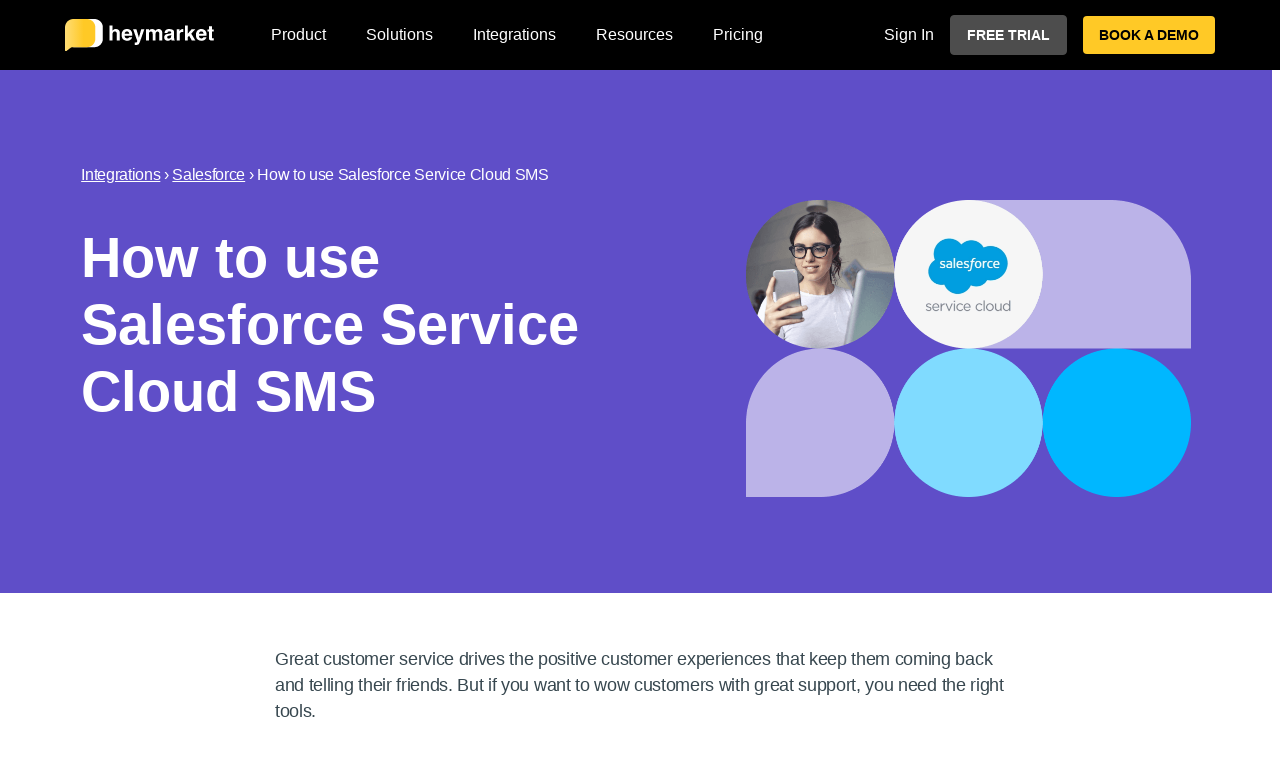

--- FILE ---
content_type: text/html; charset=UTF-8
request_url: https://www.heymarket.com/integrations/salesforce/how-to-use-service-cloud-sms/
body_size: 16546
content:
<!doctype html><html lang="en-US" id="top"><head><meta charset="utf-8"><meta http-equiv="x-ua-compatible" content="ie=edge"><meta name="viewport" content="width=device-width, initial-scale=1, shrink-to-fit=no"> <script src="https://apis.google.com/js/api.js" async></script> <meta name='robots' content='index, follow, max-image-preview:large, max-snippet:-1, max-video-preview:-1' />  <script  type='text/javascript'>var _vwo_clicks=10;</script> <link rel="preload" href="https://www.heymarket.com/wp-content/uploads/2024/02/salesforce-service-cloud-integration.png" as="image"><link rel="preconnect" href="https://dev.visualwebsiteoptimizer.com" /> <script  type='text/javascript' id='vwoCode'>window._vwo_code||(function(){var account_id=918650,version=2.1,settings_tolerance=2000,library_tolerance=2500,use_existing_jquery=false,hide_element='body',hide_element_style='opacity:0 !important;filter:alpha(opacity=0) !important;background:none !important;transition:none !important;',f=false,w=window,d=document,v=d.querySelector('#vwoCode'),cK='_vwo_'+account_id+'_settings',cc={};try{var c=JSON.parse(localStorage.getItem('_vwo_'+account_id+'_config'));cc=c&&typeof c==='object'?c:{}}catch(e){}var stT=cc.stT==='session'?w.sessionStorage:w.localStorage;code={use_existing_jquery:function(){return typeof use_existing_jquery!=='undefined'?use_existing_jquery:undefined},library_tolerance:function(){return typeof library_tolerance!=='undefined'?library_tolerance:undefined},settings_tolerance:function(){return cc.sT||settings_tolerance},hide_element_style:function(){return'{'+(cc.hES||hide_element_style)+'}'},hide_element:function(){if(performance.getEntriesByName('first-contentful-paint')[0]){return''}return typeof cc.hE==='string'?cc.hE:hide_element},getVersion:function(){return version},finish:function(e){if(!f){f=true;var t=d.getElementById('_vis_opt_path_hides');if(t)t.parentNode.removeChild(t);if(e)(new Image).src='https://dev.visualwebsiteoptimizer.com/ee.gif?a='+account_id+e}},finished:function(){return f},addScript:function(e){var t=d.createElement('script');t.type='text/javascript';if(e.src){t.src=e.src}else{t.text=e.text}d.getElementsByTagName('head')[0].appendChild(t)},load:function(e,t){var i=this.getSettings(),n=d.createElement('script'),r=this;t=t||{};if(i){n.textContent=i;d.getElementsByTagName('head')[0].appendChild(n);if(!w.VWO||VWO.caE){stT.removeItem(cK);r.load(e)}}else{var o=new XMLHttpRequest;o.open('GET',e,true);o.withCredentials=!t.dSC;o.responseType=t.responseType||'text';o.onload=function(){if(t.onloadCb){return t.onloadCb(o,e)}if(o.status===200||o.status===304){_vwo_code.addScript({text:o.responseText})}else{_vwo_code.finish('&e=loading_failure:'+e)}};o.onerror=function(){if(t.onerrorCb){return t.onerrorCb(e)}_vwo_code.finish('&e=loading_failure:'+e)};o.send()}},getSettings:function(){try{var e=stT.getItem(cK);if(!e){return}e=JSON.parse(e);if(Date.now()>e.e){stT.removeItem(cK);return}return e.s}catch(e){return}},init:function(){if(d.URL.indexOf('__vwo_disable__')>-1)return;var e=this.settings_tolerance();w._vwo_settings_timer=setTimeout(function(){_vwo_code.finish();stT.removeItem(cK)},e);var t;if(this.hide_element()!=='body'){t=d.createElement('style');var i=this.hide_element(),n=i?i+this.hide_element_style():'',r=d.getElementsByTagName('head')[0];t.setAttribute('id','_vis_opt_path_hides');v&&t.setAttribute('nonce',v.nonce);t.setAttribute('type','text/css');if(t.styleSheet)t.styleSheet.cssText=n;else t.appendChild(d.createTextNode(n));r.appendChild(t)}else{t=d.getElementsByTagName('head')[0];var n=d.createElement('div');n.style.cssText='z-index: 2147483647 !important;position: fixed !important;left: 0 !important;top: 0 !important;width: 100% !important;height: 100% !important;background: white !important;';n.setAttribute('id','_vis_opt_path_hides');n.classList.add('_vis_hide_layer');t.parentNode.insertBefore(n,t.nextSibling)}var o='https://dev.visualwebsiteoptimizer.com/j.php?a='+account_id+'&u='+encodeURIComponent(d.URL)+'&vn='+version;if(w.location.search.indexOf('_vwo_xhr')!==-1){this.addScript({src:o})}else{this.load(o+'&x=true')}}};w._vwo_code=code;code.init();})();</script> <link media="all" href="https://www.heymarket.com/wp-content/cache/autoptimize/css/autoptimize_d6a3226ea255bfaa021cd33d536a89eb.css" rel="stylesheet"><title>How to send messages with Salesforce Service Cloud SMS</title><meta name="description" content="Texting with a Salesforce Service Cloud SMS integration makes customer service better. Learn why and how to send texts directly from Service Cloud easily." /><link rel="canonical" href="https://www.heymarket.com/integrations/salesforce/how-to-use-service-cloud-sms/" /><meta property="og:locale" content="en_US" /><meta property="og:type" content="article" /><meta property="og:title" content="How to send messages with Salesforce Service Cloud SMS" /><meta property="og:description" content="Texting with a Salesforce Service Cloud SMS integration makes customer service better. Learn why and how to send texts directly from Service Cloud easily." /><meta property="og:url" content="https://www.heymarket.com/integrations/salesforce/how-to-use-service-cloud-sms/" /><meta property="og:site_name" content="Heymarket" /><meta property="article:publisher" content="https://www.facebook.com/heymarketapp" /><meta property="article:modified_time" content="2024-12-12T17:12:42+00:00" /><meta property="og:image" content="https://www.heymarket.com/wp-content/uploads/2024/02/salesforce-service-cloud-integration.png" /><meta property="og:image:width" content="888" /><meta property="og:image:height" content="592" /><meta property="og:image:type" content="image/png" /><meta name="twitter:card" content="summary_large_image" /><meta name="twitter:site" content="@heymarketapp" /><link href='https://fonts.gstatic.com' crossorigin='anonymous' rel='preconnect' /> <script type="text/javascript" src="/wp-includes/js/jquery/jquery.min.js" id="jquery-core-js"></script> <script type='text/javascript'>(function(_a,id,a,_){function Modal(){var h=a.createElement('script');h.type='text/javascript';h.async=true;var e=id;h.src=e+(e.indexOf("?")>=0?"&":"?")+'ref='+_;var y=a.getElementsByTagName('script')[0];y.parentNode.insertBefore(h,y);h.onload=h.onreadystatechange=function(){var r=this.readyState;if(r&&r!='complete'&&r!='loaded')return;try{HeymarketWidget.construct(_);}catch(e){}};};(_a.attachEvent?_a.attachEvent('onload',Modal):_a.addEventListener('load',Modal,false));})(window,'https://widget.heymarket.com/heymk-widget.bundle.js',document,{CLIENT_ID:"KuzptKivRL1LIIYwFaqkADxE150sQjheTgSXUMCw"});</script>  <script>(function(w,d,s,l,i){w[l]=w[l]||[];w[l].push({'gtm.start':new Date().getTime(),event:'gtm.js'});var f=d.getElementsByTagName(s)[0],j=d.createElement(s),dl=l!='dataLayer'?'&l='+l:'';j.async=true;j.src='https://www.googletagmanager.com/gtm.js?id='+i+dl;f.parentNode.insertBefore(j,f);})(window,document,'script','dataLayer','GTM-5ML8DDC');</script>    <script type="text/javascript">window.heap=window.heap||[],heap.load=function(e,t){window.heap.appid=e,window.heap.config=t=t||{};var r=document.createElement("script");r.type="text/javascript",r.async=!0,r.src="https://cdn.heapanalytics.com/js/heap-"+e+".js";var a=document.getElementsByTagName("script")[0];a.parentNode.insertBefore(r,a);for(var n=function(e){return function(){heap.push([e].concat(Array.prototype.slice.call(arguments,0)))}},p=["addEventProperties","addUserProperties","clearEventProperties","identify","resetIdentity","removeEventProperty","setEventProperties","track","unsetEventProperty"],o=0;o<p.length;o++)heap[p[o]]=n(p[o])};heap.load("3300992513");</script> 
 <script type="application/ld+json" class="saswp-schema-markup-output">[{"@context":"https:\/\/schema.org\/","@type":"WebSite","@id":"https:\/\/www.heymarket.com#website","headline":"Heymarket","name":"Heymarket","description":"Business Text Messaging Service with Customers","url":"https:\/\/www.heymarket.com","potentialAction":{"@type":"SearchAction","target":"https:\/\/www.heymarket.com?s={search_term_string}","query-input":"required name=search_term_string"}},{"@context":"https:\/\/schema.org\/","@type":"BreadcrumbList","@id":"https:\/\/www.heymarket.com\/integrations\/salesforce\/how-to-use-service-cloud-sms\/#breadcrumb","itemListElement":[{"@type":"ListItem","position":1,"item":{"@id":"https:\/\/www.heymarket.com","name":"Home"}},{"@type":"ListItem","position":2,"item":{"@id":"https:\/\/www.heymarket.com\/integrations\/","name":"SMS Integrations \u2013 Integrate SMS with Popular Web Apps &#038; Add-Ons"}},{"@type":"ListItem","position":3,"item":{"@id":"https:\/\/www.heymarket.com\/integrations\/salesforce\/","name":"Salesforce SMS Integration for Business Text Messaging"}},{"@type":"ListItem","position":4,"item":{"@id":"https:\/\/www.heymarket.com\/integrations\/salesforce\/how-to-use-service-cloud-sms\/","name":"How to send messages with Salesforce Service Cloud SMS"}}]},{"@context":"https:\/\/schema.org\/","@type":"Organization","@id":"https:\/\/www.heymarket.com#Organization","name":"Heymarket","url":"https:\/\/www.heymarket.com\/","sameAs":["https:\/\/www.linkedin.com\/company\/heymarket","https:\/\/www.youtube.com\/channel\/UCee9zDkJqAvq8Wd7mVj5Dfg","https:\/\/www.facebook.com\/heymarketapp","https:\/\/twitter.com\/heymarketapp"],"logo":{"@type":"ImageObject","url":"https:\/\/www.heymarket.com\/wp-content\/uploads\/2022\/03\/Heymarket_black_Logo.png","width":"0","height":"0"}}]</script> <link rel="icon" href="/wp-content/uploads/2022/03/android-chrome-192x192-1-150x150.png" sizes="32x32" /><link rel="icon" href="/wp-content/uploads/2022/03/android-chrome-192x192-1.png" sizes="192x192" /><link rel="apple-touch-icon" href="/wp-content/uploads/2022/03/android-chrome-192x192-1.png" /><meta name="msapplication-TileImage" content="/wp-content/uploads/2022/03/android-chrome-192x192-1.png" /></head><body class="wp-singular page-template page-template-template-longform template-longform page page-id-18129 page-child parent-pageid-3708 wp-theme-heymarketresources how-to-use-service-cloud-sms app-data index-data singular-data page-data page-18129-data page-how-to-use-service-cloud-sms-data template-longform-data"><header class="banner white" id="heymk-header"><div class="container"><div class="brand-wrapper d-flex d-lg-none"> <a class="brand" href="https://www.heymarket.com/"> <noscript><img class="header-logo-white" width="149" alt="Heymarket Logo" src="https://www.heymarket.com/wp-content/themes/heymarket/dist/images/heymarket_white_logo.svg" /></noscript><img class="lazyload header-logo-white" width="149" alt="Heymarket Logo" src='data:image/svg+xml,%3Csvg%20xmlns=%22http://www.w3.org/2000/svg%22%20viewBox=%220%200%20149%2099.333333333333%22%3E%3C/svg%3E' data-src="https://www.heymarket.com/wp-content/themes/heymarket/dist/images/heymarket_white_logo.svg" /> <noscript><img class="header-logo" width="149" alt="Heymarket Logo" src="https://www.heymarket.com/wp-content/themes/heymarket/dist/images/heymarket_black_logo_new.svg" /></noscript><img class="lazyload header-logo" width="149" alt="Heymarket Logo" src='data:image/svg+xml,%3Csvg%20xmlns=%22http://www.w3.org/2000/svg%22%20viewBox=%220%200%20149%2099.333333333333%22%3E%3C/svg%3E' data-src="https://www.heymarket.com/wp-content/themes/heymarket/dist/images/heymarket_black_logo_new.svg" /> </a><div class="navbar-toggle-navigation"> <span class="toggle-navbar-btn-wrapper"> <span class="toggle-navbar-btn-inner"></span> </span></div></div><div class="header-wrapper"><div class="brand-wrapper d-none d-lg-flex"> <a class="brand" href="https://www.heymarket.com/"> <noscript><img class="header-logo-white" width="149" alt="Heymarket Logo" src="https://www.heymarket.com/wp-content/themes/heymarket/dist/images/heymarket_white_logo.svg" /></noscript><img class="lazyload header-logo-white" width="149" alt="Heymarket Logo" src='data:image/svg+xml,%3Csvg%20xmlns=%22http://www.w3.org/2000/svg%22%20viewBox=%220%200%20149%2099.333333333333%22%3E%3C/svg%3E' data-src="https://www.heymarket.com/wp-content/themes/heymarket/dist/images/heymarket_white_logo.svg" /> <noscript><img class="header-logo" width="149" alt="Heymarket Logo" src="https://www.heymarket.com/wp-content/themes/heymarket/dist/images/heymarket_black_logo_new.svg" /></noscript><img class="lazyload header-logo" width="149" alt="Heymarket Logo" src='data:image/svg+xml,%3Csvg%20xmlns=%22http://www.w3.org/2000/svg%22%20viewBox=%220%200%20149%2099.333333333333%22%3E%3C/svg%3E' data-src="https://www.heymarket.com/wp-content/themes/heymarket/dist/images/heymarket_black_logo_new.svg" /> </a></div><nav class="nav-primary"><ul class="top-main-menu nav" id="menu-primary"><li class="menu-item menu-item-has-children menu-product"> <a href="https://www.heymarket.com/product/">Product</a><ul class="sub-menu p-lg-3 mb-3 d-lg-flex justify-content-between"><li class="row-item"><ul class="sub-menu-inner"><li class="column p-lg-3"><div class="header">Features</div><ul class="three-column-grid"><li class="menu-item menu-shared-inboxall-your-messages-in-one-place"><a href="https://www.heymarket.com/product/omnichannel-shared-inbox/"><div class='item-with-icon-wrapper'><noscript><img width="20" height="20" src="/wp-content/uploads/2025/04/Icon-Chat-1.svg" class="icon" alt="Chat bubble icon" decoding="async" /></noscript><img width="20" height="20" src='data:image/svg+xml,%3Csvg%20xmlns=%22http://www.w3.org/2000/svg%22%20viewBox=%220%200%2020%2020%22%3E%3C/svg%3E' data-src="/wp-content/uploads/2025/04/Icon-Chat-1.svg" class="lazyload icon" alt="Chat bubble icon" decoding="async" /><div><div class='title heading-h6'>Shared inbox</div><small class='description text-black-70'>All your messages in one place</small></div></div></a></li><li class="menu-item menu-automationsstreamline-your-workflows"><a href="https://www.heymarket.com/product/advanced-automations/"><div class='item-with-icon-wrapper'><noscript><img width="20" height="20" src="/wp-content/uploads/2025/04/Icon-Basic-Automation-1.svg" class="icon" alt="Zap icon" decoding="async" /></noscript><img width="20" height="20" src='data:image/svg+xml,%3Csvg%20xmlns=%22http://www.w3.org/2000/svg%22%20viewBox=%220%200%2020%2020%22%3E%3C/svg%3E' data-src="/wp-content/uploads/2025/04/Icon-Basic-Automation-1.svg" class="lazyload icon" alt="Zap icon" decoding="async" /><div><div class='title heading-h6'>Automations</div><small class='description text-black-70'>Streamline your workflows</small></div></div></a></li><li class="menu-item menu-ai-textingperfect-your-messages-with-ai"><a href="https://www.heymarket.com/product/ai-texting/"><div class='item-with-icon-wrapper'><noscript><img width="20" height="20" src="/wp-content/uploads/2025/04/Icon-AI-1.svg" class="icon" alt="Star icon" decoding="async" /></noscript><img width="20" height="20" src='data:image/svg+xml,%3Csvg%20xmlns=%22http://www.w3.org/2000/svg%22%20viewBox=%220%200%2020%2020%22%3E%3C/svg%3E' data-src="/wp-content/uploads/2025/04/Icon-AI-1.svg" class="lazyload icon" alt="Star icon" decoding="async" /><div><div class='title heading-h6'>AI texting</div><small class='description text-black-70'>Perfect your messages with AI</small></div></div></a></li><li class="menu-item menu-text-enable-numberstext-enable-your-business-number"><a href="https://www.heymarket.com/product/text-enable/"><div class='item-with-icon-wrapper'><noscript><img width="20" height="20" src="/wp-content/uploads/2025/04/Icon-Phone-1.svg" class="icon" alt="Phone icon" decoding="async" /></noscript><img width="20" height="20" src='data:image/svg+xml,%3Csvg%20xmlns=%22http://www.w3.org/2000/svg%22%20viewBox=%220%200%2020%2020%22%3E%3C/svg%3E' data-src="/wp-content/uploads/2025/04/Icon-Phone-1.svg" class="lazyload icon" alt="Phone icon" decoding="async" /><div><div class='title heading-h6'>Text-enable numbers</div><small class='description text-black-70'>Text-enable your business number</small></div></div></a></li><li class="menu-item menu-list-broadcastssend-personalized-mass-texts"><a href="https://www.heymarket.com/product/list-broadcasts/"><div class='item-with-icon-wrapper'><noscript><img width="20" height="20" src="/wp-content/uploads/2025/04/Icon-Broadcast-1.svg" class="icon" alt="Megaphone icon" decoding="async" /></noscript><img width="20" height="20" src='data:image/svg+xml,%3Csvg%20xmlns=%22http://www.w3.org/2000/svg%22%20viewBox=%220%200%2020%2020%22%3E%3C/svg%3E' data-src="/wp-content/uploads/2025/04/Icon-Broadcast-1.svg" class="lazyload icon" alt="Megaphone icon" decoding="async" /><div><div class='title heading-h6'>List broadcasts</div><small class='description text-black-70'>Send personalized mass texts</small></div></div></a></li><li class="menu-item menu-apicreate-customized-integrations"><a href="https://heymarket.docs.apiary.io/"><div class='item-with-icon-wrapper'><noscript><img width="20" height="20" src="/wp-content/uploads/2025/04/Icon-API-1.svg" class="icon" alt="Cog icon" decoding="async" /></noscript><img width="20" height="20" src='data:image/svg+xml,%3Csvg%20xmlns=%22http://www.w3.org/2000/svg%22%20viewBox=%220%200%2020%2020%22%3E%3C/svg%3E' data-src="/wp-content/uploads/2025/04/Icon-API-1.svg" class="lazyload icon" alt="Cog icon" decoding="async" /><div><div class='title heading-h6'>API</div><small class='description text-black-70'>Create customized integrations</small></div></div></a></li><li class="menu-item menu-group-messagingtext-multiple-contacts-at-once"><a href="https://www.heymarket.com/product/group-messaging/"><div class='item-with-icon-wrapper'><noscript><img width="20" height="18" src="/wp-content/uploads/2025/04/Icon-Group-1.svg" class="icon" alt="People icon" decoding="async" /></noscript><img width="20" height="18" src='data:image/svg+xml,%3Csvg%20xmlns=%22http://www.w3.org/2000/svg%22%20viewBox=%220%200%2020%2018%22%3E%3C/svg%3E' data-src="/wp-content/uploads/2025/04/Icon-Group-1.svg" class="lazyload icon" alt="People icon" decoding="async" /><div><div class='title heading-h6'>Group messaging</div><small class='description text-black-70'>Text multiple contacts at once</small></div></div></a></li><li class="menu-item menu-campaignssend-a-series-of-messages-to-lists"><a href="https://www.heymarket.com/product/campaigns/"><div class='item-with-icon-wrapper'><noscript><img width="20" height="20" src="/wp-content/uploads/2025/04/Icon-Campaigns-1.svg" class="icon" alt="Clock icon" decoding="async" /></noscript><img width="20" height="20" src='data:image/svg+xml,%3Csvg%20xmlns=%22http://www.w3.org/2000/svg%22%20viewBox=%220%200%2020%2020%22%3E%3C/svg%3E' data-src="/wp-content/uploads/2025/04/Icon-Campaigns-1.svg" class="lazyload icon" alt="Clock icon" decoding="async" /><div><div class='title heading-h6'>Campaigns</div><small class='description text-black-70'>Send a series of messages to lists</small></div></div></a></li><li class="text-link text-purple menu-item menu-explore-all-features"><a href="https://www.heymarket.com/product/">Explore all features</a></li></ul></li><li class="column column-accent p-lg-3"><div class="header pl-0">New feature</div> <img width="607" height="309" src="/wp-content/uploads/2025/04/Double-opt-in-menu-item.png" class="img-fluid w-100 mb-3" alt="Double opt-in page illustration" style="max-width: 240px" decoding="async" fetchpriority="high" srcset="/wp-content/uploads/2025/04/Double-opt-in-menu-item.png 607w, /wp-content/uploads/2025/04/Double-opt-in-menu-item-300x153.png 300w" sizes="(max-width: 607px) 100vw, 607px" /><div class='item-with-icon-wrapper'><div><div class='title heading-h6'>Double Opt-in</div><small class='description text-black-70'>Stay compliant with more ways to opt-in</small></div></div><a href='https://www.heymarket.com/product/double-opt-in/' class='px-0 text-link mt-2'><u class='text-purple'>Learn more</u></a></li></li></ul></li></ul></li><li class="menu-item menu-item-has-children menu-solutions"> <a href="https://www.heymarket.com/solutions/">Solutions</a><ul class="sub-menu p-lg-3 mb-3 d-lg-flex justify-content-between"><li class="row-item"><ul class="sub-menu-inner"><li class="column p-lg-3"><div class="header">Use Case</div><ul class="two-column-grid"><li class="menu-item menu-customer-serviceincrease-response-rates"><a href="https://www.heymarket.com/business-text-messaging/customer-service/"><div class='item-with-icon-wrapper'><noscript><img width="20" height="18" src="/wp-content/uploads/2025/04/Icon-Group-1.svg" class="icon" alt="People icon" decoding="async" /></noscript><img width="20" height="18" src='data:image/svg+xml,%3Csvg%20xmlns=%22http://www.w3.org/2000/svg%22%20viewBox=%220%200%2020%2018%22%3E%3C/svg%3E' data-src="/wp-content/uploads/2025/04/Icon-Group-1.svg" class="lazyload icon" alt="People icon" decoding="async" /><div><div class='title heading-h6'>Customer service</div><small class='description text-black-70'>Increase response rates</small></div></div></a></li><li class="menu-item menu-marketingconvert-more-with-personalization"><a href="https://www.heymarket.com/sms-marketing/"><div class='item-with-icon-wrapper'><noscript><img width="20" height="20" src="/wp-content/uploads/2025/04/Icon-Broadcast-1.svg" class="icon" alt="Megaphone icon" decoding="async" /></noscript><img width="20" height="20" src='data:image/svg+xml,%3Csvg%20xmlns=%22http://www.w3.org/2000/svg%22%20viewBox=%220%200%2020%2020%22%3E%3C/svg%3E' data-src="/wp-content/uploads/2025/04/Icon-Broadcast-1.svg" class="lazyload icon" alt="Megaphone icon" decoding="async" /><div><div class='title heading-h6'>Marketing</div><small class='description text-black-70'>Convert more with personalization</small></div></div></a></li><li class="menu-item menu-salesexpedite-your-sales-process"><a href="https://www.heymarket.com/sms-sales/"><div class='item-with-icon-wrapper'><noscript><img width="20" height="20" src="/wp-content/uploads/2025/04/Icon-Sales-1.svg" class="icon" alt="Uptrend icon" decoding="async" /></noscript><img width="20" height="20" src='data:image/svg+xml,%3Csvg%20xmlns=%22http://www.w3.org/2000/svg%22%20viewBox=%220%200%2020%2020%22%3E%3C/svg%3E' data-src="/wp-content/uploads/2025/04/Icon-Sales-1.svg" class="lazyload icon" alt="Uptrend icon" decoding="async" /><div><div class='title heading-h6'>Sales</div><small class='description text-black-70'>Expedite your sales process</small></div></div></a></li><li class="menu-item menu-operationsstreamline-communications"><a href="https://www.heymarket.com/operations/"><div class='item-with-icon-wrapper'><noscript><img width="20" height="20" src="/wp-content/uploads/2025/04/Icon-API-1.svg" class="icon" alt="Cog icon" decoding="async" /></noscript><img width="20" height="20" src='data:image/svg+xml,%3Csvg%20xmlns=%22http://www.w3.org/2000/svg%22%20viewBox=%220%200%2020%2020%22%3E%3C/svg%3E' data-src="/wp-content/uploads/2025/04/Icon-API-1.svg" class="lazyload icon" alt="Cog icon" decoding="async" /><div><div class='title heading-h6'>Operations</div><small class='description text-black-70'>Streamline communications</small></div></div></a></li><li class="menu-item menu-recruitinghire-great-people-faster"><a href="https://www.heymarket.com/sms-for-recruitment/"><div class='item-with-icon-wrapper'><noscript><img width="20" height="20" src="/wp-content/uploads/2025/04/Icon-Recruit-1.svg" class="icon" alt="Magnifying glass icon" decoding="async" /></noscript><img width="20" height="20" src='data:image/svg+xml,%3Csvg%20xmlns=%22http://www.w3.org/2000/svg%22%20viewBox=%220%200%2020%2020%22%3E%3C/svg%3E' data-src="/wp-content/uploads/2025/04/Icon-Recruit-1.svg" class="lazyload icon" alt="Magnifying glass icon" decoding="async" /><div><div class='title heading-h6'>Recruiting</div><small class='description text-black-70'>Hire great people faster</small></div></div></a></li></ul></li><li class="column column-accent p-lg-3"><div class="header">Industries</div><ul><li class="menu-item menu-retail"><a href="https://www.heymarket.com/retail/">Retail</a></li><li class="menu-item menu-healthcare"><a href="https://www.heymarket.com/sms-healthcare-solutions/">Healthcare</a></li><li class="menu-item menu-dispatch"><a href="https://www.heymarket.com/dispatch/">Dispatch</a><li class='menu-item'><a href='https://www.heymarket.com/services/' class='d-inline-block text-link text-purple'><u class='text-purple'>See all</u></a></li></li></li></li></li></li></li></li></ul></li></ul></li></ul></li><li class="menu-item menu-item-has-children menu-integrations"> <a href="https://www.heymarket.com/integrations/">Integrations</a><ul class="sub-menu p-lg-3 mb-3 d-lg-flex justify-content-between"><li class="row-item"><ul class="sub-menu-inner"><li class="column p-lg-3"><div class="header">Most popular</div><ul class="three-column-grid"><li class="active menu-item menu-salesforce"><a href="https://www.heymarket.com/integrations/salesforce/"><div class='item-with-icon-wrapper'><noscript><img width="26" height="26" src="/wp-content/uploads/2020/11/Salesforce@2x.png" class="icon" alt="Salesforce logo" decoding="async" /></noscript><img width="26" height="26" src='data:image/svg+xml,%3Csvg%20xmlns=%22http://www.w3.org/2000/svg%22%20viewBox=%220%200%2026%2026%22%3E%3C/svg%3E' data-src="/wp-content/uploads/2020/11/Salesforce@2x.png" class="lazyload icon" alt="Salesforce logo" decoding="async" /><div><div class='title heading-h6-semi'>Salesforce</div></div></div></a></li><li class="menu-item menu-slack"><a href="https://www.heymarket.com/integrations/slack/"><div class='item-with-icon-wrapper'><noscript><img width="26" height="26" src="/wp-content/uploads/2020/02/Slack_Mark-2.png" class="icon" alt="" decoding="async" /></noscript><img width="26" height="26" src='data:image/svg+xml,%3Csvg%20xmlns=%22http://www.w3.org/2000/svg%22%20viewBox=%220%200%2026%2026%22%3E%3C/svg%3E' data-src="/wp-content/uploads/2020/02/Slack_Mark-2.png" class="lazyload icon" alt="" decoding="async" /><div><div class='title heading-h6-semi'>Slack</div></div></div></a></li><li class="menu-item menu-aircall"><a href="https://www.heymarket.com/integrations/aircall/"><div class='item-with-icon-wrapper'><noscript><img width="26" height="26" src="/wp-content/uploads/2020/11/Aircall@2x.png" class="icon" alt="Aircall" decoding="async" /></noscript><img width="26" height="26" src='data:image/svg+xml,%3Csvg%20xmlns=%22http://www.w3.org/2000/svg%22%20viewBox=%220%200%2026%2026%22%3E%3C/svg%3E' data-src="/wp-content/uploads/2020/11/Aircall@2x.png" class="lazyload icon" alt="Aircall" decoding="async" /><div><div class='title heading-h6-semi'>Aircall</div></div></div></a></li><li class="menu-item menu-hubspot"><a href="https://www.heymarket.com/integrations/hubspot/"><div class='item-with-icon-wrapper'><noscript><img width="26" height="26" src="/wp-content/uploads/2020/11/HubSpot@2x.png" class="icon" alt="HubSpot Logo" decoding="async" /></noscript><img width="26" height="26" src='data:image/svg+xml,%3Csvg%20xmlns=%22http://www.w3.org/2000/svg%22%20viewBox=%220%200%2026%2026%22%3E%3C/svg%3E' data-src="/wp-content/uploads/2020/11/HubSpot@2x.png" class="lazyload icon" alt="HubSpot Logo" decoding="async" /><div><div class='title heading-h6-semi'>HubSpot</div></div></div></a></li><li class="menu-item menu-zendesk"><a href="https://www.heymarket.com/integrations/zendesk/"><div class='item-with-icon-wrapper'><noscript><img width="26" height="26" src="/wp-content/uploads/2020/11/Zendesk@2x.png" class="icon" alt="Zendesk logo" decoding="async" /></noscript><img width="26" height="26" src='data:image/svg+xml,%3Csvg%20xmlns=%22http://www.w3.org/2000/svg%22%20viewBox=%220%200%2026%2026%22%3E%3C/svg%3E' data-src="/wp-content/uploads/2020/11/Zendesk@2x.png" class="lazyload icon" alt="Zendesk logo" decoding="async" /><div><div class='title heading-h6-semi'>Zendesk</div></div></div></a></li><li class="menu-item menu-heymarket-api"><a href="https://heymarket.docs.apiary.io/"><div class='item-with-icon-wrapper'><noscript><img width="26" height="26" src="/wp-content/uploads/2025/04/heymarket-api-icon.svg" class="icon" alt="Cog icon with yellow background" decoding="async" /></noscript><img width="26" height="26" src='data:image/svg+xml,%3Csvg%20xmlns=%22http://www.w3.org/2000/svg%22%20viewBox=%220%200%2026%2026%22%3E%3C/svg%3E' data-src="/wp-content/uploads/2025/04/heymarket-api-icon.svg" class="lazyload icon" alt="Cog icon with yellow background" decoding="async" /><div><div class='title heading-h6-semi'>Heymarket API</div></div></div></a></li><li class="menu-item menu-microsoft-teams"><a href="https://www.heymarket.com/integrations/microsoft-teams/"><div class='item-with-icon-wrapper'><noscript><img width="26" height="26" src="/wp-content/uploads/2020/11/MS-Teams@2x.png" class="icon" alt="MS Teams" decoding="async" /></noscript><img width="26" height="26" src='data:image/svg+xml,%3Csvg%20xmlns=%22http://www.w3.org/2000/svg%22%20viewBox=%220%200%2026%2026%22%3E%3C/svg%3E' data-src="/wp-content/uploads/2020/11/MS-Teams@2x.png" class="lazyload icon" alt="MS Teams" decoding="async" /><div><div class='title heading-h6-semi'>Microsoft Teams</div></div></div></a></li><li class="menu-item menu-zapier"><a href="https://www.heymarket.com/integrations/zapier/"><div class='item-with-icon-wrapper'><noscript><img width="26" height="26" src="/wp-content/uploads/2017/12/hm-ws-integration-logo-zapier@3x-150x150.png" class="icon" alt="Zapier integration" decoding="async" srcset="/wp-content/uploads/2017/12/hm-ws-integration-logo-zapier@3x-150x150.png 150w, /wp-content/uploads/2017/12/hm-ws-integration-logo-zapier@3x.png 177w" sizes="(max-width: 26px) 100vw, 26px" /></noscript><img width="26" height="26" src='data:image/svg+xml,%3Csvg%20xmlns=%22http://www.w3.org/2000/svg%22%20viewBox=%220%200%2026%2026%22%3E%3C/svg%3E' data-src="/wp-content/uploads/2017/12/hm-ws-integration-logo-zapier@3x-150x150.png" class="lazyload icon" alt="Zapier integration" decoding="async" data-srcset="/wp-content/uploads/2017/12/hm-ws-integration-logo-zapier@3x-150x150.png 150w, /wp-content/uploads/2017/12/hm-ws-integration-logo-zapier@3x.png 177w" data-sizes="(max-width: 26px) 100vw, 26px" /><div><div class='title heading-h6-semi'>Zapier</div></div></div></a></li><li class="text-link text-purple active menu-item menu-all-integrations"><a href="https://www.heymarket.com/integrations/">All integrations</a></li></ul></li></ul></li></ul></li><li class="menu-item menu-item-has-children menu-resources"> <a href="#">Resources</a><ul class="sub-menu"><li class="menu-item menu-blog"><a href="https://www.heymarket.com/blog/">Blog</a></li><li class="menu-item menu-customer-stories"><a href="https://www.heymarket.com/customers/">Customer stories</a></li><li class="menu-item menu-ai-text-generator"><a href="https://www.heymarket.com/ai-text-message-generator/">AI text generator</a></li><li class="menu-item menu-sms-templates-generator"><a href="https://www.heymarket.com/sms-resources/sms-templates/">SMS templates generator</a></li><li class="menu-item menu-text-to-landline"><a href="https://www.heymarket.com/sms-resources/text-to-landline-resources/">Text to landline</a></li><li class="menu-item menu-omnichannel-messaging"><a href="https://www.heymarket.com/sms-resources/omnichannel-messaging-2/">Omnichannel messaging</a></li><li class="menu-item menu-all-sms-resources"><a href="https://www.heymarket.com/sms-resources/">All SMS resources</a></li></ul></li><li class="menu-item menu-pricing"> <a href="https://www.heymarket.com/pricing/">Pricing</a></li></ul></nav><ul class="top-menu-ctas"><li> <a href="https://app.heymarket.com/account/login" class="text-link">Sign In</a></li><li class="d-block d-lg-none d-xl-block order-2 order-lg-0 mt-2 mt-lg-0"> <a href="https://app.heymarket.com/account/signup?cta-region=top%20nav" class="btn-small-base" data-role="navbar-cta" data-track="free-trial">Free Trial</a></li><li class="order-0 order-lg-2"> <a href="https://www.heymarket.com/demo/" class="btn-prime-yellow hover-purple-bg-white-text" data-role="navbar-cta" data-track="book-demo" data-pageregion="top nav">Book a Demo</a></li></ul></div></div></header><div id="signup-modal"><div class="overlay"></div><div class="modal"><div class="content" id="signUpContainer"><div class="close-modal">x</div><h2>Sign Up</h2><p class="trial">Free trial. No credit card required.</p> <input placeholder="Full Name" value="" id="signUpName" type="text"><div class="input-wrapper"> <input placeholder="Work Email (name@company.com)" value="" id="signUpEmail" type="email"><div class="invalid-feedback text-left">Email already taken. Please sign in or try another email.</div></div> <input type="hidden" name="current_url" id="current_url" value="https://www.heymarket.com/integrations/salesforce/how-to-use-service-cloud-sms"> <input placeholder="Password (at least 8 characters)" value="" id="signUpPassword" type="password"><div class="tos-agree"> <input type="checkbox" id="signUpTos"> I agree to the <a href="/tos/">terms of service</a> and <a href="/privacy/">privacy policy</a>.<div class="invalid-feedback text-left mt-3"><span class="error-info"></span> Please agree to the terms of service and privacy policy to continue.</div></div><div class="footer-button"> <button class="save orange-button" id="signUp" disabled>Sign Up</button><div class="sso-button-wrapper"><div class="invisible-button-wrapper"></div><div id="ssoDiv" class="google-sign-in"><div id="ssoIcon"></div><span id="ssoBtn">Sign Up with Google</span></div></div></div></div></div></div><div id="signup-complete-modal"><div class="overlay"></div><div class="modal"><div class="content" id="signUpCompleteContainer"><div class="signup-success mt-0"><div class="email--success-icon"></div><p class="h1 font-weight-bold">Please check your email.</p><p>We've sent you an email. Please check your inbox and follow the link provided to verify your email address.</p></div> <button id="signUpCompleteOk" class="orange-button mt-3">Ok</button></div></div></div><div id="demo-modal"><div class="overlay"></div><div class="modal"><div class="content" id="demoModalContainer"><div class="demo-content"><div class="close-modal"> <noscript><img alt="Close icon for modal" src="https://www.heymarket.com/wp-content/themes/heymarket/dist/images/cross-circle.svg"></noscript><img class="lazyload" alt="Close icon for modal" src='data:image/svg+xml,%3Csvg%20xmlns=%22http://www.w3.org/2000/svg%22%20viewBox=%220%200%20210%20140%22%3E%3C/svg%3E' data-src="https://www.heymarket.com/wp-content/themes/heymarket/dist/images/cross-circle.svg"></div> <noscript><img alt="Book a Demo" src="https://www.heymarket.com/wp-content/themes/heymarket/dist/images/demo-modal-new-logo.png" class="img-fluid" width="535" height="145" /></noscript><img alt="Book a Demo" src='data:image/svg+xml,%3Csvg%20xmlns=%22http://www.w3.org/2000/svg%22%20viewBox=%220%200%20535%20145%22%3E%3C/svg%3E' data-src="https://www.heymarket.com/wp-content/themes/heymarket/dist/images/demo-modal-new-logo.png" class="lazyload img-fluid" width="535" height="145" /><h2 class="text-black">See Heymarket in Action</h2><p>Learn how Heymarket can help your business create personalized conversations at scale.</p> <a href="#" class="btn-prime-yellow hover-black-bg-white-text schedule-demo" data-pageregion="pop-up modal">Book a Demo</a></div></div></div></div><div class="wrap heymarket container" role="document"><div class="content"><main class="main"><div class="long-form-page-content-wrapper"><section class='full-width-hero break-out bg-sec-blue-70'><div class="container-xl"><div class="row"><div class="col"><nav class="post-breadcrumb" aria-label="Breadcrumb"><ul class="breadcrumb text-white"><li class="breadcrumb-item"><span><span><a href="https://www.heymarket.com/integrations/">Integrations</a></span> › <span><a href="https://www.heymarket.com/integrations/salesforce/">Salesforce</a></span> › <span class="breadcrumb_last" aria-current="page">How to use Salesforce Service Cloud SMS</span></span></li></ul></nav></div></div><div class="row"><div class="col-lg-7 col-xl-6"> <span class="label bg-sec-lbiege"></span><h1 class="heading-h1 mt-3 mb-5 mt-lg-4 mb-lg-4 ">How to use Salesforce Service Cloud SMS</h1><div class="paragraph-22"></div></div><div class="col-lg-5 ml-auto align-self-center"> <noscript><img src="/wp-content/uploads/2024/02/salesforce-service-cloud-integration.png" alt="" class="w-100"></noscript><img src='data:image/svg+xml,%3Csvg%20xmlns=%22http://www.w3.org/2000/svg%22%20viewBox=%220%200%20210%20140%22%3E%3C/svg%3E' data-src="/wp-content/uploads/2024/02/salesforce-service-cloud-integration.png" alt="" class="lazyload w-100"></div></div></div></section><section class="free_content_section"><div class="container-xl"><div class="row"><div class="col-12 col-lg-8 prose mx-auto"><p>&nbsp;</p><p>Great customer service drives the positive customer experiences that keep them coming back and telling their friends. But if you want to wow customers with great support, you need the right tools.</p><p>Salesforce Service Cloud makes it easier to provide effective customer service by centralizing all the data your agents need to answer questions and solve problems. You can also pair it with a <a href="https://www.heymarket.com/integrations/salesforce/how-to-use-service-cloud-sms/">Salesforce Service Cloud SMS integration</a> to offer fast and convenient support through customers’ favorite communication channel – text messaging.</p><p>Keep reading to learn the benefits of texting from Salesforce and how the right Service Cloud texting integration can help elevate and scale your customer service.</p><h2>How a Salesforce Service Cloud SMS integration improves customer service</h2><p>An SMS integration for Salesforce Service Cloud combines the rich data in your CRM with robust texting tools and features that make it faster, easier, and more convenient to engage your customers.</p><p>Here are just a few ways the right SMS integration can take Service Cloud to the next level.</p><h3>Centralizes communication channels for maximum efficiency</h3><p>If you want to offer exceptional customer service, you need to meet your customers where they are. That means supporting a wide range of different channels, including SMS, <a href="https://www.heymarket.com/product/web-widget/">web chat</a>, <a href="https://help.heymarket.com/hc/en-us/articles/115003732311-Facebook-Integration">Facebook Messenger</a>, and WhatsApp.</p><p>A Service Cloud integration offers the ability to read and reply to messages from all of these channels in a single location. These <a href="https://www.heymarket.com/product/shared-inbox/">shared inboxes</a> help ensure agents field incoming requests quickly without needing to switch between multiple platforms. They also contain the entire conversation history with that Contact across channels, providing important context and avoiding wasted time that frustrates customers seeking help. </p><p>Agents can also route and assign chats to the right team member and collaborate on cases using private notes to streamline resolutions.</p><p><noscript><img decoding="async" class="aligncenter size-full wp-image-19401" src="https://www.heymarket.com/wp-content/uploads/2024/12/Salesforce-Service-Cloud-interface.png" alt="Illustration of sending SMS in Salesforce Service Cloud" width="1692" height="1028" srcset="/wp-content/uploads/2024/12/Salesforce-Service-Cloud-interface.png 1692w, /wp-content/uploads/2024/12/Salesforce-Service-Cloud-interface-300x182.png 300w, /wp-content/uploads/2024/12/Salesforce-Service-Cloud-interface-1024x622.png 1024w, /wp-content/uploads/2024/12/Salesforce-Service-Cloud-interface-1536x933.png 1536w" sizes="(max-width: 1692px) 100vw, 1692px" /></noscript><img decoding="async" class="lazyload aligncenter size-full wp-image-19401" src='data:image/svg+xml,%3Csvg%20xmlns=%22http://www.w3.org/2000/svg%22%20viewBox=%220%200%201692%201028%22%3E%3C/svg%3E' data-src="https://www.heymarket.com/wp-content/uploads/2024/12/Salesforce-Service-Cloud-interface.png" alt="Illustration of sending SMS in Salesforce Service Cloud" width="1692" height="1028" data-srcset="/wp-content/uploads/2024/12/Salesforce-Service-Cloud-interface.png 1692w, /wp-content/uploads/2024/12/Salesforce-Service-Cloud-interface-300x182.png 300w, /wp-content/uploads/2024/12/Salesforce-Service-Cloud-interface-1024x622.png 1024w, /wp-content/uploads/2024/12/Salesforce-Service-Cloud-interface-1536x933.png 1536w" data-sizes="(max-width: 1692px) 100vw, 1692px" /></p><h3>Improves response times with texting anywhere in Salesforce</h3><p>Customers who reach out to your team don’t want to wait around for a reply. Fast response times – <a href="https://www.zendesk.com/blog/first-reply-time/">less than a minute</a> for most real-time channels – play a crucial role in customer service experiences.</p><p>With in-platform texting from anywhere in Salesforce, even outside of Service Cloud, an SMS integration significantly reduces reply times. Your team can text from any Salesforce Object, including Cases, Contacts, Leads, and Accounts, without switching Salesforce instances or screens, increasing agent availability.</p><p>Your Service Cloud SMS solution should also include other efficiency features like <a href="https://help.heymarket.com/hc/en-us/articles/217482948-Templates">templates</a> and <a href="https://www.heymarket.com/product/ai-texting/">AI-assisted texting</a> to save more time and help scale support.</p><h3>Facilitates conversational messaging with convenient asynchronous communication</h3><p>Effective customer service revolves around offering accessible help to your customers when and where they need it. Sometimes, that involves switching between communication channels or resuming a discussion at a later time – something you should be able to do from anywhere.</p><p>Customers and agents using a Salesforce Service Cloud integration that offers omnichannel messaging can start a conversation from web chat and finish it via SMS or a social media channel without starting over. It’s a convenient way to save time using conversation histories and provide on-demand answers on your customers’ schedules.</p><p>Texting in Service Cloud also makes <a href="https://www.heymarket.com/blog/conversational-messaging/">conversational messaging</a> easier, with 98% open rates that ensure they receive your texts and never wonder if you’ve answered them. Plus, using Salesforce’s rich Contact records, your team has everything they need to solve their problem right away, including customers’ names, order history, conversation history, and more.</p><h3>Streamlines workflows with actions and triggers via Salesforce Flows</h3><p><a href="https://www.heymarket.com/blog/new-automations/">Automation</a> throughout the customer journey is essential for scaling your customer service. Processes like welcoming newsletter or texting list signups, answering FAQs, confirming appointments, and providing delivery notifications through text are time-consuming when done manually.</p><p>With a Salesforce SMS integration, you can add texting to Salesforce Flows to help automate common tasks so your agents have more time to focus on complex customer concerns. Keyword-based <a href="https://www.heymarket.com/product/auto-reply/">auto-replies,</a> changing Salesforce fields based on message content, and scheduling texts for <a href="https://www.heymarket.com/product/campaigns/">drip campaigns</a> are just a few ways automations can help.</p><h3>Enables personalized mass texting for alerts and notifications</h3><p>Your message’s contents are just as important as how quickly you send them. Customers don’t just want personalization – <a href="https://www.heymarket.com/blog/new-automations/">they expect it</a>. If you’re not tailoring your texts to the recipient, you’ll have a harder time engaging them.</p><p>Choosing the right SMS texting integration for Salesforce Service Cloud allows you to personalize your texts using <a href="https://www.heymarket.com/product/custom-fields-and-merge-tokens/">custom fields</a> that change based on the recipient. You can personalize text templates for common customer requests, order notifications and alerts, or any type of mass text – including mass texts that would normally require <a href="https://www.salesforce.com/marketing/">Salesforce Marketing Cloud</a>.</p><h3>Simplifies opt-in management for TCPA compliance</h3><p>If you want to text customers, you need their permission. <a href="https://www.heymarket.com/product/opt-in-management/">Opt-in management</a> features help ensure you maintain <a href="https://www.heymarket.com/blog/tcpa-and-sms-compliance/">TCPA compliance</a> by capturing opt-ins from customers via keywords or forms, confirming their opt-in with an automated welcome text, and allowing them to opt out of your texting list using keywords like STOP.</p><h3>Leverages AI for professional, on-brand communication</h3><p>Building and maintaining a brand voice helps keep your communication consistent, professional, and memorable. However, it’s not always easy for every agent to match your established branding.</p><p><a href="https://www.heymarket.com/product/ai-texting/">AI-powered texting</a> helps save time, improve communication, and create better customer experiences. Your SMS integration’s AI tools can help you:</p><ul><li aria-level="1">Paraphrase knowledge-base excerpts into digestible chat messages</li><li aria-level="1">Expand on short replies to save time without hurting professionalism</li><li aria-level="1">Fix grammar or spelling issues to remain professional</li><li aria-level="1">Translate other languages to serve more customers</li><li aria-level="1">Make your texts more casual or formal to fit your brand voice</li><li aria-level="1">Generate context-aware replies in seconds</li><li aria-level="1">Summarize existing conversations to shorten response times</li></ul><p>Together, these features help your agents do more with less.</p><p><noscript><img decoding="async" class="aligncenter size-full wp-image-19400" src="https://www.heymarket.com/wp-content/uploads/2024/12/Service-Cloud-Benefits.png" alt="Reasons to send texts from Service Cloud" width="1108" height="940" srcset="/wp-content/uploads/2024/12/Service-Cloud-Benefits.png 1108w, /wp-content/uploads/2024/12/Service-Cloud-Benefits-300x255.png 300w, /wp-content/uploads/2024/12/Service-Cloud-Benefits-1024x869.png 1024w" sizes="(max-width: 1108px) 100vw, 1108px" /></noscript><img decoding="async" class="lazyload aligncenter size-full wp-image-19400" src='data:image/svg+xml,%3Csvg%20xmlns=%22http://www.w3.org/2000/svg%22%20viewBox=%220%200%201108%20940%22%3E%3C/svg%3E' data-src="https://www.heymarket.com/wp-content/uploads/2024/12/Service-Cloud-Benefits.png" alt="Reasons to send texts from Service Cloud" width="1108" height="940" data-srcset="/wp-content/uploads/2024/12/Service-Cloud-Benefits.png 1108w, /wp-content/uploads/2024/12/Service-Cloud-Benefits-300x255.png 300w, /wp-content/uploads/2024/12/Service-Cloud-Benefits-1024x869.png 1024w" data-sizes="(max-width: 1108px) 100vw, 1108px" /></p><h2>How to send SMS from Salesforce Service Cloud</h2><p>Sending texts from Service Cloud generally starts with either Digital Engagement or an <a href="https://www.heymarket.com/integrations/">SMS integration</a> like Heymarket.</p><p>With Heymarket’s <a href="https://help.heymarket.com/hc/en-us/articles/360034372271-Salesforce-Integration">Salesforce Service Cloud SMS integration</a>, you can easily send texts from anywhere in Salesforce to any communication channel you have set up.</p><p>Here’s how:</p><ol><li aria-level="1">Install your <a href="https://appexchange.salesforce.com/appxListingDetail?listingId=a0N3A00000FMaZuUAL">SMS app for Salesforce</a> from AppExchange</li><li aria-level="1"><a href="https://www.heymarket.com/integrations/salesforce/text-from-salesforce/#:~:text=Step%20two%3A%20configure%20your%20texting%20integration">Configure the app settings</a> to text-enable your phone number and add other channels</li><li aria-level="1">Add the texting widget to your Objects so it can access Record data.</li><li aria-level="1">Navigate to the Object you want to text from, like Contacts, Leads, or Cases</li><li aria-level="1">Select the Chat window to view the conversation history or send a new message to the contact associated with the Record</li><li aria-level="1">(Optional) Use a template or schedule the text for a later date, if applicable</li><li aria-level="1">Send the message</li><li aria-level="1">(Optional) Add a <a href="https://help.heymarket.com/hc/en-us/articles/360034372271-Salesforce-Integration#SyncandStatus:~:text=an%20active%20campaign.-,List%20SMS%20Configuration,-Note%3A%20You%20can">List SMS button</a> to your Contact, Account, and Lead Objects to <a href="https://heymarket.com/mass-texting">send mass texts</a> with segmentation and personalization for notifications or marketing</li></ol><p>Alternatively, you can view conversations and texts directly from your shared inbox using the chat tray in your Salesforce utility bar that’s accessible anywhere.</p><h2>How you can use Salesforce Service Cloud messaging, with examples</h2><p>Texting in Service Cloud is a simple but effective way to improve customer satisfaction, service quality, and support scalability. In addition to offering a fast and convenient communication channel for customers to get one-on-one help, added features like templates and automations make high-quality customer service even easier.</p><p>Here are a few ways you can use texting with Service Cloud.</p><h3>Requesting reviews and feedback</h3><p>Gathering feedback helps your business improve. It’s also a great opportunity to use conversational messaging to gather more specific information and improve customer relationships. </p><p>With your SMS integration, you can create a Flow that automatically sends a text asking for feedback when your CRM marks the order as complete. Then, you can automate further replies or answer them directly based on their answer to learn more.</p><p><noscript><img decoding="async" class="aligncenter size-full wp-image-19402" src="https://www.heymarket.com/wp-content/uploads/2024/12/Requesting-reviews-and-feedback.png" alt="Hi {{customer firstname}}, thank you for choosing {{business}}! We’d love to hear about your ordering experience. On a scale of 1-5, with 5 being perfect service, how did we do? Thanks! -{{agent}}" width="1394" height="542" srcset="/wp-content/uploads/2024/12/Requesting-reviews-and-feedback.png 1394w, /wp-content/uploads/2024/12/Requesting-reviews-and-feedback-300x117.png 300w, /wp-content/uploads/2024/12/Requesting-reviews-and-feedback-1024x398.png 1024w" sizes="(max-width: 1394px) 100vw, 1394px" /></noscript><img decoding="async" class="lazyload aligncenter size-full wp-image-19402" src='data:image/svg+xml,%3Csvg%20xmlns=%22http://www.w3.org/2000/svg%22%20viewBox=%220%200%201394%20542%22%3E%3C/svg%3E' data-src="https://www.heymarket.com/wp-content/uploads/2024/12/Requesting-reviews-and-feedback.png" alt="Hi {{customer firstname}}, thank you for choosing {{business}}! We’d love to hear about your ordering experience. On a scale of 1-5, with 5 being perfect service, how did we do? Thanks! -{{agent}}" width="1394" height="542" data-srcset="/wp-content/uploads/2024/12/Requesting-reviews-and-feedback.png 1394w, /wp-content/uploads/2024/12/Requesting-reviews-and-feedback-300x117.png 300w, /wp-content/uploads/2024/12/Requesting-reviews-and-feedback-1024x398.png 1024w" data-sizes="(max-width: 1394px) 100vw, 1394px" /></p><h3>Answering FAQs automatically</h3><p>Common questions about product information, return policies, business hours, and other basic information can clog up customer service channels.</p><p>SMS integrations with an auto-reply feature can automatically send a <a href="https://www.heymarket.com/blog/text-template/">text template</a> based on the incoming message, allowing agents to focus on complicated cases that need human intervention.</p><p><noscript><img decoding="async" class="aligncenter size-full wp-image-19405" src="https://www.heymarket.com/wp-content/uploads/2024/12/Answering-FAQs-automatically.png" alt="Q: What’s your return policy?
A: Thanks for reaching out! You can return any product within 30 days for a full refund. Visit {{refund page link}} to learn more." width="1578" height="704" srcset="/wp-content/uploads/2024/12/Answering-FAQs-automatically.png 1578w, /wp-content/uploads/2024/12/Answering-FAQs-automatically-300x134.png 300w, /wp-content/uploads/2024/12/Answering-FAQs-automatically-1024x457.png 1024w, /wp-content/uploads/2024/12/Answering-FAQs-automatically-1536x685.png 1536w" sizes="(max-width: 1578px) 100vw, 1578px" /></noscript><img decoding="async" class="lazyload aligncenter size-full wp-image-19405" src='data:image/svg+xml,%3Csvg%20xmlns=%22http://www.w3.org/2000/svg%22%20viewBox=%220%200%201578%20704%22%3E%3C/svg%3E' data-src="https://www.heymarket.com/wp-content/uploads/2024/12/Answering-FAQs-automatically.png" alt="Q: What’s your return policy?
A: Thanks for reaching out! You can return any product within 30 days for a full refund. Visit {{refund page link}} to learn more." width="1578" height="704" data-srcset="/wp-content/uploads/2024/12/Answering-FAQs-automatically.png 1578w, /wp-content/uploads/2024/12/Answering-FAQs-automatically-300x134.png 300w, /wp-content/uploads/2024/12/Answering-FAQs-automatically-1024x457.png 1024w, /wp-content/uploads/2024/12/Answering-FAQs-automatically-1536x685.png 1536w" data-sizes="(max-width: 1578px) 100vw, 1578px" /></p><h3>Sending after-hours replies</h3><p>Your customer service can’t always be available, but you can address incoming messages 24/7 with after-hours replies that let customers know when to expect an answer. Plus, you can respond directly to their initial conversation using the chat history.</p><p><noscript><img decoding="async" class="aligncenter size-full wp-image-19399" src="https://www.heymarket.com/wp-content/uploads/2024/12/Sending-after-hours-replies.png" alt="Thanks for contacting {{Company}}. Sorry, we’re not available. Our customer service hours are 9 AM to 5 PM EST M-F. Please feel free to leave a message and we’ll get back to you ASAP. Thanks!" width="1394" height="542" srcset="/wp-content/uploads/2024/12/Sending-after-hours-replies.png 1394w, /wp-content/uploads/2024/12/Sending-after-hours-replies-300x117.png 300w, /wp-content/uploads/2024/12/Sending-after-hours-replies-1024x398.png 1024w" sizes="(max-width: 1394px) 100vw, 1394px" /></noscript><img decoding="async" class="lazyload aligncenter size-full wp-image-19399" src='data:image/svg+xml,%3Csvg%20xmlns=%22http://www.w3.org/2000/svg%22%20viewBox=%220%200%201394%20542%22%3E%3C/svg%3E' data-src="https://www.heymarket.com/wp-content/uploads/2024/12/Sending-after-hours-replies.png" alt="Thanks for contacting {{Company}}. Sorry, we’re not available. Our customer service hours are 9 AM to 5 PM EST M-F. Please feel free to leave a message and we’ll get back to you ASAP. Thanks!" width="1394" height="542" data-srcset="/wp-content/uploads/2024/12/Sending-after-hours-replies.png 1394w, /wp-content/uploads/2024/12/Sending-after-hours-replies-300x117.png 300w, /wp-content/uploads/2024/12/Sending-after-hours-replies-1024x398.png 1024w" data-sizes="(max-width: 1394px) 100vw, 1394px" /></p><h3>Reminding contacts about upcoming events or due dates</h3><p>If your business takes appointments, schedules events, or invoices customers, you can use your Service Cloud integration to create drip campaigns that send reminders leading up to the date to help avoid no-shows and missed payments.</p><p><noscript><img decoding="async" class="aligncenter size-full wp-image-19404" src="https://www.heymarket.com/wp-content/uploads/2024/12/Reminding-contacts-about-upcoming-events-or-due-dates.png" alt="Hi {{client}}, just a friendly reminder that you have an appointment scheduled for {{time}} on {{date}} with Dr. {{doctor}}. Please arrive 15 minutes early to update your information. Reply YES to confirm or NO to reschedule." width="1394" height="542" srcset="/wp-content/uploads/2024/12/Reminding-contacts-about-upcoming-events-or-due-dates.png 1394w, /wp-content/uploads/2024/12/Reminding-contacts-about-upcoming-events-or-due-dates-300x117.png 300w, /wp-content/uploads/2024/12/Reminding-contacts-about-upcoming-events-or-due-dates-1024x398.png 1024w" sizes="(max-width: 1394px) 100vw, 1394px" /></noscript><img decoding="async" class="lazyload aligncenter size-full wp-image-19404" src='data:image/svg+xml,%3Csvg%20xmlns=%22http://www.w3.org/2000/svg%22%20viewBox=%220%200%201394%20542%22%3E%3C/svg%3E' data-src="https://www.heymarket.com/wp-content/uploads/2024/12/Reminding-contacts-about-upcoming-events-or-due-dates.png" alt="Hi {{client}}, just a friendly reminder that you have an appointment scheduled for {{time}} on {{date}} with Dr. {{doctor}}. Please arrive 15 minutes early to update your information. Reply YES to confirm or NO to reschedule." width="1394" height="542" data-srcset="/wp-content/uploads/2024/12/Reminding-contacts-about-upcoming-events-or-due-dates.png 1394w, /wp-content/uploads/2024/12/Reminding-contacts-about-upcoming-events-or-due-dates-300x117.png 300w, /wp-content/uploads/2024/12/Reminding-contacts-about-upcoming-events-or-due-dates-1024x398.png 1024w" data-sizes="(max-width: 1394px) 100vw, 1394px" /></p><p><noscript><img decoding="async" class="aligncenter size-full wp-image-19403" src="https://www.heymarket.com/wp-content/uploads/2024/12/Reminding-contacts-about-upcoming-events-or-due-dates-2.png" alt="Hi {{client}}, we haven’t received your appointment confirmation for {{date}} at {{time}} with Dr. {{doctor}}. Can’t make it? Reply CANCEL or RESCHEDULE to make changes, or CONFIRM to let us know you’re coming. Thanks! - {{business}}" width="1394" height="542" srcset="/wp-content/uploads/2024/12/Reminding-contacts-about-upcoming-events-or-due-dates-2.png 1394w, /wp-content/uploads/2024/12/Reminding-contacts-about-upcoming-events-or-due-dates-2-300x117.png 300w, /wp-content/uploads/2024/12/Reminding-contacts-about-upcoming-events-or-due-dates-2-1024x398.png 1024w" sizes="(max-width: 1394px) 100vw, 1394px" /></noscript><img decoding="async" class="lazyload aligncenter size-full wp-image-19403" src='data:image/svg+xml,%3Csvg%20xmlns=%22http://www.w3.org/2000/svg%22%20viewBox=%220%200%201394%20542%22%3E%3C/svg%3E' data-src="https://www.heymarket.com/wp-content/uploads/2024/12/Reminding-contacts-about-upcoming-events-or-due-dates-2.png" alt="Hi {{client}}, we haven’t received your appointment confirmation for {{date}} at {{time}} with Dr. {{doctor}}. Can’t make it? Reply CANCEL or RESCHEDULE to make changes, or CONFIRM to let us know you’re coming. Thanks! - {{business}}" width="1394" height="542" data-srcset="/wp-content/uploads/2024/12/Reminding-contacts-about-upcoming-events-or-due-dates-2.png 1394w, /wp-content/uploads/2024/12/Reminding-contacts-about-upcoming-events-or-due-dates-2-300x117.png 300w, /wp-content/uploads/2024/12/Reminding-contacts-about-upcoming-events-or-due-dates-2-1024x398.png 1024w" data-sizes="(max-width: 1394px) 100vw, 1394px" /></p><h3>Notifying customers about orders, shipments, or deliveries</h3><p>Keeping customers informed about their order status helps avoid unnecessary support requests and resolve problems quickly. As the order status changes in your CRM, you can trigger Flows that use your SMS integration to automatically send order updates like tracking numbers or expected delivery dates.</p><p><noscript><img decoding="async" class="aligncenter size-full wp-image-19406" src="https://www.heymarket.com/wp-content/uploads/2024/12/Notifying-customers-about-orders-shipments-or-deliveries.png" alt="Hi {{customer}}, great news! Order #{{order}} has shipped and should arrive on {{delivery date}}. You can track its status here: {{tracking link}}. Questions? Reply here to speak with a representative." width="1394" height="542" srcset="/wp-content/uploads/2024/12/Notifying-customers-about-orders-shipments-or-deliveries.png 1394w, /wp-content/uploads/2024/12/Notifying-customers-about-orders-shipments-or-deliveries-300x117.png 300w, /wp-content/uploads/2024/12/Notifying-customers-about-orders-shipments-or-deliveries-1024x398.png 1024w" sizes="(max-width: 1394px) 100vw, 1394px" /></noscript><img decoding="async" class="lazyload aligncenter size-full wp-image-19406" src='data:image/svg+xml,%3Csvg%20xmlns=%22http://www.w3.org/2000/svg%22%20viewBox=%220%200%201394%20542%22%3E%3C/svg%3E' data-src="https://www.heymarket.com/wp-content/uploads/2024/12/Notifying-customers-about-orders-shipments-or-deliveries.png" alt="Hi {{customer}}, great news! Order #{{order}} has shipped and should arrive on {{delivery date}}. You can track its status here: {{tracking link}}. Questions? Reply here to speak with a representative." width="1394" height="542" data-srcset="/wp-content/uploads/2024/12/Notifying-customers-about-orders-shipments-or-deliveries.png 1394w, /wp-content/uploads/2024/12/Notifying-customers-about-orders-shipments-or-deliveries-300x117.png 300w, /wp-content/uploads/2024/12/Notifying-customers-about-orders-shipments-or-deliveries-1024x398.png 1024w" data-sizes="(max-width: 1394px) 100vw, 1394px" /></p><h2>Make texting from Salesforce Service Cloud better with Heymarket</h2><p>Communication is the backbone of customer service. If you want happy customers, you need a communication channel that makes it easy for them to get answers and seamless for your agents to help.</p><p>With a <a href="https://www.heymarket.com/integrations/salesforce/">Salesforce Service Cloud SMS integration</a> like Heymarket’s, you get an all-in-one <a href="https://www.heymarket.com">business text messaging app</a> that integrates seamlessly with all of Salesforce. Your agents don’t have to leave their current instance to send texts, improving their efficiency, and with the app, they can text from business lines from any device.</p><p>Plus, you get time-saving automations like auto-replies, scheduled texts, drip campaigns, and AI-assisted texting to shorten response times and increase your customer service capacity.</p><p>&nbsp;</p></div></div></div></section></div></main></div></div><div class="modal fade" id="vidyardModal" tabindex="-1" aria-labelledby="exampleModalLabel" aria-hidden="true"><div class="modal-dialog modal-dialog-centered modal-lg"><div class="modal-content"><div class="modal-header" style="border: 0;"> <button type="button" class="close" data-dismiss="modal" aria-label="Close"> <span aria-hidden="true">&times;</span> </button></div><div class="modal-body"></div></div></div></div><div id="hm-cookie-banner" class="hm-consent-container"><div class="hm-consent-bar"> <button class="hm-banner-btn-close" aria-label="Close banner"> <svg xmlns="http://www.w3.org/2000/svg" fill="none" stroke="currentColor" stroke-width="2" width="18" height="18" viewBox="0 0 24 24"><path stroke-linecap="round" stroke-linejoin="round" d="M6 18 18 6M6 6l12 12"/></svg> </button><div class="hm-notice"> <noscript><img src="https://www.heymarket.com/wp-content/themes/heymarket/dist/images/cookie-notice-cookie.png" alt="Cookie image with yellow background" width="72" height="72"></noscript><img class="lazyload" src='data:image/svg+xml,%3Csvg%20xmlns=%22http://www.w3.org/2000/svg%22%20viewBox=%220%200%2072%2072%22%3E%3C/svg%3E' data-src="https://www.heymarket.com/wp-content/themes/heymarket/dist/images/cookie-notice-cookie.png" alt="Cookie image with yellow background" width="72" height="72"><p class="hm-notice-des">We use third-party cookies and tracking technologies that collect information about your use of the site. These third parties may use your information for their own purposes, as described in our <a href="https://www.heymarket.com/privacy/">Privacy Policy</a>.</p></div></div></div> <script>'use strict';const cookieBanner=document.getElementById('hm-cookie-banner');if(cookieBanner){const COOKIE_NAME='hm_cookie_banner_closed';const isClosed=document.cookie.includes(COOKIE_NAME);const closeButton=cookieBanner.querySelector('.hm-banner-btn-close');if(!isClosed||window.location.search.includes("__hm_show_cookie")){cookieBanner.style.display='block';cookieBanner.style.opacity='1';}
function closeCookieBanner(){cookieBanner.style.opacity='0';document.cookie=`${COOKIE_NAME}=true; expires=Fri, 31 Dec 9999 23:59:59 GMT; path=/; SameSite=None; Secure`;removeEventListeners();setTimeout(()=>{cookieBanner.remove()},500);}
function closeBannerOnOusideClick(event){if(!cookieBanner.contains(event.target)){closeCookieBanner();}}
function hideBannerOnScroll(){const scrollPercentage=100*(document.scrollingElement&&document.scrollingElement.scrollTop||document.documentElement&&document.documentElement.scrollTop||document.body&&document.body.scrollTop)/(document.scrollingElement&&document.scrollingElement.scrollHeight||document.documentElement&&document.documentElement.scrollHeight||document.body&&document.body.scrollHeight);if(scrollPercentage>17){closeCookieBanner();}}
function removeEventListeners(){window.removeEventListener('click',closeCookieBanner);window.removeEventListener('click',closeBannerOnOusideClick);window.removeEventListener('scroll',hideBannerOnScroll);}
closeButton.addEventListener('click',closeCookieBanner);window.addEventListener('click',closeBannerOnOusideClick);window.addEventListener('scroll',hideBannerOnScroll);}</script> <footer class="mini-footer"><div class="container"><div class="copyright-wrapper col-12"><p class="copyright">© 2026 Common Sun, Inc.</p></div></div></footer><footer class="full-footer content-info"><div class="container"><div class="footer-links"><div class="footer-inner-links"><div class="footer-product-col"><p class="heading-5">Product</p><ul id="menu-product-footer" class="product-ul"><li class="menu-item menu-features"><a href="https://www.heymarket.com/product/">Features</a></li><li class="menu-item menu-pricing"><a href="https://www.heymarket.com/pricing/">Pricing</a></li><li class="menu-item menu-automated-texting"><a href="https://www.heymarket.com/product/automated-texting/">Automated Texting</a></li><li class="menu-item menu-mass-texting"><a href="https://www.heymarket.com/mass-texting/">Mass Texting</a></li><li class="menu-item menu-sms-compliance"><a href="https://www.heymarket.com/sms-compliance/">SMS Compliance</a></li><li class="menu-item menu-sms-security"><a href="https://www.heymarket.com/security/">SMS Security</a></li><li class="menu-item menu-api"><a href="https://heymarket.docs.apiary.io">API</a></li><li class="menu-item menu-sms-services"><a href="https://www.heymarket.com/services/">SMS Services</a></li></ul><p class="heading-6 sub-heading mt-32"><a href="https://www.heymarket.com/integrations/">SMS Integrations</a></p><ul id="menu-sms-integrations-footer" class="sms-integrations-ul"><li class="active menu-item menu-salesforce-sms"><a href="https://www.heymarket.com/integrations/salesforce/">Salesforce SMS</a></li><li class="menu-item menu-hubspot-sms"><a href="https://www.heymarket.com/integrations/hubspot/">HubSpot SMS</a></li><li class="menu-item menu-shopify-sms"><a href="https://www.heymarket.com/integrations/shopify/">Shopify SMS</a></li><li class="menu-item menu-zipwhip-migration"><a href="https://www.heymarket.com/integrations/zipwhip/">Zipwhip Migration</a></li><li class="menu-item menu-microsoft-teams-sms"><a href="https://www.heymarket.com/integrations/microsoft-teams/">Microsoft Teams SMS</a></li><li class="menu-item menu-slack-sms"><a href="https://www.heymarket.com/integrations/slack/">Slack SMS</a></li><li class="menu-item menu-zendesk-sms"><a href="https://www.heymarket.com/integrations/zendesk/">Zendesk SMS</a></li><li class="menu-item menu-zapier-sms"><a href="https://www.heymarket.com/integrations/zapier/">Zapier SMS</a></li><li class="menu-item menu-aircall-sms"><a href="https://www.heymarket.com/integrations/aircall/">Aircall SMS</a></li><li class="menu-item menu-clio-sms"><a href="https://www.heymarket.com/integrations/clio/">Clio SMS</a></li></ul></div><div class="footer-solutions-col"><p class="heading-5">Solutions</p><p class="heading-6 sub-heading">Industries</p><ul id="menu-industries-footer" class="industries-ul"><li class="menu-item menu-retail-sms"><a href="https://www.heymarket.com/retail/">Retail SMS</a></li><li class="menu-item menu-medical-texting"><a href="https://www.heymarket.com/sms-healthcare-solutions/">Medical Texting</a></li><li class="menu-item menu-dispatch-and-operations-sms"><a href="https://www.heymarket.com/dispatch/">Dispatch and Operations SMS</a></li><li class="menu-item menu-real-estate-sms"><a href="https://www.heymarket.com/realestate/">Real Estate SMS</a></li><li class="menu-item menu-load-more"><a href="#">Load more</a></li><li class="menu-item menu-higher-education-sms"><a href="https://www.heymarket.com/college-sms/">Higher Education SMS</a></li><li class="menu-item menu-law-firms-sms"><a href="https://www.heymarket.com/law-firms/">Law Firms SMS</a></li><li class="menu-item menu-automotive-sms"><a href="https://www.heymarket.com/automotive/">Automotive SMS</a></li><li class="menu-item menu-hospitality-sms"><a href="https://www.heymarket.com/hospitality/">Hospitality SMS</a></li><li class="menu-item menu-insurance-sms"><a href="https://www.heymarket.com/texting-for-insurance/">Insurance SMS</a></li></ul><p class="heading-6 sub-heading mt-32">Use Cases</p><ul id="menu-use-case-footer-menu" class="use-case-ul"><li class="menu-item menu-customer-service-sms"><a href="https://www.heymarket.com/business-text-messaging/customer-service/">Customer Service SMS</a></li><li class="menu-item menu-marketing-sms"><a href="https://www.heymarket.com/sms-marketing/">Marketing SMS</a></li><li class="menu-item menu-sales-sms"><a href="https://www.heymarket.com/sms-sales/">Sales SMS</a></li><li class="menu-item menu-operational-sms"><a href="https://www.heymarket.com/operations/">Operational SMS</a></li><li class="menu-item menu-recruiting-sms"><a href="https://www.heymarket.com/sms-for-recruitment/">Recruiting SMS</a></li></ul><div class="footer-learnmore-col d-none d-md-block d-lg-none"><p class="heading-5">Learning</p><ul id="menu-learning-footer" class="learnmore-ul"><li class="menu-item menu-customer-success-stories"><a href="https://www.heymarket.com/customers/">Customer Success Stories</a></li><li class="menu-item menu-help-center"><a href="https://heymarket.zendesk.com/hc/en-us/">Help Center</a></li></ul></div></p></div></p></div><div class="footer-inner-links"><div class="footer-resources-col"><p class="heading-5">Resources</p><ul id="menu-resrouces-footer-menu" class="industries-ul"><li class="menu-item menu-all-sms-resources"><a href="https://www.heymarket.com/sms-resources/">All SMS Resources</a></li><li class="menu-item menu-blog"><a href="https://www.heymarket.com/blog/">Blog</a></li><li class="menu-item menu-sms-templates-generator"><a href="https://www.heymarket.com/sms-resources/sms-templates/">SMS Templates Generator</a></li><li class="menu-item menu-business-sms-glossary"><a href="https://www.heymarket.com/business-text-messaging/glossary/">Business SMS Glossary</a></li><li class="menu-item menu-text-to-landline"><a href="https://www.heymarket.com/sms-resources/text-to-landline-resources/">Text to Landline</a></li><li class="menu-item menu-omnichannel-messaging"><a href="https://www.heymarket.com/sms-resources/omnichannel-messaging-2/">Omnichannel Messaging</a></li></ul></div><div class="footer-learnmore-col d-block d-md-none d-lg-block"><p class="heading-5">Learning</p><ul id="menu-learning-footer-1" class="learnmore-ul"><li class="menu-item menu-customer-success-stories"><a href="https://www.heymarket.com/customers/">Customer Success Stories</a></li><li class="menu-item menu-help-center"><a href="https://heymarket.zendesk.com/hc/en-us/">Help Center</a></li></ul></div><div class="footer-contactus-col"><p class="heading-5">Company</p><ul class="contactus-ul"><li class="menu-item"><a href="/careers/">Careers</a></li><li class="menu-item"><a href="/about/">About</a></li><li class="menu-item"><a href="/contact-sales/">Contact Sales</a></li><li class="menu-item"><a href="mailto:help@heymarket.com">Email Support</a></li><li class="menu-item"><a href="/heymarket-partner/">Partner With Us</a></li><li class="menu-item"> <a class="soc2-compliance d-block mt-3" href="https://trust.heymarket.com/" title="SOC 2 Compliance"><noscript><img decoding="async" src="https://www.heymarket.com/wp-content/uploads/2022/02/Logos@2x.png" alt="SOC 2 Compliance" class="img-fluid" /></noscript><img decoding="async" src='data:image/svg+xml,%3Csvg%20xmlns=%22http://www.w3.org/2000/svg%22%20viewBox=%220%200%20210%20140%22%3E%3C/svg%3E' data-src="https://www.heymarket.com/wp-content/uploads/2022/02/Logos@2x.png" alt="SOC 2 Compliance" class="lazyload img-fluid" /></a></li></ul></div></p></div></p></div><div class="footer-bottom d-flex flex-wrap"><div class="legal-links col-12 col-md-5 d-flex pl-md-0 order-2 order-md-1 justify-content-center justify-content-md-start"> <a href="/tos/">Terms</a><a href="/privacy/">Privacy</a><a href="https://trust.heymarket.com/">Security</a><a href="/dpa/">DPA</a><a href="https://status.heymarket.com/">Status</a><a href="/sitemap/">Sitemap</a></div><div class="copyright-text col-12 col-md-4 pl-md-0 text-center text-md-left order-1 order-md-2"><p class="footer-copyright-text">&copy; 2026 Common Sun, Inc.</p></p></div><div class="app-wrapper col-12 col-md-3 pr-md-0 order-3"> <a href="https://play.google.com/store/apps/details?id=com.commonsun.heymarket" class="app-logo google-play pr-4"><noscript><img decoding="async" src="https://www.heymarket.com/wp-content/uploads/2022/02/badge-PlayStore.svg" alt="Download Heymarket app from Google Play" title="Heymarket Andriod App"></noscript><img class="lazyload" decoding="async" src='data:image/svg+xml,%3Csvg%20xmlns=%22http://www.w3.org/2000/svg%22%20viewBox=%220%200%20210%20140%22%3E%3C/svg%3E' data-src="https://www.heymarket.com/wp-content/uploads/2022/02/badge-PlayStore.svg" alt="Download Heymarket app from Google Play" title="Heymarket Andriod App"></a><a href="https://itunes.apple.com/us/app/heymarket-business-messaging/id985015852?mt=8" class="app-logo app-store"><noscript><img decoding="async" src="https://www.heymarket.com/wp-content/uploads/2022/02/badge-AppStore.svg" alt="Heymarket iOS App" title="Download Heymarket app from Apple App Store"></noscript><img class="lazyload" decoding="async" src='data:image/svg+xml,%3Csvg%20xmlns=%22http://www.w3.org/2000/svg%22%20viewBox=%220%200%20210%20140%22%3E%3C/svg%3E' data-src="https://www.heymarket.com/wp-content/uploads/2022/02/badge-AppStore.svg" alt="Heymarket iOS App" title="Download Heymarket app from Apple App Store"></a></div></p></div></div></footer> <script type="speculationrules">{"prefetch":[{"source":"document","where":{"and":[{"href_matches":"\/*"},{"not":{"href_matches":["\/wp-*.php","\/wp-admin\/*","\/wp-content\/uploads\/*","\/wp-content\/*","\/wp-content\/plugins\/*","\/wp-content\/themes\/heymarket\/resources\/*","\/*\\?(.+)"]}},{"not":{"selector_matches":"a[rel~=\"nofollow\"]"}},{"not":{"selector_matches":".no-prefetch, .no-prefetch a"}}]},"eagerness":"conservative"}]}</script>  <noscript> <iframe src="https://www.googletagmanager.com/ns.html?id=GTM-5ML8DDC" height="0" width="0" style="display:none;visibility:hidden"></iframe> </noscript>  <script>const googlePlayBtn=document.querySelector("footer .app-logo.google-play");const appStoreBtn=document.querySelector("footer .app-logo.app-store");trackClickEvent(googlePlayBtn,'button','google-play-download')
trackClickEvent(appStoreBtn,'button','apple-store-download')
trackChatBubble()
function trackClickEvent(elem,category,label){if(!elem)return;elem.addEventListener('click',reportToGtag)
function reportToGtag(e){e.preventDefault()
if(window.gtag){gtag('event','click',{event_category:category,event_label:label})
console.log('reported:',label)}else{console.warn('gtag has not been initiated - click not reported')}
elem.removeEventListener('click',reportToGtag)
if(e.ctrlKey&&elem.href){window.open(elem.href)}else{elem.click()}}}
function trackChatBubble(){let chatBubble=document.querySelector('#heymarket-widget')
let interval
if(chatBubble){trackClickEvent(chatBubble,'button','chat')}else{let i=0
interval=setInterval(function(){if(i<20){chatBubble=document.querySelector('#heymarket-widget')
if(chatBubble){trackClickEvent(chatBubble,'button','chat')
clearInterval(interval)}else{i++;}}else{clearInterval(interval)}},2000)}}</script>  <noscript><img src="https://tracking.g2crowd.com/attribution_tracking/conversions/3502.gif?e=" style="display:none;" /></noscript><img class="lazyload" src='data:image/svg+xml,%3Csvg%20xmlns=%22http://www.w3.org/2000/svg%22%20viewBox=%220%200%20210%20140%22%3E%3C/svg%3E' data-src="https://tracking.g2crowd.com/attribution_tracking/conversions/3502.gif?e=" style="display:none;" />  <script type="text/javascript" id="hs-script-loader" async defer src="//js.hs-scripts.com/9234745.js"></script>  <script>const elements=[...document.querySelectorAll('.benefit-block-inner')];const heights=elements.map((e)=>e.offsetHeight);const maxHeight=Math.max(...heights);elements.forEach((e)=>e.style.height=`${maxHeight}px`);</script> <script type="text/javascript">function displayBanner(markup,background="bg-sec-purple"){let notificationBar=document.querySelector(".notification-bar");if(!notificationBar){notificationBar=document.createElement("div");document.body.insertBefore(notificationBar,document.body.firstChild);document.body.classList.add("notification-bar-enabled");}
notificationBar.className=`notification-bar ${background}`;notificationBar.innerHTML=markup;}
window.displayBanner=window.updateBanner=displayBanner;window.BANNERS={homepage:{variant6:'<span class="text">Ready to text enable your business number?</span><span class="suffix"><a class="text-sec-purple-30" href="https://www.heymarket.com/demo/" data-role="banner-cta"><u>Get started</u></a></span>',variant7:'<span class="prefix"><img alt="Integration logos" src="https://www.heymarket.com/wp-content/uploads/2024/09/integrations-logos.png"></span><span class="text">Send texts directly from your CRM and business apps.</span><span class="suffix"><a class="text-sec-purple-30" href="https://www.heymarket.com/demo/" data-role="banner-cta"><u>Get started</u></a></span>',variant8:'<span class="prefix"><svg xmlns="http://www.w3.org/2000/svg" width="25" height="17" fill="none"><path stroke="#fff" stroke-linecap="round" stroke-linejoin="round" stroke-width="2" d="M23.487 1.428 13.004 12l-4-4L1 15.5"/><path stroke="#fff" stroke-linecap="round" stroke-linejoin="round" stroke-width="1.984" d="M12.883 1.428h10.605v10.579"/></svg></span><span class="text">Boost responses by 8x with text message marketing.</span><span class="suffix"><a class="text-sec-purple-30" href="https://www.heymarket.com/demo/" data-role="banner-cta"><u>Get started</u></a></span>'},ai:{variant5:'<span class="text">Create more personalized conversations in less time.</span><span class="suffix"><a class="text-sec-purple-30 text-uppercase" href="https://www.heymarket.com/demo/" data-role="banner-cta"><u>Try our AI texting</u></a></span>',variant6:'<span class="text">Do more with your conversations. Try AI-Assisted texting.</span><span class="suffix"><a class="text-sec-purple-30" href="https://www.heymarket.com/demo/" data-role="banner-cta"><u>See it in action</u></a></span>',variant7:'<span class="text">Send more professional messages, faster.</span><span class="suffix"><a class="text-sec-purple-30 text-uppercase" href="https://www.heymarket.com/demo/" data-role="banner-cta"><u>Try our AI texting</u></a></span>',variant8:'<span class="text">Grow team productivity with Heymarket’s AI-Assisted Messaging.</span><span class="suffix"><a class="text-sec-purple-30" href="https://www.heymarket.com/demo/" data-role="banner-cta"><u>See it in action</u></a></span>',sept22:'<span class="prefix"><img src="https://www.heymarket.com/wp-content/uploads/2024/03/ai-sparkles.svg" alt="Chat and email icons overlapping" /></span><span class="text !semi-bold"><b>AI agents are coming soon!</b> Answer questions and automate scheduling with AI agents.</span><span class="suffix"><a class="text-sec-purple-30" href="https://docs.google.com/forms/d/e/1FAIpQLSffNtnOCM_vNBj5DEAYlLLIJCjjIH9JLtJgPpSFdWMl_sPd4w/viewform" data-role="banner-cta"><u>Learn more</u></a></span>'},email:{variant1:'<span class="prefix"><img src="https://www.heymarket.com/wp-content/uploads/2025/11/icon-email.png" alt="Email icon" /></span><span class="text !semi-bold"><b>Email is here! </b> Centralize your communication with omnichannel inboxes and outreach.</span><span class="suffix"><a class="text-sec-purple-30" href="https://www.heymarket.com/demo-omnichannel/" data-role="banner-cta"><u>Book demo</u></a></span>',variant2:'<span class="prefix"><img src="https://www.heymarket.com/wp-content/uploads/2025/11/icon-email.png" alt="Email icon" /></span><span class="text !semi-bold"><b>One inbox for your texts and emails! </b> Learn more about Heymarket’s email features.</span><span class="suffix"><a class="text-sec-purple-30" href="https://www.heymarket.com/demo-omnichannel/" data-role="banner-cta"><u>Book demo</u></a></span>'}};</script><noscript><style>.lazyload{display:none}</style></noscript><script data-noptimize="1">window.lazySizesConfig=window.lazySizesConfig||{};window.lazySizesConfig.loadMode=1;</script><script async data-noptimize="1" src='https://www.heymarket.com/wp-content/plugins/autoptimize/classes/external/js/lazysizes.min.js'></script> <script defer src="https://www.heymarket.com/wp-content/cache/autoptimize/js/autoptimize_a06fa02b488e7450a13b095a94e4b093.js"></script></body></html>

--- FILE ---
content_type: text/css; charset=UTF-8
request_url: https://www.heymarket.com/wp-content/cache/autoptimize/css/autoptimize_d6a3226ea255bfaa021cd33d536a89eb.css
body_size: 138000
content:
img:is([sizes="auto" i],[sizes^="auto," i]){contain-intrinsic-size:3000px 1500px}
.fa,.fab,.fal,.far,.fas{-moz-osx-font-smoothing:grayscale;-webkit-font-smoothing:antialiased;display:inline-block;font-style:normal;font-variant:normal;text-rendering:auto;line-height:1}.fa-lg{font-size:1.33333em;line-height:.75em;vertical-align:-.0667em}.fa-xs{font-size:.75em}.fa-sm{font-size:.875em}.fa-1x{font-size:1em}.fa-2x{font-size:2em}.fa-3x{font-size:3em}.fa-4x{font-size:4em}.fa-5x{font-size:5em}.fa-6x{font-size:6em}.fa-7x{font-size:7em}.fa-8x{font-size:8em}.fa-9x{font-size:9em}.fa-10x{font-size:10em}.fa-fw{text-align:center;width:1.25em}.fa-ul{list-style-type:none;margin-left:2.5em;padding-left:0}.fa-ul>li{position:relative}.fa-li{left:-2em;position:absolute;text-align:center;width:2em;line-height:inherit}.fa-border{border:.08em solid #eee;border-radius:.1em;padding:.2em .25em .15em}.fa-pull-left{float:left}.fa-pull-right{float:right}.fa.fa-pull-left,.fab.fa-pull-left,.fal.fa-pull-left,.far.fa-pull-left,.fas.fa-pull-left{margin-right:.3em}.fa.fa-pull-right,.fab.fa-pull-right,.fal.fa-pull-right,.far.fa-pull-right,.fas.fa-pull-right{margin-left:.3em}.fa-spin{animation:fa-spin 2s infinite linear}.fa-pulse{animation:fa-spin 1s infinite steps(8)}@keyframes fa-spin{0%{transform:rotate(0deg)}to{transform:rotate(1turn)}}.fa-rotate-90{-ms-filter:"progid:DXImageTransform.Microsoft.BasicImage(rotation=1)";transform:rotate(90deg)}.fa-rotate-180{-ms-filter:"progid:DXImageTransform.Microsoft.BasicImage(rotation=2)";transform:rotate(180deg)}.fa-rotate-270{-ms-filter:"progid:DXImageTransform.Microsoft.BasicImage(rotation=3)";transform:rotate(270deg)}.fa-flip-horizontal{-ms-filter:"progid:DXImageTransform.Microsoft.BasicImage(rotation=0, mirror=1)";transform:scaleX(-1)}.fa-flip-vertical{transform:scaleY(-1)}.fa-flip-both,.fa-flip-horizontal.fa-flip-vertical,.fa-flip-vertical{-ms-filter:"progid:DXImageTransform.Microsoft.BasicImage(rotation=2, mirror=1)"}.fa-flip-both,.fa-flip-horizontal.fa-flip-vertical{transform:scale(-1)}:root .fa-flip-both,:root .fa-flip-horizontal,:root .fa-flip-vertical,:root .fa-rotate-90,:root .fa-rotate-180,:root .fa-rotate-270{filter:none}.fa-stack{display:inline-block;height:2em;line-height:2em;position:relative;vertical-align:middle;width:2.5em}.fa-stack-1x,.fa-stack-2x{left:0;position:absolute;text-align:center;width:100%}.fa-stack-1x{line-height:inherit}.fa-stack-2x{font-size:2em}.fa-inverse{color:#fff}.fa-500px:before{content:"\f26e"}.fa-accessible-icon:before{content:"\f368"}.fa-accusoft:before{content:"\f369"}.fa-acquisitions-incorporated:before{content:"\f6af"}.fa-ad:before{content:"\f641"}.fa-address-book:before{content:"\f2b9"}.fa-address-card:before{content:"\f2bb"}.fa-adjust:before{content:"\f042"}.fa-adn:before{content:"\f170"}.fa-adobe:before{content:"\f778"}.fa-adversal:before{content:"\f36a"}.fa-affiliatetheme:before{content:"\f36b"}.fa-air-freshener:before{content:"\f5d0"}.fa-algolia:before{content:"\f36c"}.fa-align-center:before{content:"\f037"}.fa-align-justify:before{content:"\f039"}.fa-align-left:before{content:"\f036"}.fa-align-right:before{content:"\f038"}.fa-alipay:before{content:"\f642"}.fa-allergies:before{content:"\f461"}.fa-amazon:before{content:"\f270"}.fa-amazon-pay:before{content:"\f42c"}.fa-ambulance:before{content:"\f0f9"}.fa-american-sign-language-interpreting:before{content:"\f2a3"}.fa-amilia:before{content:"\f36d"}.fa-anchor:before{content:"\f13d"}.fa-android:before{content:"\f17b"}.fa-angellist:before{content:"\f209"}.fa-angle-double-down:before{content:"\f103"}.fa-angle-double-left:before{content:"\f100"}.fa-angle-double-right:before{content:"\f101"}.fa-angle-double-up:before{content:"\f102"}.fa-angle-down:before{content:"\f107"}.fa-angle-left:before{content:"\f104"}.fa-angle-right:before{content:"\f105"}.fa-angle-up:before{content:"\f106"}.fa-angry:before{content:"\f556"}.fa-angrycreative:before{content:"\f36e"}.fa-angular:before{content:"\f420"}.fa-ankh:before{content:"\f644"}.fa-app-store:before{content:"\f36f"}.fa-app-store-ios:before{content:"\f370"}.fa-apper:before{content:"\f371"}.fa-apple:before{content:"\f179"}.fa-apple-alt:before{content:"\f5d1"}.fa-apple-pay:before{content:"\f415"}.fa-archive:before{content:"\f187"}.fa-archway:before{content:"\f557"}.fa-arrow-alt-circle-down:before{content:"\f358"}.fa-arrow-alt-circle-left:before{content:"\f359"}.fa-arrow-alt-circle-right:before{content:"\f35a"}.fa-arrow-alt-circle-up:before{content:"\f35b"}.fa-arrow-circle-down:before{content:"\f0ab"}.fa-arrow-circle-left:before{content:"\f0a8"}.fa-arrow-circle-right:before{content:"\f0a9"}.fa-arrow-circle-up:before{content:"\f0aa"}.fa-arrow-down:before{content:"\f063"}.fa-arrow-left:before{content:"\f060"}.fa-arrow-right:before{content:"\f061"}.fa-arrow-up:before{content:"\f062"}.fa-arrows-alt:before{content:"\f0b2"}.fa-arrows-alt-h:before{content:"\f337"}.fa-arrows-alt-v:before{content:"\f338"}.fa-artstation:before{content:"\f77a"}.fa-assistive-listening-systems:before{content:"\f2a2"}.fa-asterisk:before{content:"\f069"}.fa-asymmetrik:before{content:"\f372"}.fa-at:before{content:"\f1fa"}.fa-atlas:before{content:"\f558"}.fa-atlassian:before{content:"\f77b"}.fa-atom:before{content:"\f5d2"}.fa-audible:before{content:"\f373"}.fa-audio-description:before{content:"\f29e"}.fa-autoprefixer:before{content:"\f41c"}.fa-avianex:before{content:"\f374"}.fa-aviato:before{content:"\f421"}.fa-award:before{content:"\f559"}.fa-aws:before{content:"\f375"}.fa-baby:before{content:"\f77c"}.fa-baby-carriage:before{content:"\f77d"}.fa-backspace:before{content:"\f55a"}.fa-backward:before{content:"\f04a"}.fa-bacon:before{content:"\f7e5"}.fa-balance-scale:before{content:"\f24e"}.fa-ban:before{content:"\f05e"}.fa-band-aid:before{content:"\f462"}.fa-bandcamp:before{content:"\f2d5"}.fa-barcode:before{content:"\f02a"}.fa-bars:before{content:"\f0c9"}.fa-baseball-ball:before{content:"\f433"}.fa-basketball-ball:before{content:"\f434"}.fa-bath:before{content:"\f2cd"}.fa-battery-empty:before{content:"\f244"}.fa-battery-full:before{content:"\f240"}.fa-battery-half:before{content:"\f242"}.fa-battery-quarter:before{content:"\f243"}.fa-battery-three-quarters:before{content:"\f241"}.fa-bed:before{content:"\f236"}.fa-beer:before{content:"\f0fc"}.fa-behance:before{content:"\f1b4"}.fa-behance-square:before{content:"\f1b5"}.fa-bell:before{content:"\f0f3"}.fa-bell-slash:before{content:"\f1f6"}.fa-bezier-curve:before{content:"\f55b"}.fa-bible:before{content:"\f647"}.fa-bicycle:before{content:"\f206"}.fa-bimobject:before{content:"\f378"}.fa-binoculars:before{content:"\f1e5"}.fa-biohazard:before{content:"\f780"}.fa-birthday-cake:before{content:"\f1fd"}.fa-bitbucket:before{content:"\f171"}.fa-bitcoin:before{content:"\f379"}.fa-bity:before{content:"\f37a"}.fa-black-tie:before{content:"\f27e"}.fa-blackberry:before{content:"\f37b"}.fa-blender:before{content:"\f517"}.fa-blender-phone:before{content:"\f6b6"}.fa-blind:before{content:"\f29d"}.fa-blog:before{content:"\f781"}.fa-blogger:before{content:"\f37c"}.fa-blogger-b:before{content:"\f37d"}.fa-bluetooth:before{content:"\f293"}.fa-bluetooth-b:before{content:"\f294"}.fa-bold:before{content:"\f032"}.fa-bolt:before{content:"\f0e7"}.fa-bomb:before{content:"\f1e2"}.fa-bone:before{content:"\f5d7"}.fa-bong:before{content:"\f55c"}.fa-book:before{content:"\f02d"}.fa-book-dead:before{content:"\f6b7"}.fa-book-medical:before{content:"\f7e6"}.fa-book-open:before{content:"\f518"}.fa-book-reader:before{content:"\f5da"}.fa-bookmark:before{content:"\f02e"}.fa-bowling-ball:before{content:"\f436"}.fa-box:before{content:"\f466"}.fa-box-open:before{content:"\f49e"}.fa-boxes:before{content:"\f468"}.fa-braille:before{content:"\f2a1"}.fa-brain:before{content:"\f5dc"}.fa-bread-slice:before{content:"\f7ec"}.fa-briefcase:before{content:"\f0b1"}.fa-briefcase-medical:before{content:"\f469"}.fa-broadcast-tower:before{content:"\f519"}.fa-broom:before{content:"\f51a"}.fa-brush:before{content:"\f55d"}.fa-btc:before{content:"\f15a"}.fa-bug:before{content:"\f188"}.fa-building:before{content:"\f1ad"}.fa-bullhorn:before{content:"\f0a1"}.fa-bullseye:before{content:"\f140"}.fa-burn:before{content:"\f46a"}.fa-buromobelexperte:before{content:"\f37f"}.fa-bus:before{content:"\f207"}.fa-bus-alt:before{content:"\f55e"}.fa-business-time:before{content:"\f64a"}.fa-buysellads:before{content:"\f20d"}.fa-calculator:before{content:"\f1ec"}.fa-calendar:before{content:"\f133"}.fa-calendar-alt:before{content:"\f073"}.fa-calendar-check:before{content:"\f274"}.fa-calendar-day:before{content:"\f783"}.fa-calendar-minus:before{content:"\f272"}.fa-calendar-plus:before{content:"\f271"}.fa-calendar-times:before{content:"\f273"}.fa-calendar-week:before{content:"\f784"}.fa-camera:before{content:"\f030"}.fa-camera-retro:before{content:"\f083"}.fa-campground:before{content:"\f6bb"}.fa-canadian-maple-leaf:before{content:"\f785"}.fa-candy-cane:before{content:"\f786"}.fa-cannabis:before{content:"\f55f"}.fa-capsules:before{content:"\f46b"}.fa-car:before{content:"\f1b9"}.fa-car-alt:before{content:"\f5de"}.fa-car-battery:before{content:"\f5df"}.fa-car-crash:before{content:"\f5e1"}.fa-car-side:before{content:"\f5e4"}.fa-caret-down:before{content:"\f0d7"}.fa-caret-left:before{content:"\f0d9"}.fa-caret-right:before{content:"\f0da"}.fa-caret-square-down:before{content:"\f150"}.fa-caret-square-left:before{content:"\f191"}.fa-caret-square-right:before{content:"\f152"}.fa-caret-square-up:before{content:"\f151"}.fa-caret-up:before{content:"\f0d8"}.fa-carrot:before{content:"\f787"}.fa-cart-arrow-down:before{content:"\f218"}.fa-cart-plus:before{content:"\f217"}.fa-cash-register:before{content:"\f788"}.fa-cat:before{content:"\f6be"}.fa-cc-amazon-pay:before{content:"\f42d"}.fa-cc-amex:before{content:"\f1f3"}.fa-cc-apple-pay:before{content:"\f416"}.fa-cc-diners-club:before{content:"\f24c"}.fa-cc-discover:before{content:"\f1f2"}.fa-cc-jcb:before{content:"\f24b"}.fa-cc-mastercard:before{content:"\f1f1"}.fa-cc-paypal:before{content:"\f1f4"}.fa-cc-stripe:before{content:"\f1f5"}.fa-cc-visa:before{content:"\f1f0"}.fa-centercode:before{content:"\f380"}.fa-centos:before{content:"\f789"}.fa-certificate:before{content:"\f0a3"}.fa-chair:before{content:"\f6c0"}.fa-chalkboard:before{content:"\f51b"}.fa-chalkboard-teacher:before{content:"\f51c"}.fa-charging-station:before{content:"\f5e7"}.fa-chart-area:before{content:"\f1fe"}.fa-chart-bar:before{content:"\f080"}.fa-chart-line:before{content:"\f201"}.fa-chart-pie:before{content:"\f200"}.fa-check:before{content:"\f00c"}.fa-check-circle:before{content:"\f058"}.fa-check-double:before{content:"\f560"}.fa-check-square:before{content:"\f14a"}.fa-cheese:before{content:"\f7ef"}.fa-chess:before{content:"\f439"}.fa-chess-bishop:before{content:"\f43a"}.fa-chess-board:before{content:"\f43c"}.fa-chess-king:before{content:"\f43f"}.fa-chess-knight:before{content:"\f441"}.fa-chess-pawn:before{content:"\f443"}.fa-chess-queen:before{content:"\f445"}.fa-chess-rook:before{content:"\f447"}.fa-chevron-circle-down:before{content:"\f13a"}.fa-chevron-circle-left:before{content:"\f137"}.fa-chevron-circle-right:before{content:"\f138"}.fa-chevron-circle-up:before{content:"\f139"}.fa-chevron-down:before{content:"\f078"}.fa-chevron-left:before{content:"\f053"}.fa-chevron-right:before{content:"\f054"}.fa-chevron-up:before{content:"\f077"}.fa-child:before{content:"\f1ae"}.fa-chrome:before{content:"\f268"}.fa-church:before{content:"\f51d"}.fa-circle:before{content:"\f111"}.fa-circle-notch:before{content:"\f1ce"}.fa-city:before{content:"\f64f"}.fa-clinic-medical:before{content:"\f7f2"}.fa-clipboard:before{content:"\f328"}.fa-clipboard-check:before{content:"\f46c"}.fa-clipboard-list:before{content:"\f46d"}.fa-clock:before{content:"\f017"}.fa-clone:before{content:"\f24d"}.fa-closed-captioning:before{content:"\f20a"}.fa-cloud:before{content:"\f0c2"}.fa-cloud-download-alt:before{content:"\f381"}.fa-cloud-meatball:before{content:"\f73b"}.fa-cloud-moon:before{content:"\f6c3"}.fa-cloud-moon-rain:before{content:"\f73c"}.fa-cloud-rain:before{content:"\f73d"}.fa-cloud-showers-heavy:before{content:"\f740"}.fa-cloud-sun:before{content:"\f6c4"}.fa-cloud-sun-rain:before{content:"\f743"}.fa-cloud-upload-alt:before{content:"\f382"}.fa-cloudscale:before{content:"\f383"}.fa-cloudsmith:before{content:"\f384"}.fa-cloudversify:before{content:"\f385"}.fa-cocktail:before{content:"\f561"}.fa-code:before{content:"\f121"}.fa-code-branch:before{content:"\f126"}.fa-codepen:before{content:"\f1cb"}.fa-codiepie:before{content:"\f284"}.fa-coffee:before{content:"\f0f4"}.fa-cog:before{content:"\f013"}.fa-cogs:before{content:"\f085"}.fa-coins:before{content:"\f51e"}.fa-columns:before{content:"\f0db"}.fa-comment:before{content:"\f075"}.fa-comment-alt:before{content:"\f27a"}.fa-comment-dollar:before{content:"\f651"}.fa-comment-dots:before{content:"\f4ad"}.fa-comment-medical:before{content:"\f7f5"}.fa-comment-slash:before{content:"\f4b3"}.fa-comments:before{content:"\f086"}.fa-comments-dollar:before{content:"\f653"}.fa-compact-disc:before{content:"\f51f"}.fa-compass:before{content:"\f14e"}.fa-compress:before{content:"\f066"}.fa-compress-arrows-alt:before{content:"\f78c"}.fa-concierge-bell:before{content:"\f562"}.fa-confluence:before{content:"\f78d"}.fa-connectdevelop:before{content:"\f20e"}.fa-contao:before{content:"\f26d"}.fa-cookie:before{content:"\f563"}.fa-cookie-bite:before{content:"\f564"}.fa-copy:before{content:"\f0c5"}.fa-copyright:before{content:"\f1f9"}.fa-couch:before{content:"\f4b8"}.fa-cpanel:before{content:"\f388"}.fa-creative-commons:before{content:"\f25e"}.fa-creative-commons-by:before{content:"\f4e7"}.fa-creative-commons-nc:before{content:"\f4e8"}.fa-creative-commons-nc-eu:before{content:"\f4e9"}.fa-creative-commons-nc-jp:before{content:"\f4ea"}.fa-creative-commons-nd:before{content:"\f4eb"}.fa-creative-commons-pd:before{content:"\f4ec"}.fa-creative-commons-pd-alt:before{content:"\f4ed"}.fa-creative-commons-remix:before{content:"\f4ee"}.fa-creative-commons-sa:before{content:"\f4ef"}.fa-creative-commons-sampling:before{content:"\f4f0"}.fa-creative-commons-sampling-plus:before{content:"\f4f1"}.fa-creative-commons-share:before{content:"\f4f2"}.fa-creative-commons-zero:before{content:"\f4f3"}.fa-credit-card:before{content:"\f09d"}.fa-critical-role:before{content:"\f6c9"}.fa-crop:before{content:"\f125"}.fa-crop-alt:before{content:"\f565"}.fa-cross:before{content:"\f654"}.fa-crosshairs:before{content:"\f05b"}.fa-crow:before{content:"\f520"}.fa-crown:before{content:"\f521"}.fa-crutch:before{content:"\f7f7"}.fa-css3:before{content:"\f13c"}.fa-css3-alt:before{content:"\f38b"}.fa-cube:before{content:"\f1b2"}.fa-cubes:before{content:"\f1b3"}.fa-cut:before{content:"\f0c4"}.fa-cuttlefish:before{content:"\f38c"}.fa-d-and-d:before{content:"\f38d"}.fa-d-and-d-beyond:before{content:"\f6ca"}.fa-dashcube:before{content:"\f210"}.fa-database:before{content:"\f1c0"}.fa-deaf:before{content:"\f2a4"}.fa-delicious:before{content:"\f1a5"}.fa-democrat:before{content:"\f747"}.fa-deploydog:before{content:"\f38e"}.fa-deskpro:before{content:"\f38f"}.fa-desktop:before{content:"\f108"}.fa-dev:before{content:"\f6cc"}.fa-deviantart:before{content:"\f1bd"}.fa-dharmachakra:before{content:"\f655"}.fa-dhl:before{content:"\f790"}.fa-diagnoses:before{content:"\f470"}.fa-diaspora:before{content:"\f791"}.fa-dice:before{content:"\f522"}.fa-dice-d20:before{content:"\f6cf"}.fa-dice-d6:before{content:"\f6d1"}.fa-dice-five:before{content:"\f523"}.fa-dice-four:before{content:"\f524"}.fa-dice-one:before{content:"\f525"}.fa-dice-six:before{content:"\f526"}.fa-dice-three:before{content:"\f527"}.fa-dice-two:before{content:"\f528"}.fa-digg:before{content:"\f1a6"}.fa-digital-ocean:before{content:"\f391"}.fa-digital-tachograph:before{content:"\f566"}.fa-directions:before{content:"\f5eb"}.fa-discord:before{content:"\f392"}.fa-discourse:before{content:"\f393"}.fa-divide:before{content:"\f529"}.fa-dizzy:before{content:"\f567"}.fa-dna:before{content:"\f471"}.fa-dochub:before{content:"\f394"}.fa-docker:before{content:"\f395"}.fa-dog:before{content:"\f6d3"}.fa-dollar-sign:before{content:"\f155"}.fa-dolly:before{content:"\f472"}.fa-dolly-flatbed:before{content:"\f474"}.fa-donate:before{content:"\f4b9"}.fa-door-closed:before{content:"\f52a"}.fa-door-open:before{content:"\f52b"}.fa-dot-circle:before{content:"\f192"}.fa-dove:before{content:"\f4ba"}.fa-download:before{content:"\f019"}.fa-draft2digital:before{content:"\f396"}.fa-drafting-compass:before{content:"\f568"}.fa-dragon:before{content:"\f6d5"}.fa-draw-polygon:before{content:"\f5ee"}.fa-dribbble:before{content:"\f17d"}.fa-dribbble-square:before{content:"\f397"}.fa-dropbox:before{content:"\f16b"}.fa-drum:before{content:"\f569"}.fa-drum-steelpan:before{content:"\f56a"}.fa-drumstick-bite:before{content:"\f6d7"}.fa-drupal:before{content:"\f1a9"}.fa-dumbbell:before{content:"\f44b"}.fa-dumpster:before{content:"\f793"}.fa-dumpster-fire:before{content:"\f794"}.fa-dungeon:before{content:"\f6d9"}.fa-dyalog:before{content:"\f399"}.fa-earlybirds:before{content:"\f39a"}.fa-ebay:before{content:"\f4f4"}.fa-edge:before{content:"\f282"}.fa-edit:before{content:"\f044"}.fa-egg:before{content:"\f7fb"}.fa-eject:before{content:"\f052"}.fa-elementor:before{content:"\f430"}.fa-ellipsis-h:before{content:"\f141"}.fa-ellipsis-v:before{content:"\f142"}.fa-ello:before{content:"\f5f1"}.fa-ember:before{content:"\f423"}.fa-empire:before{content:"\f1d1"}.fa-envelope:before{content:"\f0e0"}.fa-envelope-open:before{content:"\f2b6"}.fa-envelope-open-text:before{content:"\f658"}.fa-envelope-square:before{content:"\f199"}.fa-envira:before{content:"\f299"}.fa-equals:before{content:"\f52c"}.fa-eraser:before{content:"\f12d"}.fa-erlang:before{content:"\f39d"}.fa-ethereum:before{content:"\f42e"}.fa-ethernet:before{content:"\f796"}.fa-etsy:before{content:"\f2d7"}.fa-euro-sign:before{content:"\f153"}.fa-exchange-alt:before{content:"\f362"}.fa-exclamation:before{content:"\f12a"}.fa-exclamation-circle:before{content:"\f06a"}.fa-exclamation-triangle:before{content:"\f071"}.fa-expand:before{content:"\f065"}.fa-expand-arrows-alt:before{content:"\f31e"}.fa-expeditedssl:before{content:"\f23e"}.fa-external-link-alt:before{content:"\f35d"}.fa-external-link-square-alt:before{content:"\f360"}.fa-eye:before{content:"\f06e"}.fa-eye-dropper:before{content:"\f1fb"}.fa-eye-slash:before{content:"\f070"}.fa-facebook:before{content:"\f09a"}.fa-facebook-f:before{content:"\f39e"}.fa-facebook-messenger:before{content:"\f39f"}.fa-facebook-square:before{content:"\f082"}.fa-fantasy-flight-games:before{content:"\f6dc"}.fa-fast-backward:before{content:"\f049"}.fa-fast-forward:before{content:"\f050"}.fa-fax:before{content:"\f1ac"}.fa-feather:before{content:"\f52d"}.fa-feather-alt:before{content:"\f56b"}.fa-fedex:before{content:"\f797"}.fa-fedora:before{content:"\f798"}.fa-female:before{content:"\f182"}.fa-fighter-jet:before{content:"\f0fb"}.fa-figma:before{content:"\f799"}.fa-file:before{content:"\f15b"}.fa-file-alt:before{content:"\f15c"}.fa-file-archive:before{content:"\f1c6"}.fa-file-audio:before{content:"\f1c7"}.fa-file-code:before{content:"\f1c9"}.fa-file-contract:before{content:"\f56c"}.fa-file-csv:before{content:"\f6dd"}.fa-file-download:before{content:"\f56d"}.fa-file-excel:before{content:"\f1c3"}.fa-file-export:before{content:"\f56e"}.fa-file-image:before{content:"\f1c5"}.fa-file-import:before{content:"\f56f"}.fa-file-invoice:before{content:"\f570"}.fa-file-invoice-dollar:before{content:"\f571"}.fa-file-medical:before{content:"\f477"}.fa-file-medical-alt:before{content:"\f478"}.fa-file-pdf:before{content:"\f1c1"}.fa-file-powerpoint:before{content:"\f1c4"}.fa-file-prescription:before{content:"\f572"}.fa-file-signature:before{content:"\f573"}.fa-file-upload:before{content:"\f574"}.fa-file-video:before{content:"\f1c8"}.fa-file-word:before{content:"\f1c2"}.fa-fill:before{content:"\f575"}.fa-fill-drip:before{content:"\f576"}.fa-film:before{content:"\f008"}.fa-filter:before{content:"\f0b0"}.fa-fingerprint:before{content:"\f577"}.fa-fire:before{content:"\f06d"}.fa-fire-alt:before{content:"\f7e4"}.fa-fire-extinguisher:before{content:"\f134"}.fa-firefox:before{content:"\f269"}.fa-first-aid:before{content:"\f479"}.fa-first-order:before{content:"\f2b0"}.fa-first-order-alt:before{content:"\f50a"}.fa-firstdraft:before{content:"\f3a1"}.fa-fish:before{content:"\f578"}.fa-fist-raised:before{content:"\f6de"}.fa-flag:before{content:"\f024"}.fa-flag-checkered:before{content:"\f11e"}.fa-flag-usa:before{content:"\f74d"}.fa-flask:before{content:"\f0c3"}.fa-flickr:before{content:"\f16e"}.fa-flipboard:before{content:"\f44d"}.fa-flushed:before{content:"\f579"}.fa-fly:before{content:"\f417"}.fa-folder:before{content:"\f07b"}.fa-folder-minus:before{content:"\f65d"}.fa-folder-open:before{content:"\f07c"}.fa-folder-plus:before{content:"\f65e"}.fa-font:before{content:"\f031"}.fa-font-awesome:before{content:"\f2b4"}.fa-font-awesome-alt:before{content:"\f35c"}.fa-font-awesome-flag:before{content:"\f425"}.fa-font-awesome-logo-full:before{content:"\f4e6"}.fa-fonticons:before{content:"\f280"}.fa-fonticons-fi:before{content:"\f3a2"}.fa-football-ball:before{content:"\f44e"}.fa-fort-awesome:before{content:"\f286"}.fa-fort-awesome-alt:before{content:"\f3a3"}.fa-forumbee:before{content:"\f211"}.fa-forward:before{content:"\f04e"}.fa-foursquare:before{content:"\f180"}.fa-free-code-camp:before{content:"\f2c5"}.fa-freebsd:before{content:"\f3a4"}.fa-frog:before{content:"\f52e"}.fa-frown:before{content:"\f119"}.fa-frown-open:before{content:"\f57a"}.fa-fulcrum:before{content:"\f50b"}.fa-funnel-dollar:before{content:"\f662"}.fa-futbol:before{content:"\f1e3"}.fa-galactic-republic:before{content:"\f50c"}.fa-galactic-senate:before{content:"\f50d"}.fa-gamepad:before{content:"\f11b"}.fa-gas-pump:before{content:"\f52f"}.fa-gavel:before{content:"\f0e3"}.fa-gem:before{content:"\f3a5"}.fa-genderless:before{content:"\f22d"}.fa-get-pocket:before{content:"\f265"}.fa-gg:before{content:"\f260"}.fa-gg-circle:before{content:"\f261"}.fa-ghost:before{content:"\f6e2"}.fa-gift:before{content:"\f06b"}.fa-gifts:before{content:"\f79c"}.fa-git:before{content:"\f1d3"}.fa-git-square:before{content:"\f1d2"}.fa-github:before{content:"\f09b"}.fa-github-alt:before{content:"\f113"}.fa-github-square:before{content:"\f092"}.fa-gitkraken:before{content:"\f3a6"}.fa-gitlab:before{content:"\f296"}.fa-gitter:before{content:"\f426"}.fa-glass-cheers:before{content:"\f79f"}.fa-glass-martini:before{content:"\f000"}.fa-glass-martini-alt:before{content:"\f57b"}.fa-glass-whiskey:before{content:"\f7a0"}.fa-glasses:before{content:"\f530"}.fa-glide:before{content:"\f2a5"}.fa-glide-g:before{content:"\f2a6"}.fa-globe:before{content:"\f0ac"}.fa-globe-africa:before{content:"\f57c"}.fa-globe-americas:before{content:"\f57d"}.fa-globe-asia:before{content:"\f57e"}.fa-globe-europe:before{content:"\f7a2"}.fa-gofore:before{content:"\f3a7"}.fa-golf-ball:before{content:"\f450"}.fa-goodreads:before{content:"\f3a8"}.fa-goodreads-g:before{content:"\f3a9"}.fa-google:before{content:"\f1a0"}.fa-google-drive:before{content:"\f3aa"}.fa-google-play:before{content:"\f3ab"}.fa-google-plus:before{content:"\f2b3"}.fa-google-plus-g:before{content:"\f0d5"}.fa-google-plus-square:before{content:"\f0d4"}.fa-google-wallet:before{content:"\f1ee"}.fa-gopuram:before{content:"\f664"}.fa-graduation-cap:before{content:"\f19d"}.fa-gratipay:before{content:"\f184"}.fa-grav:before{content:"\f2d6"}.fa-greater-than:before{content:"\f531"}.fa-greater-than-equal:before{content:"\f532"}.fa-grimace:before{content:"\f57f"}.fa-grin:before{content:"\f580"}.fa-grin-alt:before{content:"\f581"}.fa-grin-beam:before{content:"\f582"}.fa-grin-beam-sweat:before{content:"\f583"}.fa-grin-hearts:before{content:"\f584"}.fa-grin-squint:before{content:"\f585"}.fa-grin-squint-tears:before{content:"\f586"}.fa-grin-stars:before{content:"\f587"}.fa-grin-tears:before{content:"\f588"}.fa-grin-tongue:before{content:"\f589"}.fa-grin-tongue-squint:before{content:"\f58a"}.fa-grin-tongue-wink:before{content:"\f58b"}.fa-grin-wink:before{content:"\f58c"}.fa-grip-horizontal:before{content:"\f58d"}.fa-grip-lines:before{content:"\f7a4"}.fa-grip-lines-vertical:before{content:"\f7a5"}.fa-grip-vertical:before{content:"\f58e"}.fa-gripfire:before{content:"\f3ac"}.fa-grunt:before{content:"\f3ad"}.fa-guitar:before{content:"\f7a6"}.fa-gulp:before{content:"\f3ae"}.fa-h-square:before{content:"\f0fd"}.fa-hacker-news:before{content:"\f1d4"}.fa-hacker-news-square:before{content:"\f3af"}.fa-hackerrank:before{content:"\f5f7"}.fa-hamburger:before{content:"\f805"}.fa-hammer:before{content:"\f6e3"}.fa-hamsa:before{content:"\f665"}.fa-hand-holding:before{content:"\f4bd"}.fa-hand-holding-heart:before{content:"\f4be"}.fa-hand-holding-usd:before{content:"\f4c0"}.fa-hand-lizard:before{content:"\f258"}.fa-hand-middle-finger:before{content:"\f806"}.fa-hand-paper:before{content:"\f256"}.fa-hand-peace:before{content:"\f25b"}.fa-hand-point-down:before{content:"\f0a7"}.fa-hand-point-left:before{content:"\f0a5"}.fa-hand-point-right:before{content:"\f0a4"}.fa-hand-point-up:before{content:"\f0a6"}.fa-hand-pointer:before{content:"\f25a"}.fa-hand-rock:before{content:"\f255"}.fa-hand-scissors:before{content:"\f257"}.fa-hand-spock:before{content:"\f259"}.fa-hands:before{content:"\f4c2"}.fa-hands-helping:before{content:"\f4c4"}.fa-handshake:before{content:"\f2b5"}.fa-hanukiah:before{content:"\f6e6"}.fa-hard-hat:before{content:"\f807"}.fa-hashtag:before{content:"\f292"}.fa-hat-wizard:before{content:"\f6e8"}.fa-haykal:before{content:"\f666"}.fa-hdd:before{content:"\f0a0"}.fa-heading:before{content:"\f1dc"}.fa-headphones:before{content:"\f025"}.fa-headphones-alt:before{content:"\f58f"}.fa-headset:before{content:"\f590"}.fa-heart:before{content:"\f004"}.fa-heart-broken:before{content:"\f7a9"}.fa-heartbeat:before{content:"\f21e"}.fa-helicopter:before{content:"\f533"}.fa-highlighter:before{content:"\f591"}.fa-hiking:before{content:"\f6ec"}.fa-hippo:before{content:"\f6ed"}.fa-hips:before{content:"\f452"}.fa-hire-a-helper:before{content:"\f3b0"}.fa-history:before{content:"\f1da"}.fa-hockey-puck:before{content:"\f453"}.fa-holly-berry:before{content:"\f7aa"}.fa-home:before{content:"\f015"}.fa-hooli:before{content:"\f427"}.fa-hornbill:before{content:"\f592"}.fa-horse:before{content:"\f6f0"}.fa-horse-head:before{content:"\f7ab"}.fa-hospital:before{content:"\f0f8"}.fa-hospital-alt:before{content:"\f47d"}.fa-hospital-symbol:before{content:"\f47e"}.fa-hot-tub:before{content:"\f593"}.fa-hotdog:before{content:"\f80f"}.fa-hotel:before{content:"\f594"}.fa-hotjar:before{content:"\f3b1"}.fa-hourglass:before{content:"\f254"}.fa-hourglass-end:before{content:"\f253"}.fa-hourglass-half:before{content:"\f252"}.fa-hourglass-start:before{content:"\f251"}.fa-house-damage:before{content:"\f6f1"}.fa-houzz:before{content:"\f27c"}.fa-hryvnia:before{content:"\f6f2"}.fa-html5:before{content:"\f13b"}.fa-hubspot:before{content:"\f3b2"}.fa-i-cursor:before{content:"\f246"}.fa-ice-cream:before{content:"\f810"}.fa-icicles:before{content:"\f7ad"}.fa-id-badge:before{content:"\f2c1"}.fa-id-card:before{content:"\f2c2"}.fa-id-card-alt:before{content:"\f47f"}.fa-igloo:before{content:"\f7ae"}.fa-image:before{content:"\f03e"}.fa-images:before{content:"\f302"}.fa-imdb:before{content:"\f2d8"}.fa-inbox:before{content:"\f01c"}.fa-indent:before{content:"\f03c"}.fa-industry:before{content:"\f275"}.fa-infinity:before{content:"\f534"}.fa-info:before{content:"\f129"}.fa-info-circle:before{content:"\f05a"}.fa-instagram:before{content:"\f16d"}.fa-intercom:before{content:"\f7af"}.fa-internet-explorer:before{content:"\f26b"}.fa-invision:before{content:"\f7b0"}.fa-ioxhost:before{content:"\f208"}.fa-italic:before{content:"\f033"}.fa-itunes:before{content:"\f3b4"}.fa-itunes-note:before{content:"\f3b5"}.fa-java:before{content:"\f4e4"}.fa-jedi:before{content:"\f669"}.fa-jedi-order:before{content:"\f50e"}.fa-jenkins:before{content:"\f3b6"}.fa-jira:before{content:"\f7b1"}.fa-joget:before{content:"\f3b7"}.fa-joint:before{content:"\f595"}.fa-joomla:before{content:"\f1aa"}.fa-journal-whills:before{content:"\f66a"}.fa-js:before{content:"\f3b8"}.fa-js-square:before{content:"\f3b9"}.fa-jsfiddle:before{content:"\f1cc"}.fa-kaaba:before{content:"\f66b"}.fa-kaggle:before{content:"\f5fa"}.fa-key:before{content:"\f084"}.fa-keybase:before{content:"\f4f5"}.fa-keyboard:before{content:"\f11c"}.fa-keycdn:before{content:"\f3ba"}.fa-khanda:before{content:"\f66d"}.fa-kickstarter:before{content:"\f3bb"}.fa-kickstarter-k:before{content:"\f3bc"}.fa-kiss:before{content:"\f596"}.fa-kiss-beam:before{content:"\f597"}.fa-kiss-wink-heart:before{content:"\f598"}.fa-kiwi-bird:before{content:"\f535"}.fa-korvue:before{content:"\f42f"}.fa-landmark:before{content:"\f66f"}.fa-language:before{content:"\f1ab"}.fa-laptop:before{content:"\f109"}.fa-laptop-code:before{content:"\f5fc"}.fa-laptop-medical:before{content:"\f812"}.fa-laravel:before{content:"\f3bd"}.fa-lastfm:before{content:"\f202"}.fa-lastfm-square:before{content:"\f203"}.fa-laugh:before{content:"\f599"}.fa-laugh-beam:before{content:"\f59a"}.fa-laugh-squint:before{content:"\f59b"}.fa-laugh-wink:before{content:"\f59c"}.fa-layer-group:before{content:"\f5fd"}.fa-leaf:before{content:"\f06c"}.fa-leanpub:before{content:"\f212"}.fa-lemon:before{content:"\f094"}.fa-less:before{content:"\f41d"}.fa-less-than:before{content:"\f536"}.fa-less-than-equal:before{content:"\f537"}.fa-level-down-alt:before{content:"\f3be"}.fa-level-up-alt:before{content:"\f3bf"}.fa-life-ring:before{content:"\f1cd"}.fa-lightbulb:before{content:"\f0eb"}.fa-line:before{content:"\f3c0"}.fa-link:before{content:"\f0c1"}.fa-linkedin:before{content:"\f08c"}.fa-linkedin-in:before{content:"\f0e1"}.fa-linode:before{content:"\f2b8"}.fa-linux:before{content:"\f17c"}.fa-lira-sign:before{content:"\f195"}.fa-list:before{content:"\f03a"}.fa-list-alt:before{content:"\f022"}.fa-list-ol:before{content:"\f0cb"}.fa-list-ul:before{content:"\f0ca"}.fa-location-arrow:before{content:"\f124"}.fa-lock:before{content:"\f023"}.fa-lock-open:before{content:"\f3c1"}.fa-long-arrow-alt-down:before{content:"\f309"}.fa-long-arrow-alt-left:before{content:"\f30a"}.fa-long-arrow-alt-right:before{content:"\f30b"}.fa-long-arrow-alt-up:before{content:"\f30c"}.fa-low-vision:before{content:"\f2a8"}.fa-luggage-cart:before{content:"\f59d"}.fa-lyft:before{content:"\f3c3"}.fa-magento:before{content:"\f3c4"}.fa-magic:before{content:"\f0d0"}.fa-magnet:before{content:"\f076"}.fa-mail-bulk:before{content:"\f674"}.fa-mailchimp:before{content:"\f59e"}.fa-male:before{content:"\f183"}.fa-mandalorian:before{content:"\f50f"}.fa-map:before{content:"\f279"}.fa-map-marked:before{content:"\f59f"}.fa-map-marked-alt:before{content:"\f5a0"}.fa-map-marker:before{content:"\f041"}.fa-map-marker-alt:before{content:"\f3c5"}.fa-map-pin:before{content:"\f276"}.fa-map-signs:before{content:"\f277"}.fa-markdown:before{content:"\f60f"}.fa-marker:before{content:"\f5a1"}.fa-mars:before{content:"\f222"}.fa-mars-double:before{content:"\f227"}.fa-mars-stroke:before{content:"\f229"}.fa-mars-stroke-h:before{content:"\f22b"}.fa-mars-stroke-v:before{content:"\f22a"}.fa-mask:before{content:"\f6fa"}.fa-mastodon:before{content:"\f4f6"}.fa-maxcdn:before{content:"\f136"}.fa-medal:before{content:"\f5a2"}.fa-medapps:before{content:"\f3c6"}.fa-medium:before{content:"\f23a"}.fa-medium-m:before{content:"\f3c7"}.fa-medkit:before{content:"\f0fa"}.fa-medrt:before{content:"\f3c8"}.fa-meetup:before{content:"\f2e0"}.fa-megaport:before{content:"\f5a3"}.fa-meh:before{content:"\f11a"}.fa-meh-blank:before{content:"\f5a4"}.fa-meh-rolling-eyes:before{content:"\f5a5"}.fa-memory:before{content:"\f538"}.fa-mendeley:before{content:"\f7b3"}.fa-menorah:before{content:"\f676"}.fa-mercury:before{content:"\f223"}.fa-meteor:before{content:"\f753"}.fa-microchip:before{content:"\f2db"}.fa-microphone:before{content:"\f130"}.fa-microphone-alt:before{content:"\f3c9"}.fa-microphone-alt-slash:before{content:"\f539"}.fa-microphone-slash:before{content:"\f131"}.fa-microscope:before{content:"\f610"}.fa-microsoft:before{content:"\f3ca"}.fa-minus:before{content:"\f068"}.fa-minus-circle:before{content:"\f056"}.fa-minus-square:before{content:"\f146"}.fa-mitten:before{content:"\f7b5"}.fa-mix:before{content:"\f3cb"}.fa-mixcloud:before{content:"\f289"}.fa-mizuni:before{content:"\f3cc"}.fa-mobile:before{content:"\f10b"}.fa-mobile-alt:before{content:"\f3cd"}.fa-modx:before{content:"\f285"}.fa-monero:before{content:"\f3d0"}.fa-money-bill:before{content:"\f0d6"}.fa-money-bill-alt:before{content:"\f3d1"}.fa-money-bill-wave:before{content:"\f53a"}.fa-money-bill-wave-alt:before{content:"\f53b"}.fa-money-check:before{content:"\f53c"}.fa-money-check-alt:before{content:"\f53d"}.fa-monument:before{content:"\f5a6"}.fa-moon:before{content:"\f186"}.fa-mortar-pestle:before{content:"\f5a7"}.fa-mosque:before{content:"\f678"}.fa-motorcycle:before{content:"\f21c"}.fa-mountain:before{content:"\f6fc"}.fa-mouse-pointer:before{content:"\f245"}.fa-mug-hot:before{content:"\f7b6"}.fa-music:before{content:"\f001"}.fa-napster:before{content:"\f3d2"}.fa-neos:before{content:"\f612"}.fa-network-wired:before{content:"\f6ff"}.fa-neuter:before{content:"\f22c"}.fa-newspaper:before{content:"\f1ea"}.fa-nimblr:before{content:"\f5a8"}.fa-nintendo-switch:before{content:"\f418"}.fa-node:before{content:"\f419"}.fa-node-js:before{content:"\f3d3"}.fa-not-equal:before{content:"\f53e"}.fa-notes-medical:before{content:"\f481"}.fa-npm:before{content:"\f3d4"}.fa-ns8:before{content:"\f3d5"}.fa-nutritionix:before{content:"\f3d6"}.fa-object-group:before{content:"\f247"}.fa-object-ungroup:before{content:"\f248"}.fa-odnoklassniki:before{content:"\f263"}.fa-odnoklassniki-square:before{content:"\f264"}.fa-oil-can:before{content:"\f613"}.fa-old-republic:before{content:"\f510"}.fa-om:before{content:"\f679"}.fa-opencart:before{content:"\f23d"}.fa-openid:before{content:"\f19b"}.fa-opera:before{content:"\f26a"}.fa-optin-monster:before{content:"\f23c"}.fa-osi:before{content:"\f41a"}.fa-otter:before{content:"\f700"}.fa-outdent:before{content:"\f03b"}.fa-page4:before{content:"\f3d7"}.fa-pagelines:before{content:"\f18c"}.fa-pager:before{content:"\f815"}.fa-paint-brush:before{content:"\f1fc"}.fa-paint-roller:before{content:"\f5aa"}.fa-palette:before{content:"\f53f"}.fa-palfed:before{content:"\f3d8"}.fa-pallet:before{content:"\f482"}.fa-paper-plane:before{content:"\f1d8"}.fa-paperclip:before{content:"\f0c6"}.fa-parachute-box:before{content:"\f4cd"}.fa-paragraph:before{content:"\f1dd"}.fa-parking:before{content:"\f540"}.fa-passport:before{content:"\f5ab"}.fa-pastafarianism:before{content:"\f67b"}.fa-paste:before{content:"\f0ea"}.fa-patreon:before{content:"\f3d9"}.fa-pause:before{content:"\f04c"}.fa-pause-circle:before{content:"\f28b"}.fa-paw:before{content:"\f1b0"}.fa-paypal:before{content:"\f1ed"}.fa-peace:before{content:"\f67c"}.fa-pen:before{content:"\f304"}.fa-pen-alt:before{content:"\f305"}.fa-pen-fancy:before{content:"\f5ac"}.fa-pen-nib:before{content:"\f5ad"}.fa-pen-square:before{content:"\f14b"}.fa-pencil-alt:before{content:"\f303"}.fa-pencil-ruler:before{content:"\f5ae"}.fa-penny-arcade:before{content:"\f704"}.fa-people-carry:before{content:"\f4ce"}.fa-pepper-hot:before{content:"\f816"}.fa-percent:before{content:"\f295"}.fa-percentage:before{content:"\f541"}.fa-periscope:before{content:"\f3da"}.fa-person-booth:before{content:"\f756"}.fa-phabricator:before{content:"\f3db"}.fa-phoenix-framework:before{content:"\f3dc"}.fa-phoenix-squadron:before{content:"\f511"}.fa-phone:before{content:"\f095"}.fa-phone-slash:before{content:"\f3dd"}.fa-phone-square:before{content:"\f098"}.fa-phone-volume:before{content:"\f2a0"}.fa-php:before{content:"\f457"}.fa-pied-piper:before{content:"\f2ae"}.fa-pied-piper-alt:before{content:"\f1a8"}.fa-pied-piper-hat:before{content:"\f4e5"}.fa-pied-piper-pp:before{content:"\f1a7"}.fa-piggy-bank:before{content:"\f4d3"}.fa-pills:before{content:"\f484"}.fa-pinterest:before{content:"\f0d2"}.fa-pinterest-p:before{content:"\f231"}.fa-pinterest-square:before{content:"\f0d3"}.fa-pizza-slice:before{content:"\f818"}.fa-place-of-worship:before{content:"\f67f"}.fa-plane:before{content:"\f072"}.fa-plane-arrival:before{content:"\f5af"}.fa-plane-departure:before{content:"\f5b0"}.fa-play:before{content:"\f04b"}.fa-play-circle:before{content:"\f144"}.fa-playstation:before{content:"\f3df"}.fa-plug:before{content:"\f1e6"}.fa-plus:before{content:"\f067"}.fa-plus-circle:before{content:"\f055"}.fa-plus-square:before{content:"\f0fe"}.fa-podcast:before{content:"\f2ce"}.fa-poll:before{content:"\f681"}.fa-poll-h:before{content:"\f682"}.fa-poo:before{content:"\f2fe"}.fa-poo-storm:before{content:"\f75a"}.fa-poop:before{content:"\f619"}.fa-portrait:before{content:"\f3e0"}.fa-pound-sign:before{content:"\f154"}.fa-power-off:before{content:"\f011"}.fa-pray:before{content:"\f683"}.fa-praying-hands:before{content:"\f684"}.fa-prescription:before{content:"\f5b1"}.fa-prescription-bottle:before{content:"\f485"}.fa-prescription-bottle-alt:before{content:"\f486"}.fa-print:before{content:"\f02f"}.fa-procedures:before{content:"\f487"}.fa-product-hunt:before{content:"\f288"}.fa-project-diagram:before{content:"\f542"}.fa-pushed:before{content:"\f3e1"}.fa-puzzle-piece:before{content:"\f12e"}.fa-python:before{content:"\f3e2"}.fa-qq:before{content:"\f1d6"}.fa-qrcode:before{content:"\f029"}.fa-question:before{content:"\f128"}.fa-question-circle:before{content:"\f059"}.fa-quidditch:before{content:"\f458"}.fa-quinscape:before{content:"\f459"}.fa-quora:before{content:"\f2c4"}.fa-quote-left:before{content:"\f10d"}.fa-quote-right:before{content:"\f10e"}.fa-quran:before{content:"\f687"}.fa-r-project:before{content:"\f4f7"}.fa-radiation:before{content:"\f7b9"}.fa-radiation-alt:before{content:"\f7ba"}.fa-rainbow:before{content:"\f75b"}.fa-random:before{content:"\f074"}.fa-raspberry-pi:before{content:"\f7bb"}.fa-ravelry:before{content:"\f2d9"}.fa-react:before{content:"\f41b"}.fa-reacteurope:before{content:"\f75d"}.fa-readme:before{content:"\f4d5"}.fa-rebel:before{content:"\f1d0"}.fa-receipt:before{content:"\f543"}.fa-recycle:before{content:"\f1b8"}.fa-red-river:before{content:"\f3e3"}.fa-reddit:before{content:"\f1a1"}.fa-reddit-alien:before{content:"\f281"}.fa-reddit-square:before{content:"\f1a2"}.fa-redhat:before{content:"\f7bc"}.fa-redo:before{content:"\f01e"}.fa-redo-alt:before{content:"\f2f9"}.fa-registered:before{content:"\f25d"}.fa-renren:before{content:"\f18b"}.fa-reply:before{content:"\f3e5"}.fa-reply-all:before{content:"\f122"}.fa-replyd:before{content:"\f3e6"}.fa-republican:before{content:"\f75e"}.fa-researchgate:before{content:"\f4f8"}.fa-resolving:before{content:"\f3e7"}.fa-restroom:before{content:"\f7bd"}.fa-retweet:before{content:"\f079"}.fa-rev:before{content:"\f5b2"}.fa-ribbon:before{content:"\f4d6"}.fa-ring:before{content:"\f70b"}.fa-road:before{content:"\f018"}.fa-robot:before{content:"\f544"}.fa-rocket:before{content:"\f135"}.fa-rocketchat:before{content:"\f3e8"}.fa-rockrms:before{content:"\f3e9"}.fa-route:before{content:"\f4d7"}.fa-rss:before{content:"\f09e"}.fa-rss-square:before{content:"\f143"}.fa-ruble-sign:before{content:"\f158"}.fa-ruler:before{content:"\f545"}.fa-ruler-combined:before{content:"\f546"}.fa-ruler-horizontal:before{content:"\f547"}.fa-ruler-vertical:before{content:"\f548"}.fa-running:before{content:"\f70c"}.fa-rupee-sign:before{content:"\f156"}.fa-sad-cry:before{content:"\f5b3"}.fa-sad-tear:before{content:"\f5b4"}.fa-safari:before{content:"\f267"}.fa-sass:before{content:"\f41e"}.fa-satellite:before{content:"\f7bf"}.fa-satellite-dish:before{content:"\f7c0"}.fa-save:before{content:"\f0c7"}.fa-schlix:before{content:"\f3ea"}.fa-school:before{content:"\f549"}.fa-screwdriver:before{content:"\f54a"}.fa-scribd:before{content:"\f28a"}.fa-scroll:before{content:"\f70e"}.fa-sd-card:before{content:"\f7c2"}.fa-search:before{content:"\f002"}.fa-search-dollar:before{content:"\f688"}.fa-search-location:before{content:"\f689"}.fa-search-minus:before{content:"\f010"}.fa-search-plus:before{content:"\f00e"}.fa-searchengin:before{content:"\f3eb"}.fa-seedling:before{content:"\f4d8"}.fa-sellcast:before{content:"\f2da"}.fa-sellsy:before{content:"\f213"}.fa-server:before{content:"\f233"}.fa-servicestack:before{content:"\f3ec"}.fa-shapes:before{content:"\f61f"}.fa-share:before{content:"\f064"}.fa-share-alt:before{content:"\f1e0"}.fa-share-alt-square:before{content:"\f1e1"}.fa-share-square:before{content:"\f14d"}.fa-shekel-sign:before{content:"\f20b"}.fa-shield-alt:before{content:"\f3ed"}.fa-ship:before{content:"\f21a"}.fa-shipping-fast:before{content:"\f48b"}.fa-shirtsinbulk:before{content:"\f214"}.fa-shoe-prints:before{content:"\f54b"}.fa-shopping-bag:before{content:"\f290"}.fa-shopping-basket:before{content:"\f291"}.fa-shopping-cart:before{content:"\f07a"}.fa-shopware:before{content:"\f5b5"}.fa-shower:before{content:"\f2cc"}.fa-shuttle-van:before{content:"\f5b6"}.fa-sign:before{content:"\f4d9"}.fa-sign-in-alt:before{content:"\f2f6"}.fa-sign-language:before{content:"\f2a7"}.fa-sign-out-alt:before{content:"\f2f5"}.fa-signal:before{content:"\f012"}.fa-signature:before{content:"\f5b7"}.fa-sim-card:before{content:"\f7c4"}.fa-simplybuilt:before{content:"\f215"}.fa-sistrix:before{content:"\f3ee"}.fa-sitemap:before{content:"\f0e8"}.fa-sith:before{content:"\f512"}.fa-skating:before{content:"\f7c5"}.fa-sketch:before{content:"\f7c6"}.fa-skiing:before{content:"\f7c9"}.fa-skiing-nordic:before{content:"\f7ca"}.fa-skull:before{content:"\f54c"}.fa-skull-crossbones:before{content:"\f714"}.fa-skyatlas:before{content:"\f216"}.fa-skype:before{content:"\f17e"}.fa-slack:before{content:"\f198"}.fa-slack-hash:before{content:"\f3ef"}.fa-slash:before{content:"\f715"}.fa-sleigh:before{content:"\f7cc"}.fa-sliders-h:before{content:"\f1de"}.fa-slideshare:before{content:"\f1e7"}.fa-smile:before{content:"\f118"}.fa-smile-beam:before{content:"\f5b8"}.fa-smile-wink:before{content:"\f4da"}.fa-smog:before{content:"\f75f"}.fa-smoking:before{content:"\f48d"}.fa-smoking-ban:before{content:"\f54d"}.fa-sms:before{content:"\f7cd"}.fa-snapchat:before{content:"\f2ab"}.fa-snapchat-ghost:before{content:"\f2ac"}.fa-snapchat-square:before{content:"\f2ad"}.fa-snowboarding:before{content:"\f7ce"}.fa-snowflake:before{content:"\f2dc"}.fa-snowman:before{content:"\f7d0"}.fa-snowplow:before{content:"\f7d2"}.fa-socks:before{content:"\f696"}.fa-solar-panel:before{content:"\f5ba"}.fa-sort:before{content:"\f0dc"}.fa-sort-alpha-down:before{content:"\f15d"}.fa-sort-alpha-up:before{content:"\f15e"}.fa-sort-amount-down:before{content:"\f160"}.fa-sort-amount-up:before{content:"\f161"}.fa-sort-down:before{content:"\f0dd"}.fa-sort-numeric-down:before{content:"\f162"}.fa-sort-numeric-up:before{content:"\f163"}.fa-sort-up:before{content:"\f0de"}.fa-soundcloud:before{content:"\f1be"}.fa-sourcetree:before{content:"\f7d3"}.fa-spa:before{content:"\f5bb"}.fa-space-shuttle:before{content:"\f197"}.fa-speakap:before{content:"\f3f3"}.fa-spider:before{content:"\f717"}.fa-spinner:before{content:"\f110"}.fa-splotch:before{content:"\f5bc"}.fa-spotify:before{content:"\f1bc"}.fa-spray-can:before{content:"\f5bd"}.fa-square:before{content:"\f0c8"}.fa-square-full:before{content:"\f45c"}.fa-square-root-alt:before{content:"\f698"}.fa-squarespace:before{content:"\f5be"}.fa-stack-exchange:before{content:"\f18d"}.fa-stack-overflow:before{content:"\f16c"}.fa-stamp:before{content:"\f5bf"}.fa-star:before{content:"\f005"}.fa-star-and-crescent:before{content:"\f699"}.fa-star-half:before{content:"\f089"}.fa-star-half-alt:before{content:"\f5c0"}.fa-star-of-david:before{content:"\f69a"}.fa-star-of-life:before{content:"\f621"}.fa-staylinked:before{content:"\f3f5"}.fa-steam:before{content:"\f1b6"}.fa-steam-square:before{content:"\f1b7"}.fa-steam-symbol:before{content:"\f3f6"}.fa-step-backward:before{content:"\f048"}.fa-step-forward:before{content:"\f051"}.fa-stethoscope:before{content:"\f0f1"}.fa-sticker-mule:before{content:"\f3f7"}.fa-sticky-note:before{content:"\f249"}.fa-stop:before{content:"\f04d"}.fa-stop-circle:before{content:"\f28d"}.fa-stopwatch:before{content:"\f2f2"}.fa-store:before{content:"\f54e"}.fa-store-alt:before{content:"\f54f"}.fa-strava:before{content:"\f428"}.fa-stream:before{content:"\f550"}.fa-street-view:before{content:"\f21d"}.fa-strikethrough:before{content:"\f0cc"}.fa-stripe:before{content:"\f429"}.fa-stripe-s:before{content:"\f42a"}.fa-stroopwafel:before{content:"\f551"}.fa-studiovinari:before{content:"\f3f8"}.fa-stumbleupon:before{content:"\f1a4"}.fa-stumbleupon-circle:before{content:"\f1a3"}.fa-subscript:before{content:"\f12c"}.fa-subway:before{content:"\f239"}.fa-suitcase:before{content:"\f0f2"}.fa-suitcase-rolling:before{content:"\f5c1"}.fa-sun:before{content:"\f185"}.fa-superpowers:before{content:"\f2dd"}.fa-superscript:before{content:"\f12b"}.fa-supple:before{content:"\f3f9"}.fa-surprise:before{content:"\f5c2"}.fa-suse:before{content:"\f7d6"}.fa-swatchbook:before{content:"\f5c3"}.fa-swimmer:before{content:"\f5c4"}.fa-swimming-pool:before{content:"\f5c5"}.fa-synagogue:before{content:"\f69b"}.fa-sync:before{content:"\f021"}.fa-sync-alt:before{content:"\f2f1"}.fa-syringe:before{content:"\f48e"}.fa-table:before{content:"\f0ce"}.fa-table-tennis:before{content:"\f45d"}.fa-tablet:before{content:"\f10a"}.fa-tablet-alt:before{content:"\f3fa"}.fa-tablets:before{content:"\f490"}.fa-tachometer-alt:before{content:"\f3fd"}.fa-tag:before{content:"\f02b"}.fa-tags:before{content:"\f02c"}.fa-tape:before{content:"\f4db"}.fa-tasks:before{content:"\f0ae"}.fa-taxi:before{content:"\f1ba"}.fa-teamspeak:before{content:"\f4f9"}.fa-teeth:before{content:"\f62e"}.fa-teeth-open:before{content:"\f62f"}.fa-telegram:before{content:"\f2c6"}.fa-telegram-plane:before{content:"\f3fe"}.fa-temperature-high:before{content:"\f769"}.fa-temperature-low:before{content:"\f76b"}.fa-tencent-weibo:before{content:"\f1d5"}.fa-tenge:before{content:"\f7d7"}.fa-terminal:before{content:"\f120"}.fa-text-height:before{content:"\f034"}.fa-text-width:before{content:"\f035"}.fa-th:before{content:"\f00a"}.fa-th-large:before{content:"\f009"}.fa-th-list:before{content:"\f00b"}.fa-the-red-yeti:before{content:"\f69d"}.fa-theater-masks:before{content:"\f630"}.fa-themeco:before{content:"\f5c6"}.fa-themeisle:before{content:"\f2b2"}.fa-thermometer:before{content:"\f491"}.fa-thermometer-empty:before{content:"\f2cb"}.fa-thermometer-full:before{content:"\f2c7"}.fa-thermometer-half:before{content:"\f2c9"}.fa-thermometer-quarter:before{content:"\f2ca"}.fa-thermometer-three-quarters:before{content:"\f2c8"}.fa-think-peaks:before{content:"\f731"}.fa-thumbs-down:before{content:"\f165"}.fa-thumbs-up:before{content:"\f164"}.fa-thumbtack:before{content:"\f08d"}.fa-ticket-alt:before{content:"\f3ff"}.fa-times:before{content:"\f00d"}.fa-times-circle:before{content:"\f057"}.fa-tint:before{content:"\f043"}.fa-tint-slash:before{content:"\f5c7"}.fa-tired:before{content:"\f5c8"}.fa-toggle-off:before{content:"\f204"}.fa-toggle-on:before{content:"\f205"}.fa-toilet:before{content:"\f7d8"}.fa-toilet-paper:before{content:"\f71e"}.fa-toolbox:before{content:"\f552"}.fa-tools:before{content:"\f7d9"}.fa-tooth:before{content:"\f5c9"}.fa-torah:before{content:"\f6a0"}.fa-torii-gate:before{content:"\f6a1"}.fa-tractor:before{content:"\f722"}.fa-trade-federation:before{content:"\f513"}.fa-trademark:before{content:"\f25c"}.fa-traffic-light:before{content:"\f637"}.fa-train:before{content:"\f238"}.fa-tram:before{content:"\f7da"}.fa-transgender:before{content:"\f224"}.fa-transgender-alt:before{content:"\f225"}.fa-trash:before{content:"\f1f8"}.fa-trash-alt:before{content:"\f2ed"}.fa-trash-restore:before{content:"\f829"}.fa-trash-restore-alt:before{content:"\f82a"}.fa-tree:before{content:"\f1bb"}.fa-trello:before{content:"\f181"}.fa-tripadvisor:before{content:"\f262"}.fa-trophy:before{content:"\f091"}.fa-truck:before{content:"\f0d1"}.fa-truck-loading:before{content:"\f4de"}.fa-truck-monster:before{content:"\f63b"}.fa-truck-moving:before{content:"\f4df"}.fa-truck-pickup:before{content:"\f63c"}.fa-tshirt:before{content:"\f553"}.fa-tty:before{content:"\f1e4"}.fa-tumblr:before{content:"\f173"}.fa-tumblr-square:before{content:"\f174"}.fa-tv:before{content:"\f26c"}.fa-twitch:before{content:"\f1e8"}.fa-twitter:before{content:"\f099"}.fa-twitter-square:before{content:"\f081"}.fa-typo3:before{content:"\f42b"}.fa-uber:before{content:"\f402"}.fa-ubuntu:before{content:"\f7df"}.fa-uikit:before{content:"\f403"}.fa-umbrella:before{content:"\f0e9"}.fa-umbrella-beach:before{content:"\f5ca"}.fa-underline:before{content:"\f0cd"}.fa-undo:before{content:"\f0e2"}.fa-undo-alt:before{content:"\f2ea"}.fa-uniregistry:before{content:"\f404"}.fa-universal-access:before{content:"\f29a"}.fa-university:before{content:"\f19c"}.fa-unlink:before{content:"\f127"}.fa-unlock:before{content:"\f09c"}.fa-unlock-alt:before{content:"\f13e"}.fa-untappd:before{content:"\f405"}.fa-upload:before{content:"\f093"}.fa-ups:before{content:"\f7e0"}.fa-usb:before{content:"\f287"}.fa-user:before{content:"\f007"}.fa-user-alt:before{content:"\f406"}.fa-user-alt-slash:before{content:"\f4fa"}.fa-user-astronaut:before{content:"\f4fb"}.fa-user-check:before{content:"\f4fc"}.fa-user-circle:before{content:"\f2bd"}.fa-user-clock:before{content:"\f4fd"}.fa-user-cog:before{content:"\f4fe"}.fa-user-edit:before{content:"\f4ff"}.fa-user-friends:before{content:"\f500"}.fa-user-graduate:before{content:"\f501"}.fa-user-injured:before{content:"\f728"}.fa-user-lock:before{content:"\f502"}.fa-user-md:before{content:"\f0f0"}.fa-user-minus:before{content:"\f503"}.fa-user-ninja:before{content:"\f504"}.fa-user-nurse:before{content:"\f82f"}.fa-user-plus:before{content:"\f234"}.fa-user-secret:before{content:"\f21b"}.fa-user-shield:before{content:"\f505"}.fa-user-slash:before{content:"\f506"}.fa-user-tag:before{content:"\f507"}.fa-user-tie:before{content:"\f508"}.fa-user-times:before{content:"\f235"}.fa-users:before{content:"\f0c0"}.fa-users-cog:before{content:"\f509"}.fa-usps:before{content:"\f7e1"}.fa-ussunnah:before{content:"\f407"}.fa-utensil-spoon:before{content:"\f2e5"}.fa-utensils:before{content:"\f2e7"}.fa-vaadin:before{content:"\f408"}.fa-vector-square:before{content:"\f5cb"}.fa-venus:before{content:"\f221"}.fa-venus-double:before{content:"\f226"}.fa-venus-mars:before{content:"\f228"}.fa-viacoin:before{content:"\f237"}.fa-viadeo:before{content:"\f2a9"}.fa-viadeo-square:before{content:"\f2aa"}.fa-vial:before{content:"\f492"}.fa-vials:before{content:"\f493"}.fa-viber:before{content:"\f409"}.fa-video:before{content:"\f03d"}.fa-video-slash:before{content:"\f4e2"}.fa-vihara:before{content:"\f6a7"}.fa-vimeo:before{content:"\f40a"}.fa-vimeo-square:before{content:"\f194"}.fa-vimeo-v:before{content:"\f27d"}.fa-vine:before{content:"\f1ca"}.fa-vk:before{content:"\f189"}.fa-vnv:before{content:"\f40b"}.fa-volleyball-ball:before{content:"\f45f"}.fa-volume-down:before{content:"\f027"}.fa-volume-mute:before{content:"\f6a9"}.fa-volume-off:before{content:"\f026"}.fa-volume-up:before{content:"\f028"}.fa-vote-yea:before{content:"\f772"}.fa-vr-cardboard:before{content:"\f729"}.fa-vuejs:before{content:"\f41f"}.fa-walking:before{content:"\f554"}.fa-wallet:before{content:"\f555"}.fa-warehouse:before{content:"\f494"}.fa-water:before{content:"\f773"}.fa-weebly:before{content:"\f5cc"}.fa-weibo:before{content:"\f18a"}.fa-weight:before{content:"\f496"}.fa-weight-hanging:before{content:"\f5cd"}.fa-weixin:before{content:"\f1d7"}.fa-whatsapp:before{content:"\f232"}.fa-whatsapp-square:before{content:"\f40c"}.fa-wheelchair:before{content:"\f193"}.fa-whmcs:before{content:"\f40d"}.fa-wifi:before{content:"\f1eb"}.fa-wikipedia-w:before{content:"\f266"}.fa-wind:before{content:"\f72e"}.fa-window-close:before{content:"\f410"}.fa-window-maximize:before{content:"\f2d0"}.fa-window-minimize:before{content:"\f2d1"}.fa-window-restore:before{content:"\f2d2"}.fa-windows:before{content:"\f17a"}.fa-wine-bottle:before{content:"\f72f"}.fa-wine-glass:before{content:"\f4e3"}.fa-wine-glass-alt:before{content:"\f5ce"}.fa-wix:before{content:"\f5cf"}.fa-wizards-of-the-coast:before{content:"\f730"}.fa-wolf-pack-battalion:before{content:"\f514"}.fa-won-sign:before{content:"\f159"}.fa-wordpress:before{content:"\f19a"}.fa-wordpress-simple:before{content:"\f411"}.fa-wpbeginner:before{content:"\f297"}.fa-wpexplorer:before{content:"\f2de"}.fa-wpforms:before{content:"\f298"}.fa-wpressr:before{content:"\f3e4"}.fa-wrench:before{content:"\f0ad"}.fa-x-ray:before{content:"\f497"}.fa-xbox:before{content:"\f412"}.fa-xing:before{content:"\f168"}.fa-xing-square:before{content:"\f169"}.fa-y-combinator:before{content:"\f23b"}.fa-yahoo:before{content:"\f19e"}.fa-yandex:before{content:"\f413"}.fa-yandex-international:before{content:"\f414"}.fa-yarn:before{content:"\f7e3"}.fa-yelp:before{content:"\f1e9"}.fa-yen-sign:before{content:"\f157"}.fa-yin-yang:before{content:"\f6ad"}.fa-yoast:before{content:"\f2b1"}.fa-youtube:before{content:"\f167"}.fa-youtube-square:before{content:"\f431"}.fa-zhihu:before{content:"\f63f"}.sr-only{border:0;clip:rect(0,0,0,0);height:1px;margin:-1px;overflow:hidden;padding:0;position:absolute;width:1px}.sr-only-focusable:active,.sr-only-focusable:focus{clip:auto;height:auto;margin:0;overflow:visible;position:static;width:auto}@font-face{font-family:"Font Awesome 5 Brands";font-style:normal;font-weight:normal;font-display:auto;src:url(//www.heymarket.com/wp-content/plugins/easy-social-icons/css/font-awesome/css/../webfonts/fa-brands-400.eot);src:url(//www.heymarket.com/wp-content/plugins/easy-social-icons/css/font-awesome/css/../webfonts/fa-brands-400.eot?#iefix) format("embedded-opentype"),url(//www.heymarket.com/wp-content/plugins/easy-social-icons/css/font-awesome/css/../webfonts/fa-brands-400.woff2) format("woff2"),url(//www.heymarket.com/wp-content/plugins/easy-social-icons/css/font-awesome/css/../webfonts/fa-brands-400.woff) format("woff"),url(//www.heymarket.com/wp-content/plugins/easy-social-icons/css/font-awesome/css/../webfonts/fa-brands-400.ttf) format("truetype"),url(//www.heymarket.com/wp-content/plugins/easy-social-icons/css/font-awesome/css/../webfonts/fa-brands-400.svg#fontawesome) format("svg")}.fab{font-family:"Font Awesome 5 Brands"}@font-face{font-family:"Font Awesome 5 Free";font-style:normal;font-weight:400;font-display:auto;src:url(//www.heymarket.com/wp-content/plugins/easy-social-icons/css/font-awesome/css/../webfonts/fa-regular-400.eot);src:url(//www.heymarket.com/wp-content/plugins/easy-social-icons/css/font-awesome/css/../webfonts/fa-regular-400.eot?#iefix) format("embedded-opentype"),url(//www.heymarket.com/wp-content/plugins/easy-social-icons/css/font-awesome/css/../webfonts/fa-regular-400.woff2) format("woff2"),url(//www.heymarket.com/wp-content/plugins/easy-social-icons/css/font-awesome/css/../webfonts/fa-regular-400.woff) format("woff"),url(//www.heymarket.com/wp-content/plugins/easy-social-icons/css/font-awesome/css/../webfonts/fa-regular-400.ttf) format("truetype"),url(//www.heymarket.com/wp-content/plugins/easy-social-icons/css/font-awesome/css/../webfonts/fa-regular-400.svg#fontawesome) format("svg")}.far{font-weight:400}@font-face{font-family:"Font Awesome 5 Free";font-style:normal;font-weight:900;font-display:auto;src:url(//www.heymarket.com/wp-content/plugins/easy-social-icons/css/font-awesome/css/../webfonts/fa-solid-900.eot);src:url(//www.heymarket.com/wp-content/plugins/easy-social-icons/css/font-awesome/css/../webfonts/fa-solid-900.eot?#iefix) format("embedded-opentype"),url(//www.heymarket.com/wp-content/plugins/easy-social-icons/css/font-awesome/css/../webfonts/fa-solid-900.woff2) format("woff2"),url(//www.heymarket.com/wp-content/plugins/easy-social-icons/css/font-awesome/css/../webfonts/fa-solid-900.woff) format("woff"),url(//www.heymarket.com/wp-content/plugins/easy-social-icons/css/font-awesome/css/../webfonts/fa-solid-900.ttf) format("truetype"),url(//www.heymarket.com/wp-content/plugins/easy-social-icons/css/font-awesome/css/../webfonts/fa-solid-900.svg#fontawesome) format("svg")}.fa,.far,.fas{font-family:"Font Awesome 5 Free"}.fa,.fas{font-weight:900}
.fa.fa-glass:before{content:"\f000"}.fa.fa-meetup{font-family:"Font Awesome 5 Brands";font-weight:400}.fa.fa-star-o{font-family:"Font Awesome 5 Free";font-weight:400}.fa.fa-star-o:before{content:"\f005"}.fa.fa-close:before,.fa.fa-remove:before{content:"\f00d"}.fa.fa-gear:before{content:"\f013"}.fa.fa-trash-o{font-family:"Font Awesome 5 Free";font-weight:400}.fa.fa-trash-o:before{content:"\f2ed"}.fa.fa-file-o{font-family:"Font Awesome 5 Free";font-weight:400}.fa.fa-file-o:before{content:"\f15b"}.fa.fa-clock-o{font-family:"Font Awesome 5 Free";font-weight:400}.fa.fa-clock-o:before{content:"\f017"}.fa.fa-arrow-circle-o-down{font-family:"Font Awesome 5 Free";font-weight:400}.fa.fa-arrow-circle-o-down:before{content:"\f358"}.fa.fa-arrow-circle-o-up{font-family:"Font Awesome 5 Free";font-weight:400}.fa.fa-arrow-circle-o-up:before{content:"\f35b"}.fa.fa-play-circle-o{font-family:"Font Awesome 5 Free";font-weight:400}.fa.fa-play-circle-o:before{content:"\f144"}.fa.fa-repeat:before,.fa.fa-rotate-right:before{content:"\f01e"}.fa.fa-refresh:before{content:"\f021"}.fa.fa-list-alt{font-family:"Font Awesome 5 Free";font-weight:400}.fa.fa-dedent:before{content:"\f03b"}.fa.fa-video-camera:before{content:"\f03d"}.fa.fa-picture-o{font-family:"Font Awesome 5 Free";font-weight:400}.fa.fa-picture-o:before{content:"\f03e"}.fa.fa-photo{font-family:"Font Awesome 5 Free";font-weight:400}.fa.fa-photo:before{content:"\f03e"}.fa.fa-image{font-family:"Font Awesome 5 Free";font-weight:400}.fa.fa-image:before{content:"\f03e"}.fa.fa-pencil:before{content:"\f303"}.fa.fa-map-marker:before{content:"\f3c5"}.fa.fa-pencil-square-o{font-family:"Font Awesome 5 Free";font-weight:400}.fa.fa-pencil-square-o:before{content:"\f044"}.fa.fa-share-square-o{font-family:"Font Awesome 5 Free";font-weight:400}.fa.fa-share-square-o:before{content:"\f14d"}.fa.fa-check-square-o{font-family:"Font Awesome 5 Free";font-weight:400}.fa.fa-check-square-o:before{content:"\f14a"}.fa.fa-arrows:before{content:"\f0b2"}.fa.fa-times-circle-o{font-family:"Font Awesome 5 Free";font-weight:400}.fa.fa-times-circle-o:before{content:"\f057"}.fa.fa-check-circle-o{font-family:"Font Awesome 5 Free";font-weight:400}.fa.fa-check-circle-o:before{content:"\f058"}.fa.fa-mail-forward:before{content:"\f064"}.fa.fa-eye,.fa.fa-eye-slash{font-family:"Font Awesome 5 Free";font-weight:400}.fa.fa-warning:before{content:"\f071"}.fa.fa-calendar:before{content:"\f073"}.fa.fa-arrows-v:before{content:"\f338"}.fa.fa-arrows-h:before{content:"\f337"}.fa.fa-bar-chart{font-family:"Font Awesome 5 Free";font-weight:400}.fa.fa-bar-chart:before{content:"\f080"}.fa.fa-bar-chart-o{font-family:"Font Awesome 5 Free";font-weight:400}.fa.fa-bar-chart-o:before{content:"\f080"}.fa.fa-facebook-square,.fa.fa-twitter-square{font-family:"Font Awesome 5 Brands";font-weight:400}.fa.fa-gears:before{content:"\f085"}.fa.fa-thumbs-o-up{font-family:"Font Awesome 5 Free";font-weight:400}.fa.fa-thumbs-o-up:before{content:"\f164"}.fa.fa-thumbs-o-down{font-family:"Font Awesome 5 Free";font-weight:400}.fa.fa-thumbs-o-down:before{content:"\f165"}.fa.fa-heart-o{font-family:"Font Awesome 5 Free";font-weight:400}.fa.fa-heart-o:before{content:"\f004"}.fa.fa-sign-out:before{content:"\f2f5"}.fa.fa-linkedin-square{font-family:"Font Awesome 5 Brands";font-weight:400}.fa.fa-linkedin-square:before{content:"\f08c"}.fa.fa-thumb-tack:before{content:"\f08d"}.fa.fa-external-link:before{content:"\f35d"}.fa.fa-sign-in:before{content:"\f2f6"}.fa.fa-github-square{font-family:"Font Awesome 5 Brands";font-weight:400}.fa.fa-lemon-o{font-family:"Font Awesome 5 Free";font-weight:400}.fa.fa-lemon-o:before{content:"\f094"}.fa.fa-square-o{font-family:"Font Awesome 5 Free";font-weight:400}.fa.fa-square-o:before{content:"\f0c8"}.fa.fa-bookmark-o{font-family:"Font Awesome 5 Free";font-weight:400}.fa.fa-bookmark-o:before{content:"\f02e"}.fa.fa-facebook,.fa.fa-twitter{font-family:"Font Awesome 5 Brands";font-weight:400}.fa.fa-facebook:before{content:"\f39e"}.fa.fa-facebook-f{font-family:"Font Awesome 5 Brands";font-weight:400}.fa.fa-facebook-f:before{content:"\f39e"}.fa.fa-github{font-family:"Font Awesome 5 Brands";font-weight:400}.fa.fa-credit-card{font-family:"Font Awesome 5 Free";font-weight:400}.fa.fa-feed:before{content:"\f09e"}.fa.fa-hdd-o{font-family:"Font Awesome 5 Free";font-weight:400}.fa.fa-hdd-o:before{content:"\f0a0"}.fa.fa-hand-o-right{font-family:"Font Awesome 5 Free";font-weight:400}.fa.fa-hand-o-right:before{content:"\f0a4"}.fa.fa-hand-o-left{font-family:"Font Awesome 5 Free";font-weight:400}.fa.fa-hand-o-left:before{content:"\f0a5"}.fa.fa-hand-o-up{font-family:"Font Awesome 5 Free";font-weight:400}.fa.fa-hand-o-up:before{content:"\f0a6"}.fa.fa-hand-o-down{font-family:"Font Awesome 5 Free";font-weight:400}.fa.fa-hand-o-down:before{content:"\f0a7"}.fa.fa-arrows-alt:before{content:"\f31e"}.fa.fa-group:before{content:"\f0c0"}.fa.fa-chain:before{content:"\f0c1"}.fa.fa-scissors:before{content:"\f0c4"}.fa.fa-files-o{font-family:"Font Awesome 5 Free";font-weight:400}.fa.fa-files-o:before{content:"\f0c5"}.fa.fa-floppy-o{font-family:"Font Awesome 5 Free";font-weight:400}.fa.fa-floppy-o:before{content:"\f0c7"}.fa.fa-navicon:before,.fa.fa-reorder:before{content:"\f0c9"}.fa.fa-google-plus,.fa.fa-google-plus-square,.fa.fa-pinterest,.fa.fa-pinterest-square{font-family:"Font Awesome 5 Brands";font-weight:400}.fa.fa-google-plus:before{content:"\f0d5"}.fa.fa-money{font-family:"Font Awesome 5 Free";font-weight:400}.fa.fa-money:before{content:"\f3d1"}.fa.fa-unsorted:before{content:"\f0dc"}.fa.fa-sort-desc:before{content:"\f0dd"}.fa.fa-sort-asc:before{content:"\f0de"}.fa.fa-linkedin{font-family:"Font Awesome 5 Brands";font-weight:400}.fa.fa-linkedin:before{content:"\f0e1"}.fa.fa-rotate-left:before{content:"\f0e2"}.fa.fa-legal:before{content:"\f0e3"}.fa.fa-dashboard:before,.fa.fa-tachometer:before{content:"\f3fd"}.fa.fa-comment-o{font-family:"Font Awesome 5 Free";font-weight:400}.fa.fa-comment-o:before{content:"\f075"}.fa.fa-comments-o{font-family:"Font Awesome 5 Free";font-weight:400}.fa.fa-comments-o:before{content:"\f086"}.fa.fa-flash:before{content:"\f0e7"}.fa.fa-clipboard,.fa.fa-paste{font-family:"Font Awesome 5 Free";font-weight:400}.fa.fa-paste:before{content:"\f328"}.fa.fa-lightbulb-o{font-family:"Font Awesome 5 Free";font-weight:400}.fa.fa-lightbulb-o:before{content:"\f0eb"}.fa.fa-exchange:before{content:"\f362"}.fa.fa-cloud-download:before{content:"\f381"}.fa.fa-cloud-upload:before{content:"\f382"}.fa.fa-bell-o{font-family:"Font Awesome 5 Free";font-weight:400}.fa.fa-bell-o:before{content:"\f0f3"}.fa.fa-cutlery:before{content:"\f2e7"}.fa.fa-file-text-o{font-family:"Font Awesome 5 Free";font-weight:400}.fa.fa-file-text-o:before{content:"\f15c"}.fa.fa-building-o{font-family:"Font Awesome 5 Free";font-weight:400}.fa.fa-building-o:before{content:"\f1ad"}.fa.fa-hospital-o{font-family:"Font Awesome 5 Free";font-weight:400}.fa.fa-hospital-o:before{content:"\f0f8"}.fa.fa-tablet:before{content:"\f3fa"}.fa.fa-mobile-phone:before,.fa.fa-mobile:before{content:"\f3cd"}.fa.fa-circle-o{font-family:"Font Awesome 5 Free";font-weight:400}.fa.fa-circle-o:before{content:"\f111"}.fa.fa-mail-reply:before{content:"\f3e5"}.fa.fa-github-alt{font-family:"Font Awesome 5 Brands";font-weight:400}.fa.fa-folder-o{font-family:"Font Awesome 5 Free";font-weight:400}.fa.fa-folder-o:before{content:"\f07b"}.fa.fa-folder-open-o{font-family:"Font Awesome 5 Free";font-weight:400}.fa.fa-folder-open-o:before{content:"\f07c"}.fa.fa-smile-o{font-family:"Font Awesome 5 Free";font-weight:400}.fa.fa-smile-o:before{content:"\f118"}.fa.fa-frown-o{font-family:"Font Awesome 5 Free";font-weight:400}.fa.fa-frown-o:before{content:"\f119"}.fa.fa-meh-o{font-family:"Font Awesome 5 Free";font-weight:400}.fa.fa-meh-o:before{content:"\f11a"}.fa.fa-keyboard-o{font-family:"Font Awesome 5 Free";font-weight:400}.fa.fa-keyboard-o:before{content:"\f11c"}.fa.fa-flag-o{font-family:"Font Awesome 5 Free";font-weight:400}.fa.fa-flag-o:before{content:"\f024"}.fa.fa-mail-reply-all:before{content:"\f122"}.fa.fa-star-half-o{font-family:"Font Awesome 5 Free";font-weight:400}.fa.fa-star-half-o:before{content:"\f089"}.fa.fa-star-half-empty{font-family:"Font Awesome 5 Free";font-weight:400}.fa.fa-star-half-empty:before{content:"\f089"}.fa.fa-star-half-full{font-family:"Font Awesome 5 Free";font-weight:400}.fa.fa-star-half-full:before{content:"\f089"}.fa.fa-code-fork:before{content:"\f126"}.fa.fa-chain-broken:before{content:"\f127"}.fa.fa-shield:before{content:"\f3ed"}.fa.fa-calendar-o{font-family:"Font Awesome 5 Free";font-weight:400}.fa.fa-calendar-o:before{content:"\f133"}.fa.fa-css3,.fa.fa-html5,.fa.fa-maxcdn{font-family:"Font Awesome 5 Brands";font-weight:400}.fa.fa-ticket:before{content:"\f3ff"}.fa.fa-minus-square-o{font-family:"Font Awesome 5 Free";font-weight:400}.fa.fa-minus-square-o:before{content:"\f146"}.fa.fa-level-up:before{content:"\f3bf"}.fa.fa-level-down:before{content:"\f3be"}.fa.fa-pencil-square:before{content:"\f14b"}.fa.fa-external-link-square:before{content:"\f360"}.fa.fa-compass{font-family:"Font Awesome 5 Free";font-weight:400}.fa.fa-caret-square-o-down{font-family:"Font Awesome 5 Free";font-weight:400}.fa.fa-caret-square-o-down:before{content:"\f150"}.fa.fa-toggle-down{font-family:"Font Awesome 5 Free";font-weight:400}.fa.fa-toggle-down:before{content:"\f150"}.fa.fa-caret-square-o-up{font-family:"Font Awesome 5 Free";font-weight:400}.fa.fa-caret-square-o-up:before{content:"\f151"}.fa.fa-toggle-up{font-family:"Font Awesome 5 Free";font-weight:400}.fa.fa-toggle-up:before{content:"\f151"}.fa.fa-caret-square-o-right{font-family:"Font Awesome 5 Free";font-weight:400}.fa.fa-caret-square-o-right:before{content:"\f152"}.fa.fa-toggle-right{font-family:"Font Awesome 5 Free";font-weight:400}.fa.fa-toggle-right:before{content:"\f152"}.fa.fa-eur:before,.fa.fa-euro:before{content:"\f153"}.fa.fa-gbp:before{content:"\f154"}.fa.fa-dollar:before,.fa.fa-usd:before{content:"\f155"}.fa.fa-inr:before,.fa.fa-rupee:before{content:"\f156"}.fa.fa-cny:before,.fa.fa-jpy:before,.fa.fa-rmb:before,.fa.fa-yen:before{content:"\f157"}.fa.fa-rouble:before,.fa.fa-rub:before,.fa.fa-ruble:before{content:"\f158"}.fa.fa-krw:before,.fa.fa-won:before{content:"\f159"}.fa.fa-bitcoin,.fa.fa-btc{font-family:"Font Awesome 5 Brands";font-weight:400}.fa.fa-bitcoin:before{content:"\f15a"}.fa.fa-file-text:before{content:"\f15c"}.fa.fa-sort-alpha-asc:before{content:"\f15d"}.fa.fa-sort-alpha-desc:before{content:"\f15e"}.fa.fa-sort-amount-asc:before{content:"\f160"}.fa.fa-sort-amount-desc:before{content:"\f161"}.fa.fa-sort-numeric-asc:before{content:"\f162"}.fa.fa-sort-numeric-desc:before{content:"\f163"}.fa.fa-xing,.fa.fa-xing-square,.fa.fa-youtube,.fa.fa-youtube-play,.fa.fa-youtube-square{font-family:"Font Awesome 5 Brands";font-weight:400}.fa.fa-youtube-play:before{content:"\f167"}.fa.fa-adn,.fa.fa-bitbucket,.fa.fa-bitbucket-square,.fa.fa-dropbox,.fa.fa-flickr,.fa.fa-instagram,.fa.fa-stack-overflow{font-family:"Font Awesome 5 Brands";font-weight:400}.fa.fa-bitbucket-square:before{content:"\f171"}.fa.fa-tumblr,.fa.fa-tumblr-square{font-family:"Font Awesome 5 Brands";font-weight:400}.fa.fa-long-arrow-down:before{content:"\f309"}.fa.fa-long-arrow-up:before{content:"\f30c"}.fa.fa-long-arrow-left:before{content:"\f30a"}.fa.fa-long-arrow-right:before{content:"\f30b"}.fa.fa-android,.fa.fa-apple,.fa.fa-dribbble,.fa.fa-foursquare,.fa.fa-gittip,.fa.fa-gratipay,.fa.fa-linux,.fa.fa-skype,.fa.fa-trello,.fa.fa-windows{font-family:"Font Awesome 5 Brands";font-weight:400}.fa.fa-gittip:before{content:"\f184"}.fa.fa-sun-o{font-family:"Font Awesome 5 Free";font-weight:400}.fa.fa-sun-o:before{content:"\f185"}.fa.fa-moon-o{font-family:"Font Awesome 5 Free";font-weight:400}.fa.fa-moon-o:before{content:"\f186"}.fa.fa-pagelines,.fa.fa-renren,.fa.fa-stack-exchange,.fa.fa-vk,.fa.fa-weibo{font-family:"Font Awesome 5 Brands";font-weight:400}.fa.fa-arrow-circle-o-right{font-family:"Font Awesome 5 Free";font-weight:400}.fa.fa-arrow-circle-o-right:before{content:"\f35a"}.fa.fa-arrow-circle-o-left{font-family:"Font Awesome 5 Free";font-weight:400}.fa.fa-arrow-circle-o-left:before{content:"\f359"}.fa.fa-caret-square-o-left{font-family:"Font Awesome 5 Free";font-weight:400}.fa.fa-caret-square-o-left:before{content:"\f191"}.fa.fa-toggle-left{font-family:"Font Awesome 5 Free";font-weight:400}.fa.fa-toggle-left:before{content:"\f191"}.fa.fa-dot-circle-o{font-family:"Font Awesome 5 Free";font-weight:400}.fa.fa-dot-circle-o:before{content:"\f192"}.fa.fa-vimeo-square{font-family:"Font Awesome 5 Brands";font-weight:400}.fa.fa-try:before,.fa.fa-turkish-lira:before{content:"\f195"}.fa.fa-plus-square-o{font-family:"Font Awesome 5 Free";font-weight:400}.fa.fa-plus-square-o:before{content:"\f0fe"}.fa.fa-openid,.fa.fa-slack,.fa.fa-wordpress{font-family:"Font Awesome 5 Brands";font-weight:400}.fa.fa-bank:before,.fa.fa-institution:before{content:"\f19c"}.fa.fa-mortar-board:before{content:"\f19d"}.fa.fa-delicious,.fa.fa-digg,.fa.fa-drupal,.fa.fa-google,.fa.fa-joomla,.fa.fa-pied-piper-alt,.fa.fa-pied-piper-pp,.fa.fa-reddit,.fa.fa-reddit-square,.fa.fa-stumbleupon,.fa.fa-stumbleupon-circle,.fa.fa-yahoo{font-family:"Font Awesome 5 Brands";font-weight:400}.fa.fa-spoon:before{content:"\f2e5"}.fa.fa-behance,.fa.fa-behance-square,.fa.fa-steam,.fa.fa-steam-square{font-family:"Font Awesome 5 Brands";font-weight:400}.fa.fa-automobile:before{content:"\f1b9"}.fa.fa-cab:before{content:"\f1ba"}.fa.fa-envelope-o{font-family:"Font Awesome 5 Free";font-weight:400}.fa.fa-envelope-o:before{content:"\f0e0"}.fa.fa-deviantart,.fa.fa-soundcloud{font-family:"Font Awesome 5 Brands";font-weight:400}.fa.fa-file-pdf-o{font-family:"Font Awesome 5 Free";font-weight:400}.fa.fa-file-pdf-o:before{content:"\f1c1"}.fa.fa-file-word-o{font-family:"Font Awesome 5 Free";font-weight:400}.fa.fa-file-word-o:before{content:"\f1c2"}.fa.fa-file-excel-o{font-family:"Font Awesome 5 Free";font-weight:400}.fa.fa-file-excel-o:before{content:"\f1c3"}.fa.fa-file-powerpoint-o{font-family:"Font Awesome 5 Free";font-weight:400}.fa.fa-file-powerpoint-o:before{content:"\f1c4"}.fa.fa-file-image-o{font-family:"Font Awesome 5 Free";font-weight:400}.fa.fa-file-image-o:before{content:"\f1c5"}.fa.fa-file-photo-o{font-family:"Font Awesome 5 Free";font-weight:400}.fa.fa-file-photo-o:before{content:"\f1c5"}.fa.fa-file-picture-o{font-family:"Font Awesome 5 Free";font-weight:400}.fa.fa-file-picture-o:before{content:"\f1c5"}.fa.fa-file-archive-o{font-family:"Font Awesome 5 Free";font-weight:400}.fa.fa-file-archive-o:before{content:"\f1c6"}.fa.fa-file-zip-o{font-family:"Font Awesome 5 Free";font-weight:400}.fa.fa-file-zip-o:before{content:"\f1c6"}.fa.fa-file-audio-o{font-family:"Font Awesome 5 Free";font-weight:400}.fa.fa-file-audio-o:before{content:"\f1c7"}.fa.fa-file-sound-o{font-family:"Font Awesome 5 Free";font-weight:400}.fa.fa-file-sound-o:before{content:"\f1c7"}.fa.fa-file-video-o{font-family:"Font Awesome 5 Free";font-weight:400}.fa.fa-file-video-o:before{content:"\f1c8"}.fa.fa-file-movie-o{font-family:"Font Awesome 5 Free";font-weight:400}.fa.fa-file-movie-o:before{content:"\f1c8"}.fa.fa-file-code-o{font-family:"Font Awesome 5 Free";font-weight:400}.fa.fa-file-code-o:before{content:"\f1c9"}.fa.fa-codepen,.fa.fa-jsfiddle,.fa.fa-vine{font-family:"Font Awesome 5 Brands";font-weight:400}.fa.fa-life-bouy,.fa.fa-life-ring{font-family:"Font Awesome 5 Free";font-weight:400}.fa.fa-life-bouy:before{content:"\f1cd"}.fa.fa-life-buoy{font-family:"Font Awesome 5 Free";font-weight:400}.fa.fa-life-buoy:before{content:"\f1cd"}.fa.fa-life-saver{font-family:"Font Awesome 5 Free";font-weight:400}.fa.fa-life-saver:before{content:"\f1cd"}.fa.fa-support{font-family:"Font Awesome 5 Free";font-weight:400}.fa.fa-support:before{content:"\f1cd"}.fa.fa-circle-o-notch:before{content:"\f1ce"}.fa.fa-ra,.fa.fa-rebel{font-family:"Font Awesome 5 Brands";font-weight:400}.fa.fa-ra:before{content:"\f1d0"}.fa.fa-resistance{font-family:"Font Awesome 5 Brands";font-weight:400}.fa.fa-resistance:before{content:"\f1d0"}.fa.fa-empire,.fa.fa-ge{font-family:"Font Awesome 5 Brands";font-weight:400}.fa.fa-ge:before{content:"\f1d1"}.fa.fa-git,.fa.fa-git-square,.fa.fa-hacker-news,.fa.fa-y-combinator-square{font-family:"Font Awesome 5 Brands";font-weight:400}.fa.fa-y-combinator-square:before{content:"\f1d4"}.fa.fa-yc-square{font-family:"Font Awesome 5 Brands";font-weight:400}.fa.fa-yc-square:before{content:"\f1d4"}.fa.fa-qq,.fa.fa-tencent-weibo,.fa.fa-wechat,.fa.fa-weixin{font-family:"Font Awesome 5 Brands";font-weight:400}.fa.fa-wechat:before{content:"\f1d7"}.fa.fa-send:before{content:"\f1d8"}.fa.fa-paper-plane-o{font-family:"Font Awesome 5 Free";font-weight:400}.fa.fa-paper-plane-o:before{content:"\f1d8"}.fa.fa-send-o{font-family:"Font Awesome 5 Free";font-weight:400}.fa.fa-send-o:before{content:"\f1d8"}.fa.fa-circle-thin{font-family:"Font Awesome 5 Free";font-weight:400}.fa.fa-circle-thin:before{content:"\f111"}.fa.fa-header:before{content:"\f1dc"}.fa.fa-sliders:before{content:"\f1de"}.fa.fa-futbol-o{font-family:"Font Awesome 5 Free";font-weight:400}.fa.fa-futbol-o:before{content:"\f1e3"}.fa.fa-soccer-ball-o{font-family:"Font Awesome 5 Free";font-weight:400}.fa.fa-soccer-ball-o:before{content:"\f1e3"}.fa.fa-slideshare,.fa.fa-twitch,.fa.fa-yelp{font-family:"Font Awesome 5 Brands";font-weight:400}.fa.fa-newspaper-o{font-family:"Font Awesome 5 Free";font-weight:400}.fa.fa-newspaper-o:before{content:"\f1ea"}.fa.fa-cc-amex,.fa.fa-cc-discover,.fa.fa-cc-mastercard,.fa.fa-cc-paypal,.fa.fa-cc-stripe,.fa.fa-cc-visa,.fa.fa-google-wallet,.fa.fa-paypal{font-family:"Font Awesome 5 Brands";font-weight:400}.fa.fa-bell-slash-o{font-family:"Font Awesome 5 Free";font-weight:400}.fa.fa-bell-slash-o:before{content:"\f1f6"}.fa.fa-trash:before{content:"\f2ed"}.fa.fa-copyright{font-family:"Font Awesome 5 Free";font-weight:400}.fa.fa-eyedropper:before{content:"\f1fb"}.fa.fa-area-chart:before{content:"\f1fe"}.fa.fa-pie-chart:before{content:"\f200"}.fa.fa-line-chart:before{content:"\f201"}.fa.fa-angellist,.fa.fa-ioxhost,.fa.fa-lastfm,.fa.fa-lastfm-square{font-family:"Font Awesome 5 Brands";font-weight:400}.fa.fa-cc{font-family:"Font Awesome 5 Free";font-weight:400}.fa.fa-cc:before{content:"\f20a"}.fa.fa-ils:before,.fa.fa-shekel:before,.fa.fa-sheqel:before{content:"\f20b"}.fa.fa-meanpath{font-family:"Font Awesome 5 Brands";font-weight:400}.fa.fa-meanpath:before{content:"\f2b4"}.fa.fa-buysellads,.fa.fa-connectdevelop,.fa.fa-dashcube,.fa.fa-forumbee,.fa.fa-leanpub,.fa.fa-sellsy,.fa.fa-shirtsinbulk,.fa.fa-simplybuilt,.fa.fa-skyatlas{font-family:"Font Awesome 5 Brands";font-weight:400}.fa.fa-diamond{font-family:"Font Awesome 5 Free";font-weight:400}.fa.fa-diamond:before{content:"\f3a5"}.fa.fa-intersex:before{content:"\f224"}.fa.fa-facebook-official{font-family:"Font Awesome 5 Brands";font-weight:400}.fa.fa-facebook-official:before{content:"\f09a"}.fa.fa-pinterest-p,.fa.fa-whatsapp{font-family:"Font Awesome 5 Brands";font-weight:400}.fa.fa-hotel:before{content:"\f236"}.fa.fa-medium,.fa.fa-viacoin,.fa.fa-y-combinator,.fa.fa-yc{font-family:"Font Awesome 5 Brands";font-weight:400}.fa.fa-yc:before{content:"\f23b"}.fa.fa-expeditedssl,.fa.fa-opencart,.fa.fa-optin-monster{font-family:"Font Awesome 5 Brands";font-weight:400}.fa.fa-battery-4:before,.fa.fa-battery:before{content:"\f240"}.fa.fa-battery-3:before{content:"\f241"}.fa.fa-battery-2:before{content:"\f242"}.fa.fa-battery-1:before{content:"\f243"}.fa.fa-battery-0:before{content:"\f244"}.fa.fa-object-group,.fa.fa-object-ungroup,.fa.fa-sticky-note-o{font-family:"Font Awesome 5 Free";font-weight:400}.fa.fa-sticky-note-o:before{content:"\f249"}.fa.fa-cc-diners-club,.fa.fa-cc-jcb{font-family:"Font Awesome 5 Brands";font-weight:400}.fa.fa-clone,.fa.fa-hourglass-o{font-family:"Font Awesome 5 Free";font-weight:400}.fa.fa-hourglass-o:before{content:"\f254"}.fa.fa-hourglass-1:before{content:"\f251"}.fa.fa-hourglass-2:before{content:"\f252"}.fa.fa-hourglass-3:before{content:"\f253"}.fa.fa-hand-rock-o{font-family:"Font Awesome 5 Free";font-weight:400}.fa.fa-hand-rock-o:before{content:"\f255"}.fa.fa-hand-grab-o{font-family:"Font Awesome 5 Free";font-weight:400}.fa.fa-hand-grab-o:before{content:"\f255"}.fa.fa-hand-paper-o{font-family:"Font Awesome 5 Free";font-weight:400}.fa.fa-hand-paper-o:before{content:"\f256"}.fa.fa-hand-stop-o{font-family:"Font Awesome 5 Free";font-weight:400}.fa.fa-hand-stop-o:before{content:"\f256"}.fa.fa-hand-scissors-o{font-family:"Font Awesome 5 Free";font-weight:400}.fa.fa-hand-scissors-o:before{content:"\f257"}.fa.fa-hand-lizard-o{font-family:"Font Awesome 5 Free";font-weight:400}.fa.fa-hand-lizard-o:before{content:"\f258"}.fa.fa-hand-spock-o{font-family:"Font Awesome 5 Free";font-weight:400}.fa.fa-hand-spock-o:before{content:"\f259"}.fa.fa-hand-pointer-o{font-family:"Font Awesome 5 Free";font-weight:400}.fa.fa-hand-pointer-o:before{content:"\f25a"}.fa.fa-hand-peace-o{font-family:"Font Awesome 5 Free";font-weight:400}.fa.fa-hand-peace-o:before{content:"\f25b"}.fa.fa-registered{font-family:"Font Awesome 5 Free";font-weight:400}.fa.fa-chrome,.fa.fa-creative-commons,.fa.fa-firefox,.fa.fa-get-pocket,.fa.fa-gg,.fa.fa-gg-circle,.fa.fa-internet-explorer,.fa.fa-odnoklassniki,.fa.fa-odnoklassniki-square,.fa.fa-opera,.fa.fa-safari,.fa.fa-tripadvisor,.fa.fa-wikipedia-w{font-family:"Font Awesome 5 Brands";font-weight:400}.fa.fa-television:before{content:"\f26c"}.fa.fa-500px,.fa.fa-amazon,.fa.fa-contao{font-family:"Font Awesome 5 Brands";font-weight:400}.fa.fa-calendar-plus-o{font-family:"Font Awesome 5 Free";font-weight:400}.fa.fa-calendar-plus-o:before{content:"\f271"}.fa.fa-calendar-minus-o{font-family:"Font Awesome 5 Free";font-weight:400}.fa.fa-calendar-minus-o:before{content:"\f272"}.fa.fa-calendar-times-o{font-family:"Font Awesome 5 Free";font-weight:400}.fa.fa-calendar-times-o:before{content:"\f273"}.fa.fa-calendar-check-o{font-family:"Font Awesome 5 Free";font-weight:400}.fa.fa-calendar-check-o:before{content:"\f274"}.fa.fa-map-o{font-family:"Font Awesome 5 Free";font-weight:400}.fa.fa-map-o:before{content:"\f279"}.fa.fa-commenting:before{content:"\f4ad"}.fa.fa-commenting-o{font-family:"Font Awesome 5 Free";font-weight:400}.fa.fa-commenting-o:before{content:"\f4ad"}.fa.fa-houzz,.fa.fa-vimeo{font-family:"Font Awesome 5 Brands";font-weight:400}.fa.fa-vimeo:before{content:"\f27d"}.fa.fa-black-tie,.fa.fa-edge,.fa.fa-fonticons,.fa.fa-reddit-alien{font-family:"Font Awesome 5 Brands";font-weight:400}.fa.fa-credit-card-alt:before{content:"\f09d"}.fa.fa-codiepie,.fa.fa-fort-awesome,.fa.fa-mixcloud,.fa.fa-modx,.fa.fa-product-hunt,.fa.fa-scribd,.fa.fa-usb{font-family:"Font Awesome 5 Brands";font-weight:400}.fa.fa-pause-circle-o{font-family:"Font Awesome 5 Free";font-weight:400}.fa.fa-pause-circle-o:before{content:"\f28b"}.fa.fa-stop-circle-o{font-family:"Font Awesome 5 Free";font-weight:400}.fa.fa-stop-circle-o:before{content:"\f28d"}.fa.fa-bluetooth,.fa.fa-bluetooth-b,.fa.fa-envira,.fa.fa-gitlab,.fa.fa-wheelchair-alt,.fa.fa-wpbeginner,.fa.fa-wpforms{font-family:"Font Awesome 5 Brands";font-weight:400}.fa.fa-wheelchair-alt:before{content:"\f368"}.fa.fa-question-circle-o{font-family:"Font Awesome 5 Free";font-weight:400}.fa.fa-question-circle-o:before{content:"\f059"}.fa.fa-volume-control-phone:before{content:"\f2a0"}.fa.fa-asl-interpreting:before{content:"\f2a3"}.fa.fa-deafness:before,.fa.fa-hard-of-hearing:before{content:"\f2a4"}.fa.fa-glide,.fa.fa-glide-g{font-family:"Font Awesome 5 Brands";font-weight:400}.fa.fa-signing:before{content:"\f2a7"}.fa.fa-first-order,.fa.fa-google-plus-official,.fa.fa-pied-piper,.fa.fa-snapchat,.fa.fa-snapchat-ghost,.fa.fa-snapchat-square,.fa.fa-themeisle,.fa.fa-viadeo,.fa.fa-viadeo-square,.fa.fa-yoast{font-family:"Font Awesome 5 Brands";font-weight:400}.fa.fa-google-plus-official:before{content:"\f2b3"}.fa.fa-google-plus-circle{font-family:"Font Awesome 5 Brands";font-weight:400}.fa.fa-google-plus-circle:before{content:"\f2b3"}.fa.fa-fa,.fa.fa-font-awesome{font-family:"Font Awesome 5 Brands";font-weight:400}.fa.fa-fa:before{content:"\f2b4"}.fa.fa-handshake-o{font-family:"Font Awesome 5 Free";font-weight:400}.fa.fa-handshake-o:before{content:"\f2b5"}.fa.fa-envelope-open-o{font-family:"Font Awesome 5 Free";font-weight:400}.fa.fa-envelope-open-o:before{content:"\f2b6"}.fa.fa-linode{font-family:"Font Awesome 5 Brands";font-weight:400}.fa.fa-address-book-o{font-family:"Font Awesome 5 Free";font-weight:400}.fa.fa-address-book-o:before{content:"\f2b9"}.fa.fa-vcard:before{content:"\f2bb"}.fa.fa-address-card-o{font-family:"Font Awesome 5 Free";font-weight:400}.fa.fa-address-card-o:before{content:"\f2bb"}.fa.fa-vcard-o{font-family:"Font Awesome 5 Free";font-weight:400}.fa.fa-vcard-o:before{content:"\f2bb"}.fa.fa-user-circle-o{font-family:"Font Awesome 5 Free";font-weight:400}.fa.fa-user-circle-o:before{content:"\f2bd"}.fa.fa-user-o{font-family:"Font Awesome 5 Free";font-weight:400}.fa.fa-user-o:before{content:"\f007"}.fa.fa-id-badge{font-family:"Font Awesome 5 Free";font-weight:400}.fa.fa-drivers-license:before{content:"\f2c2"}.fa.fa-id-card-o{font-family:"Font Awesome 5 Free";font-weight:400}.fa.fa-id-card-o:before{content:"\f2c2"}.fa.fa-drivers-license-o{font-family:"Font Awesome 5 Free";font-weight:400}.fa.fa-drivers-license-o:before{content:"\f2c2"}.fa.fa-free-code-camp,.fa.fa-quora,.fa.fa-telegram{font-family:"Font Awesome 5 Brands";font-weight:400}.fa.fa-thermometer-4:before,.fa.fa-thermometer:before{content:"\f2c7"}.fa.fa-thermometer-3:before{content:"\f2c8"}.fa.fa-thermometer-2:before{content:"\f2c9"}.fa.fa-thermometer-1:before{content:"\f2ca"}.fa.fa-thermometer-0:before{content:"\f2cb"}.fa.fa-bathtub:before,.fa.fa-s15:before{content:"\f2cd"}.fa.fa-window-maximize,.fa.fa-window-restore{font-family:"Font Awesome 5 Free";font-weight:400}.fa.fa-times-rectangle:before{content:"\f410"}.fa.fa-window-close-o{font-family:"Font Awesome 5 Free";font-weight:400}.fa.fa-window-close-o:before{content:"\f410"}.fa.fa-times-rectangle-o{font-family:"Font Awesome 5 Free";font-weight:400}.fa.fa-times-rectangle-o:before{content:"\f410"}.fa.fa-bandcamp,.fa.fa-eercast,.fa.fa-etsy,.fa.fa-grav,.fa.fa-imdb,.fa.fa-ravelry{font-family:"Font Awesome 5 Brands";font-weight:400}.fa.fa-eercast:before{content:"\f2da"}.fa.fa-snowflake-o{font-family:"Font Awesome 5 Free";font-weight:400}.fa.fa-snowflake-o:before{content:"\f2dc"}.fa.fa-spotify,.fa.fa-superpowers,.fa.fa-wpexplorer{font-family:"Font Awesome 5 Brands";font-weight:400}
.clear{clear:both}table.cnss-social-icon tr td,table.cnss-social-icon,table.cnss-social-icon tr{padding:0 !important;margin:0 !important;border:none !important;vertical-align:middle !important;background:0 0 !important}table.cnss-social-icon tr td img{max-width:100% !important}table.cnss-social-icon tr td a img,table.cnss-social-icon tr td a:hover img,table.cnss-social-icon tr td a img:hover{border:none !important}table.cnss-social-icon tr td a img:hover,table.cnss-social-icon tr td a:hover img{max-width:100% !important}ul.cnss-social-icon{margin:0;padding:0;list-style-type:none}ul.cnss-social-icon li a img{display:inherit!important}ul.cnss-social-icon li a{border:none!important;text-decoration:none!important}ul.cnss-social-icon li:after,ul.cnss-social-icon li:before{display:none!important;content:inherit!important}ul.cnss-social-icon li{vertical-align:middle;float:none!important;width:auto!important;margin:0!important;list-style-type:none!important;border:none!important;padding:0!important;background:none!important;line-height:normal!important}ul.cnss-social-icon li a,ul.cnss-social-icon li a img{box-shadow:none!important;-webkit-box-shadow:none}ul.cnss-social-icon li.cn-fa-icon a{display:block!important;text-align:center!important;-webkit-transition:width .5s!important;transition:all .5s!important;box-sizing:border-box!important;background-color:#999999!important}ul.cnss-social-icon li.cn-fa-icon a.cnss-dropbox{background-color:#007ee5!important}ul.cnss-social-icon li.cn-fa-icon a.cnss-foursquare{background-color:#f94877!important}ul.cnss-social-icon li.cn-fa-icon a.cnss-google-plus{background-color:#dc4a38!important}ul.cnss-social-icon li.cn-fa-icon a.cnss-google-plus-circle{background-color:#dc4a38!important}ul.cnss-social-icon li.cn-fa-icon a.cnss-google-plus-official{background-color:#dc4a38!important}ul.cnss-social-icon li.cn-fa-icon a.cnss-google-plus-square{background-color:#dc4a38!important}ul.cnss-social-icon li.cn-fa-icon a.cnss-google-wallet{background-color:#dc4a38!important}ul.cnss-social-icon li.cn-fa-icon a.cnss-google{background-color:#4285f4!important}ul.cnss-social-icon li.cn-fa-icon a.cnss-internet-explorer{background-color:#0078d7!important}ul.cnss-social-icon li.cn-fa-icon a.cnss-pinterest{background-color:#cb1f27!important}ul.cnss-social-icon li.cn-fa-icon a.cnss-pinterest-p{background-color:#cb1f27!important}ul.cnss-social-icon li.cn-fa-icon a.cnss-pinterest-square{background-color:#cb1f27!important}ul.cnss-social-icon li.cn-fa-icon a.cnss-slideshare{background-color:#0077b5!important}ul.cnss-social-icon li.cn-fa-icon a.cnss-trello{background-color:#0079bf!important}ul.cnss-social-icon li.cn-fa-icon a.cnss-windows{background-color:#0078d7!important}ul.cnss-social-icon li.cn-fa-icon a.cnss-yelp{background-color:#af0606!important}ul.cnss-social-icon li.cn-fa-icon a.cnss-youtube{background-color:#cd201f!important}ul.cnss-social-icon li.cn-fa-icon a.cnss-youtube-play{background-color:#cd201f!important}ul.cnss-social-icon li.cn-fa-icon a.cnss-youtube-square{background-color:#cd201f!important}ul.cnss-social-icon li.cn-fa-icon a.cnss-apple{background-color:#333333!important}ul.cnss-social-icon li.cn-fa-icon a.cnss-bluetooth{background-color:#0082fc!important}ul.cnss-social-icon li.cn-fa-icon a.cnss-drupal{background-color:#0073ba!important}ul.cnss-social-icon li.cn-fa-icon a.cnss-facebook{background-color:#3b5998!important}ul.cnss-social-icon li.cn-fa-icon a.cnss-facebook-f{background-color:#3b5998!important}ul.cnss-social-icon li.cn-fa-icon a.cnss-facebook-official{background-color:#3b5998!important}ul.cnss-social-icon li.cn-fa-icon a.cnss-facebook-square{background-color:#3b5998!important}ul.cnss-social-icon li.cn-fa-icon a.cnss-html5{background-color:#e34c26!important}ul.cnss-social-icon li.cn-fa-icon a.cnss-medium{background-color:#00ab6c!important}ul.cnss-social-icon li.cn-fa-icon a.cnss-opera{background-color:#f71a2b!important}ul.cnss-social-icon li.cn-fa-icon a.cnss-quora{background-color:#a82400!important}ul.cnss-social-icon li.cn-fa-icon a.cnss-reddit{background-color:#ff4500!important}ul.cnss-social-icon li.cn-fa-icon a.cnss-spotify{background-color:#2ebd59!important}ul.cnss-social-icon li.cn-fa-icon a.cnss-twitter{background-color:#1da1f2!important}ul.cnss-social-icon li.cn-fa-icon a.cnss-twitter-square{background-color:#1da1f2!important}ul.cnss-social-icon li.cn-fa-icon a.cnss-vine{background-color:#00b488!important}ul.cnss-social-icon li.cn-fa-icon a.cnss-wordpress{background-color:#21759b!important}ul.cnss-social-icon li.cn-fa-icon a.cnss-xing{background-color:#005d5e!important}ul.cnss-social-icon li.cn-fa-icon a.cnss-xing-square{background-color:#005d5e!important}ul.cnss-social-icon li.cn-fa-icon a.cnss-yahoo{background-color:#4102b0!important}ul.cnss-social-icon li.cn-fa-icon a.cnss-css3{background-color:#0c73b8!important}ul.cnss-social-icon li.cn-fa-icon a.cnss-digg{background-color:#1b5891!important}ul.cnss-social-icon li.cn-fa-icon a.cnss-edge{background-color:#2c74be!important}ul.cnss-social-icon li.cn-fa-icon a.cnss-etsy{background-color:#f56400!important}ul.cnss-social-icon li.cn-fa-icon a.cnss-joomla{background-color:#ed1c40!important}ul.cnss-social-icon li.cn-fa-icon a.cnss-skype{background-color:#00aff0!important}ul.cnss-social-icon li.cn-fa-icon a.cnss-tumblr{background-color:#36465d!important}ul.cnss-social-icon li.cn-fa-icon a.cnss-tumblr-square{background-color:#36465d!important}ul.cnss-social-icon li.cn-fa-icon a.cnss-whatsapp{background-color:#2ab200!important}ul.cnss-social-icon li.cn-fa-icon a.cnss-android{background-color:#77c159!important}ul.cnss-social-icon li.cn-fa-icon a.cnss-behance{background-color:#005cff!important}ul.cnss-social-icon li.cn-fa-icon a.cnss-behance-square{background-color:#005cff!important}ul.cnss-social-icon li.cn-fa-icon a.cnss-dribbble{background-color:#e04c86!important}ul.cnss-social-icon li.cn-fa-icon a.cnss-expeditedssl{background-color:#000000!important}ul.cnss-social-icon li.cn-fa-icon a.cnss-forumbee{background-color:#86ac2f!important}ul.cnss-social-icon li.cn-fa-icon a.cnss-get-pocket{background-color:#e84352!important}ul.cnss-social-icon li.cn-fa-icon a.cnss-hacker-news{background-color:#ff6600!important}ul.cnss-social-icon li.cn-fa-icon a.cnss-linkedin{background-color:#0177b5!important}ul.cnss-social-icon li.cn-fa-icon a.cnss-linkedin-square{background-color:#0177b5!important}ul.cnss-social-icon li.cn-fa-icon a.cnss-maxcdn{background-color:#ff5b02!important}ul.cnss-social-icon li.cn-fa-icon a.cnss-vimeo{background-color:#00b3ec!important}ul.cnss-social-icon li.cn-fa-icon a.cnss-vimeo-square{background-color:#aad450!important}ul.cnss-social-icon li.cn-fa-icon a.cnss-github{background-color:#000000!important}ul.cnss-social-icon li.cn-fa-icon a.cnss-github-square{background-color:#000000!important}ul.cnss-social-icon li.cn-fa-icon a.cnss-git{background-color:#f14e32!important}ul.cnss-social-icon li.cn-fa-icon a.cnss-git-square{background-color:#f14e32!important}ul.cnss-social-icon li.cn-fa-icon a.cnss-rss{background-color:#ff6600!important}ul.cnss-social-icon li.cn-fa-icon a.cnss-instagram{background-color:#405de6!important}ul.cnss-social-icon li.cn-fa-icon a.cnss-tripadvisor{background-color:#589442!important}ul.cnss-social-icon li.cn-fa-icon a.cnss-500px{background-color:#0099e5!important}ul.cnss-social-icon li.cn-fa-icon a.cnss-angellist{background-color:#7fbb00!important}ul.cnss-social-icon li.cn-fa-icon a.cnss-amazon{background-color:#ff9900!important}ul.cnss-social-icon li.cn-fa-icon a.cnss-bandcamp{background-color:#629aa9!important}ul.cnss-social-icon li.cn-fa-icon a.cnss-bitbucket{background-color:#205081!important}ul.cnss-social-icon li.cn-fa-icon a.cnss-cc-visa{background-color:#1a1f71!important}ul.cnss-social-icon li.cn-fa-icon a.cnss-cc-amex{background-color:#002663!important}ul.cnss-social-icon li.cn-fa-icon a.cnss-cc-mastercard{background-color:#cc0000!important}ul.cnss-social-icon li.cn-fa-icon a.cnss-cc-paypal{background-color:#003087!important}ul.cnss-social-icon li.cn-fa-icon a.cnss-cc-stripe{background-color:#00afe1!important}ul.cnss-social-icon li.cn-fa-icon a.cnss-codepen{background-color:#0ebeff!important}ul.cnss-social-icon li.cn-fa-icon a.cnss-delicious{background-color:#3399ff!important}ul.cnss-social-icon li.cn-fa-icon a.cnss-deviantart{background-color:#05cc47!important}ul.cnss-social-icon li.cn-fa-icon a.cnss-firefox{background-color:#e66000!important}ul.cnss-social-icon li.cn-fa-icon a.cnss-flickr{background-color:#0063dc!important}ul.cnss-social-icon li.cn-fa-icon a.cnss-free-code-camp{background-color:#006400!important}ul.cnss-social-icon li.cn-fa-icon a.cnss-gitlab{background-color:#fca326!important}ul.cnss-social-icon li.cn-fa-icon a.cnss-gratipay{background-color:#663300!important}ul.cnss-social-icon li.cn-fa-icon a.cnss-houzz{background-color:#7ac142!important}ul.cnss-social-icon li.cn-fa-icon a.cnss-imdb{background-color:#f5de50!important}ul.cnss-social-icon li.cn-fa-icon a.cnss-lastfm{background-color:#d51007!important}ul.cnss-social-icon li.cn-fa-icon a.cnss-linux{background-color:#1793d1!important}ul.cnss-social-icon li.cn-fa-icon a.cnss-meetup{background-color:#e0393e!important}ul.cnss-social-icon li.cn-fa-icon a.cnss-odnoklassniki{background-color:#ed812b!important}ul.cnss-social-icon li.cn-fa-icon a.cnss-paypal{background-color:#003087!important}ul.cnss-social-icon li.cn-fa-icon a.cnss-product-hunt{background-color:#da552f!important}ul.cnss-social-icon li.cn-fa-icon a.cnss-scribd{background-color:#1a7bba!important}ul.cnss-social-icon li.cn-fa-icon a.cnss-slack{background-color:#6ecadc!important}ul.cnss-social-icon li.cn-fa-icon a.cnss-snapchat{background-color:#fffc00!important}ul.cnss-social-icon li.cn-fa-icon a.cnss-soundcloud{background-color:#ff8800!important}ul.cnss-social-icon li.cn-fa-icon a.cnss-stack-exchange{background-color:#1e5397!important}ul.cnss-social-icon li.cn-fa-icon a.cnss-stack-overflow{background-color:#f48024!important}ul.cnss-social-icon li.cn-fa-icon a.cnss-steam{background-color:#00adee!important}ul.cnss-social-icon li.cn-fa-icon a.cnss-stumbleupon{background-color:#eb4924!important}ul.cnss-social-icon li.cn-fa-icon a.cnss-telegram{background-color:#0088cc!important}ul.cnss-social-icon li.cn-fa-icon a.cnss-twitch{background-color:#6441a5!important}ul.cnss-social-icon li.cn-fa-icon a.cnss-viadeo{background-color:#viacoin!important}ul.cnss-social-icon li.cn-fa-icon a.cnss-wechat{background-color:#7bb32e!important}ul.cnss-social-icon li.cn-fa-icon a.cnss-wikipedia-w{background-color:#000000!important}
.wp-block-pdfemb-pdf-embedder-viewer{max-width:none}
@charset "UTF-8";.bg-yellow,.hover-yellow-bg-black-text:hover:not(:disabled),.newproduct-content-wrapper .slick-dots li.slick-active button:before,.new-integrations-content-wrapper .slick-dots li.slick-active button:before,.newhome-content-wrapper .slick-dots li.slick-active button:before,.template-unbounce .slick-dots li.slick-active button:before,.allinone-content-wrapper .slick-dots li.slick-active button:before,.customer-stories-content-wrapper .slick-dots li.slick-active button:before,.cta-section-centered-text{background-color:#ffc926;color:#000}.bg-primary-hubspot{background-color:#ff704d;color:#fff}.bg-sec-blue{background-color:#1b02b1;color:#fff}.bg-sec-green{background-color:#78fbc0;color:#000}.bg-sec-purple{background-color:#8158ec;color:#fff}.bg-sec-red{background-color:#e8542c;color:#fff}.bg-sec-lbiege{background-color:#f8f3ee;color:#000}.bg-primary-white,.customer-success-stories .customer-success-story{background-color:#fff !important;color:#000}.bg-primary-black,.hover-black-bg-white-text:hover:not(:disabled),.resource-page .subscribtion-box input:hover:not(:disabled)[type=submit],.stats-section-sms-templates,.quotes-slider .slick-dotted.slick-slider .slick-dots li.slick-active button:before,.reviews_slider .slick-dotted.slick-slider .slick-dots li.slick-active button:before,.new-black-pagination .page-item.active .page-link{background-color:#000 !important;color:#fff}.bg-yellow-10{background-color:#f6f1e0;color:#000}.bg-sec-blue-10{background-color:#dfddee;color:#000}.bg-sec-green-10{background-color:#e8f6f0;color:#000}.bg-sec-purple-10{background-color:#e9e5f4;color:#000}.bg-sec-red-10{background-color:#f4e5e1;color:#000}.bg-primary-black-10{background-color:#dcdcdc;color:#000}.bg-yellow-30{background-color:#ffefbe;color:#000}.bg-sec-blue-30{background-color:#bbb3e8;color:#000}.bg-sec-green-30{background-color:#d7feec;color:#000}.bg-sec-purple-30{background-color:#e1d7fb;color:#000}.bg-sec-red-30{background-color:#f5d2c8;color:#000}.bg-sec-lbiege-30{background-color:#fdfbfa;color:#000}.bg-primary-white-30{background-color:rgba(255,255,255,.3);color:#000}.bg-primary-black-30{background-color:#b3b3b3;color:#000}.bg-yellow-70{background-color:#ffd967;color:#000}.bg-sec-blue-70,.template-unbounce .speakers_featuring .featuring .role{background-color:#5f4ec8;color:#fff}.bg-sec-green-70{background-color:#a1fcd3;color:#000}.bg-sec-purple-70{background-color:#b8a1f5;color:#fff}.bg-sec-red-70{background-color:#e7957f;color:#fff}.bg-sec-lbiege-70{background-color:#faf7f3;color:#000}.bg-primary-white-70{background-color:rgba(255,255,255,.7);color:#000}.bg-primary-black-70{background-color:#4d4d4d;color:#fff}.bg-opacity-25{--background-opacity:.25}.bg-opacity-100{--background-opacity:1}.bg-ms-teams{background:\rgba(75,83,188,var(--background-opacity,.1))}.bg-salesforce{background:\rgba(0,161,224,var(--background-opacity,.1))}.bg-salesforce-marketing{background:\rgba(114,194,188,var(--background-opacity,.1))}.bg-hubspot{background:\rgba(255,122,89,var(--background-opacity,.1))}.bg-shopify{background:\rgba(149,191,71,var(--background-opacity,.1))}.bg-slack{background:\rgba(124,48,133,var(--background-opacity,.1))}.bg-zendesk{background:\rgba(3,54,61,var(--background-opacity,.1))}.bg-zapier{background:\rgba(255,74,0,var(--background-opacity,.1))}.bg-aircall{background:\rgba(0,179,136,var(--background-opacity,.1))}.bg-clio{background:\rgba(8,119,185,var(--background-opacity,.1))}.bg-white-to-purple{background-image:-webkit-linear-gradient(350deg,#fff 0,#8158ec 105%) !important;background-image:-o-linear-gradient(350deg,#fff 0,#8158ec 105%) !important;background-image:linear-gradient(100deg,#fff 0,#8158ec 105%) !important}.bg-purple-to-blue{background-image:-webkit-linear-gradient(338deg,#8158ec 12%,#0802b1 87%) !important;background-image:-o-linear-gradient(338deg,#8158ec 12%,#0802b1 87%) !important;background-image:linear-gradient(112deg,#8158ec 12%,#0802b1 87%) !important}.bg-black-to-blue{background-image:-webkit-linear-gradient(350deg,#000 0%,#1b02b1 92%) !important;background-image:-o-linear-gradient(350deg,#000 0%,#1b02b1 92%) !important;background-image:linear-gradient(100deg,#000 0%,#1b02b1 92%) !important}.bg-white-to-blue-70{background-image:-webkit-gradient(linear,left bottom,left top,color-stop(-20%,#5f4ec8),color-stop(106%,#fff));background-image:-webkit-linear-gradient(bottom,#5f4ec8 -20%,#fff 106%);background-image:-o-linear-gradient(bottom,#5f4ec8 -20%,#fff 106%);background-image:linear-gradient(to top,#5f4ec8 -20%,#fff 106%)}.bg-white-to-green-70{background-image:-webkit-gradient(linear,left bottom,left top,color-stop(-20%,#a1fcd3),color-stop(106%,#fff));background-image:-webkit-linear-gradient(bottom,#a1fcd3 -20%,#fff 106%);background-image:-o-linear-gradient(bottom,#a1fcd3 -20%,#fff 106%);background-image:linear-gradient(to top,#a1fcd3 -20%,#fff 106%)}.percentage-text,.hero-half-slider .left-content .large-text{font-weight:800;font-size:100px;line-height:100px}.heading-h1{font-weight:800;font-size:56px;line-height:67px}@media (max-width:576px){.heading-h1{font-size:40px;line-height:48px}}.heading-h2,#demo-modal h2,#hubspot-demo-modal h2,.newhome-content-wrapper .partner-logos h2,.template-unbounce .partner-logos h2,.gatedlp-content-wrapper .partner-logos h2,.allinone-content-wrapper .partner-logos h2,.customer-stories-content-wrapper .partner-logos h2{font-weight:800;font-size:40px;line-height:48px;margin-bottom:16px}.heading-h3,.steps-numbered-cards .step-card .number{font-weight:800;font-size:32px;line-height:38px;margin-bottom:16px}.heading-h3-semi,.quote-single-full-width .quote-description,.hero-half-slider .left-content p{font-weight:600;font-size:32px;line-height:38px}.heading-h4,.ebook-content-wrapper .free-content p,.template-unbounce .speakers_featuring .featuring .name,.vertical-slider-feature-image .toggles-wrapper .toggle-item.active-state .feature-title{font-weight:800;font-size:24px;line-height:30px;margin-bottom:16px}.heading-h4-semi{font-weight:600;font-size:24px;line-height:30px}.heading-h5,.template-unbounce .speakers_featuring .learning-points li{font-weight:800;font-size:20px;line-height:24px;margin-bottom:16px}.heading-h5-semi{font-weight:600;font-size:20px;line-height:1.2}.heading-h6-semi,.purple-shadow-list li,.yellow-shadow-list li,.green-shadow-list li,.yellow-check-list li,.purple-check-list li,.purple-30-check-list li,.blue-check-list li,.white-check-list li,.blue-circle-check-list li,.purple-order-list li,.purple-order-list li:before,.customer-success-stories .customer-success-story .review-title{font-weight:600 !important;font-size:16px;line-height:24px}.heading-h6,.gatedlp-content-wrapper .content-with-hubspot-form .left-content li,.app_features-toggle-section .toggle-button{font-weight:800;font-size:16px;line-height:24px}.heading-h7{font-weight:800;font-size:14px;line-height:18px}.heading-h7-semi,.hbspt-form label,.new-integrations-content-wrapper .jump-buttons .jump-button,.template-unbounce .speakers_featuring .featuring .title,.customer-tags{font-weight:600;font-size:14px;line-height:18px}.btn-text,.btn-small-base,.transparent-button,.btn-prime-yellow,.hbspt-form .hs-submit input.hs-button[type=submit],.resource-page .subscribtion-box input[type=submit],.btn-purple,.btn-secondary-purple,.btn-green,.btn-secondary-green,.btn-blue,.btn-secondary-blue,.btn-purple-to-blue,.btn-prime-yellow-30,.btn-prime-green-70,.btn-prime-white,.btn-prime-white-purple-text,.btn-prime-black,.btn-red,.btn-prime-blue,.btn-prime-biege,.btn-prime-purple-to-white,.template-unbounce .speakers_featuring .featuring .company{font-weight:800 !important;font-size:16px;line-height:18px}.pagination-text,.new-black-pagination .page-item .page-link{font-weight:600;font-size:16px;line-height:20px}.dropdowns-btn-text,.customer-success-stories .button-wrapper .dropdown .btn,.customer-success-stories .button-wrapper .dropdown .search-form .search-submit,.search-form .customer-success-stories .button-wrapper .dropdown .search-submit,.customer-success-stories .button-wrapper .dropdown .dropdown-menu .dropdown-item{font-size:14px;line-height:18px;font-weight:600;letter-spacing:-.154px}.text-link-small{font-size:14px;line-height:18px;letter-spacing:-.154px;-webkit-text-decoration-line:underline;text-decoration-line:underline}.text-small{font-size:.875rem}.text-inherit{color:inherit}.paragraph-large-text{font-weight:400;font-size:24px;line-height:32px}@media (max-width:576px){.paragraph-large-text{font-size:20px;line-height:28px}}.paragraph-21{font-weight:500;font-size:21px;line-height:29px}.paragraph-22{font-size:22px;line-height:29px}.paragraph-18{font-weight:400;font-size:18px;line-height:26px}.paragraph-18-semi{font-weight:600;font-size:18px;line-height:27px}.paragraph-text{font-size:16px !important;font-weight:400;line-height:18px !important}.title-text,.two-col-links-with-title li a,.vertical-slider-feature-image .toggles-wrapper .toggle-item .feature-title{font-size:20px;font-weight:400;line-height:26px}.\!text-black{color:#000 !important}.text-black,.btn-prime-green-70,.allinone-content-wrapper .hero_with_demo_form_on_right .demo-form-wrapper p,.cta-section-centered-text.bg-sec-lbiege,.quotes-slider .quote-item .author,.quotes-slider .quote-item .designation,.reviews_slider .quote-item .author,.reviews_slider .quote-item .designation,.integrate_with_anything{color:#000}.text-black-70,.hbspt-form label,.template-msteam .msteam-page-wrapper .pricing-faq .accordion .card-body p,.template-msteam .msteam-page-wrapper .pricing-faq .accordion .card-body li,.allinone-content-wrapper .pricing-faq .accordion .card-body p{color:#4d4d4d}.text-black-30,.footer-links a{color:#b3b3b3}.text-white{color:#fff}.text-hubspot-color{color:#ff977d}.text-salesforce{color:#00a1e0 !important}.text-yellow,.footer-links .heading-5,.quote-single-full-width .quote-meta .author-meta{color:#ffc926}.\!text-yellow{color:#ffc926 !important}.text-yellow-70{color:#ffd967}.text-yellow-30{color:#ffefbe}.text-blue,.resource-page .sms-resource-posts .description-paragraph a,.new-sms-template-generator .sms-template-generator #resetFilter,.sms-templates .sms-template-generator #resetFilter,.new-mass-texting .sms-template-generator #resetFilter,.mass-texting .sms-template-generator #resetFilter,.two-col-links-with-title li a,.current-job-openings #resetJobFilter{color:#1b02b1}.text-blue-70,.template-unbounce .speakers_featuring .featuring .name{color:#5f4ec8}.text-blue-30{color:#bbb3e8}.text-green{color:#78fbc0}.text-green-70{color:#a1fcd3}.text-green-30{color:#d7feec}.text-red,.hbspt-form label .hs-form-required,.emailSubscription .labelled span{color:#e8542c}.text-red-70{color:#e7957f}.text-red-30{color:#f5d2c8}.text-purple,.btn-prime-yellow-30{color:#8158ec}.text-purple-70,.footer-links .sub-heading,.footer-links .sub-heading a{color:#b8a1f5}.text-purple-30{color:#e1d7fb}.text-biege,.quote-single-full-width .quote-description,.three_column_with_title .review p,.ordered_columns_with_title .review p{color:#f8f3ee}.text-purple-to-white{background-image:-webkit-linear-gradient(350deg,#8158ec 0%,#fff 80%);background-image:-o-linear-gradient(350deg,#8158ec 0%,#fff 80%);background-image:linear-gradient(100deg,#8158ec 0%,#fff 80%);background-clip:text;color:transparent}.text-purple-to-blue{background-image:-webkit-linear-gradient(338deg,#8158ec 12%,#1b02b1 87%) !important;background-image:-o-linear-gradient(338deg,#8158ec 12%,#1b02b1 87%) !important;background-image:linear-gradient(112deg,#8158ec 12%,#1b02b1 87%) !important;background-clip:text;color:transparent}.text-black-to-blue{background-image:-webkit-linear-gradient(350deg,#000 0%,#1b02b1 80%);background-image:-o-linear-gradient(350deg,#000 0%,#1b02b1 80%);background-image:linear-gradient(100deg,#000 0%,#1b02b1 80%);background-clip:text;color:transparent}.btn-small-base,.transparent-button,.btn-prime-yellow,.hbspt-form .hs-submit input.hs-button[type=submit],.resource-page .subscribtion-box input[type=submit],.btn-purple,.btn-secondary-purple,.btn-green,.btn-secondary-green,.btn-blue,.btn-secondary-blue,.btn-purple-to-blue,.btn-prime-yellow-30,.btn-prime-green-70,.btn-prime-white,.btn-prime-white-purple-text,.btn-prime-black,.btn-red,.btn-prime-blue,.btn-prime-biege,.btn-prime-purple-to-white{border-radius:4px;display:inline-block;padding:16px 24px;text-align:center;text-decoration:none !important;text-transform:uppercase;-webkit-transition:background .3s ease-in-out;-o-transition:background .3s ease-in-out;transition:background .3s ease-in-out}.transparent-button.text-black,.transparent-button.btn-prime-green-70,.allinone-content-wrapper .hero_with_demo_form_on_right .demo-form-wrapper p.transparent-button,.transparent-button.cta-section-centered-text.bg-sec-lbiege,.quotes-slider .quote-item .transparent-button.author,.quotes-slider .quote-item .transparent-button.designation,.reviews_slider .quote-item .transparent-button.author,.reviews_slider .quote-item .transparent-button.designation,.transparent-button.integrate_with_anything{color:#000}.transparent-button.text-white{color:#fff}.transparent-button.text-yellow,.footer-links .transparent-button.heading-5,.quote-single-full-width .quote-meta .transparent-button.author-meta{color:#ffc926}.transparent-button.text-blue,.resource-page .sms-resource-posts .description-paragraph a.transparent-button,.new-sms-template-generator .sms-template-generator .transparent-button#resetFilter,.sms-templates .sms-template-generator .transparent-button#resetFilter,.new-mass-texting .sms-template-generator .transparent-button#resetFilter,.mass-texting .sms-template-generator .transparent-button#resetFilter,.two-col-links-with-title li a.transparent-button,.current-job-openings .transparent-button#resetJobFilter{color:#1b02b1}.transparent-button.text-green{color:#78fbc0}.transparent-button.text-red,.hbspt-form label .transparent-button.hs-form-required,.emailSubscription .labelled span.transparent-button{color:#e8542c}.transparent-button.text-purple,.transparent-button.btn-prime-yellow-30{color:#8158ec}.btn-prime-yellow,.hbspt-form .hs-submit input.hs-button[type=submit],.resource-page .subscribtion-box input[type=submit]{background-color:#ffc926}.btn-purple-to-blue{background:-webkit-linear-gradient(338deg,#8158ec 12%,#0802b1 87%);background:-o-linear-gradient(338deg,#8158ec 12%,#0802b1 87%);background:linear-gradient(112deg,#8158ec 12%,#0802b1 87%);color:#fff}.btn-prime-yellow-30{background-color:#ffefbe}.btn-prime-green-70{background-color:#a1fcd3}.btn-prime-white{background-color:#fff;color:#000}.btn-prime-white-purple-text{background-color:#fff;color:#8158ec}.btn-prime-black{background-color:#000;color:#fff}.btn-red{background-color:#e8542c;color:#fff}.btn-prime-blue{background-color:#1b02b1;color:#fff}.btn-prime-biege{background-color:#f8f3ee;color:#000}.btn-prime-purple-to-white{background-color:#fff;background-image:-webkit-linear-gradient(350deg,var(--sec-purple) -15%,#fff 80%);background-image:-o-linear-gradient(350deg,var(--sec-purple) -15%,#fff 80%);background-image:linear-gradient(100deg,var(--sec-purple) -15%,#fff 80%);color:#000}.text-link{display:inline-block;font-weight:800;font-size:16px;line-height:24px;-webkit-text-decoration-line:underline;text-decoration-line:underline;text-underline-position:under;position:relative;padding-right:24px}.text-link .arrow-right{-webkit-transition:-webkit-transform .3s ease-in-out;transition:-webkit-transform .3s ease-in-out;-o-transition:-o-transform .3s ease-in-out;transition:transform .3s ease-in-out;transition:transform .3s ease-in-out,-webkit-transform .3s ease-in-out,-o-transform .3s ease-in-out}.text-link:hover .arrow-right{-webkit-transform:translateX(2px);-o-transform:translateX(2px);transform:translateX(2px)}.text-link .fa-arrow-right:before{background-size:contain;content:"";display:block;width:15px;height:13px}.text-link.text-black,.text-link.btn-prime-green-70,.allinone-content-wrapper .hero_with_demo_form_on_right .demo-form-wrapper p.text-link,.text-link.cta-section-centered-text.bg-sec-lbiege,.quotes-slider .quote-item .text-link.author,.quotes-slider .quote-item .text-link.designation,.reviews_slider .quote-item .text-link.author,.reviews_slider .quote-item .text-link.designation,.text-link.integrate_with_anything{color:#000}.text-link.text-black .fa-arrow-right:before,.text-link.btn-prime-green-70 .fa-arrow-right:before,.allinone-content-wrapper .hero_with_demo_form_on_right .demo-form-wrapper p.text-link .fa-arrow-right:before,.text-link.cta-section-centered-text.bg-sec-lbiege .fa-arrow-right:before,.quotes-slider .quote-item .text-link.author .fa-arrow-right:before,.quotes-slider .quote-item .text-link.designation .fa-arrow-right:before,.reviews_slider .quote-item .text-link.author .fa-arrow-right:before,.reviews_slider .quote-item .text-link.designation .fa-arrow-right:before,.text-link.integrate_with_anything .fa-arrow-right:before{background:url([data-uri]) no-repeat 0 0/contain}.text-link.text-white{color:#fff}.text-link.text-white .fa-arrow-right:before{background:url([data-uri]) no-repeat 0 0/contain}.text-link.text-yellow,.footer-links .text-link.heading-5,.quote-single-full-width .quote-meta .text-link.author-meta{color:#ffc926}.text-link.text-yellow .fa-arrow-right:before,.footer-links .text-link.heading-5 .fa-arrow-right:before,.quote-single-full-width .quote-meta .text-link.author-meta .fa-arrow-right:before{background:url([data-uri]) no-repeat 0 0/contain}.text-link.text-blue,.resource-page .sms-resource-posts .description-paragraph a.text-link,.new-sms-template-generator .sms-template-generator .text-link#resetFilter,.sms-templates .sms-template-generator .text-link#resetFilter,.new-mass-texting .sms-template-generator .text-link#resetFilter,.mass-texting .sms-template-generator .text-link#resetFilter,.two-col-links-with-title li a.text-link,.current-job-openings .text-link#resetJobFilter{color:#1b02b1}.text-link.text-blue .fa-arrow-right:before,.resource-page .sms-resource-posts .description-paragraph a.text-link .fa-arrow-right:before,.new-sms-template-generator .sms-template-generator .text-link#resetFilter .fa-arrow-right:before,.sms-templates .sms-template-generator .text-link#resetFilter .fa-arrow-right:before,.new-mass-texting .sms-template-generator .text-link#resetFilter .fa-arrow-right:before,.mass-texting .sms-template-generator .text-link#resetFilter .fa-arrow-right:before,.two-col-links-with-title li a.text-link .fa-arrow-right:before,.current-job-openings .text-link#resetJobFilter .fa-arrow-right:before{background:url([data-uri]) no-repeat 0 0/contain}.text-link.text-green{color:#78fbc0}.text-link.text-green .fa-arrow-right:before{background:url([data-uri]) no-repeat 0 0/contain}.text-link.text-red,.hbspt-form label .text-link.hs-form-required,.emailSubscription .labelled span.text-link{color:#e8542c}.text-link.text-red .fa-arrow-right:before,.hbspt-form label .text-link.hs-form-required .fa-arrow-right:before,.emailSubscription .labelled span.text-link .fa-arrow-right:before{background:url([data-uri]) no-repeat 0 0/contain}.text-link.text-purple,.text-link.btn-prime-yellow-30{color:#8158ec}.text-link.text-purple .fa-arrow-right:before,.text-link.btn-prime-yellow-30 .fa-arrow-right:before{background:url([data-uri]) no-repeat 0 0/contain}.text-link .fa-arrow-right{right:4px;top:50%;-webkit-transform:translateY(-50%);-o-transform:translateY(-50%);transform:translateY(-50%);position:absolute;-webkit-transition:all .3s ease-in-out;-o-transition:all .3s ease-in-out;transition:all .3s ease-in-out}.text-link:hover .fa-arrow-right{right:0}.hover-white-bg-purple-text:hover:not(:disabled){background-color:#fff;background-image:none;color:#8158ec !important}.hover-purple-bg-white-text:hover:not(:disabled),.hbspt-form .hs-submit input.hs-button:hover:not(:disabled)[type=submit]{background-color:#8158ec;background-image:none;color:#fff !important}.hover-white-bg-black-text:hover:not(:disabled){background-color:#fff;background-image:none;color:#000 !important}.hover-yellow-bg-black-text:hover:not(:disabled){background-image:none;color:#000 !important}.hover-black-bg-white-text:hover:not(:disabled),.resource-page .subscribtion-box input:hover:not(:disabled)[type=submit]{background-image:none}.hover-white-bg-30:hover:not(:disabled){background-color:rgba(255,255,255,.3);background-image:none}.review-box,.see-how-it-works .item-wrapper{background:#fff;border:1px solid #000;-webkit-box-sizing:border-box;box-sizing:border-box;-webkit-box-shadow:12px 12px 0 #f8f3ee;box-shadow:12px 12px 0 #f8f3ee;border-radius:40px 40px 8px}.purple-shadow-list li,.yellow-shadow-list li,.green-shadow-list li,.yellow-check-list li,.purple-check-list li,.purple-30-check-list li,.blue-check-list li,.white-check-list li,.blue-circle-check-list li{padding-left:32px;margin-bottom:12px}.purple-shadow-list li{background:url([data-uri]) left top no-repeat}.yellow-shadow-list li{background:url([data-uri]) left top no-repeat}.green-shadow-list li{background:url([data-uri]) left top no-repeat}.yellow-check-list li{background:url([data-uri]) left center no-repeat}.purple-check-list li{background:url([data-uri]) left center no-repeat}.purple-30-check-list li{background:url([data-uri]) left center no-repeat}.blue-check-list li{background:url([data-uri]) left center no-repeat}.white-check-list li{background:url([data-uri]) left center no-repeat}.blue-circle-check-list li{background:url([data-uri]) left center no-repeat}.purple-order-list{padding-left:16px}.purple-order-list li{list-style:none;margin-bottom:8px;padding-left:56px;position:relative}.purple-order-list li:before{background-color:#8158ec;padding:8px 0;color:#fff;border-radius:10px;content:counter(index,decimal);counter-increment:index;width:40px;height:40px;position:absolute;text-align:center;left:0;top:1px}.purple-order-list li:first-child{counter-reset:index}.semi-bold{font-weight:500}.\!semi-bold{font-weight:500 !important}.font-extrabold{font-weight:800}.font-bold-light{font-weight:600 !important}.box-shadow-sm{--box-shadow-offset:8px}.shadow-bg-sec-lbiege{-webkit-box-shadow:var(--box-shadow-offset,12px) var(--box-shadow-offset,12px) 0 #f8f3ee;box-shadow:var(--box-shadow-offset,12px) var(--box-shadow-offset,12px) 0 #f8f3ee}.shadow-bg-sec-green{-webkit-box-shadow:var(--box-shadow-offset,12px) var(--box-shadow-offset,12px) 0 #78fbc0;box-shadow:var(--box-shadow-offset,12px) var(--box-shadow-offset,12px) 0 #78fbc0}.shadow-bg-sec-blue{-webkit-box-shadow:var(--box-shadow-offset,12px) var(--box-shadow-offset,12px) 0 #1b02b1;box-shadow:var(--box-shadow-offset,12px) var(--box-shadow-offset,12px) 0 #1b02b1}.shadow-bg-sec-red{-webkit-box-shadow:var(--box-shadow-offset,12px) var(--box-shadow-offset,12px) 0 #e8542c;box-shadow:var(--box-shadow-offset,12px) var(--box-shadow-offset,12px) 0 #e8542c}.shadow-bg-sec-purple{-webkit-box-shadow:var(--box-shadow-offset,12px) var(--box-shadow-offset,12px) 0 #8158ec;box-shadow:var(--box-shadow-offset,12px) var(--box-shadow-offset,12px) 0 #8158ec}.shadow-bg-primary-black{-webkit-box-shadow:var(--box-shadow-offset,12px) var(--box-shadow-offset,12px) 0 #000;box-shadow:var(--box-shadow-offset,12px) var(--box-shadow-offset,12px) 0 #000}.shadow-bg-white-black-border{-webkit-box-shadow:11px 11px 0 0 #fff,11px 11px 0 1px #000;box-shadow:11px 11px 0 0 #fff,11px 11px 0 1px #000}.shadow-bg-primary-white{-webkit-box-shadow:var(--box-shadow-offset,12px) var(--box-shadow-offset,12px) 0 #fff;box-shadow:var(--box-shadow-offset,12px) var(--box-shadow-offset,12px) 0 #fff}.shadow-bg-yellow{-webkit-box-shadow:var(--box-shadow-offset,12px) var(--box-shadow-offset,12px) 0 #ffc926;box-shadow:var(--box-shadow-offset,12px) var(--box-shadow-offset,12px) 0 #ffc926}.shadow-bg-sec-lbiege-70{-webkit-box-shadow:var(--box-shadow-offset,12px) var(--box-shadow-offset,12px) 0 #ffd967;box-shadow:var(--box-shadow-offset,12px) var(--box-shadow-offset,12px) 0 #ffd967}.shadow-bg-sec-green-70{-webkit-box-shadow:var(--box-shadow-offset,12px) var(--box-shadow-offset,12px) 0 #a1fcd3;box-shadow:var(--box-shadow-offset,12px) var(--box-shadow-offset,12px) 0 #a1fcd3}.shadow-bg-sec-blue-70{-webkit-box-shadow:var(--box-shadow-offset,12px) var(--box-shadow-offset,12px) 0 #5f4ec8;box-shadow:var(--box-shadow-offset,12px) var(--box-shadow-offset,12px) 0 #5f4ec8}.shadow-bg-sec-red-70{-webkit-box-shadow:var(--box-shadow-offset,12px) var(--box-shadow-offset,12px) 0 #e7957f;box-shadow:var(--box-shadow-offset,12px) var(--box-shadow-offset,12px) 0 #e7957f}.shadow-bg-sec-purple-70{-webkit-box-shadow:var(--box-shadow-offset,12px) var(--box-shadow-offset,12px) 0 #b8a1f5;box-shadow:var(--box-shadow-offset,12px) var(--box-shadow-offset,12px) 0 #b8a1f5}.shadow-bg-primary-black-70{-webkit-box-shadow:var(--box-shadow-offset,12px) var(--box-shadow-offset,12px) 0 #5f4ec8;box-shadow:var(--box-shadow-offset,12px) var(--box-shadow-offset,12px) 0 #5f4ec8}.shadow-bg-primary-white-70{-webkit-box-shadow:var(--box-shadow-offset,12px) var(--box-shadow-offset,12px) 0 rgba(255,255,255,.7);box-shadow:var(--box-shadow-offset,12px) var(--box-shadow-offset,12px) 0 rgba(255,255,255,.7)}.shadow-bg-yellow-70{-webkit-box-shadow:var(--box-shadow-offset,12px) var(--box-shadow-offset,12px) 0 #ffd967;box-shadow:var(--box-shadow-offset,12px) var(--box-shadow-offset,12px) 0 #ffd967}.shadow-bg-sec-lbiege-30{-webkit-box-shadow:var(--box-shadow-offset,12px) var(--box-shadow-offset,12px) 0 #fdfbfa;box-shadow:var(--box-shadow-offset,12px) var(--box-shadow-offset,12px) 0 #fdfbfa}.shadow-bg-sec-green-30{-webkit-box-shadow:var(--box-shadow-offset,12px) var(--box-shadow-offset,12px) 0 #d7feec;box-shadow:var(--box-shadow-offset,12px) var(--box-shadow-offset,12px) 0 #d7feec}.shadow-bg-sec-blue-30{-webkit-box-shadow:var(--box-shadow-offset,12px) var(--box-shadow-offset,12px) 0 #bbb3e8;box-shadow:var(--box-shadow-offset,12px) var(--box-shadow-offset,12px) 0 #bbb3e8}.shadow-bg-sec-red-30{-webkit-box-shadow:var(--box-shadow-offset,12px) var(--box-shadow-offset,12px) 0 #f5d2c8;box-shadow:var(--box-shadow-offset,12px) var(--box-shadow-offset,12px) 0 #f5d2c8}.shadow-bg-sec-purple-30{-webkit-box-shadow:var(--box-shadow-offset,12px) var(--box-shadow-offset,12px) 0 #e1d7fb;box-shadow:var(--box-shadow-offset,12px) var(--box-shadow-offset,12px) 0 #e1d7fb}.shadow-bg-primary-black-30{-webkit-box-shadow:var(--box-shadow-offset,12px) var(--box-shadow-offset,12px) 0 #bbb3e8;box-shadow:var(--box-shadow-offset,12px) var(--box-shadow-offset,12px) 0 #bbb3e8}.shadow-bg-primary-white-30{-webkit-box-shadow:var(--box-shadow-offset,12px) var(--box-shadow-offset,12px) 0 rgba(255,255,255,.3);box-shadow:var(--box-shadow-offset,12px) var(--box-shadow-offset,12px) 0 rgba(255,255,255,.3)}.shadow-bg-yellow-30{-webkit-box-shadow:var(--box-shadow-offset,12px) var(--box-shadow-offset,12px) 0 #ffefbe;box-shadow:var(--box-shadow-offset,12px) var(--box-shadow-offset,12px) 0 #ffefbe}.shadow-bg-hubspot{-webkit-box-shadow:12px 12px 0 #ffd5cb;box-shadow:12px 12px 0 #ffd5cb}
/*!
 * Bootstrap v4.0.0 (https://getbootstrap.com)
 * Copyright 2011-2018 The Bootstrap Authors
 * Copyright 2011-2018 Twitter, Inc.
 * Licensed under MIT (https://github.com/twbs/bootstrap/blob/master/LICENSE)
 */
:root{--blue:#007bff;--indigo:#6610f2;--purple:#6f42c1;--pink:#e83e8c;--red:#dc3545;--orange:#fd7e14;--yellow:#ffc107;--green:#28a745;--teal:#20c997;--cyan:#17a2b8;--white:#fff;--gray:#6c757d;--gray-dark:#343a40;--primary:#ffc107;--secondary:#6c757d;--success:#28a745;--info:#17a2b8;--warning:#ffc107;--danger:#dc3545;--light:#f8f9fa;--dark:#343a40;--primary-yellow:#ffc926;--primary-yellow-70:#ffd967;--primary-yellow-30:#ffefbe;--primary-yellow-10:#f6f1e0;--sec-blue:#1b02b1;--sec-blue-70:#5f4ec8;--sec-blue-30:#bbb3e8;--sec-blue-10:#dfddee;--sec-sky-blue:#31a7e7;--sec-sky-blue-70:#66caff;--sec-sky-blue-30:#99dcff;--sec-green:#78fbc0;--sec-green-70:#a1fcd3;--sec-green-30:#d7feec;--sec-green-10:#e8f6f0;--sec-purple:#8158ec;--sec-purple-70:#b8a1f5;--sec-purple-30:#e1d7fb;--sec-purple-10:#e9e5f4;--sec-red:#e8542c;--sec-red-70:#e7957f;--sec-red-30:#f5d2c8;--sec-red-10:#f4e5e1;--black-70:#4d4d4d;--black-30:#b3b3b3;--black-10:#dcdcdc;--black-5:#e9e9e9;--sec-lbiege:#f8f3ee;--sec-lbiege-70:#faf7f3;--sec-lbiege-30:#fdfbfa;--breakpoint-xs:0;--breakpoint-sm:565px;--breakpoint-md:768px;--breakpoint-lg:992px;--breakpoint-xl:1200px;--breakpoint-xxl:1600px;--font-family-sans-serif:-apple-system,BlinkMacSystemFont,"Segoe UI",Roboto,"Helvetica Neue",Arial,sans-serif,"Apple Color Emoji","Segoe UI Emoji","Segoe UI Symbol";--font-family-monospace:SFMono-Regular,Menlo,Monaco,Consolas,"Liberation Mono","Courier New",monospace}*,*:before,*:after{-webkit-box-sizing:border-box;box-sizing:border-box}html{font-family:sans-serif;line-height:1.15;-webkit-text-size-adjust:100%;-ms-text-size-adjust:100%;-ms-overflow-style:scrollbar;-webkit-tap-highlight-color:rgba(0,0,0,0)}@-ms-viewport{width:device-width}article,aside,dialog,figcaption,figure,footer,header,hgroup,main,nav,section{display:block}body{margin:0;font-family:-apple-system,BlinkMacSystemFont,"Segoe UI",Roboto,"Helvetica Neue",Arial,sans-serif,"Apple Color Emoji","Segoe UI Emoji","Segoe UI Symbol";font-size:1rem;font-weight:400;line-height:1.5;color:#212529;text-align:left;background-color:#fff}[tabindex="-1"]:focus{outline:0 !important}hr{-webkit-box-sizing:content-box;box-sizing:content-box;height:0;overflow:visible}h1,h2,h3,h4,h5,h6{margin-top:0;margin-bottom:.5rem}p{margin-top:0;margin-bottom:1rem}abbr[title],abbr[data-original-title]{text-decoration:underline;-webkit-text-decoration:underline dotted;text-decoration:underline dotted;cursor:help;border-bottom:0}address{margin-bottom:1rem;font-style:normal;line-height:inherit}ol,ul,dl{margin-top:0;margin-bottom:1rem}ol ol,ul ul,ol ul,ul ol{margin-bottom:0}dt{font-weight:700}dd{margin-bottom:.5rem;margin-left:0}blockquote{margin:0 0 1rem}dfn{font-style:italic}b,strong{font-weight:bolder}small{font-size:80%}sub,sup{position:relative;font-size:75%;line-height:0;vertical-align:baseline}sub{bottom:-.25em}sup{top:-.5em}a{color:#000;text-decoration:none;background-color:transparent;-webkit-text-decoration-skip:objects}a:hover{color:#000;text-decoration:underline}a:not([href]):not([tabindex]){color:inherit;text-decoration:none}a:not([href]):not([tabindex]):hover,a:not([href]):not([tabindex]):focus{color:inherit;text-decoration:none}a:not([href]):not([tabindex]):focus{outline:0}pre,code,kbd,samp{font-family:monospace,monospace;font-size:1em}pre{margin-top:0;margin-bottom:1rem;overflow:auto;-ms-overflow-style:scrollbar}figure{margin:0 0 1rem}img{vertical-align:middle;border-style:none}svg:not(:root){overflow:hidden}table{border-collapse:collapse}caption{padding-top:.75rem;padding-bottom:.75rem;color:#6c757d;text-align:left;caption-side:bottom}th{text-align:inherit}label{display:inline-block;margin-bottom:.5rem}button{border-radius:0}button:focus{outline:1px dotted;outline:5px auto -webkit-focus-ring-color}input,button,select,optgroup,textarea{margin:0;font-family:inherit;font-size:inherit;line-height:inherit}button,input{overflow:visible}button,select{text-transform:none}button,html [type=button],[type=reset],[type=submit]{-webkit-appearance:button}button::-moz-focus-inner,[type=button]::-moz-focus-inner,[type=reset]::-moz-focus-inner,[type=submit]::-moz-focus-inner{padding:0;border-style:none}input[type=radio],input[type=checkbox]{-webkit-box-sizing:border-box;box-sizing:border-box;padding:0}input[type=date],input[type=time],input[type=datetime-local],input[type=month]{-webkit-appearance:listbox}textarea{overflow:auto;resize:vertical}fieldset{min-width:0;padding:0;margin:0;border:0}legend{display:block;width:100%;max-width:100%;padding:0;margin-bottom:.5rem;font-size:1.5rem;line-height:inherit;color:inherit;white-space:normal}progress{vertical-align:baseline}[type=number]::-webkit-inner-spin-button,[type=number]::-webkit-outer-spin-button{height:auto}[type=search]{outline-offset:-2px;-webkit-appearance:none}[type=search]::-webkit-search-cancel-button,[type=search]::-webkit-search-decoration{-webkit-appearance:none}::-webkit-file-upload-button{font:inherit;-webkit-appearance:button}output{display:inline-block}summary{display:list-item;cursor:pointer}template{display:none}[hidden]{display:none !important}h1,h2,h3,h4,h5,h6,.h1,.product-page-content-wrapper .basic-content-blob-section h2,.the-team h2,.partner-logos .h2,.partner-logos .product-page-content-wrapper .basic-content-blob-section h3,.product-page-content-wrapper .basic-content-blob-section .partner-logos h3,.join-the-team h2,.h2,.product-page-content-wrapper .basic-content-blob-section h3,.h3,.h4,.h5,.h6{margin-bottom:.5rem;font-family:inherit;font-weight:500;line-height:1.2;color:inherit}h1,.h1,.product-page-content-wrapper .basic-content-blob-section h2,.the-team h2,.partner-logos .h2,.partner-logos .product-page-content-wrapper .basic-content-blob-section h3,.product-page-content-wrapper .basic-content-blob-section .partner-logos h3,.join-the-team h2{font-size:2.5rem}h2,.h2,.product-page-content-wrapper .basic-content-blob-section h3{font-size:2rem}h3,.h3{font-size:1.75rem}h4,.h4{font-size:1.5rem}h5,.h5{font-size:1.25rem}h6,.h6{font-size:1rem}.lead{font-size:1.25rem;font-weight:300}.display-1{font-size:6rem;font-weight:300;line-height:1.2}.display-2{font-size:5.5rem;font-weight:300;line-height:1.2}.display-3{font-size:4.5rem;font-weight:300;line-height:1.2}.display-4{font-size:3.5rem;font-weight:300;line-height:1.2}hr{margin-top:1rem;margin-bottom:1rem;border:0;border-top:1px solid rgba(0,0,0,.1)}small,.small{font-size:80%;font-weight:400}mark,.mark{padding:.2em;background-color:#fcf8e3}.list-unstyled,.purple-shadow-list,.yellow-shadow-list,.green-shadow-list,.yellow-check-list,.purple-check-list,.purple-30-check-list,.blue-check-list,.white-check-list,.blue-circle-check-list{padding-left:0;list-style:none}.list-inline{padding-left:0;list-style:none}.list-inline-item{display:inline-block}.list-inline-item:not(:last-child){margin-right:.5rem}.initialism{font-size:90%;text-transform:uppercase}.blockquote{margin-bottom:1rem;font-size:1.25rem}.blockquote-footer{display:block;font-size:80%;color:#6c757d}.blockquote-footer:before{content:"\2014   \A0"}.img-fluid,.wp-caption img{max-width:100%;height:auto}.img-thumbnail{padding:.25rem;background-color:#fff;border:1px solid #dee2e6;border-radius:.25rem;max-width:100%;height:auto}.figure,.wp-caption{display:inline-block}.figure-img,.wp-caption img{margin-bottom:.5rem;line-height:1}.figure-caption,.wp-caption-text{font-size:90%;color:#6c757d}code,kbd,pre,samp{font-family:SFMono-Regular,Menlo,Monaco,Consolas,"Liberation Mono","Courier New",monospace}code{font-size:87.5%;color:#e83e8c;word-break:break-word}a>code{color:inherit}kbd{padding:.2rem .4rem;font-size:87.5%;color:#fff;background-color:#212529;border-radius:.2rem}kbd kbd{padding:0;font-size:100%;font-weight:700}pre{display:block;font-size:87.5%;color:#212529}pre code{font-size:inherit;color:inherit;word-break:normal}.pre-scrollable{max-height:340px;overflow-y:scroll}.container,.container-xl{width:100%;padding-right:15px;padding-left:15px;margin-right:auto;margin-left:auto}@media (min-width:565px){.container,.container-xl{max-width:540px}}@media (min-width:768px){.container,.container-xl{max-width:720px}}@media (min-width:992px){.container,.container-xl{max-width:1028px}}@media (min-width:1200px){.container,.container-xl{max-width:1200px}}@media (min-width:1600px){.container,.container-xl{max-width:1600px}}.container-fluid{width:100%;padding-right:15px;padding-left:15px;margin-right:auto;margin-left:auto}.row{display:-webkit-box;display:-ms-flexbox;display:flex;-ms-flex-wrap:wrap;flex-wrap:wrap;margin-right:-15px;margin-left:-15px}.no-gutters{margin-right:0;margin-left:0}.no-gutters>.col,.no-gutters>[class*=col-]{padding-right:0;padding-left:0}.col-1,.col-2,.col-3,.col-4,.col-5,.col-6,.col-7,.col-8,.col-9,.col-10,.col-11,.col-12,.col,.col-auto,.col-sm-1,.col-sm-2,.col-sm-3,.col-sm-4,.col-sm-5,.col-sm-6,.col-sm-7,.col-sm-8,.col-sm-9,.col-sm-10,.col-sm-11,.col-sm-12,.col-sm,.col-sm-auto,.col-md-1,.col-md-2,.col-md-3,.col-md-4,.col-md-5,.col-md-6,.col-md-7,.col-md-8,.col-md-9,.col-md-10,.col-md-11,.col-md-12,.col-md,.col-md-auto,.col-lg-1,.col-lg-2,.col-lg-3,.col-lg-4,.col-lg-5,.col-lg-6,.col-lg-7,.col-lg-8,.col-lg-9,.col-lg-10,.col-lg-11,.col-lg-12,.col-lg,.col-lg-auto,.col-xl-1,.col-xl-2,.col-xl-3,.col-xl-4,.col-xl-5,.col-xl-6,.col-xl-7,.col-xl-8,.col-xl-9,.col-xl-10,.col-xl-11,.col-xl-12,.col-xl,.col-xl-auto,.col-xxl-1,.col-xxl-2,.col-xxl-3,.col-xxl-4,.col-xxl-5,.col-xxl-6,.col-xxl-7,.col-xxl-8,.col-xxl-9,.col-xxl-10,.col-xxl-11,.col-xxl-12,.col-xxl,.col-xxl-auto{position:relative;width:100%;min-height:1px;padding-right:15px;padding-left:15px}.col{-ms-flex-preferred-size:0;flex-basis:0;-webkit-box-flex:1;-ms-flex-positive:1;flex-grow:1;max-width:100%}.col-auto{-webkit-box-flex:0;-ms-flex:0 0 auto;flex:0 0 auto;width:auto;max-width:none}.col-1{-webkit-box-flex:0;-ms-flex:0 0 8.33333%;flex:0 0 8.33333%;max-width:8.33333%}.col-2{-webkit-box-flex:0;-ms-flex:0 0 16.66667%;flex:0 0 16.66667%;max-width:16.66667%}.col-3{-webkit-box-flex:0;-ms-flex:0 0 25%;flex:0 0 25%;max-width:25%}.col-4{-webkit-box-flex:0;-ms-flex:0 0 33.33333%;flex:0 0 33.33333%;max-width:33.33333%}.col-5{-webkit-box-flex:0;-ms-flex:0 0 41.66667%;flex:0 0 41.66667%;max-width:41.66667%}.col-6{-webkit-box-flex:0;-ms-flex:0 0 50%;flex:0 0 50%;max-width:50%}.col-7{-webkit-box-flex:0;-ms-flex:0 0 58.33333%;flex:0 0 58.33333%;max-width:58.33333%}.col-8{-webkit-box-flex:0;-ms-flex:0 0 66.66667%;flex:0 0 66.66667%;max-width:66.66667%}.col-9{-webkit-box-flex:0;-ms-flex:0 0 75%;flex:0 0 75%;max-width:75%}.col-10{-webkit-box-flex:0;-ms-flex:0 0 83.33333%;flex:0 0 83.33333%;max-width:83.33333%}.col-11{-webkit-box-flex:0;-ms-flex:0 0 91.66667%;flex:0 0 91.66667%;max-width:91.66667%}.col-12{-webkit-box-flex:0;-ms-flex:0 0 100%;flex:0 0 100%;max-width:100%}.order-first{-webkit-box-ordinal-group:0;-ms-flex-order:-1;order:-1}.order-last{-webkit-box-ordinal-group:14;-ms-flex-order:13;order:13}.order-0{-webkit-box-ordinal-group:1;-ms-flex-order:0;order:0}.order-1{-webkit-box-ordinal-group:2;-ms-flex-order:1;order:1}.order-2{-webkit-box-ordinal-group:3;-ms-flex-order:2;order:2}.order-3{-webkit-box-ordinal-group:4;-ms-flex-order:3;order:3}.order-4{-webkit-box-ordinal-group:5;-ms-flex-order:4;order:4}.order-5{-webkit-box-ordinal-group:6;-ms-flex-order:5;order:5}.order-6{-webkit-box-ordinal-group:7;-ms-flex-order:6;order:6}.order-7{-webkit-box-ordinal-group:8;-ms-flex-order:7;order:7}.order-8{-webkit-box-ordinal-group:9;-ms-flex-order:8;order:8}.order-9{-webkit-box-ordinal-group:10;-ms-flex-order:9;order:9}.order-10{-webkit-box-ordinal-group:11;-ms-flex-order:10;order:10}.order-11{-webkit-box-ordinal-group:12;-ms-flex-order:11;order:11}.order-12{-webkit-box-ordinal-group:13;-ms-flex-order:12;order:12}.offset-1{margin-left:8.33333%}.offset-2{margin-left:16.66667%}.offset-3{margin-left:25%}.offset-4{margin-left:33.33333%}.offset-5{margin-left:41.66667%}.offset-6{margin-left:50%}.offset-7{margin-left:58.33333%}.offset-8{margin-left:66.66667%}.offset-9{margin-left:75%}.offset-10{margin-left:83.33333%}.offset-11{margin-left:91.66667%}@media (min-width:565px){.col-sm{-ms-flex-preferred-size:0;flex-basis:0;-webkit-box-flex:1;-ms-flex-positive:1;flex-grow:1;max-width:100%}.col-sm-auto{-webkit-box-flex:0;-ms-flex:0 0 auto;flex:0 0 auto;width:auto;max-width:none}.col-sm-1{-webkit-box-flex:0;-ms-flex:0 0 8.33333%;flex:0 0 8.33333%;max-width:8.33333%}.col-sm-2{-webkit-box-flex:0;-ms-flex:0 0 16.66667%;flex:0 0 16.66667%;max-width:16.66667%}.col-sm-3{-webkit-box-flex:0;-ms-flex:0 0 25%;flex:0 0 25%;max-width:25%}.col-sm-4{-webkit-box-flex:0;-ms-flex:0 0 33.33333%;flex:0 0 33.33333%;max-width:33.33333%}.col-sm-5{-webkit-box-flex:0;-ms-flex:0 0 41.66667%;flex:0 0 41.66667%;max-width:41.66667%}.col-sm-6{-webkit-box-flex:0;-ms-flex:0 0 50%;flex:0 0 50%;max-width:50%}.col-sm-7{-webkit-box-flex:0;-ms-flex:0 0 58.33333%;flex:0 0 58.33333%;max-width:58.33333%}.col-sm-8{-webkit-box-flex:0;-ms-flex:0 0 66.66667%;flex:0 0 66.66667%;max-width:66.66667%}.col-sm-9{-webkit-box-flex:0;-ms-flex:0 0 75%;flex:0 0 75%;max-width:75%}.col-sm-10{-webkit-box-flex:0;-ms-flex:0 0 83.33333%;flex:0 0 83.33333%;max-width:83.33333%}.col-sm-11{-webkit-box-flex:0;-ms-flex:0 0 91.66667%;flex:0 0 91.66667%;max-width:91.66667%}.col-sm-12{-webkit-box-flex:0;-ms-flex:0 0 100%;flex:0 0 100%;max-width:100%}.order-sm-first{-webkit-box-ordinal-group:0;-ms-flex-order:-1;order:-1}.order-sm-last{-webkit-box-ordinal-group:14;-ms-flex-order:13;order:13}.order-sm-0{-webkit-box-ordinal-group:1;-ms-flex-order:0;order:0}.order-sm-1{-webkit-box-ordinal-group:2;-ms-flex-order:1;order:1}.order-sm-2{-webkit-box-ordinal-group:3;-ms-flex-order:2;order:2}.order-sm-3{-webkit-box-ordinal-group:4;-ms-flex-order:3;order:3}.order-sm-4{-webkit-box-ordinal-group:5;-ms-flex-order:4;order:4}.order-sm-5{-webkit-box-ordinal-group:6;-ms-flex-order:5;order:5}.order-sm-6{-webkit-box-ordinal-group:7;-ms-flex-order:6;order:6}.order-sm-7{-webkit-box-ordinal-group:8;-ms-flex-order:7;order:7}.order-sm-8{-webkit-box-ordinal-group:9;-ms-flex-order:8;order:8}.order-sm-9{-webkit-box-ordinal-group:10;-ms-flex-order:9;order:9}.order-sm-10{-webkit-box-ordinal-group:11;-ms-flex-order:10;order:10}.order-sm-11{-webkit-box-ordinal-group:12;-ms-flex-order:11;order:11}.order-sm-12{-webkit-box-ordinal-group:13;-ms-flex-order:12;order:12}.offset-sm-0{margin-left:0}.offset-sm-1{margin-left:8.33333%}.offset-sm-2{margin-left:16.66667%}.offset-sm-3{margin-left:25%}.offset-sm-4{margin-left:33.33333%}.offset-sm-5{margin-left:41.66667%}.offset-sm-6{margin-left:50%}.offset-sm-7{margin-left:58.33333%}.offset-sm-8{margin-left:66.66667%}.offset-sm-9{margin-left:75%}.offset-sm-10{margin-left:83.33333%}.offset-sm-11{margin-left:91.66667%}}@media (min-width:768px){.col-md{-ms-flex-preferred-size:0;flex-basis:0;-webkit-box-flex:1;-ms-flex-positive:1;flex-grow:1;max-width:100%}.col-md-auto{-webkit-box-flex:0;-ms-flex:0 0 auto;flex:0 0 auto;width:auto;max-width:none}.col-md-1{-webkit-box-flex:0;-ms-flex:0 0 8.33333%;flex:0 0 8.33333%;max-width:8.33333%}.col-md-2{-webkit-box-flex:0;-ms-flex:0 0 16.66667%;flex:0 0 16.66667%;max-width:16.66667%}.col-md-3{-webkit-box-flex:0;-ms-flex:0 0 25%;flex:0 0 25%;max-width:25%}.col-md-4{-webkit-box-flex:0;-ms-flex:0 0 33.33333%;flex:0 0 33.33333%;max-width:33.33333%}.col-md-5{-webkit-box-flex:0;-ms-flex:0 0 41.66667%;flex:0 0 41.66667%;max-width:41.66667%}.col-md-6{-webkit-box-flex:0;-ms-flex:0 0 50%;flex:0 0 50%;max-width:50%}.col-md-7{-webkit-box-flex:0;-ms-flex:0 0 58.33333%;flex:0 0 58.33333%;max-width:58.33333%}.col-md-8{-webkit-box-flex:0;-ms-flex:0 0 66.66667%;flex:0 0 66.66667%;max-width:66.66667%}.col-md-9{-webkit-box-flex:0;-ms-flex:0 0 75%;flex:0 0 75%;max-width:75%}.col-md-10{-webkit-box-flex:0;-ms-flex:0 0 83.33333%;flex:0 0 83.33333%;max-width:83.33333%}.col-md-11{-webkit-box-flex:0;-ms-flex:0 0 91.66667%;flex:0 0 91.66667%;max-width:91.66667%}.col-md-12{-webkit-box-flex:0;-ms-flex:0 0 100%;flex:0 0 100%;max-width:100%}.order-md-first{-webkit-box-ordinal-group:0;-ms-flex-order:-1;order:-1}.order-md-last{-webkit-box-ordinal-group:14;-ms-flex-order:13;order:13}.order-md-0{-webkit-box-ordinal-group:1;-ms-flex-order:0;order:0}.order-md-1{-webkit-box-ordinal-group:2;-ms-flex-order:1;order:1}.order-md-2{-webkit-box-ordinal-group:3;-ms-flex-order:2;order:2}.order-md-3{-webkit-box-ordinal-group:4;-ms-flex-order:3;order:3}.order-md-4{-webkit-box-ordinal-group:5;-ms-flex-order:4;order:4}.order-md-5{-webkit-box-ordinal-group:6;-ms-flex-order:5;order:5}.order-md-6{-webkit-box-ordinal-group:7;-ms-flex-order:6;order:6}.order-md-7{-webkit-box-ordinal-group:8;-ms-flex-order:7;order:7}.order-md-8{-webkit-box-ordinal-group:9;-ms-flex-order:8;order:8}.order-md-9{-webkit-box-ordinal-group:10;-ms-flex-order:9;order:9}.order-md-10{-webkit-box-ordinal-group:11;-ms-flex-order:10;order:10}.order-md-11{-webkit-box-ordinal-group:12;-ms-flex-order:11;order:11}.order-md-12{-webkit-box-ordinal-group:13;-ms-flex-order:12;order:12}.offset-md-0{margin-left:0}.offset-md-1{margin-left:8.33333%}.offset-md-2{margin-left:16.66667%}.offset-md-3{margin-left:25%}.offset-md-4{margin-left:33.33333%}.offset-md-5{margin-left:41.66667%}.offset-md-6{margin-left:50%}.offset-md-7{margin-left:58.33333%}.offset-md-8{margin-left:66.66667%}.offset-md-9{margin-left:75%}.offset-md-10{margin-left:83.33333%}.offset-md-11{margin-left:91.66667%}}@media (min-width:992px){.col-lg{-ms-flex-preferred-size:0;flex-basis:0;-webkit-box-flex:1;-ms-flex-positive:1;flex-grow:1;max-width:100%}.col-lg-auto{-webkit-box-flex:0;-ms-flex:0 0 auto;flex:0 0 auto;width:auto;max-width:none}.col-lg-1{-webkit-box-flex:0;-ms-flex:0 0 8.33333%;flex:0 0 8.33333%;max-width:8.33333%}.col-lg-2{-webkit-box-flex:0;-ms-flex:0 0 16.66667%;flex:0 0 16.66667%;max-width:16.66667%}.col-lg-3{-webkit-box-flex:0;-ms-flex:0 0 25%;flex:0 0 25%;max-width:25%}.col-lg-4{-webkit-box-flex:0;-ms-flex:0 0 33.33333%;flex:0 0 33.33333%;max-width:33.33333%}.col-lg-5{-webkit-box-flex:0;-ms-flex:0 0 41.66667%;flex:0 0 41.66667%;max-width:41.66667%}.col-lg-6{-webkit-box-flex:0;-ms-flex:0 0 50%;flex:0 0 50%;max-width:50%}.col-lg-7{-webkit-box-flex:0;-ms-flex:0 0 58.33333%;flex:0 0 58.33333%;max-width:58.33333%}.col-lg-8{-webkit-box-flex:0;-ms-flex:0 0 66.66667%;flex:0 0 66.66667%;max-width:66.66667%}.col-lg-9{-webkit-box-flex:0;-ms-flex:0 0 75%;flex:0 0 75%;max-width:75%}.col-lg-10{-webkit-box-flex:0;-ms-flex:0 0 83.33333%;flex:0 0 83.33333%;max-width:83.33333%}.col-lg-11{-webkit-box-flex:0;-ms-flex:0 0 91.66667%;flex:0 0 91.66667%;max-width:91.66667%}.col-lg-12{-webkit-box-flex:0;-ms-flex:0 0 100%;flex:0 0 100%;max-width:100%}.order-lg-first{-webkit-box-ordinal-group:0;-ms-flex-order:-1;order:-1}.order-lg-last{-webkit-box-ordinal-group:14;-ms-flex-order:13;order:13}.order-lg-0{-webkit-box-ordinal-group:1;-ms-flex-order:0;order:0}.order-lg-1{-webkit-box-ordinal-group:2;-ms-flex-order:1;order:1}.order-lg-2{-webkit-box-ordinal-group:3;-ms-flex-order:2;order:2}.order-lg-3{-webkit-box-ordinal-group:4;-ms-flex-order:3;order:3}.order-lg-4{-webkit-box-ordinal-group:5;-ms-flex-order:4;order:4}.order-lg-5{-webkit-box-ordinal-group:6;-ms-flex-order:5;order:5}.order-lg-6{-webkit-box-ordinal-group:7;-ms-flex-order:6;order:6}.order-lg-7{-webkit-box-ordinal-group:8;-ms-flex-order:7;order:7}.order-lg-8{-webkit-box-ordinal-group:9;-ms-flex-order:8;order:8}.order-lg-9{-webkit-box-ordinal-group:10;-ms-flex-order:9;order:9}.order-lg-10{-webkit-box-ordinal-group:11;-ms-flex-order:10;order:10}.order-lg-11{-webkit-box-ordinal-group:12;-ms-flex-order:11;order:11}.order-lg-12{-webkit-box-ordinal-group:13;-ms-flex-order:12;order:12}.offset-lg-0{margin-left:0}.offset-lg-1{margin-left:8.33333%}.offset-lg-2{margin-left:16.66667%}.offset-lg-3{margin-left:25%}.offset-lg-4{margin-left:33.33333%}.offset-lg-5{margin-left:41.66667%}.offset-lg-6{margin-left:50%}.offset-lg-7{margin-left:58.33333%}.offset-lg-8{margin-left:66.66667%}.offset-lg-9{margin-left:75%}.offset-lg-10{margin-left:83.33333%}.offset-lg-11{margin-left:91.66667%}}@media (min-width:1200px){.col-xl{-ms-flex-preferred-size:0;flex-basis:0;-webkit-box-flex:1;-ms-flex-positive:1;flex-grow:1;max-width:100%}.col-xl-auto{-webkit-box-flex:0;-ms-flex:0 0 auto;flex:0 0 auto;width:auto;max-width:none}.col-xl-1{-webkit-box-flex:0;-ms-flex:0 0 8.33333%;flex:0 0 8.33333%;max-width:8.33333%}.col-xl-2{-webkit-box-flex:0;-ms-flex:0 0 16.66667%;flex:0 0 16.66667%;max-width:16.66667%}.col-xl-3{-webkit-box-flex:0;-ms-flex:0 0 25%;flex:0 0 25%;max-width:25%}.col-xl-4{-webkit-box-flex:0;-ms-flex:0 0 33.33333%;flex:0 0 33.33333%;max-width:33.33333%}.col-xl-5{-webkit-box-flex:0;-ms-flex:0 0 41.66667%;flex:0 0 41.66667%;max-width:41.66667%}.col-xl-6{-webkit-box-flex:0;-ms-flex:0 0 50%;flex:0 0 50%;max-width:50%}.col-xl-7{-webkit-box-flex:0;-ms-flex:0 0 58.33333%;flex:0 0 58.33333%;max-width:58.33333%}.col-xl-8{-webkit-box-flex:0;-ms-flex:0 0 66.66667%;flex:0 0 66.66667%;max-width:66.66667%}.col-xl-9{-webkit-box-flex:0;-ms-flex:0 0 75%;flex:0 0 75%;max-width:75%}.col-xl-10{-webkit-box-flex:0;-ms-flex:0 0 83.33333%;flex:0 0 83.33333%;max-width:83.33333%}.col-xl-11{-webkit-box-flex:0;-ms-flex:0 0 91.66667%;flex:0 0 91.66667%;max-width:91.66667%}.col-xl-12{-webkit-box-flex:0;-ms-flex:0 0 100%;flex:0 0 100%;max-width:100%}.order-xl-first{-webkit-box-ordinal-group:0;-ms-flex-order:-1;order:-1}.order-xl-last{-webkit-box-ordinal-group:14;-ms-flex-order:13;order:13}.order-xl-0{-webkit-box-ordinal-group:1;-ms-flex-order:0;order:0}.order-xl-1{-webkit-box-ordinal-group:2;-ms-flex-order:1;order:1}.order-xl-2{-webkit-box-ordinal-group:3;-ms-flex-order:2;order:2}.order-xl-3{-webkit-box-ordinal-group:4;-ms-flex-order:3;order:3}.order-xl-4{-webkit-box-ordinal-group:5;-ms-flex-order:4;order:4}.order-xl-5{-webkit-box-ordinal-group:6;-ms-flex-order:5;order:5}.order-xl-6{-webkit-box-ordinal-group:7;-ms-flex-order:6;order:6}.order-xl-7{-webkit-box-ordinal-group:8;-ms-flex-order:7;order:7}.order-xl-8{-webkit-box-ordinal-group:9;-ms-flex-order:8;order:8}.order-xl-9{-webkit-box-ordinal-group:10;-ms-flex-order:9;order:9}.order-xl-10{-webkit-box-ordinal-group:11;-ms-flex-order:10;order:10}.order-xl-11{-webkit-box-ordinal-group:12;-ms-flex-order:11;order:11}.order-xl-12{-webkit-box-ordinal-group:13;-ms-flex-order:12;order:12}.offset-xl-0{margin-left:0}.offset-xl-1{margin-left:8.33333%}.offset-xl-2{margin-left:16.66667%}.offset-xl-3{margin-left:25%}.offset-xl-4{margin-left:33.33333%}.offset-xl-5{margin-left:41.66667%}.offset-xl-6{margin-left:50%}.offset-xl-7{margin-left:58.33333%}.offset-xl-8{margin-left:66.66667%}.offset-xl-9{margin-left:75%}.offset-xl-10{margin-left:83.33333%}.offset-xl-11{margin-left:91.66667%}}@media (min-width:1600px){.col-xxl{-ms-flex-preferred-size:0;flex-basis:0;-webkit-box-flex:1;-ms-flex-positive:1;flex-grow:1;max-width:100%}.col-xxl-auto{-webkit-box-flex:0;-ms-flex:0 0 auto;flex:0 0 auto;width:auto;max-width:none}.col-xxl-1{-webkit-box-flex:0;-ms-flex:0 0 8.33333%;flex:0 0 8.33333%;max-width:8.33333%}.col-xxl-2{-webkit-box-flex:0;-ms-flex:0 0 16.66667%;flex:0 0 16.66667%;max-width:16.66667%}.col-xxl-3{-webkit-box-flex:0;-ms-flex:0 0 25%;flex:0 0 25%;max-width:25%}.col-xxl-4{-webkit-box-flex:0;-ms-flex:0 0 33.33333%;flex:0 0 33.33333%;max-width:33.33333%}.col-xxl-5{-webkit-box-flex:0;-ms-flex:0 0 41.66667%;flex:0 0 41.66667%;max-width:41.66667%}.col-xxl-6{-webkit-box-flex:0;-ms-flex:0 0 50%;flex:0 0 50%;max-width:50%}.col-xxl-7{-webkit-box-flex:0;-ms-flex:0 0 58.33333%;flex:0 0 58.33333%;max-width:58.33333%}.col-xxl-8{-webkit-box-flex:0;-ms-flex:0 0 66.66667%;flex:0 0 66.66667%;max-width:66.66667%}.col-xxl-9{-webkit-box-flex:0;-ms-flex:0 0 75%;flex:0 0 75%;max-width:75%}.col-xxl-10{-webkit-box-flex:0;-ms-flex:0 0 83.33333%;flex:0 0 83.33333%;max-width:83.33333%}.col-xxl-11{-webkit-box-flex:0;-ms-flex:0 0 91.66667%;flex:0 0 91.66667%;max-width:91.66667%}.col-xxl-12{-webkit-box-flex:0;-ms-flex:0 0 100%;flex:0 0 100%;max-width:100%}.order-xxl-first{-webkit-box-ordinal-group:0;-ms-flex-order:-1;order:-1}.order-xxl-last{-webkit-box-ordinal-group:14;-ms-flex-order:13;order:13}.order-xxl-0{-webkit-box-ordinal-group:1;-ms-flex-order:0;order:0}.order-xxl-1{-webkit-box-ordinal-group:2;-ms-flex-order:1;order:1}.order-xxl-2{-webkit-box-ordinal-group:3;-ms-flex-order:2;order:2}.order-xxl-3{-webkit-box-ordinal-group:4;-ms-flex-order:3;order:3}.order-xxl-4{-webkit-box-ordinal-group:5;-ms-flex-order:4;order:4}.order-xxl-5{-webkit-box-ordinal-group:6;-ms-flex-order:5;order:5}.order-xxl-6{-webkit-box-ordinal-group:7;-ms-flex-order:6;order:6}.order-xxl-7{-webkit-box-ordinal-group:8;-ms-flex-order:7;order:7}.order-xxl-8{-webkit-box-ordinal-group:9;-ms-flex-order:8;order:8}.order-xxl-9{-webkit-box-ordinal-group:10;-ms-flex-order:9;order:9}.order-xxl-10{-webkit-box-ordinal-group:11;-ms-flex-order:10;order:10}.order-xxl-11{-webkit-box-ordinal-group:12;-ms-flex-order:11;order:11}.order-xxl-12{-webkit-box-ordinal-group:13;-ms-flex-order:12;order:12}.offset-xxl-0{margin-left:0}.offset-xxl-1{margin-left:8.33333%}.offset-xxl-2{margin-left:16.66667%}.offset-xxl-3{margin-left:25%}.offset-xxl-4{margin-left:33.33333%}.offset-xxl-5{margin-left:41.66667%}.offset-xxl-6{margin-left:50%}.offset-xxl-7{margin-left:58.33333%}.offset-xxl-8{margin-left:66.66667%}.offset-xxl-9{margin-left:75%}.offset-xxl-10{margin-left:83.33333%}.offset-xxl-11{margin-left:91.66667%}}.table{width:100%;max-width:100%;margin-bottom:1rem;background-color:transparent}.table th,.table td{padding:.75rem;vertical-align:top;border-top:1px solid #dee2e6}.table thead th{vertical-align:bottom;border-bottom:2px solid #dee2e6}.table tbody+tbody{border-top:2px solid #dee2e6}.table .table{background-color:#fff}.table-sm th,.table-sm td{padding:.3rem}.table-bordered{border:1px solid #dee2e6}.table-bordered th,.table-bordered td{border:1px solid #dee2e6}.table-bordered thead th,.table-bordered thead td{border-bottom-width:2px}.table-striped tbody tr:nth-of-type(odd){background-color:rgba(0,0,0,.05)}.table-hover tbody tr:hover{background-color:rgba(0,0,0,.075)}.table-primary,.table-primary>th,.table-primary>td{background-color:#ffeeba}.table-hover .table-primary:hover{background-color:#ffe8a1}.table-hover .table-primary:hover>td,.table-hover .table-primary:hover>th{background-color:#ffe8a1}.table-secondary,.table-secondary>th,.table-secondary>td{background-color:#d6d8db}.table-hover .table-secondary:hover{background-color:#c8cbcf}.table-hover .table-secondary:hover>td,.table-hover .table-secondary:hover>th{background-color:#c8cbcf}.table-success,.table-success>th,.table-success>td{background-color:#c3e6cb}.table-hover .table-success:hover{background-color:#b1dfbb}.table-hover .table-success:hover>td,.table-hover .table-success:hover>th{background-color:#b1dfbb}.table-info,.table-info>th,.table-info>td{background-color:#bee5eb}.table-hover .table-info:hover{background-color:#abdde5}.table-hover .table-info:hover>td,.table-hover .table-info:hover>th{background-color:#abdde5}.table-warning,.table-warning>th,.table-warning>td{background-color:#ffeeba}.table-hover .table-warning:hover{background-color:#ffe8a1}.table-hover .table-warning:hover>td,.table-hover .table-warning:hover>th{background-color:#ffe8a1}.table-danger,.table-danger>th,.table-danger>td{background-color:#f5c6cb}.table-hover .table-danger:hover{background-color:#f1b0b7}.table-hover .table-danger:hover>td,.table-hover .table-danger:hover>th{background-color:#f1b0b7}.table-light,.table-light>th,.table-light>td{background-color:#fdfdfe}.table-hover .table-light:hover{background-color:#ececf6}.table-hover .table-light:hover>td,.table-hover .table-light:hover>th{background-color:#ececf6}.table-dark,.table-dark>th,.table-dark>td{background-color:#c6c8ca}.table-hover .table-dark:hover{background-color:#b9bbbe}.table-hover .table-dark:hover>td,.table-hover .table-dark:hover>th{background-color:#b9bbbe}.table-primary-yellow,.table-primary-yellow>th,.table-primary-yellow>td{background-color:#fff0c2}.table-hover .table-primary-yellow:hover{background-color:#ffeaa9}.table-hover .table-primary-yellow:hover>td,.table-hover .table-primary-yellow:hover>th{background-color:#ffeaa9}.table-primary-yellow-70,.table-primary-yellow-70>th,.table-primary-yellow-70>td{background-color:#fff4d4}.table-hover .table-primary-yellow-70:hover{background-color:#ffedbb}.table-hover .table-primary-yellow-70:hover>td,.table-hover .table-primary-yellow-70:hover>th{background-color:#ffedbb}.table-primary-yellow-30,.table-primary-yellow-30>th,.table-primary-yellow-30>td{background-color:#fffbed}.table-hover .table-primary-yellow-30:hover{background-color:#fff5d4}.table-hover .table-primary-yellow-30:hover>td,.table-hover .table-primary-yellow-30:hover>th{background-color:#fff5d4}.table-primary-yellow-10,.table-primary-yellow-10>th,.table-primary-yellow-10>td{background-color:#fcfbf6}.table-hover .table-primary-yellow-10:hover{background-color:#f6f3e3}.table-hover .table-primary-yellow-10:hover>td,.table-hover .table-primary-yellow-10:hover>th{background-color:#f6f3e3}.table-sec-blue,.table-sec-blue>th,.table-sec-blue>td{background-color:#bfb8e9}.table-hover .table-sec-blue:hover{background-color:#ada5e3}.table-hover .table-sec-blue:hover>td,.table-hover .table-sec-blue:hover>th{background-color:#ada5e3}.table-sec-blue-70,.table-sec-blue-70>th,.table-sec-blue-70>td{background-color:#d2cdf0}.table-hover .table-sec-blue-70:hover{background-color:#c0b9ea}.table-hover .table-sec-blue-70:hover>td,.table-hover .table-sec-blue-70:hover>th{background-color:#c0b9ea}.table-sec-blue-30,.table-sec-blue-30>th,.table-sec-blue-30>td{background-color:#eceaf9}.table-hover .table-sec-blue-30:hover{background-color:#dad6f3}.table-hover .table-sec-blue-30:hover>td,.table-hover .table-sec-blue-30:hover>th{background-color:#dad6f3}.table-sec-blue-10,.table-sec-blue-10>th,.table-sec-blue-10>td{background-color:#f6f5fa}.table-hover .table-sec-blue-10:hover{background-color:#e7e4f2}.table-hover .table-sec-blue-10:hover>td,.table-hover .table-sec-blue-10:hover>th{background-color:#e7e4f2}.table-sec-sky-blue,.table-sec-sky-blue>th,.table-sec-sky-blue>td{background-color:#c5e6f8}.table-hover .table-sec-sky-blue:hover{background-color:#aedcf5}.table-hover .table-sec-sky-blue:hover>td,.table-hover .table-sec-sky-blue:hover>th{background-color:#aedcf5}.table-sec-sky-blue-70,.table-sec-sky-blue-70>th,.table-sec-sky-blue-70>td{background-color:#d4f0ff}.table-hover .table-sec-sky-blue-70:hover{background-color:#bbe7ff}.table-hover .table-sec-sky-blue-70:hover>td,.table-hover .table-sec-sky-blue-70:hover>th{background-color:#bbe7ff}.table-sec-sky-blue-30,.table-sec-sky-blue-30>th,.table-sec-sky-blue-30>td{background-color:#e2f5ff}.table-hover .table-sec-sky-blue-30:hover{background-color:#c9ecff}.table-hover .table-sec-sky-blue-30:hover>td,.table-hover .table-sec-sky-blue-30:hover>th{background-color:#c9ecff}.table-sec-green,.table-sec-green>th,.table-sec-green>td{background-color:#d9feed}.table-hover .table-sec-green:hover{background-color:#c0fde1}.table-hover .table-sec-green:hover>td,.table-hover .table-sec-green:hover>th{background-color:#c0fde1}.table-sec-green-70,.table-sec-green-70>th,.table-sec-green-70>td{background-color:#e5fef3}.table-hover .table-sec-green-70:hover{background-color:#ccfde8}.table-hover .table-sec-green-70:hover>td,.table-hover .table-sec-green-70:hover>th{background-color:#ccfde8}.table-sec-green-30,.table-sec-green-30>th,.table-sec-green-30>td{background-color:#f4fffa}.table-hover .table-sec-green-30:hover{background-color:#dbffee}.table-hover .table-sec-green-30:hover>td,.table-hover .table-sec-green-30:hover>th{background-color:#dbffee}.table-sec-green-10,.table-sec-green-10>th,.table-sec-green-10>td{background-color:#f9fcfb}.table-hover .table-sec-green-10:hover{background-color:#e8f4f0}.table-hover .table-sec-green-10:hover>td,.table-hover .table-sec-green-10:hover>th{background-color:#e8f4f0}.table-sec-purple,.table-sec-purple>th,.table-sec-purple>td{background-color:#dcd0fa}.table-hover .table-sec-purple:hover{background-color:#cbb9f8}.table-hover .table-sec-purple:hover>td,.table-hover .table-sec-purple:hover>th{background-color:#cbb9f8}.table-sec-purple-70,.table-sec-purple-70>th,.table-sec-purple-70>td{background-color:#ebe5fc}.table-hover .table-sec-purple-70:hover{background-color:#d9cef9}.table-hover .table-sec-purple-70:hover>td,.table-hover .table-sec-purple-70:hover>th{background-color:#d9cef9}.table-sec-purple-30,.table-sec-purple-30>th,.table-sec-purple-30>td{background-color:#f7f4fe}.table-hover .table-sec-purple-30:hover{background-color:#e6ddfc}.table-hover .table-sec-purple-30:hover>td,.table-hover .table-sec-purple-30:hover>th{background-color:#e6ddfc}.table-sec-purple-10,.table-sec-purple-10>th,.table-sec-purple-10>td{background-color:#f9f8fc}.table-hover .table-sec-purple-10:hover{background-color:#eae6f4}.table-hover .table-sec-purple-10:hover>td,.table-hover .table-sec-purple-10:hover>th{background-color:#eae6f4}.table-sec-red,.table-sec-red>th,.table-sec-red>td{background-color:#f9cfc4}.table-hover .table-sec-red:hover{background-color:#f7bcad}.table-hover .table-sec-red:hover>td,.table-hover .table-sec-red:hover>th{background-color:#f7bcad}.table-sec-red-70,.table-sec-red-70>th,.table-sec-red-70>td{background-color:#f8e1db}.table-hover .table-sec-red-70:hover{background-color:#f4cfc6}.table-hover .table-sec-red-70:hover>td,.table-hover .table-sec-red-70:hover>th{background-color:#f4cfc6}.table-sec-red-30,.table-sec-red-30>th,.table-sec-red-30>td{background-color:#fcf2f0}.table-hover .table-sec-red-30:hover{background-color:#f8e0db}.table-hover .table-sec-red-30:hover>td,.table-hover .table-sec-red-30:hover>th{background-color:#f8e0db}.table-sec-red-10,.table-sec-red-10>th,.table-sec-red-10>td{background-color:#fcf8f7}.table-hover .table-sec-red-10:hover{background-color:#f5e8e4}.table-hover .table-sec-red-10:hover>td,.table-hover .table-sec-red-10:hover>th{background-color:#f5e8e4}.table-black-70,.table-black-70>th,.table-black-70>td{background-color:#cdcdcd}.table-hover .table-black-70:hover{background-color:silver}.table-hover .table-black-70:hover>td,.table-hover .table-black-70:hover>th{background-color:silver}.table-black-30,.table-black-30>th,.table-black-30>td{background-color:#eaeaea}.table-hover .table-black-30:hover{background-color:#ddd}.table-hover .table-black-30:hover>td,.table-hover .table-black-30:hover>th{background-color:#ddd}.table-black-10,.table-black-10>th,.table-black-10>td{background-color:#f5f5f5}.table-hover .table-black-10:hover{background-color:#e8e8e8}.table-hover .table-black-10:hover>td,.table-hover .table-black-10:hover>th{background-color:#e8e8e8}.table-black-5,.table-black-5>th,.table-black-5>td{background-color:#f9f9f9}.table-hover .table-black-5:hover{background-color:#ececec}.table-hover .table-black-5:hover>td,.table-hover .table-black-5:hover>th{background-color:#ececec}.table-sec-lbiege,.table-sec-lbiege>th,.table-sec-lbiege>td{background-color:#fdfcfa}.table-hover .table-sec-lbiege:hover{background-color:#f6f1e8}.table-hover .table-sec-lbiege:hover>td,.table-hover .table-sec-lbiege:hover>th{background-color:#f6f1e8}.table-sec-lbiege-70,.table-sec-lbiege-70>th,.table-sec-lbiege-70>td{background-color:#fefdfc}.table-hover .table-sec-lbiege-70:hover{background-color:#f8f0e9}.table-hover .table-sec-lbiege-70:hover>td,.table-hover .table-sec-lbiege-70:hover>th{background-color:#f8f0e9}.table-sec-lbiege-30,.table-sec-lbiege-30>th,.table-sec-lbiege-30>td{background-color:#fefefe}.table-hover .table-sec-lbiege-30:hover{background-color:#f1f1f1}.table-hover .table-sec-lbiege-30:hover>td,.table-hover .table-sec-lbiege-30:hover>th{background-color:#f1f1f1}.table-active,.table-active>th,.table-active>td{background-color:rgba(0,0,0,.075)}.table-hover .table-active:hover{background-color:rgba(0,0,0,.075)}.table-hover .table-active:hover>td,.table-hover .table-active:hover>th{background-color:rgba(0,0,0,.075)}.table .thead-dark th{color:#fff;background-color:#212529;border-color:#32383e}.table .thead-light th{color:#495057;background-color:#e9ecef;border-color:#dee2e6}.table-dark{color:#fff;background-color:#212529}.table-dark th,.table-dark td,.table-dark thead th{border-color:#32383e}.table-dark.table-bordered{border:0}.table-dark.table-striped tbody tr:nth-of-type(odd){background-color:rgba(255,255,255,.05)}.table-dark.table-hover tbody tr:hover{background-color:rgba(255,255,255,.075)}@media (max-width:564.98px){.table-responsive-sm{display:block;width:100%;overflow-x:auto;-webkit-overflow-scrolling:touch;-ms-overflow-style:-ms-autohiding-scrollbar}.table-responsive-sm>.table-bordered{border:0}}@media (max-width:767.98px){.table-responsive-md{display:block;width:100%;overflow-x:auto;-webkit-overflow-scrolling:touch;-ms-overflow-style:-ms-autohiding-scrollbar}.table-responsive-md>.table-bordered{border:0}}@media (max-width:991.98px){.table-responsive-lg{display:block;width:100%;overflow-x:auto;-webkit-overflow-scrolling:touch;-ms-overflow-style:-ms-autohiding-scrollbar}.table-responsive-lg>.table-bordered{border:0}}@media (max-width:1199.98px){.table-responsive-xl{display:block;width:100%;overflow-x:auto;-webkit-overflow-scrolling:touch;-ms-overflow-style:-ms-autohiding-scrollbar}.table-responsive-xl>.table-bordered{border:0}}@media (max-width:1599.98px){.table-responsive-xxl{display:block;width:100%;overflow-x:auto;-webkit-overflow-scrolling:touch;-ms-overflow-style:-ms-autohiding-scrollbar}.table-responsive-xxl>.table-bordered{border:0}}.table-responsive{display:block;width:100%;overflow-x:auto;-webkit-overflow-scrolling:touch;-ms-overflow-style:-ms-autohiding-scrollbar}.table-responsive>.table-bordered{border:0}.form-control,.search-form .search-field,.password-protected-form input[type=password]{display:block;width:100%;padding:.375rem .75rem;font-size:1rem;line-height:1.5;color:#495057;background-color:#fff;background-clip:padding-box;border:1px solid #ced4da;border-radius:.25rem;-webkit-transition:border-color .15s ease-in-out,-webkit-box-shadow .15s ease-in-out;transition:border-color .15s ease-in-out,-webkit-box-shadow .15s ease-in-out;-o-transition:border-color .15s ease-in-out,box-shadow .15s ease-in-out;transition:border-color .15s ease-in-out,box-shadow .15s ease-in-out;transition:border-color .15s ease-in-out,box-shadow .15s ease-in-out,-webkit-box-shadow .15s ease-in-out}.form-control::-ms-expand,.search-form .search-field::-ms-expand,.password-protected-form input[type=password]::-ms-expand{background-color:transparent;border:0}.form-control:focus,.search-form .search-field:focus,.password-protected-form input:focus[type=password]{color:#495057;background-color:#fff;border-color:#ffe187;outline:0;-webkit-box-shadow:0 0 0 .2rem rgba(255,193,7,.25);box-shadow:0 0 0 .2rem rgba(255,193,7,.25)}.form-control::-webkit-input-placeholder,.search-form .search-field::-webkit-input-placeholder,.password-protected-form input[type=password]::-webkit-input-placeholder{color:#6c757d;opacity:1}.form-control:-ms-input-placeholder,.search-form .search-field:-ms-input-placeholder,.password-protected-form input[type=password]:-ms-input-placeholder{color:#6c757d;opacity:1}.form-control::-ms-input-placeholder,.search-form .search-field::-ms-input-placeholder,.password-protected-form input[type=password]::-ms-input-placeholder{color:#6c757d;opacity:1}.form-control::placeholder,.search-form .search-field::placeholder,.password-protected-form input[type=password]::placeholder{color:#6c757d;opacity:1}.form-control:disabled,.search-form .search-field:disabled,.password-protected-form input:disabled[type=password],.form-control[readonly],.search-form .search-field[readonly],.password-protected-form input[readonly][type=password]{background-color:#e9ecef;opacity:1}select.form-control:not([size]):not([multiple]),.search-form select.search-field:not([size]):not([multiple]){height:calc(2.25rem + 2px)}select.form-control:focus::-ms-value,.search-form select.search-field:focus::-ms-value{color:#495057;background-color:#fff}.form-control-file,.form-control-range{display:block;width:100%}.col-form-label{padding-top:calc(.375rem + 1px);padding-bottom:calc(.375rem + 1px);margin-bottom:0;font-size:inherit;line-height:1.5}.col-form-label-lg{padding-top:calc(.5rem + 1px);padding-bottom:calc(.5rem + 1px);font-size:1.25rem;line-height:1.5}.col-form-label-sm{padding-top:calc(.25rem + 1px);padding-bottom:calc(.25rem + 1px);font-size:.875rem;line-height:1.5}.form-control-plaintext{display:block;width:100%;padding-top:.375rem;padding-bottom:.375rem;margin-bottom:0;line-height:1.5;background-color:transparent;border:solid transparent;border-width:1px 0}.form-control-plaintext.form-control-sm,.input-group-sm>.form-control-plaintext.form-control,.search-form .input-group-sm>.form-control-plaintext.search-field,.password-protected-form .input-group-sm>input.form-control-plaintext[type=password],.input-group-sm>.input-group-prepend>.form-control-plaintext.input-group-text,.input-group-sm>.input-group-append>.form-control-plaintext.input-group-text,.input-group-sm>.input-group-prepend>.form-control-plaintext.btn,.search-form .input-group-sm>.input-group-prepend>.form-control-plaintext.search-submit,.input-group-sm>.input-group-append>.form-control-plaintext.btn,.search-form .input-group-sm>.input-group-append>.form-control-plaintext.search-submit,.form-control-plaintext.form-control-lg,.input-group-lg>.form-control-plaintext.form-control,.search-form .input-group-lg>.form-control-plaintext.search-field,.password-protected-form .input-group-lg>input.form-control-plaintext[type=password],.input-group-lg>.input-group-prepend>.form-control-plaintext.input-group-text,.input-group-lg>.input-group-append>.form-control-plaintext.input-group-text,.input-group-lg>.input-group-prepend>.form-control-plaintext.btn,.search-form .input-group-lg>.input-group-prepend>.form-control-plaintext.search-submit,.input-group-lg>.input-group-append>.form-control-plaintext.btn,.search-form .input-group-lg>.input-group-append>.form-control-plaintext.search-submit{padding-right:0;padding-left:0}.form-control-sm,.input-group-sm>.form-control,.search-form .input-group-sm>.search-field,.password-protected-form .input-group-sm>input[type=password],.input-group-sm>.input-group-prepend>.input-group-text,.input-group-sm>.input-group-append>.input-group-text,.input-group-sm>.input-group-prepend>.btn,.search-form .input-group-sm>.input-group-prepend>.search-submit,.input-group-sm>.input-group-append>.btn,.search-form .input-group-sm>.input-group-append>.search-submit{padding:.25rem .5rem;font-size:.875rem;line-height:1.5;border-radius:.2rem}select.form-control-sm:not([size]):not([multiple]),.input-group-sm>select.form-control:not([size]):not([multiple]),.search-form .input-group-sm>select.search-field:not([size]):not([multiple]),.input-group-sm>.input-group-prepend>select.input-group-text:not([size]):not([multiple]),.input-group-sm>.input-group-append>select.input-group-text:not([size]):not([multiple]),.input-group-sm>.input-group-prepend>select.btn:not([size]):not([multiple]),.search-form .input-group-sm>.input-group-prepend>select.search-submit:not([size]):not([multiple]),.input-group-sm>.input-group-append>select.btn:not([size]):not([multiple]),.search-form .input-group-sm>.input-group-append>select.search-submit:not([size]):not([multiple]){height:calc(1.8125rem + 2px)}.form-control-lg,.input-group-lg>.form-control,.search-form .input-group-lg>.search-field,.password-protected-form .input-group-lg>input[type=password],.input-group-lg>.input-group-prepend>.input-group-text,.input-group-lg>.input-group-append>.input-group-text,.input-group-lg>.input-group-prepend>.btn,.search-form .input-group-lg>.input-group-prepend>.search-submit,.input-group-lg>.input-group-append>.btn,.search-form .input-group-lg>.input-group-append>.search-submit{padding:.5rem 1rem;font-size:1.25rem;line-height:1.5;border-radius:.3rem}select.form-control-lg:not([size]):not([multiple]),.input-group-lg>select.form-control:not([size]):not([multiple]),.search-form .input-group-lg>select.search-field:not([size]):not([multiple]),.input-group-lg>.input-group-prepend>select.input-group-text:not([size]):not([multiple]),.input-group-lg>.input-group-append>select.input-group-text:not([size]):not([multiple]),.input-group-lg>.input-group-prepend>select.btn:not([size]):not([multiple]),.search-form .input-group-lg>.input-group-prepend>select.search-submit:not([size]):not([multiple]),.input-group-lg>.input-group-append>select.btn:not([size]):not([multiple]),.search-form .input-group-lg>.input-group-append>select.search-submit:not([size]):not([multiple]){height:calc(2.875rem + 2px)}.form-group,.search-form label{margin-bottom:1rem}.form-text{display:block;margin-top:.25rem}.form-row{display:-webkit-box;display:-ms-flexbox;display:flex;-ms-flex-wrap:wrap;flex-wrap:wrap;margin-right:-5px;margin-left:-5px}.form-row>.col,.form-row>[class*=col-]{padding-right:5px;padding-left:5px}.form-check{position:relative;display:block;padding-left:1.25rem}.form-check-input{position:absolute;margin-top:.3rem;margin-left:-1.25rem}.form-check-input:disabled~.form-check-label{color:#6c757d}.form-check-label{margin-bottom:0}.form-check-inline{display:-webkit-inline-box;display:-ms-inline-flexbox;display:inline-flex;-webkit-box-align:center;-ms-flex-align:center;align-items:center;padding-left:0;margin-right:.75rem}.form-check-inline .form-check-input{position:static;margin-top:0;margin-right:.3125rem;margin-left:0}.valid-feedback{display:none;width:100%;margin-top:.25rem;font-size:80%;color:#28a745}.valid-tooltip{position:absolute;top:100%;z-index:5;display:none;max-width:100%;padding:.5rem;margin-top:.1rem;font-size:.875rem;line-height:1;color:#fff;background-color:rgba(40,167,69,.8);border-radius:.2rem}.was-validated .form-control:valid,.was-validated .search-form .search-field:valid,.search-form .was-validated .search-field:valid,.was-validated .password-protected-form input:valid[type=password],.password-protected-form .was-validated input:valid[type=password],.form-control.is-valid,.search-form .is-valid.search-field,.password-protected-form input.is-valid[type=password],.was-validated .custom-select:valid,.custom-select.is-valid{border-color:#28a745}.was-validated .form-control:valid:focus,.was-validated .search-form .search-field:valid:focus,.search-form .was-validated .search-field:valid:focus,.was-validated .password-protected-form input:valid:focus[type=password],.password-protected-form .was-validated input:valid:focus[type=password],.form-control.is-valid:focus,.search-form .is-valid.search-field:focus,.password-protected-form input.is-valid:focus[type=password],.was-validated .custom-select:valid:focus,.custom-select.is-valid:focus{border-color:#28a745;-webkit-box-shadow:0 0 0 .2rem rgba(40,167,69,.25);box-shadow:0 0 0 .2rem rgba(40,167,69,.25)}.was-validated .form-control:valid~.valid-feedback,.was-validated .search-form .search-field:valid~.valid-feedback,.search-form .was-validated .search-field:valid~.valid-feedback,.was-validated .password-protected-form input:valid[type=password]~.valid-feedback,.password-protected-form .was-validated input:valid[type=password]~.valid-feedback,.was-validated .form-control:valid~.valid-tooltip,.was-validated .search-form .search-field:valid~.valid-tooltip,.search-form .was-validated .search-field:valid~.valid-tooltip,.was-validated .password-protected-form input:valid[type=password]~.valid-tooltip,.password-protected-form .was-validated input:valid[type=password]~.valid-tooltip,.form-control.is-valid~.valid-feedback,.search-form .is-valid.search-field~.valid-feedback,.password-protected-form input.is-valid[type=password]~.valid-feedback,.form-control.is-valid~.valid-tooltip,.search-form .is-valid.search-field~.valid-tooltip,.password-protected-form input.is-valid[type=password]~.valid-tooltip,.was-validated .custom-select:valid~.valid-feedback,.was-validated .custom-select:valid~.valid-tooltip,.custom-select.is-valid~.valid-feedback,.custom-select.is-valid~.valid-tooltip{display:block}.was-validated .form-check-input:valid~.form-check-label,.form-check-input.is-valid~.form-check-label{color:#28a745}.was-validated .form-check-input:valid~.valid-feedback,.was-validated .form-check-input:valid~.valid-tooltip,.form-check-input.is-valid~.valid-feedback,.form-check-input.is-valid~.valid-tooltip{display:block}.was-validated .custom-control-input:valid~.custom-control-label,.custom-control-input.is-valid~.custom-control-label{color:#28a745}.was-validated .custom-control-input:valid~.custom-control-label:before,.custom-control-input.is-valid~.custom-control-label:before{background-color:#71dd8a}.was-validated .custom-control-input:valid~.valid-feedback,.was-validated .custom-control-input:valid~.valid-tooltip,.custom-control-input.is-valid~.valid-feedback,.custom-control-input.is-valid~.valid-tooltip{display:block}.was-validated .custom-control-input:valid:checked~.custom-control-label:before,.custom-control-input.is-valid:checked~.custom-control-label:before{background-color:#34ce57}.was-validated .custom-control-input:valid:focus~.custom-control-label:before,.custom-control-input.is-valid:focus~.custom-control-label:before{-webkit-box-shadow:0 0 0 1px #fff,0 0 0 .2rem rgba(40,167,69,.25);box-shadow:0 0 0 1px #fff,0 0 0 .2rem rgba(40,167,69,.25)}.was-validated .custom-file-input:valid~.custom-file-label,.custom-file-input.is-valid~.custom-file-label{border-color:#28a745}.was-validated .custom-file-input:valid~.custom-file-label:before,.custom-file-input.is-valid~.custom-file-label:before{border-color:inherit}.was-validated .custom-file-input:valid~.valid-feedback,.was-validated .custom-file-input:valid~.valid-tooltip,.custom-file-input.is-valid~.valid-feedback,.custom-file-input.is-valid~.valid-tooltip{display:block}.was-validated .custom-file-input:valid:focus~.custom-file-label,.custom-file-input.is-valid:focus~.custom-file-label{-webkit-box-shadow:0 0 0 .2rem rgba(40,167,69,.25);box-shadow:0 0 0 .2rem rgba(40,167,69,.25)}.invalid-feedback{display:none;width:100%;margin-top:.25rem;font-size:80%;color:#dc3545}.invalid-tooltip{position:absolute;top:100%;z-index:5;display:none;max-width:100%;padding:.5rem;margin-top:.1rem;font-size:.875rem;line-height:1;color:#fff;background-color:rgba(220,53,69,.8);border-radius:.2rem}.was-validated .form-control:invalid,.was-validated .search-form .search-field:invalid,.search-form .was-validated .search-field:invalid,.was-validated .password-protected-form input:invalid[type=password],.password-protected-form .was-validated input:invalid[type=password],.form-control.is-invalid,.search-form .is-invalid.search-field,.password-protected-form input.is-invalid[type=password],.was-validated .custom-select:invalid,.custom-select.is-invalid{border-color:#dc3545}.was-validated .form-control:invalid:focus,.was-validated .search-form .search-field:invalid:focus,.search-form .was-validated .search-field:invalid:focus,.was-validated .password-protected-form input:invalid:focus[type=password],.password-protected-form .was-validated input:invalid:focus[type=password],.form-control.is-invalid:focus,.search-form .is-invalid.search-field:focus,.password-protected-form input.is-invalid:focus[type=password],.was-validated .custom-select:invalid:focus,.custom-select.is-invalid:focus{border-color:#dc3545;-webkit-box-shadow:0 0 0 .2rem rgba(220,53,69,.25);box-shadow:0 0 0 .2rem rgba(220,53,69,.25)}.was-validated .form-control:invalid~.invalid-feedback,.was-validated .search-form .search-field:invalid~.invalid-feedback,.search-form .was-validated .search-field:invalid~.invalid-feedback,.was-validated .password-protected-form input:invalid[type=password]~.invalid-feedback,.password-protected-form .was-validated input:invalid[type=password]~.invalid-feedback,.was-validated .form-control:invalid~.invalid-tooltip,.was-validated .search-form .search-field:invalid~.invalid-tooltip,.search-form .was-validated .search-field:invalid~.invalid-tooltip,.was-validated .password-protected-form input:invalid[type=password]~.invalid-tooltip,.password-protected-form .was-validated input:invalid[type=password]~.invalid-tooltip,.form-control.is-invalid~.invalid-feedback,.search-form .is-invalid.search-field~.invalid-feedback,.password-protected-form input.is-invalid[type=password]~.invalid-feedback,.form-control.is-invalid~.invalid-tooltip,.search-form .is-invalid.search-field~.invalid-tooltip,.password-protected-form input.is-invalid[type=password]~.invalid-tooltip,.was-validated .custom-select:invalid~.invalid-feedback,.was-validated .custom-select:invalid~.invalid-tooltip,.custom-select.is-invalid~.invalid-feedback,.custom-select.is-invalid~.invalid-tooltip{display:block}.was-validated .form-check-input:invalid~.form-check-label,.form-check-input.is-invalid~.form-check-label{color:#dc3545}.was-validated .form-check-input:invalid~.invalid-feedback,.was-validated .form-check-input:invalid~.invalid-tooltip,.form-check-input.is-invalid~.invalid-feedback,.form-check-input.is-invalid~.invalid-tooltip{display:block}.was-validated .custom-control-input:invalid~.custom-control-label,.custom-control-input.is-invalid~.custom-control-label{color:#dc3545}.was-validated .custom-control-input:invalid~.custom-control-label:before,.custom-control-input.is-invalid~.custom-control-label:before{background-color:#efa2a9}.was-validated .custom-control-input:invalid~.invalid-feedback,.was-validated .custom-control-input:invalid~.invalid-tooltip,.custom-control-input.is-invalid~.invalid-feedback,.custom-control-input.is-invalid~.invalid-tooltip{display:block}.was-validated .custom-control-input:invalid:checked~.custom-control-label:before,.custom-control-input.is-invalid:checked~.custom-control-label:before{background-color:#e4606d}.was-validated .custom-control-input:invalid:focus~.custom-control-label:before,.custom-control-input.is-invalid:focus~.custom-control-label:before{-webkit-box-shadow:0 0 0 1px #fff,0 0 0 .2rem rgba(220,53,69,.25);box-shadow:0 0 0 1px #fff,0 0 0 .2rem rgba(220,53,69,.25)}.was-validated .custom-file-input:invalid~.custom-file-label,.custom-file-input.is-invalid~.custom-file-label{border-color:#dc3545}.was-validated .custom-file-input:invalid~.custom-file-label:before,.custom-file-input.is-invalid~.custom-file-label:before{border-color:inherit}.was-validated .custom-file-input:invalid~.invalid-feedback,.was-validated .custom-file-input:invalid~.invalid-tooltip,.custom-file-input.is-invalid~.invalid-feedback,.custom-file-input.is-invalid~.invalid-tooltip{display:block}.was-validated .custom-file-input:invalid:focus~.custom-file-label,.custom-file-input.is-invalid:focus~.custom-file-label{-webkit-box-shadow:0 0 0 .2rem rgba(220,53,69,.25);box-shadow:0 0 0 .2rem rgba(220,53,69,.25)}.form-inline,.search-form{display:-webkit-box;display:-ms-flexbox;display:flex;-webkit-box-orient:horizontal;-webkit-box-direction:normal;-ms-flex-flow:row wrap;flex-flow:row wrap;-webkit-box-align:center;-ms-flex-align:center;align-items:center}.form-inline .form-check,.search-form .form-check{width:100%}@media (min-width:565px){.form-inline label,.search-form label{display:-webkit-box;display:-ms-flexbox;display:flex;-webkit-box-align:center;-ms-flex-align:center;align-items:center;-webkit-box-pack:center;-ms-flex-pack:center;justify-content:center;margin-bottom:0}.form-inline .form-group,.search-form .form-group,.form-inline .search-form label,.search-form .form-inline label,.search-form label{display:-webkit-box;display:-ms-flexbox;display:flex;-webkit-box-flex:0;-ms-flex:0 0 auto;flex:0 0 auto;-webkit-box-orient:horizontal;-webkit-box-direction:normal;-ms-flex-flow:row wrap;flex-flow:row wrap;-webkit-box-align:center;-ms-flex-align:center;align-items:center;margin-bottom:0}.form-inline .form-control,.search-form .form-control,.search-form .search-field,.form-inline .password-protected-form input[type=password],.password-protected-form .form-inline input[type=password],.search-form .password-protected-form input[type=password],.password-protected-form .search-form input[type=password]{display:inline-block;width:auto;vertical-align:middle}.form-inline .form-control-plaintext,.search-form .form-control-plaintext{display:inline-block}.form-inline .input-group,.search-form .input-group{width:auto}.form-inline .form-check,.search-form .form-check{display:-webkit-box;display:-ms-flexbox;display:flex;-webkit-box-align:center;-ms-flex-align:center;align-items:center;-webkit-box-pack:center;-ms-flex-pack:center;justify-content:center;width:auto;padding-left:0}.form-inline .form-check-input,.search-form .form-check-input{position:relative;margin-top:0;margin-right:.25rem;margin-left:0}.form-inline .custom-control,.search-form .custom-control{-webkit-box-align:center;-ms-flex-align:center;align-items:center;-webkit-box-pack:center;-ms-flex-pack:center;justify-content:center}.form-inline .custom-control-label,.search-form .custom-control-label{margin-bottom:0}}.btn,.search-form .search-submit{display:inline-block;font-weight:400;text-align:center;white-space:nowrap;vertical-align:middle;-webkit-user-select:none;-moz-user-select:none;-ms-user-select:none;user-select:none;border:1px solid transparent;padding:.375rem .75rem;font-size:1rem;line-height:1.5;border-radius:.25rem;-webkit-transition:color .15s ease-in-out,background-color .15s ease-in-out,border-color .15s ease-in-out,-webkit-box-shadow .15s ease-in-out;transition:color .15s ease-in-out,background-color .15s ease-in-out,border-color .15s ease-in-out,-webkit-box-shadow .15s ease-in-out;-o-transition:color .15s ease-in-out,background-color .15s ease-in-out,border-color .15s ease-in-out,box-shadow .15s ease-in-out;transition:color .15s ease-in-out,background-color .15s ease-in-out,border-color .15s ease-in-out,box-shadow .15s ease-in-out;transition:color .15s ease-in-out,background-color .15s ease-in-out,border-color .15s ease-in-out,box-shadow .15s ease-in-out,-webkit-box-shadow .15s ease-in-out}.btn:hover,.search-form .search-submit:hover,.btn:focus,.search-form .search-submit:focus{text-decoration:none}.btn:focus,.search-form .search-submit:focus,.btn.focus,.search-form .focus.search-submit{outline:0;-webkit-box-shadow:0 0 0 .2rem rgba(255,193,7,.25);box-shadow:0 0 0 .2rem rgba(255,193,7,.25)}.btn.disabled,.search-form .disabled.search-submit,.btn:disabled,.search-form .search-submit:disabled{opacity:.65}.btn:not(:disabled):not(.disabled),.search-form .search-submit:not(:disabled):not(.disabled){cursor:pointer}.btn:not(:disabled):not(.disabled):active,.search-form .search-submit:not(:disabled):not(.disabled):active,.btn:not(:disabled):not(.disabled).active,.search-form .search-submit:not(:disabled):not(.disabled).active{background-image:none}a.btn.disabled,.search-form a.disabled.search-submit,fieldset:disabled a.btn,fieldset:disabled .search-form a.search-submit,.search-form fieldset:disabled a.search-submit{pointer-events:none}.btn-primary{color:#212529;background-color:#ffc107;border-color:#ffc107}.btn-primary:hover{color:#212529;background-color:#e0a800;border-color:#d39e00}.btn-primary:focus,.btn-primary.focus{-webkit-box-shadow:0 0 0 .2rem rgba(255,193,7,.5);box-shadow:0 0 0 .2rem rgba(255,193,7,.5)}.btn-primary.disabled,.btn-primary:disabled{color:#212529;background-color:#ffc107;border-color:#ffc107}.btn-primary:not(:disabled):not(.disabled):active,.btn-primary:not(:disabled):not(.disabled).active,.show>.btn-primary.dropdown-toggle{color:#212529;background-color:#d39e00;border-color:#c69500}.btn-primary:not(:disabled):not(.disabled):active:focus,.btn-primary:not(:disabled):not(.disabled).active:focus,.show>.btn-primary.dropdown-toggle:focus{-webkit-box-shadow:0 0 0 .2rem rgba(255,193,7,.5);box-shadow:0 0 0 .2rem rgba(255,193,7,.5)}.btn-secondary,.search-form .search-submit{color:#fff;background-color:#6c757d;border-color:#6c757d}.btn-secondary:hover,.search-form .search-submit:hover{color:#fff;background-color:#5a6268;border-color:#545b62}.btn-secondary:focus,.search-form .search-submit:focus,.btn-secondary.focus,.search-form .focus.search-submit{-webkit-box-shadow:0 0 0 .2rem rgba(108,117,125,.5);box-shadow:0 0 0 .2rem rgba(108,117,125,.5)}.btn-secondary.disabled,.search-form .disabled.search-submit,.btn-secondary:disabled,.search-form .search-submit:disabled{color:#fff;background-color:#6c757d;border-color:#6c757d}.btn-secondary:not(:disabled):not(.disabled):active,.search-form .search-submit:not(:disabled):not(.disabled):active,.btn-secondary:not(:disabled):not(.disabled).active,.search-form .search-submit:not(:disabled):not(.disabled).active,.show>.btn-secondary.dropdown-toggle,.search-form .show>.dropdown-toggle.search-submit{color:#fff;background-color:#545b62;border-color:#4e555b}.btn-secondary:not(:disabled):not(.disabled):active:focus,.search-form .search-submit:not(:disabled):not(.disabled):active:focus,.btn-secondary:not(:disabled):not(.disabled).active:focus,.search-form .search-submit:not(:disabled):not(.disabled).active:focus,.show>.btn-secondary.dropdown-toggle:focus,.search-form .show>.dropdown-toggle.search-submit:focus{-webkit-box-shadow:0 0 0 .2rem rgba(108,117,125,.5);box-shadow:0 0 0 .2rem rgba(108,117,125,.5)}.btn-success{color:#fff;background-color:#28a745;border-color:#28a745}.btn-success:hover{color:#fff;background-color:#218838;border-color:#1e7e34}.btn-success:focus,.btn-success.focus{-webkit-box-shadow:0 0 0 .2rem rgba(40,167,69,.5);box-shadow:0 0 0 .2rem rgba(40,167,69,.5)}.btn-success.disabled,.btn-success:disabled{color:#fff;background-color:#28a745;border-color:#28a745}.btn-success:not(:disabled):not(.disabled):active,.btn-success:not(:disabled):not(.disabled).active,.show>.btn-success.dropdown-toggle{color:#fff;background-color:#1e7e34;border-color:#1c7430}.btn-success:not(:disabled):not(.disabled):active:focus,.btn-success:not(:disabled):not(.disabled).active:focus,.show>.btn-success.dropdown-toggle:focus{-webkit-box-shadow:0 0 0 .2rem rgba(40,167,69,.5);box-shadow:0 0 0 .2rem rgba(40,167,69,.5)}.btn-info{color:#fff;background-color:#17a2b8;border-color:#17a2b8}.btn-info:hover{color:#fff;background-color:#138496;border-color:#117a8b}.btn-info:focus,.btn-info.focus{-webkit-box-shadow:0 0 0 .2rem rgba(23,162,184,.5);box-shadow:0 0 0 .2rem rgba(23,162,184,.5)}.btn-info.disabled,.btn-info:disabled{color:#fff;background-color:#17a2b8;border-color:#17a2b8}.btn-info:not(:disabled):not(.disabled):active,.btn-info:not(:disabled):not(.disabled).active,.show>.btn-info.dropdown-toggle{color:#fff;background-color:#117a8b;border-color:#10707f}.btn-info:not(:disabled):not(.disabled):active:focus,.btn-info:not(:disabled):not(.disabled).active:focus,.show>.btn-info.dropdown-toggle:focus{-webkit-box-shadow:0 0 0 .2rem rgba(23,162,184,.5);box-shadow:0 0 0 .2rem rgba(23,162,184,.5)}.btn-warning{color:#212529;background-color:#ffc107;border-color:#ffc107}.btn-warning:hover{color:#212529;background-color:#e0a800;border-color:#d39e00}.btn-warning:focus,.btn-warning.focus{-webkit-box-shadow:0 0 0 .2rem rgba(255,193,7,.5);box-shadow:0 0 0 .2rem rgba(255,193,7,.5)}.btn-warning.disabled,.btn-warning:disabled{color:#212529;background-color:#ffc107;border-color:#ffc107}.btn-warning:not(:disabled):not(.disabled):active,.btn-warning:not(:disabled):not(.disabled).active,.show>.btn-warning.dropdown-toggle{color:#212529;background-color:#d39e00;border-color:#c69500}.btn-warning:not(:disabled):not(.disabled):active:focus,.btn-warning:not(:disabled):not(.disabled).active:focus,.show>.btn-warning.dropdown-toggle:focus{-webkit-box-shadow:0 0 0 .2rem rgba(255,193,7,.5);box-shadow:0 0 0 .2rem rgba(255,193,7,.5)}.btn-danger{color:#fff;background-color:#dc3545;border-color:#dc3545}.btn-danger:hover{color:#fff;background-color:#c82333;border-color:#bd2130}.btn-danger:focus,.btn-danger.focus{-webkit-box-shadow:0 0 0 .2rem rgba(220,53,69,.5);box-shadow:0 0 0 .2rem rgba(220,53,69,.5)}.btn-danger.disabled,.btn-danger:disabled{color:#fff;background-color:#dc3545;border-color:#dc3545}.btn-danger:not(:disabled):not(.disabled):active,.btn-danger:not(:disabled):not(.disabled).active,.show>.btn-danger.dropdown-toggle{color:#fff;background-color:#bd2130;border-color:#b21f2d}.btn-danger:not(:disabled):not(.disabled):active:focus,.btn-danger:not(:disabled):not(.disabled).active:focus,.show>.btn-danger.dropdown-toggle:focus{-webkit-box-shadow:0 0 0 .2rem rgba(220,53,69,.5);box-shadow:0 0 0 .2rem rgba(220,53,69,.5)}.btn-light{color:#212529;background-color:#f8f9fa;border-color:#f8f9fa}.btn-light:hover{color:#212529;background-color:#e2e6ea;border-color:#dae0e5}.btn-light:focus,.btn-light.focus{-webkit-box-shadow:0 0 0 .2rem rgba(248,249,250,.5);box-shadow:0 0 0 .2rem rgba(248,249,250,.5)}.btn-light.disabled,.btn-light:disabled{color:#212529;background-color:#f8f9fa;border-color:#f8f9fa}.btn-light:not(:disabled):not(.disabled):active,.btn-light:not(:disabled):not(.disabled).active,.show>.btn-light.dropdown-toggle{color:#212529;background-color:#dae0e5;border-color:#d3d9df}.btn-light:not(:disabled):not(.disabled):active:focus,.btn-light:not(:disabled):not(.disabled).active:focus,.show>.btn-light.dropdown-toggle:focus{-webkit-box-shadow:0 0 0 .2rem rgba(248,249,250,.5);box-shadow:0 0 0 .2rem rgba(248,249,250,.5)}.btn-dark{color:#fff;background-color:#343a40;border-color:#343a40}.btn-dark:hover{color:#fff;background-color:#23272b;border-color:#1d2124}.btn-dark:focus,.btn-dark.focus{-webkit-box-shadow:0 0 0 .2rem rgba(52,58,64,.5);box-shadow:0 0 0 .2rem rgba(52,58,64,.5)}.btn-dark.disabled,.btn-dark:disabled{color:#fff;background-color:#343a40;border-color:#343a40}.btn-dark:not(:disabled):not(.disabled):active,.btn-dark:not(:disabled):not(.disabled).active,.show>.btn-dark.dropdown-toggle{color:#fff;background-color:#1d2124;border-color:#171a1d}.btn-dark:not(:disabled):not(.disabled):active:focus,.btn-dark:not(:disabled):not(.disabled).active:focus,.show>.btn-dark.dropdown-toggle:focus{-webkit-box-shadow:0 0 0 .2rem rgba(52,58,64,.5);box-shadow:0 0 0 .2rem rgba(52,58,64,.5)}.btn-primary-yellow{color:#212529;background-color:#ffc926;border-color:#ffc926}.btn-primary-yellow:hover{color:#212529;background-color:#ffbf00;border-color:#f2b600}.btn-primary-yellow:focus,.btn-primary-yellow.focus{-webkit-box-shadow:0 0 0 .2rem rgba(255,201,38,.5);box-shadow:0 0 0 .2rem rgba(255,201,38,.5)}.btn-primary-yellow.disabled,.btn-primary-yellow:disabled{color:#212529;background-color:#ffc926;border-color:#ffc926}.btn-primary-yellow:not(:disabled):not(.disabled):active,.btn-primary-yellow:not(:disabled):not(.disabled).active,.show>.btn-primary-yellow.dropdown-toggle{color:#212529;background-color:#f2b600;border-color:#e5ac00}.btn-primary-yellow:not(:disabled):not(.disabled):active:focus,.btn-primary-yellow:not(:disabled):not(.disabled).active:focus,.show>.btn-primary-yellow.dropdown-toggle:focus{-webkit-box-shadow:0 0 0 .2rem rgba(255,201,38,.5);box-shadow:0 0 0 .2rem rgba(255,201,38,.5)}.btn-primary-yellow-70{color:#212529;background-color:#ffd967;border-color:#ffd967}.btn-primary-yellow-70:hover{color:#212529;background-color:#ffcf41;border-color:#ffcc34}.btn-primary-yellow-70:focus,.btn-primary-yellow-70.focus{-webkit-box-shadow:0 0 0 .2rem rgba(255,217,103,.5);box-shadow:0 0 0 .2rem rgba(255,217,103,.5)}.btn-primary-yellow-70.disabled,.btn-primary-yellow-70:disabled{color:#212529;background-color:#ffd967;border-color:#ffd967}.btn-primary-yellow-70:not(:disabled):not(.disabled):active,.btn-primary-yellow-70:not(:disabled):not(.disabled).active,.show>.btn-primary-yellow-70.dropdown-toggle{color:#212529;background-color:#ffcc34;border-color:#ffc927}.btn-primary-yellow-70:not(:disabled):not(.disabled):active:focus,.btn-primary-yellow-70:not(:disabled):not(.disabled).active:focus,.show>.btn-primary-yellow-70.dropdown-toggle:focus{-webkit-box-shadow:0 0 0 .2rem rgba(255,217,103,.5);box-shadow:0 0 0 .2rem rgba(255,217,103,.5)}.btn-primary-yellow-30{color:#212529;background-color:#ffefbe;border-color:#ffefbe}.btn-primary-yellow-30:hover{color:#212529;background-color:#ffe698;border-color:#ffe28b}.btn-primary-yellow-30:focus,.btn-primary-yellow-30.focus{-webkit-box-shadow:0 0 0 .2rem rgba(255,239,190,.5);box-shadow:0 0 0 .2rem rgba(255,239,190,.5)}.btn-primary-yellow-30.disabled,.btn-primary-yellow-30:disabled{color:#212529;background-color:#ffefbe;border-color:#ffefbe}.btn-primary-yellow-30:not(:disabled):not(.disabled):active,.btn-primary-yellow-30:not(:disabled):not(.disabled).active,.show>.btn-primary-yellow-30.dropdown-toggle{color:#212529;background-color:#ffe28b;border-color:#ffdf7e}.btn-primary-yellow-30:not(:disabled):not(.disabled):active:focus,.btn-primary-yellow-30:not(:disabled):not(.disabled).active:focus,.show>.btn-primary-yellow-30.dropdown-toggle:focus{-webkit-box-shadow:0 0 0 .2rem rgba(255,239,190,.5);box-shadow:0 0 0 .2rem rgba(255,239,190,.5)}.btn-primary-yellow-10{color:#212529;background-color:#f6f1e0;border-color:#f6f1e0}.btn-primary-yellow-10:hover{color:#212529;background-color:#ede4c2;border-color:#ebdfb8}.btn-primary-yellow-10:focus,.btn-primary-yellow-10.focus{-webkit-box-shadow:0 0 0 .2rem rgba(246,241,224,.5);box-shadow:0 0 0 .2rem rgba(246,241,224,.5)}.btn-primary-yellow-10.disabled,.btn-primary-yellow-10:disabled{color:#212529;background-color:#f6f1e0;border-color:#f6f1e0}.btn-primary-yellow-10:not(:disabled):not(.disabled):active,.btn-primary-yellow-10:not(:disabled):not(.disabled).active,.show>.btn-primary-yellow-10.dropdown-toggle{color:#212529;background-color:#ebdfb8;border-color:#e8dbaf}.btn-primary-yellow-10:not(:disabled):not(.disabled):active:focus,.btn-primary-yellow-10:not(:disabled):not(.disabled).active:focus,.show>.btn-primary-yellow-10.dropdown-toggle:focus{-webkit-box-shadow:0 0 0 .2rem rgba(246,241,224,.5);box-shadow:0 0 0 .2rem rgba(246,241,224,.5)}.btn-sec-blue,.btn-blue,.btn-secondary-blue{color:#fff;background-color:#1b02b1;border-color:#1b02b1}.btn-sec-blue:hover,.btn-blue:hover,.btn-secondary-blue:hover{color:#fff;background-color:#15028b;border-color:#13017f}.btn-sec-blue:focus,.btn-blue:focus,.btn-secondary-blue:focus,.btn-sec-blue.focus,.focus.btn-blue,.focus.btn-secondary-blue{-webkit-box-shadow:0 0 0 .2rem rgba(27,2,177,.5);box-shadow:0 0 0 .2rem rgba(27,2,177,.5)}.btn-sec-blue.disabled,.disabled.btn-blue,.disabled.btn-secondary-blue,.btn-sec-blue:disabled,.btn-blue:disabled,.btn-secondary-blue:disabled{color:#fff;background-color:#1b02b1;border-color:#1b02b1}.btn-sec-blue:not(:disabled):not(.disabled):active,.btn-blue:not(:disabled):not(.disabled):active,.btn-secondary-blue:not(:disabled):not(.disabled):active,.btn-sec-blue:not(:disabled):not(.disabled).active,.btn-blue:not(:disabled):not(.disabled).active,.btn-secondary-blue:not(:disabled):not(.disabled).active,.show>.btn-sec-blue.dropdown-toggle,.show>.dropdown-toggle.btn-blue,.show>.dropdown-toggle.btn-secondary-blue{color:#fff;background-color:#13017f;border-color:#110172}.btn-sec-blue:not(:disabled):not(.disabled):active:focus,.btn-blue:not(:disabled):not(.disabled):active:focus,.btn-secondary-blue:not(:disabled):not(.disabled):active:focus,.btn-sec-blue:not(:disabled):not(.disabled).active:focus,.btn-blue:not(:disabled):not(.disabled).active:focus,.btn-secondary-blue:not(:disabled):not(.disabled).active:focus,.show>.btn-sec-blue.dropdown-toggle:focus,.show>.dropdown-toggle.btn-blue:focus,.show>.dropdown-toggle.btn-secondary-blue:focus{-webkit-box-shadow:0 0 0 .2rem rgba(27,2,177,.5);box-shadow:0 0 0 .2rem rgba(27,2,177,.5)}.btn-sec-blue-70{color:#fff;background-color:#5f4ec8;border-color:#5f4ec8}.btn-sec-blue-70:hover{color:#fff;background-color:#4a39b7;border-color:#4636ad}.btn-sec-blue-70:focus,.btn-sec-blue-70.focus{-webkit-box-shadow:0 0 0 .2rem rgba(95,78,200,.5);box-shadow:0 0 0 .2rem rgba(95,78,200,.5)}.btn-sec-blue-70.disabled,.btn-sec-blue-70:disabled{color:#fff;background-color:#5f4ec8;border-color:#5f4ec8}.btn-sec-blue-70:not(:disabled):not(.disabled):active,.btn-sec-blue-70:not(:disabled):not(.disabled).active,.show>.btn-sec-blue-70.dropdown-toggle{color:#fff;background-color:#4636ad;border-color:#4233a3}.btn-sec-blue-70:not(:disabled):not(.disabled):active:focus,.btn-sec-blue-70:not(:disabled):not(.disabled).active:focus,.show>.btn-sec-blue-70.dropdown-toggle:focus{-webkit-box-shadow:0 0 0 .2rem rgba(95,78,200,.5);box-shadow:0 0 0 .2rem rgba(95,78,200,.5)}.btn-sec-blue-30{color:#212529;background-color:#bbb3e8;border-color:#bbb3e8}.btn-sec-blue-30:hover{color:#212529;background-color:#a196df;border-color:#988cdc}.btn-sec-blue-30:focus,.btn-sec-blue-30.focus{-webkit-box-shadow:0 0 0 .2rem rgba(187,179,232,.5);box-shadow:0 0 0 .2rem rgba(187,179,232,.5)}.btn-sec-blue-30.disabled,.btn-sec-blue-30:disabled{color:#212529;background-color:#bbb3e8;border-color:#bbb3e8}.btn-sec-blue-30:not(:disabled):not(.disabled):active,.btn-sec-blue-30:not(:disabled):not(.disabled).active,.show>.btn-sec-blue-30.dropdown-toggle{color:#212529;background-color:#988cdc;border-color:#8f82d9}.btn-sec-blue-30:not(:disabled):not(.disabled):active:focus,.btn-sec-blue-30:not(:disabled):not(.disabled).active:focus,.show>.btn-sec-blue-30.dropdown-toggle:focus{-webkit-box-shadow:0 0 0 .2rem rgba(187,179,232,.5);box-shadow:0 0 0 .2rem rgba(187,179,232,.5)}.btn-sec-blue-10{color:#212529;background-color:#dfddee;border-color:#dfddee}.btn-sec-blue-10:hover{color:#212529;background-color:#c7c4e1;border-color:#bfbbdd}.btn-sec-blue-10:focus,.btn-sec-blue-10.focus{-webkit-box-shadow:0 0 0 .2rem rgba(223,221,238,.5);box-shadow:0 0 0 .2rem rgba(223,221,238,.5)}.btn-sec-blue-10.disabled,.btn-sec-blue-10:disabled{color:#212529;background-color:#dfddee;border-color:#dfddee}.btn-sec-blue-10:not(:disabled):not(.disabled):active,.btn-sec-blue-10:not(:disabled):not(.disabled).active,.show>.btn-sec-blue-10.dropdown-toggle{color:#212529;background-color:#bfbbdd;border-color:#b7b3d9}.btn-sec-blue-10:not(:disabled):not(.disabled):active:focus,.btn-sec-blue-10:not(:disabled):not(.disabled).active:focus,.show>.btn-sec-blue-10.dropdown-toggle:focus{-webkit-box-shadow:0 0 0 .2rem rgba(223,221,238,.5);box-shadow:0 0 0 .2rem rgba(223,221,238,.5)}.btn-sec-sky-blue{color:#fff;background-color:#31a7e7;border-color:#31a7e7}.btn-sec-sky-blue:hover{color:#fff;background-color:#1995d9;border-color:#188dcd}.btn-sec-sky-blue:focus,.btn-sec-sky-blue.focus{-webkit-box-shadow:0 0 0 .2rem rgba(49,167,231,.5);box-shadow:0 0 0 .2rem rgba(49,167,231,.5)}.btn-sec-sky-blue.disabled,.btn-sec-sky-blue:disabled{color:#fff;background-color:#31a7e7;border-color:#31a7e7}.btn-sec-sky-blue:not(:disabled):not(.disabled):active,.btn-sec-sky-blue:not(:disabled):not(.disabled).active,.show>.btn-sec-sky-blue.dropdown-toggle{color:#fff;background-color:#188dcd;border-color:#1786c2}.btn-sec-sky-blue:not(:disabled):not(.disabled):active:focus,.btn-sec-sky-blue:not(:disabled):not(.disabled).active:focus,.show>.btn-sec-sky-blue.dropdown-toggle:focus{-webkit-box-shadow:0 0 0 .2rem rgba(49,167,231,.5);box-shadow:0 0 0 .2rem rgba(49,167,231,.5)}.btn-sec-sky-blue-70{color:#212529;background-color:#66caff;border-color:#66caff}.btn-sec-sky-blue-70:hover{color:#212529;background-color:#40bdff;border-color:#33b8ff}.btn-sec-sky-blue-70:focus,.btn-sec-sky-blue-70.focus{-webkit-box-shadow:0 0 0 .2rem rgba(102,202,255,.5);box-shadow:0 0 0 .2rem rgba(102,202,255,.5)}.btn-sec-sky-blue-70.disabled,.btn-sec-sky-blue-70:disabled{color:#212529;background-color:#66caff;border-color:#66caff}.btn-sec-sky-blue-70:not(:disabled):not(.disabled):active,.btn-sec-sky-blue-70:not(:disabled):not(.disabled).active,.show>.btn-sec-sky-blue-70.dropdown-toggle{color:#212529;background-color:#33b8ff;border-color:#26b4ff}.btn-sec-sky-blue-70:not(:disabled):not(.disabled):active:focus,.btn-sec-sky-blue-70:not(:disabled):not(.disabled).active:focus,.show>.btn-sec-sky-blue-70.dropdown-toggle:focus{-webkit-box-shadow:0 0 0 .2rem rgba(102,202,255,.5);box-shadow:0 0 0 .2rem rgba(102,202,255,.5)}.btn-sec-sky-blue-30{color:#212529;background-color:#99dcff;border-color:#99dcff}.btn-sec-sky-blue-30:hover{color:#212529;background-color:#73cfff;border-color:#66cbff}.btn-sec-sky-blue-30:focus,.btn-sec-sky-blue-30.focus{-webkit-box-shadow:0 0 0 .2rem rgba(153,220,255,.5);box-shadow:0 0 0 .2rem rgba(153,220,255,.5)}.btn-sec-sky-blue-30.disabled,.btn-sec-sky-blue-30:disabled{color:#212529;background-color:#99dcff;border-color:#99dcff}.btn-sec-sky-blue-30:not(:disabled):not(.disabled):active,.btn-sec-sky-blue-30:not(:disabled):not(.disabled).active,.show>.btn-sec-sky-blue-30.dropdown-toggle{color:#212529;background-color:#66cbff;border-color:#59c6ff}.btn-sec-sky-blue-30:not(:disabled):not(.disabled):active:focus,.btn-sec-sky-blue-30:not(:disabled):not(.disabled).active:focus,.show>.btn-sec-sky-blue-30.dropdown-toggle:focus{-webkit-box-shadow:0 0 0 .2rem rgba(153,220,255,.5);box-shadow:0 0 0 .2rem rgba(153,220,255,.5)}.btn-sec-green,.btn-green,.btn-secondary-green{color:#212529;background-color:#78fbc0;border-color:#78fbc0}.btn-sec-green:hover,.btn-green:hover,.btn-secondary-green:hover{color:#212529;background-color:#53faaf;border-color:#46faa9}.btn-sec-green:focus,.btn-green:focus,.btn-secondary-green:focus,.btn-sec-green.focus,.focus.btn-green,.focus.btn-secondary-green{-webkit-box-shadow:0 0 0 .2rem rgba(120,251,192,.5);box-shadow:0 0 0 .2rem rgba(120,251,192,.5)}.btn-sec-green.disabled,.disabled.btn-green,.disabled.btn-secondary-green,.btn-sec-green:disabled,.btn-green:disabled,.btn-secondary-green:disabled{color:#212529;background-color:#78fbc0;border-color:#78fbc0}.btn-sec-green:not(:disabled):not(.disabled):active,.btn-green:not(:disabled):not(.disabled):active,.btn-secondary-green:not(:disabled):not(.disabled):active,.btn-sec-green:not(:disabled):not(.disabled).active,.btn-green:not(:disabled):not(.disabled).active,.btn-secondary-green:not(:disabled):not(.disabled).active,.show>.btn-sec-green.dropdown-toggle,.show>.dropdown-toggle.btn-green,.show>.dropdown-toggle.btn-secondary-green{color:#212529;background-color:#46faa9;border-color:#3af9a3}.btn-sec-green:not(:disabled):not(.disabled):active:focus,.btn-green:not(:disabled):not(.disabled):active:focus,.btn-secondary-green:not(:disabled):not(.disabled):active:focus,.btn-sec-green:not(:disabled):not(.disabled).active:focus,.btn-green:not(:disabled):not(.disabled).active:focus,.btn-secondary-green:not(:disabled):not(.disabled).active:focus,.show>.btn-sec-green.dropdown-toggle:focus,.show>.dropdown-toggle.btn-green:focus,.show>.dropdown-toggle.btn-secondary-green:focus{-webkit-box-shadow:0 0 0 .2rem rgba(120,251,192,.5);box-shadow:0 0 0 .2rem rgba(120,251,192,.5)}.btn-sec-green-70{color:#212529;background-color:#a1fcd3;border-color:#a1fcd3}.btn-sec-green-70:hover{color:#212529;background-color:#7cfbc2;border-color:#70fabc}.btn-sec-green-70:focus,.btn-sec-green-70.focus{-webkit-box-shadow:0 0 0 .2rem rgba(161,252,211,.5);box-shadow:0 0 0 .2rem rgba(161,252,211,.5)}.btn-sec-green-70.disabled,.btn-sec-green-70:disabled{color:#212529;background-color:#a1fcd3;border-color:#a1fcd3}.btn-sec-green-70:not(:disabled):not(.disabled):active,.btn-sec-green-70:not(:disabled):not(.disabled).active,.show>.btn-sec-green-70.dropdown-toggle{color:#212529;background-color:#70fabc;border-color:#63fab6}.btn-sec-green-70:not(:disabled):not(.disabled):active:focus,.btn-sec-green-70:not(:disabled):not(.disabled).active:focus,.show>.btn-sec-green-70.dropdown-toggle:focus{-webkit-box-shadow:0 0 0 .2rem rgba(161,252,211,.5);box-shadow:0 0 0 .2rem rgba(161,252,211,.5)}.btn-sec-green-30{color:#212529;background-color:#d7feec;border-color:#d7feec}.btn-sec-green-30:hover{color:#212529;background-color:#b2fdda;border-color:#a5fdd4}.btn-sec-green-30:focus,.btn-sec-green-30.focus{-webkit-box-shadow:0 0 0 .2rem rgba(215,254,236,.5);box-shadow:0 0 0 .2rem rgba(215,254,236,.5)}.btn-sec-green-30.disabled,.btn-sec-green-30:disabled{color:#212529;background-color:#d7feec;border-color:#d7feec}.btn-sec-green-30:not(:disabled):not(.disabled):active,.btn-sec-green-30:not(:disabled):not(.disabled).active,.show>.btn-sec-green-30.dropdown-toggle{color:#212529;background-color:#a5fdd4;border-color:#99fcce}.btn-sec-green-30:not(:disabled):not(.disabled):active:focus,.btn-sec-green-30:not(:disabled):not(.disabled).active:focus,.show>.btn-sec-green-30.dropdown-toggle:focus{-webkit-box-shadow:0 0 0 .2rem rgba(215,254,236,.5);box-shadow:0 0 0 .2rem rgba(215,254,236,.5)}.btn-sec-green-10{color:#212529;background-color:#e8f6f0;border-color:#e8f6f0}.btn-sec-green-10:hover{color:#212529;background-color:#cdebde;border-color:#c3e8d8}.btn-sec-green-10:focus,.btn-sec-green-10.focus{-webkit-box-shadow:0 0 0 .2rem rgba(232,246,240,.5);box-shadow:0 0 0 .2rem rgba(232,246,240,.5)}.btn-sec-green-10.disabled,.btn-sec-green-10:disabled{color:#212529;background-color:#e8f6f0;border-color:#e8f6f0}.btn-sec-green-10:not(:disabled):not(.disabled):active,.btn-sec-green-10:not(:disabled):not(.disabled).active,.show>.btn-sec-green-10.dropdown-toggle{color:#212529;background-color:#c3e8d8;border-color:#bae4d2}.btn-sec-green-10:not(:disabled):not(.disabled):active:focus,.btn-sec-green-10:not(:disabled):not(.disabled).active:focus,.show>.btn-sec-green-10.dropdown-toggle:focus{-webkit-box-shadow:0 0 0 .2rem rgba(232,246,240,.5);box-shadow:0 0 0 .2rem rgba(232,246,240,.5)}.btn-sec-purple,.btn-purple,.btn-secondary-purple{color:#fff;background-color:#8158ec;border-color:#8158ec}.btn-sec-purple:hover,.btn-purple:hover,.btn-secondary-purple:hover{color:#fff;background-color:#6736e8;border-color:#5e2ae7}.btn-sec-purple:focus,.btn-purple:focus,.btn-secondary-purple:focus,.btn-sec-purple.focus,.focus.btn-purple,.focus.btn-secondary-purple{-webkit-box-shadow:0 0 0 .2rem rgba(129,88,236,.5);box-shadow:0 0 0 .2rem rgba(129,88,236,.5)}.btn-sec-purple.disabled,.disabled.btn-purple,.disabled.btn-secondary-purple,.btn-sec-purple:disabled,.btn-purple:disabled,.btn-secondary-purple:disabled{color:#fff;background-color:#8158ec;border-color:#8158ec}.btn-sec-purple:not(:disabled):not(.disabled):active,.btn-purple:not(:disabled):not(.disabled):active,.btn-secondary-purple:not(:disabled):not(.disabled):active,.btn-sec-purple:not(:disabled):not(.disabled).active,.btn-purple:not(:disabled):not(.disabled).active,.btn-secondary-purple:not(:disabled):not(.disabled).active,.show>.btn-sec-purple.dropdown-toggle,.show>.dropdown-toggle.btn-purple,.show>.dropdown-toggle.btn-secondary-purple{color:#fff;background-color:#5e2ae7;border-color:#561fe5}.btn-sec-purple:not(:disabled):not(.disabled):active:focus,.btn-purple:not(:disabled):not(.disabled):active:focus,.btn-secondary-purple:not(:disabled):not(.disabled):active:focus,.btn-sec-purple:not(:disabled):not(.disabled).active:focus,.btn-purple:not(:disabled):not(.disabled).active:focus,.btn-secondary-purple:not(:disabled):not(.disabled).active:focus,.show>.btn-sec-purple.dropdown-toggle:focus,.show>.dropdown-toggle.btn-purple:focus,.show>.dropdown-toggle.btn-secondary-purple:focus{-webkit-box-shadow:0 0 0 .2rem rgba(129,88,236,.5);box-shadow:0 0 0 .2rem rgba(129,88,236,.5)}.btn-sec-purple-70{color:#212529;background-color:#b8a1f5;border-color:#b8a1f5}.btn-sec-purple-70:hover{color:#fff;background-color:#9e7ef1;border-color:#9573f0}.btn-sec-purple-70:focus,.btn-sec-purple-70.focus{-webkit-box-shadow:0 0 0 .2rem rgba(184,161,245,.5);box-shadow:0 0 0 .2rem rgba(184,161,245,.5)}.btn-sec-purple-70.disabled,.btn-sec-purple-70:disabled{color:#212529;background-color:#b8a1f5;border-color:#b8a1f5}.btn-sec-purple-70:not(:disabled):not(.disabled):active,.btn-sec-purple-70:not(:disabled):not(.disabled).active,.show>.btn-sec-purple-70.dropdown-toggle{color:#fff;background-color:#9573f0;border-color:#8c67ef}.btn-sec-purple-70:not(:disabled):not(.disabled):active:focus,.btn-sec-purple-70:not(:disabled):not(.disabled).active:focus,.show>.btn-sec-purple-70.dropdown-toggle:focus{-webkit-box-shadow:0 0 0 .2rem rgba(184,161,245,.5);box-shadow:0 0 0 .2rem rgba(184,161,245,.5)}.btn-sec-purple-30{color:#212529;background-color:#e1d7fb;border-color:#e1d7fb}.btn-sec-purple-30:hover{color:#212529;background-color:#c7b4f8;border-color:#bea9f6}.btn-sec-purple-30:focus,.btn-sec-purple-30.focus{-webkit-box-shadow:0 0 0 .2rem rgba(225,215,251,.5);box-shadow:0 0 0 .2rem rgba(225,215,251,.5)}.btn-sec-purple-30.disabled,.btn-sec-purple-30:disabled{color:#212529;background-color:#e1d7fb;border-color:#e1d7fb}.btn-sec-purple-30:not(:disabled):not(.disabled):active,.btn-sec-purple-30:not(:disabled):not(.disabled).active,.show>.btn-sec-purple-30.dropdown-toggle{color:#212529;background-color:#bea9f6;border-color:#b69df5}.btn-sec-purple-30:not(:disabled):not(.disabled):active:focus,.btn-sec-purple-30:not(:disabled):not(.disabled).active:focus,.show>.btn-sec-purple-30.dropdown-toggle:focus{-webkit-box-shadow:0 0 0 .2rem rgba(225,215,251,.5);box-shadow:0 0 0 .2rem rgba(225,215,251,.5)}.btn-sec-purple-10{color:#212529;background-color:#e9e5f4;border-color:#e9e5f4}.btn-sec-purple-10:hover{color:#212529;background-color:#d2cae9;border-color:#cbc1e5}.btn-sec-purple-10:focus,.btn-sec-purple-10.focus{-webkit-box-shadow:0 0 0 .2rem rgba(233,229,244,.5);box-shadow:0 0 0 .2rem rgba(233,229,244,.5)}.btn-sec-purple-10.disabled,.btn-sec-purple-10:disabled{color:#212529;background-color:#e9e5f4;border-color:#e9e5f4}.btn-sec-purple-10:not(:disabled):not(.disabled):active,.btn-sec-purple-10:not(:disabled):not(.disabled).active,.show>.btn-sec-purple-10.dropdown-toggle{color:#212529;background-color:#cbc1e5;border-color:#c3b8e1}.btn-sec-purple-10:not(:disabled):not(.disabled):active:focus,.btn-sec-purple-10:not(:disabled):not(.disabled).active:focus,.show>.btn-sec-purple-10.dropdown-toggle:focus{-webkit-box-shadow:0 0 0 .2rem rgba(233,229,244,.5);box-shadow:0 0 0 .2rem rgba(233,229,244,.5)}.btn-sec-red{color:#fff;background-color:#e8542c;border-color:#e8542c}.btn-sec-red:hover{color:#fff;background-color:#d64017;border-color:#cb3d16}.btn-sec-red:focus,.btn-sec-red.focus{-webkit-box-shadow:0 0 0 .2rem rgba(232,84,44,.5);box-shadow:0 0 0 .2rem rgba(232,84,44,.5)}.btn-sec-red.disabled,.btn-sec-red:disabled{color:#fff;background-color:#e8542c;border-color:#e8542c}.btn-sec-red:not(:disabled):not(.disabled):active,.btn-sec-red:not(:disabled):not(.disabled).active,.show>.btn-sec-red.dropdown-toggle{color:#fff;background-color:#cb3d16;border-color:#bf3915}.btn-sec-red:not(:disabled):not(.disabled):active:focus,.btn-sec-red:not(:disabled):not(.disabled).active:focus,.show>.btn-sec-red.dropdown-toggle:focus{-webkit-box-shadow:0 0 0 .2rem rgba(232,84,44,.5);box-shadow:0 0 0 .2rem rgba(232,84,44,.5)}.btn-sec-red-70{color:#212529;background-color:#e7957f;border-color:#e7957f}.btn-sec-red-70:hover{color:#fff;background-color:#e17a5f;border-color:#df7154}.btn-sec-red-70:focus,.btn-sec-red-70.focus{-webkit-box-shadow:0 0 0 .2rem rgba(231,149,127,.5);box-shadow:0 0 0 .2rem rgba(231,149,127,.5)}.btn-sec-red-70.disabled,.btn-sec-red-70:disabled{color:#212529;background-color:#e7957f;border-color:#e7957f}.btn-sec-red-70:not(:disabled):not(.disabled):active,.btn-sec-red-70:not(:disabled):not(.disabled).active,.show>.btn-sec-red-70.dropdown-toggle{color:#fff;background-color:#df7154;border-color:#dd6949}.btn-sec-red-70:not(:disabled):not(.disabled):active:focus,.btn-sec-red-70:not(:disabled):not(.disabled).active:focus,.show>.btn-sec-red-70.dropdown-toggle:focus{-webkit-box-shadow:0 0 0 .2rem rgba(231,149,127,.5);box-shadow:0 0 0 .2rem rgba(231,149,127,.5)}.btn-sec-red-30{color:#212529;background-color:#f5d2c8;border-color:#f5d2c8}.btn-sec-red-30:hover{color:#212529;background-color:#efb8a8;border-color:#edaf9d}.btn-sec-red-30:focus,.btn-sec-red-30.focus{-webkit-box-shadow:0 0 0 .2rem rgba(245,210,200,.5);box-shadow:0 0 0 .2rem rgba(245,210,200,.5)}.btn-sec-red-30.disabled,.btn-sec-red-30:disabled{color:#212529;background-color:#f5d2c8;border-color:#f5d2c8}.btn-sec-red-30:not(:disabled):not(.disabled):active,.btn-sec-red-30:not(:disabled):not(.disabled).active,.show>.btn-sec-red-30.dropdown-toggle{color:#212529;background-color:#edaf9d;border-color:#eba692}.btn-sec-red-30:not(:disabled):not(.disabled):active:focus,.btn-sec-red-30:not(:disabled):not(.disabled).active:focus,.show>.btn-sec-red-30.dropdown-toggle:focus{-webkit-box-shadow:0 0 0 .2rem rgba(245,210,200,.5);box-shadow:0 0 0 .2rem rgba(245,210,200,.5)}.btn-sec-red-10{color:#212529;background-color:#f4e5e1;border-color:#f4e5e1}.btn-sec-red-10:hover{color:#212529;background-color:#eacdc5;border-color:#e6c5bc}.btn-sec-red-10:focus,.btn-sec-red-10.focus{-webkit-box-shadow:0 0 0 .2rem rgba(244,229,225,.5);box-shadow:0 0 0 .2rem rgba(244,229,225,.5)}.btn-sec-red-10.disabled,.btn-sec-red-10:disabled{color:#212529;background-color:#f4e5e1;border-color:#f4e5e1}.btn-sec-red-10:not(:disabled):not(.disabled):active,.btn-sec-red-10:not(:disabled):not(.disabled).active,.show>.btn-sec-red-10.dropdown-toggle{color:#212529;background-color:#e6c5bc;border-color:#e3bdb2}.btn-sec-red-10:not(:disabled):not(.disabled):active:focus,.btn-sec-red-10:not(:disabled):not(.disabled).active:focus,.show>.btn-sec-red-10.dropdown-toggle:focus{-webkit-box-shadow:0 0 0 .2rem rgba(244,229,225,.5);box-shadow:0 0 0 .2rem rgba(244,229,225,.5)}.btn-black-70{color:#fff;background-color:#4d4d4d;border-color:#4d4d4d}.btn-black-70:hover{color:#fff;background-color:#3a3a3a;border-color:#343434}.btn-black-70:focus,.btn-black-70.focus{-webkit-box-shadow:0 0 0 .2rem rgba(77,77,77,.5);box-shadow:0 0 0 .2rem rgba(77,77,77,.5)}.btn-black-70.disabled,.btn-black-70:disabled{color:#fff;background-color:#4d4d4d;border-color:#4d4d4d}.btn-black-70:not(:disabled):not(.disabled):active,.btn-black-70:not(:disabled):not(.disabled).active,.show>.btn-black-70.dropdown-toggle{color:#fff;background-color:#343434;border-color:#2d2d2d}.btn-black-70:not(:disabled):not(.disabled):active:focus,.btn-black-70:not(:disabled):not(.disabled).active:focus,.show>.btn-black-70.dropdown-toggle:focus{-webkit-box-shadow:0 0 0 .2rem rgba(77,77,77,.5);box-shadow:0 0 0 .2rem rgba(77,77,77,.5)}.btn-black-30{color:#212529;background-color:#b3b3b3;border-color:#b3b3b3}.btn-black-30:hover{color:#212529;background-color:#a0a0a0;border-color:#9a9a9a}.btn-black-30:focus,.btn-black-30.focus{-webkit-box-shadow:0 0 0 .2rem rgba(179,179,179,.5);box-shadow:0 0 0 .2rem rgba(179,179,179,.5)}.btn-black-30.disabled,.btn-black-30:disabled{color:#212529;background-color:#b3b3b3;border-color:#b3b3b3}.btn-black-30:not(:disabled):not(.disabled):active,.btn-black-30:not(:disabled):not(.disabled).active,.show>.btn-black-30.dropdown-toggle{color:#212529;background-color:#9a9a9a;border-color:#939393}.btn-black-30:not(:disabled):not(.disabled):active:focus,.btn-black-30:not(:disabled):not(.disabled).active:focus,.show>.btn-black-30.dropdown-toggle:focus{-webkit-box-shadow:0 0 0 .2rem rgba(179,179,179,.5);box-shadow:0 0 0 .2rem rgba(179,179,179,.5)}.btn-black-10{color:#212529;background-color:#dcdcdc;border-color:#dcdcdc}.btn-black-10:hover{color:#212529;background-color:#c9c9c9;border-color:#c3c3c3}.btn-black-10:focus,.btn-black-10.focus{-webkit-box-shadow:0 0 0 .2rem rgba(220,220,220,.5);box-shadow:0 0 0 .2rem rgba(220,220,220,.5)}.btn-black-10.disabled,.btn-black-10:disabled{color:#212529;background-color:#dcdcdc;border-color:#dcdcdc}.btn-black-10:not(:disabled):not(.disabled):active,.btn-black-10:not(:disabled):not(.disabled).active,.show>.btn-black-10.dropdown-toggle{color:#212529;background-color:#c3c3c3;border-color:#bcbcbc}.btn-black-10:not(:disabled):not(.disabled):active:focus,.btn-black-10:not(:disabled):not(.disabled).active:focus,.show>.btn-black-10.dropdown-toggle:focus{-webkit-box-shadow:0 0 0 .2rem rgba(220,220,220,.5);box-shadow:0 0 0 .2rem rgba(220,220,220,.5)}.btn-black-5{color:#212529;background-color:#e9e9e9;border-color:#e9e9e9}.btn-black-5:hover{color:#212529;background-color:#d6d6d6;border-color:#d0d0d0}.btn-black-5:focus,.btn-black-5.focus{-webkit-box-shadow:0 0 0 .2rem rgba(233,233,233,.5);box-shadow:0 0 0 .2rem rgba(233,233,233,.5)}.btn-black-5.disabled,.btn-black-5:disabled{color:#212529;background-color:#e9e9e9;border-color:#e9e9e9}.btn-black-5:not(:disabled):not(.disabled):active,.btn-black-5:not(:disabled):not(.disabled).active,.show>.btn-black-5.dropdown-toggle{color:#212529;background-color:#d0d0d0;border-color:#c9c9c9}.btn-black-5:not(:disabled):not(.disabled):active:focus,.btn-black-5:not(:disabled):not(.disabled).active:focus,.show>.btn-black-5.dropdown-toggle:focus{-webkit-box-shadow:0 0 0 .2rem rgba(233,233,233,.5);box-shadow:0 0 0 .2rem rgba(233,233,233,.5)}.btn-sec-lbiege{color:#212529;background-color:#f8f3ee;border-color:#f8f3ee}.btn-sec-lbiege:hover{color:#212529;background-color:#ede0d3;border-color:#e9daca}.btn-sec-lbiege:focus,.btn-sec-lbiege.focus{-webkit-box-shadow:0 0 0 .2rem rgba(248,243,238,.5);box-shadow:0 0 0 .2rem rgba(248,243,238,.5)}.btn-sec-lbiege.disabled,.btn-sec-lbiege:disabled{color:#212529;background-color:#f8f3ee;border-color:#f8f3ee}.btn-sec-lbiege:not(:disabled):not(.disabled):active,.btn-sec-lbiege:not(:disabled):not(.disabled).active,.show>.btn-sec-lbiege.dropdown-toggle{color:#212529;background-color:#e9daca;border-color:#e5d3c1}.btn-sec-lbiege:not(:disabled):not(.disabled):active:focus,.btn-sec-lbiege:not(:disabled):not(.disabled).active:focus,.show>.btn-sec-lbiege.dropdown-toggle:focus{-webkit-box-shadow:0 0 0 .2rem rgba(248,243,238,.5);box-shadow:0 0 0 .2rem rgba(248,243,238,.5)}.btn-sec-lbiege-70{color:#212529;background-color:#faf7f3;border-color:#faf7f3}.btn-sec-lbiege-70:hover{color:#212529;background-color:#efe5d8;border-color:#ebdfcf}.btn-sec-lbiege-70:focus,.btn-sec-lbiege-70.focus{-webkit-box-shadow:0 0 0 .2rem rgba(250,247,243,.5);box-shadow:0 0 0 .2rem rgba(250,247,243,.5)}.btn-sec-lbiege-70.disabled,.btn-sec-lbiege-70:disabled{color:#212529;background-color:#faf7f3;border-color:#faf7f3}.btn-sec-lbiege-70:not(:disabled):not(.disabled):active,.btn-sec-lbiege-70:not(:disabled):not(.disabled).active,.show>.btn-sec-lbiege-70.dropdown-toggle{color:#212529;background-color:#ebdfcf;border-color:#e7d9c6}.btn-sec-lbiege-70:not(:disabled):not(.disabled):active:focus,.btn-sec-lbiege-70:not(:disabled):not(.disabled).active:focus,.show>.btn-sec-lbiege-70.dropdown-toggle:focus{-webkit-box-shadow:0 0 0 .2rem rgba(250,247,243,.5);box-shadow:0 0 0 .2rem rgba(250,247,243,.5)}.btn-sec-lbiege-30{color:#212529;background-color:#fdfbfa;border-color:#fdfbfa}.btn-sec-lbiege-30:hover{color:#212529;background-color:#f2e5df;border-color:#eeded6}.btn-sec-lbiege-30:focus,.btn-sec-lbiege-30.focus{-webkit-box-shadow:0 0 0 .2rem rgba(253,251,250,.5);box-shadow:0 0 0 .2rem rgba(253,251,250,.5)}.btn-sec-lbiege-30.disabled,.btn-sec-lbiege-30:disabled{color:#212529;background-color:#fdfbfa;border-color:#fdfbfa}.btn-sec-lbiege-30:not(:disabled):not(.disabled):active,.btn-sec-lbiege-30:not(:disabled):not(.disabled).active,.show>.btn-sec-lbiege-30.dropdown-toggle{color:#212529;background-color:#eeded6;border-color:#ebd7cc}.btn-sec-lbiege-30:not(:disabled):not(.disabled):active:focus,.btn-sec-lbiege-30:not(:disabled):not(.disabled).active:focus,.show>.btn-sec-lbiege-30.dropdown-toggle:focus{-webkit-box-shadow:0 0 0 .2rem rgba(253,251,250,.5);box-shadow:0 0 0 .2rem rgba(253,251,250,.5)}.btn-outline-primary{color:#ffc107;background-color:transparent;background-image:none;border-color:#ffc107}.btn-outline-primary:hover{color:#212529;background-color:#ffc107;border-color:#ffc107}.btn-outline-primary:focus,.btn-outline-primary.focus{-webkit-box-shadow:0 0 0 .2rem rgba(255,193,7,.5);box-shadow:0 0 0 .2rem rgba(255,193,7,.5)}.btn-outline-primary.disabled,.btn-outline-primary:disabled{color:#ffc107;background-color:transparent}.btn-outline-primary:not(:disabled):not(.disabled):active,.btn-outline-primary:not(:disabled):not(.disabled).active,.show>.btn-outline-primary.dropdown-toggle{color:#212529;background-color:#ffc107;border-color:#ffc107}.btn-outline-primary:not(:disabled):not(.disabled):active:focus,.btn-outline-primary:not(:disabled):not(.disabled).active:focus,.show>.btn-outline-primary.dropdown-toggle:focus{-webkit-box-shadow:0 0 0 .2rem rgba(255,193,7,.5);box-shadow:0 0 0 .2rem rgba(255,193,7,.5)}.btn-outline-secondary{color:#6c757d;background-color:transparent;background-image:none;border-color:#6c757d}.btn-outline-secondary:hover{color:#fff;background-color:#6c757d;border-color:#6c757d}.btn-outline-secondary:focus,.btn-outline-secondary.focus{-webkit-box-shadow:0 0 0 .2rem rgba(108,117,125,.5);box-shadow:0 0 0 .2rem rgba(108,117,125,.5)}.btn-outline-secondary.disabled,.btn-outline-secondary:disabled{color:#6c757d;background-color:transparent}.btn-outline-secondary:not(:disabled):not(.disabled):active,.btn-outline-secondary:not(:disabled):not(.disabled).active,.show>.btn-outline-secondary.dropdown-toggle{color:#fff;background-color:#6c757d;border-color:#6c757d}.btn-outline-secondary:not(:disabled):not(.disabled):active:focus,.btn-outline-secondary:not(:disabled):not(.disabled).active:focus,.show>.btn-outline-secondary.dropdown-toggle:focus{-webkit-box-shadow:0 0 0 .2rem rgba(108,117,125,.5);box-shadow:0 0 0 .2rem rgba(108,117,125,.5)}.btn-outline-success{color:#28a745;background-color:transparent;background-image:none;border-color:#28a745}.btn-outline-success:hover{color:#fff;background-color:#28a745;border-color:#28a745}.btn-outline-success:focus,.btn-outline-success.focus{-webkit-box-shadow:0 0 0 .2rem rgba(40,167,69,.5);box-shadow:0 0 0 .2rem rgba(40,167,69,.5)}.btn-outline-success.disabled,.btn-outline-success:disabled{color:#28a745;background-color:transparent}.btn-outline-success:not(:disabled):not(.disabled):active,.btn-outline-success:not(:disabled):not(.disabled).active,.show>.btn-outline-success.dropdown-toggle{color:#fff;background-color:#28a745;border-color:#28a745}.btn-outline-success:not(:disabled):not(.disabled):active:focus,.btn-outline-success:not(:disabled):not(.disabled).active:focus,.show>.btn-outline-success.dropdown-toggle:focus{-webkit-box-shadow:0 0 0 .2rem rgba(40,167,69,.5);box-shadow:0 0 0 .2rem rgba(40,167,69,.5)}.btn-outline-info{color:#17a2b8;background-color:transparent;background-image:none;border-color:#17a2b8}.btn-outline-info:hover{color:#fff;background-color:#17a2b8;border-color:#17a2b8}.btn-outline-info:focus,.btn-outline-info.focus{-webkit-box-shadow:0 0 0 .2rem rgba(23,162,184,.5);box-shadow:0 0 0 .2rem rgba(23,162,184,.5)}.btn-outline-info.disabled,.btn-outline-info:disabled{color:#17a2b8;background-color:transparent}.btn-outline-info:not(:disabled):not(.disabled):active,.btn-outline-info:not(:disabled):not(.disabled).active,.show>.btn-outline-info.dropdown-toggle{color:#fff;background-color:#17a2b8;border-color:#17a2b8}.btn-outline-info:not(:disabled):not(.disabled):active:focus,.btn-outline-info:not(:disabled):not(.disabled).active:focus,.show>.btn-outline-info.dropdown-toggle:focus{-webkit-box-shadow:0 0 0 .2rem rgba(23,162,184,.5);box-shadow:0 0 0 .2rem rgba(23,162,184,.5)}.btn-outline-warning{color:#ffc107;background-color:transparent;background-image:none;border-color:#ffc107}.btn-outline-warning:hover{color:#212529;background-color:#ffc107;border-color:#ffc107}.btn-outline-warning:focus,.btn-outline-warning.focus{-webkit-box-shadow:0 0 0 .2rem rgba(255,193,7,.5);box-shadow:0 0 0 .2rem rgba(255,193,7,.5)}.btn-outline-warning.disabled,.btn-outline-warning:disabled{color:#ffc107;background-color:transparent}.btn-outline-warning:not(:disabled):not(.disabled):active,.btn-outline-warning:not(:disabled):not(.disabled).active,.show>.btn-outline-warning.dropdown-toggle{color:#212529;background-color:#ffc107;border-color:#ffc107}.btn-outline-warning:not(:disabled):not(.disabled):active:focus,.btn-outline-warning:not(:disabled):not(.disabled).active:focus,.show>.btn-outline-warning.dropdown-toggle:focus{-webkit-box-shadow:0 0 0 .2rem rgba(255,193,7,.5);box-shadow:0 0 0 .2rem rgba(255,193,7,.5)}.btn-outline-danger{color:#dc3545;background-color:transparent;background-image:none;border-color:#dc3545}.btn-outline-danger:hover{color:#fff;background-color:#dc3545;border-color:#dc3545}.btn-outline-danger:focus,.btn-outline-danger.focus{-webkit-box-shadow:0 0 0 .2rem rgba(220,53,69,.5);box-shadow:0 0 0 .2rem rgba(220,53,69,.5)}.btn-outline-danger.disabled,.btn-outline-danger:disabled{color:#dc3545;background-color:transparent}.btn-outline-danger:not(:disabled):not(.disabled):active,.btn-outline-danger:not(:disabled):not(.disabled).active,.show>.btn-outline-danger.dropdown-toggle{color:#fff;background-color:#dc3545;border-color:#dc3545}.btn-outline-danger:not(:disabled):not(.disabled):active:focus,.btn-outline-danger:not(:disabled):not(.disabled).active:focus,.show>.btn-outline-danger.dropdown-toggle:focus{-webkit-box-shadow:0 0 0 .2rem rgba(220,53,69,.5);box-shadow:0 0 0 .2rem rgba(220,53,69,.5)}.btn-outline-light{color:#f8f9fa;background-color:transparent;background-image:none;border-color:#f8f9fa}.btn-outline-light:hover{color:#212529;background-color:#f8f9fa;border-color:#f8f9fa}.btn-outline-light:focus,.btn-outline-light.focus{-webkit-box-shadow:0 0 0 .2rem rgba(248,249,250,.5);box-shadow:0 0 0 .2rem rgba(248,249,250,.5)}.btn-outline-light.disabled,.btn-outline-light:disabled{color:#f8f9fa;background-color:transparent}.btn-outline-light:not(:disabled):not(.disabled):active,.btn-outline-light:not(:disabled):not(.disabled).active,.show>.btn-outline-light.dropdown-toggle{color:#212529;background-color:#f8f9fa;border-color:#f8f9fa}.btn-outline-light:not(:disabled):not(.disabled):active:focus,.btn-outline-light:not(:disabled):not(.disabled).active:focus,.show>.btn-outline-light.dropdown-toggle:focus{-webkit-box-shadow:0 0 0 .2rem rgba(248,249,250,.5);box-shadow:0 0 0 .2rem rgba(248,249,250,.5)}.btn-outline-dark{color:#343a40;background-color:transparent;background-image:none;border-color:#343a40}.btn-outline-dark:hover{color:#fff;background-color:#343a40;border-color:#343a40}.btn-outline-dark:focus,.btn-outline-dark.focus{-webkit-box-shadow:0 0 0 .2rem rgba(52,58,64,.5);box-shadow:0 0 0 .2rem rgba(52,58,64,.5)}.btn-outline-dark.disabled,.btn-outline-dark:disabled{color:#343a40;background-color:transparent}.btn-outline-dark:not(:disabled):not(.disabled):active,.btn-outline-dark:not(:disabled):not(.disabled).active,.show>.btn-outline-dark.dropdown-toggle{color:#fff;background-color:#343a40;border-color:#343a40}.btn-outline-dark:not(:disabled):not(.disabled):active:focus,.btn-outline-dark:not(:disabled):not(.disabled).active:focus,.show>.btn-outline-dark.dropdown-toggle:focus{-webkit-box-shadow:0 0 0 .2rem rgba(52,58,64,.5);box-shadow:0 0 0 .2rem rgba(52,58,64,.5)}.btn-outline-primary-yellow{color:#ffc926;background-color:transparent;background-image:none;border-color:#ffc926}.btn-outline-primary-yellow:hover{color:#212529;background-color:#ffc926;border-color:#ffc926}.btn-outline-primary-yellow:focus,.btn-outline-primary-yellow.focus{-webkit-box-shadow:0 0 0 .2rem rgba(255,201,38,.5);box-shadow:0 0 0 .2rem rgba(255,201,38,.5)}.btn-outline-primary-yellow.disabled,.btn-outline-primary-yellow:disabled{color:#ffc926;background-color:transparent}.btn-outline-primary-yellow:not(:disabled):not(.disabled):active,.btn-outline-primary-yellow:not(:disabled):not(.disabled).active,.show>.btn-outline-primary-yellow.dropdown-toggle{color:#212529;background-color:#ffc926;border-color:#ffc926}.btn-outline-primary-yellow:not(:disabled):not(.disabled):active:focus,.btn-outline-primary-yellow:not(:disabled):not(.disabled).active:focus,.show>.btn-outline-primary-yellow.dropdown-toggle:focus{-webkit-box-shadow:0 0 0 .2rem rgba(255,201,38,.5);box-shadow:0 0 0 .2rem rgba(255,201,38,.5)}.btn-outline-primary-yellow-70{color:#ffd967;background-color:transparent;background-image:none;border-color:#ffd967}.btn-outline-primary-yellow-70:hover{color:#212529;background-color:#ffd967;border-color:#ffd967}.btn-outline-primary-yellow-70:focus,.btn-outline-primary-yellow-70.focus{-webkit-box-shadow:0 0 0 .2rem rgba(255,217,103,.5);box-shadow:0 0 0 .2rem rgba(255,217,103,.5)}.btn-outline-primary-yellow-70.disabled,.btn-outline-primary-yellow-70:disabled{color:#ffd967;background-color:transparent}.btn-outline-primary-yellow-70:not(:disabled):not(.disabled):active,.btn-outline-primary-yellow-70:not(:disabled):not(.disabled).active,.show>.btn-outline-primary-yellow-70.dropdown-toggle{color:#212529;background-color:#ffd967;border-color:#ffd967}.btn-outline-primary-yellow-70:not(:disabled):not(.disabled):active:focus,.btn-outline-primary-yellow-70:not(:disabled):not(.disabled).active:focus,.show>.btn-outline-primary-yellow-70.dropdown-toggle:focus{-webkit-box-shadow:0 0 0 .2rem rgba(255,217,103,.5);box-shadow:0 0 0 .2rem rgba(255,217,103,.5)}.btn-outline-primary-yellow-30{color:#ffefbe;background-color:transparent;background-image:none;border-color:#ffefbe}.btn-outline-primary-yellow-30:hover{color:#212529;background-color:#ffefbe;border-color:#ffefbe}.btn-outline-primary-yellow-30:focus,.btn-outline-primary-yellow-30.focus{-webkit-box-shadow:0 0 0 .2rem rgba(255,239,190,.5);box-shadow:0 0 0 .2rem rgba(255,239,190,.5)}.btn-outline-primary-yellow-30.disabled,.btn-outline-primary-yellow-30:disabled{color:#ffefbe;background-color:transparent}.btn-outline-primary-yellow-30:not(:disabled):not(.disabled):active,.btn-outline-primary-yellow-30:not(:disabled):not(.disabled).active,.show>.btn-outline-primary-yellow-30.dropdown-toggle{color:#212529;background-color:#ffefbe;border-color:#ffefbe}.btn-outline-primary-yellow-30:not(:disabled):not(.disabled):active:focus,.btn-outline-primary-yellow-30:not(:disabled):not(.disabled).active:focus,.show>.btn-outline-primary-yellow-30.dropdown-toggle:focus{-webkit-box-shadow:0 0 0 .2rem rgba(255,239,190,.5);box-shadow:0 0 0 .2rem rgba(255,239,190,.5)}.btn-outline-primary-yellow-10{color:#f6f1e0;background-color:transparent;background-image:none;border-color:#f6f1e0}.btn-outline-primary-yellow-10:hover{color:#212529;background-color:#f6f1e0;border-color:#f6f1e0}.btn-outline-primary-yellow-10:focus,.btn-outline-primary-yellow-10.focus{-webkit-box-shadow:0 0 0 .2rem rgba(246,241,224,.5);box-shadow:0 0 0 .2rem rgba(246,241,224,.5)}.btn-outline-primary-yellow-10.disabled,.btn-outline-primary-yellow-10:disabled{color:#f6f1e0;background-color:transparent}.btn-outline-primary-yellow-10:not(:disabled):not(.disabled):active,.btn-outline-primary-yellow-10:not(:disabled):not(.disabled).active,.show>.btn-outline-primary-yellow-10.dropdown-toggle{color:#212529;background-color:#f6f1e0;border-color:#f6f1e0}.btn-outline-primary-yellow-10:not(:disabled):not(.disabled):active:focus,.btn-outline-primary-yellow-10:not(:disabled):not(.disabled).active:focus,.show>.btn-outline-primary-yellow-10.dropdown-toggle:focus{-webkit-box-shadow:0 0 0 .2rem rgba(246,241,224,.5);box-shadow:0 0 0 .2rem rgba(246,241,224,.5)}.btn-outline-sec-blue{color:#1b02b1;background-color:transparent;background-image:none;border-color:#1b02b1}.btn-outline-sec-blue:hover{color:#fff;background-color:#1b02b1;border-color:#1b02b1}.btn-outline-sec-blue:focus,.btn-outline-sec-blue.focus{-webkit-box-shadow:0 0 0 .2rem rgba(27,2,177,.5);box-shadow:0 0 0 .2rem rgba(27,2,177,.5)}.btn-outline-sec-blue.disabled,.btn-outline-sec-blue:disabled{color:#1b02b1;background-color:transparent}.btn-outline-sec-blue:not(:disabled):not(.disabled):active,.btn-outline-sec-blue:not(:disabled):not(.disabled).active,.show>.btn-outline-sec-blue.dropdown-toggle{color:#fff;background-color:#1b02b1;border-color:#1b02b1}.btn-outline-sec-blue:not(:disabled):not(.disabled):active:focus,.btn-outline-sec-blue:not(:disabled):not(.disabled).active:focus,.show>.btn-outline-sec-blue.dropdown-toggle:focus{-webkit-box-shadow:0 0 0 .2rem rgba(27,2,177,.5);box-shadow:0 0 0 .2rem rgba(27,2,177,.5)}.btn-outline-sec-blue-70{color:#5f4ec8;background-color:transparent;background-image:none;border-color:#5f4ec8}.btn-outline-sec-blue-70:hover{color:#fff;background-color:#5f4ec8;border-color:#5f4ec8}.btn-outline-sec-blue-70:focus,.btn-outline-sec-blue-70.focus{-webkit-box-shadow:0 0 0 .2rem rgba(95,78,200,.5);box-shadow:0 0 0 .2rem rgba(95,78,200,.5)}.btn-outline-sec-blue-70.disabled,.btn-outline-sec-blue-70:disabled{color:#5f4ec8;background-color:transparent}.btn-outline-sec-blue-70:not(:disabled):not(.disabled):active,.btn-outline-sec-blue-70:not(:disabled):not(.disabled).active,.show>.btn-outline-sec-blue-70.dropdown-toggle{color:#fff;background-color:#5f4ec8;border-color:#5f4ec8}.btn-outline-sec-blue-70:not(:disabled):not(.disabled):active:focus,.btn-outline-sec-blue-70:not(:disabled):not(.disabled).active:focus,.show>.btn-outline-sec-blue-70.dropdown-toggle:focus{-webkit-box-shadow:0 0 0 .2rem rgba(95,78,200,.5);box-shadow:0 0 0 .2rem rgba(95,78,200,.5)}.btn-outline-sec-blue-30{color:#bbb3e8;background-color:transparent;background-image:none;border-color:#bbb3e8}.btn-outline-sec-blue-30:hover{color:#212529;background-color:#bbb3e8;border-color:#bbb3e8}.btn-outline-sec-blue-30:focus,.btn-outline-sec-blue-30.focus{-webkit-box-shadow:0 0 0 .2rem rgba(187,179,232,.5);box-shadow:0 0 0 .2rem rgba(187,179,232,.5)}.btn-outline-sec-blue-30.disabled,.btn-outline-sec-blue-30:disabled{color:#bbb3e8;background-color:transparent}.btn-outline-sec-blue-30:not(:disabled):not(.disabled):active,.btn-outline-sec-blue-30:not(:disabled):not(.disabled).active,.show>.btn-outline-sec-blue-30.dropdown-toggle{color:#212529;background-color:#bbb3e8;border-color:#bbb3e8}.btn-outline-sec-blue-30:not(:disabled):not(.disabled):active:focus,.btn-outline-sec-blue-30:not(:disabled):not(.disabled).active:focus,.show>.btn-outline-sec-blue-30.dropdown-toggle:focus{-webkit-box-shadow:0 0 0 .2rem rgba(187,179,232,.5);box-shadow:0 0 0 .2rem rgba(187,179,232,.5)}.btn-outline-sec-blue-10{color:#dfddee;background-color:transparent;background-image:none;border-color:#dfddee}.btn-outline-sec-blue-10:hover{color:#212529;background-color:#dfddee;border-color:#dfddee}.btn-outline-sec-blue-10:focus,.btn-outline-sec-blue-10.focus{-webkit-box-shadow:0 0 0 .2rem rgba(223,221,238,.5);box-shadow:0 0 0 .2rem rgba(223,221,238,.5)}.btn-outline-sec-blue-10.disabled,.btn-outline-sec-blue-10:disabled{color:#dfddee;background-color:transparent}.btn-outline-sec-blue-10:not(:disabled):not(.disabled):active,.btn-outline-sec-blue-10:not(:disabled):not(.disabled).active,.show>.btn-outline-sec-blue-10.dropdown-toggle{color:#212529;background-color:#dfddee;border-color:#dfddee}.btn-outline-sec-blue-10:not(:disabled):not(.disabled):active:focus,.btn-outline-sec-blue-10:not(:disabled):not(.disabled).active:focus,.show>.btn-outline-sec-blue-10.dropdown-toggle:focus{-webkit-box-shadow:0 0 0 .2rem rgba(223,221,238,.5);box-shadow:0 0 0 .2rem rgba(223,221,238,.5)}.btn-outline-sec-sky-blue{color:#31a7e7;background-color:transparent;background-image:none;border-color:#31a7e7}.btn-outline-sec-sky-blue:hover{color:#fff;background-color:#31a7e7;border-color:#31a7e7}.btn-outline-sec-sky-blue:focus,.btn-outline-sec-sky-blue.focus{-webkit-box-shadow:0 0 0 .2rem rgba(49,167,231,.5);box-shadow:0 0 0 .2rem rgba(49,167,231,.5)}.btn-outline-sec-sky-blue.disabled,.btn-outline-sec-sky-blue:disabled{color:#31a7e7;background-color:transparent}.btn-outline-sec-sky-blue:not(:disabled):not(.disabled):active,.btn-outline-sec-sky-blue:not(:disabled):not(.disabled).active,.show>.btn-outline-sec-sky-blue.dropdown-toggle{color:#fff;background-color:#31a7e7;border-color:#31a7e7}.btn-outline-sec-sky-blue:not(:disabled):not(.disabled):active:focus,.btn-outline-sec-sky-blue:not(:disabled):not(.disabled).active:focus,.show>.btn-outline-sec-sky-blue.dropdown-toggle:focus{-webkit-box-shadow:0 0 0 .2rem rgba(49,167,231,.5);box-shadow:0 0 0 .2rem rgba(49,167,231,.5)}.btn-outline-sec-sky-blue-70{color:#66caff;background-color:transparent;background-image:none;border-color:#66caff}.btn-outline-sec-sky-blue-70:hover{color:#212529;background-color:#66caff;border-color:#66caff}.btn-outline-sec-sky-blue-70:focus,.btn-outline-sec-sky-blue-70.focus{-webkit-box-shadow:0 0 0 .2rem rgba(102,202,255,.5);box-shadow:0 0 0 .2rem rgba(102,202,255,.5)}.btn-outline-sec-sky-blue-70.disabled,.btn-outline-sec-sky-blue-70:disabled{color:#66caff;background-color:transparent}.btn-outline-sec-sky-blue-70:not(:disabled):not(.disabled):active,.btn-outline-sec-sky-blue-70:not(:disabled):not(.disabled).active,.show>.btn-outline-sec-sky-blue-70.dropdown-toggle{color:#212529;background-color:#66caff;border-color:#66caff}.btn-outline-sec-sky-blue-70:not(:disabled):not(.disabled):active:focus,.btn-outline-sec-sky-blue-70:not(:disabled):not(.disabled).active:focus,.show>.btn-outline-sec-sky-blue-70.dropdown-toggle:focus{-webkit-box-shadow:0 0 0 .2rem rgba(102,202,255,.5);box-shadow:0 0 0 .2rem rgba(102,202,255,.5)}.btn-outline-sec-sky-blue-30{color:#99dcff;background-color:transparent;background-image:none;border-color:#99dcff}.btn-outline-sec-sky-blue-30:hover{color:#212529;background-color:#99dcff;border-color:#99dcff}.btn-outline-sec-sky-blue-30:focus,.btn-outline-sec-sky-blue-30.focus{-webkit-box-shadow:0 0 0 .2rem rgba(153,220,255,.5);box-shadow:0 0 0 .2rem rgba(153,220,255,.5)}.btn-outline-sec-sky-blue-30.disabled,.btn-outline-sec-sky-blue-30:disabled{color:#99dcff;background-color:transparent}.btn-outline-sec-sky-blue-30:not(:disabled):not(.disabled):active,.btn-outline-sec-sky-blue-30:not(:disabled):not(.disabled).active,.show>.btn-outline-sec-sky-blue-30.dropdown-toggle{color:#212529;background-color:#99dcff;border-color:#99dcff}.btn-outline-sec-sky-blue-30:not(:disabled):not(.disabled):active:focus,.btn-outline-sec-sky-blue-30:not(:disabled):not(.disabled).active:focus,.show>.btn-outline-sec-sky-blue-30.dropdown-toggle:focus{-webkit-box-shadow:0 0 0 .2rem rgba(153,220,255,.5);box-shadow:0 0 0 .2rem rgba(153,220,255,.5)}.btn-outline-sec-green{color:#78fbc0;background-color:transparent;background-image:none;border-color:#78fbc0}.btn-outline-sec-green:hover{color:#212529;background-color:#78fbc0;border-color:#78fbc0}.btn-outline-sec-green:focus,.btn-outline-sec-green.focus{-webkit-box-shadow:0 0 0 .2rem rgba(120,251,192,.5);box-shadow:0 0 0 .2rem rgba(120,251,192,.5)}.btn-outline-sec-green.disabled,.btn-outline-sec-green:disabled{color:#78fbc0;background-color:transparent}.btn-outline-sec-green:not(:disabled):not(.disabled):active,.btn-outline-sec-green:not(:disabled):not(.disabled).active,.show>.btn-outline-sec-green.dropdown-toggle{color:#212529;background-color:#78fbc0;border-color:#78fbc0}.btn-outline-sec-green:not(:disabled):not(.disabled):active:focus,.btn-outline-sec-green:not(:disabled):not(.disabled).active:focus,.show>.btn-outline-sec-green.dropdown-toggle:focus{-webkit-box-shadow:0 0 0 .2rem rgba(120,251,192,.5);box-shadow:0 0 0 .2rem rgba(120,251,192,.5)}.btn-outline-sec-green-70{color:#a1fcd3;background-color:transparent;background-image:none;border-color:#a1fcd3}.btn-outline-sec-green-70:hover{color:#212529;background-color:#a1fcd3;border-color:#a1fcd3}.btn-outline-sec-green-70:focus,.btn-outline-sec-green-70.focus{-webkit-box-shadow:0 0 0 .2rem rgba(161,252,211,.5);box-shadow:0 0 0 .2rem rgba(161,252,211,.5)}.btn-outline-sec-green-70.disabled,.btn-outline-sec-green-70:disabled{color:#a1fcd3;background-color:transparent}.btn-outline-sec-green-70:not(:disabled):not(.disabled):active,.btn-outline-sec-green-70:not(:disabled):not(.disabled).active,.show>.btn-outline-sec-green-70.dropdown-toggle{color:#212529;background-color:#a1fcd3;border-color:#a1fcd3}.btn-outline-sec-green-70:not(:disabled):not(.disabled):active:focus,.btn-outline-sec-green-70:not(:disabled):not(.disabled).active:focus,.show>.btn-outline-sec-green-70.dropdown-toggle:focus{-webkit-box-shadow:0 0 0 .2rem rgba(161,252,211,.5);box-shadow:0 0 0 .2rem rgba(161,252,211,.5)}.btn-outline-sec-green-30{color:#d7feec;background-color:transparent;background-image:none;border-color:#d7feec}.btn-outline-sec-green-30:hover{color:#212529;background-color:#d7feec;border-color:#d7feec}.btn-outline-sec-green-30:focus,.btn-outline-sec-green-30.focus{-webkit-box-shadow:0 0 0 .2rem rgba(215,254,236,.5);box-shadow:0 0 0 .2rem rgba(215,254,236,.5)}.btn-outline-sec-green-30.disabled,.btn-outline-sec-green-30:disabled{color:#d7feec;background-color:transparent}.btn-outline-sec-green-30:not(:disabled):not(.disabled):active,.btn-outline-sec-green-30:not(:disabled):not(.disabled).active,.show>.btn-outline-sec-green-30.dropdown-toggle{color:#212529;background-color:#d7feec;border-color:#d7feec}.btn-outline-sec-green-30:not(:disabled):not(.disabled):active:focus,.btn-outline-sec-green-30:not(:disabled):not(.disabled).active:focus,.show>.btn-outline-sec-green-30.dropdown-toggle:focus{-webkit-box-shadow:0 0 0 .2rem rgba(215,254,236,.5);box-shadow:0 0 0 .2rem rgba(215,254,236,.5)}.btn-outline-sec-green-10{color:#e8f6f0;background-color:transparent;background-image:none;border-color:#e8f6f0}.btn-outline-sec-green-10:hover{color:#212529;background-color:#e8f6f0;border-color:#e8f6f0}.btn-outline-sec-green-10:focus,.btn-outline-sec-green-10.focus{-webkit-box-shadow:0 0 0 .2rem rgba(232,246,240,.5);box-shadow:0 0 0 .2rem rgba(232,246,240,.5)}.btn-outline-sec-green-10.disabled,.btn-outline-sec-green-10:disabled{color:#e8f6f0;background-color:transparent}.btn-outline-sec-green-10:not(:disabled):not(.disabled):active,.btn-outline-sec-green-10:not(:disabled):not(.disabled).active,.show>.btn-outline-sec-green-10.dropdown-toggle{color:#212529;background-color:#e8f6f0;border-color:#e8f6f0}.btn-outline-sec-green-10:not(:disabled):not(.disabled):active:focus,.btn-outline-sec-green-10:not(:disabled):not(.disabled).active:focus,.show>.btn-outline-sec-green-10.dropdown-toggle:focus{-webkit-box-shadow:0 0 0 .2rem rgba(232,246,240,.5);box-shadow:0 0 0 .2rem rgba(232,246,240,.5)}.btn-outline-sec-purple{color:#8158ec;background-color:transparent;background-image:none;border-color:#8158ec}.btn-outline-sec-purple:hover{color:#fff;background-color:#8158ec;border-color:#8158ec}.btn-outline-sec-purple:focus,.btn-outline-sec-purple.focus{-webkit-box-shadow:0 0 0 .2rem rgba(129,88,236,.5);box-shadow:0 0 0 .2rem rgba(129,88,236,.5)}.btn-outline-sec-purple.disabled,.btn-outline-sec-purple:disabled{color:#8158ec;background-color:transparent}.btn-outline-sec-purple:not(:disabled):not(.disabled):active,.btn-outline-sec-purple:not(:disabled):not(.disabled).active,.show>.btn-outline-sec-purple.dropdown-toggle{color:#fff;background-color:#8158ec;border-color:#8158ec}.btn-outline-sec-purple:not(:disabled):not(.disabled):active:focus,.btn-outline-sec-purple:not(:disabled):not(.disabled).active:focus,.show>.btn-outline-sec-purple.dropdown-toggle:focus{-webkit-box-shadow:0 0 0 .2rem rgba(129,88,236,.5);box-shadow:0 0 0 .2rem rgba(129,88,236,.5)}.btn-outline-sec-purple-70{color:#b8a1f5;background-color:transparent;background-image:none;border-color:#b8a1f5}.btn-outline-sec-purple-70:hover{color:#212529;background-color:#b8a1f5;border-color:#b8a1f5}.btn-outline-sec-purple-70:focus,.btn-outline-sec-purple-70.focus{-webkit-box-shadow:0 0 0 .2rem rgba(184,161,245,.5);box-shadow:0 0 0 .2rem rgba(184,161,245,.5)}.btn-outline-sec-purple-70.disabled,.btn-outline-sec-purple-70:disabled{color:#b8a1f5;background-color:transparent}.btn-outline-sec-purple-70:not(:disabled):not(.disabled):active,.btn-outline-sec-purple-70:not(:disabled):not(.disabled).active,.show>.btn-outline-sec-purple-70.dropdown-toggle{color:#212529;background-color:#b8a1f5;border-color:#b8a1f5}.btn-outline-sec-purple-70:not(:disabled):not(.disabled):active:focus,.btn-outline-sec-purple-70:not(:disabled):not(.disabled).active:focus,.show>.btn-outline-sec-purple-70.dropdown-toggle:focus{-webkit-box-shadow:0 0 0 .2rem rgba(184,161,245,.5);box-shadow:0 0 0 .2rem rgba(184,161,245,.5)}.btn-outline-sec-purple-30{color:#e1d7fb;background-color:transparent;background-image:none;border-color:#e1d7fb}.btn-outline-sec-purple-30:hover{color:#212529;background-color:#e1d7fb;border-color:#e1d7fb}.btn-outline-sec-purple-30:focus,.btn-outline-sec-purple-30.focus{-webkit-box-shadow:0 0 0 .2rem rgba(225,215,251,.5);box-shadow:0 0 0 .2rem rgba(225,215,251,.5)}.btn-outline-sec-purple-30.disabled,.btn-outline-sec-purple-30:disabled{color:#e1d7fb;background-color:transparent}.btn-outline-sec-purple-30:not(:disabled):not(.disabled):active,.btn-outline-sec-purple-30:not(:disabled):not(.disabled).active,.show>.btn-outline-sec-purple-30.dropdown-toggle{color:#212529;background-color:#e1d7fb;border-color:#e1d7fb}.btn-outline-sec-purple-30:not(:disabled):not(.disabled):active:focus,.btn-outline-sec-purple-30:not(:disabled):not(.disabled).active:focus,.show>.btn-outline-sec-purple-30.dropdown-toggle:focus{-webkit-box-shadow:0 0 0 .2rem rgba(225,215,251,.5);box-shadow:0 0 0 .2rem rgba(225,215,251,.5)}.btn-outline-sec-purple-10{color:#e9e5f4;background-color:transparent;background-image:none;border-color:#e9e5f4}.btn-outline-sec-purple-10:hover{color:#212529;background-color:#e9e5f4;border-color:#e9e5f4}.btn-outline-sec-purple-10:focus,.btn-outline-sec-purple-10.focus{-webkit-box-shadow:0 0 0 .2rem rgba(233,229,244,.5);box-shadow:0 0 0 .2rem rgba(233,229,244,.5)}.btn-outline-sec-purple-10.disabled,.btn-outline-sec-purple-10:disabled{color:#e9e5f4;background-color:transparent}.btn-outline-sec-purple-10:not(:disabled):not(.disabled):active,.btn-outline-sec-purple-10:not(:disabled):not(.disabled).active,.show>.btn-outline-sec-purple-10.dropdown-toggle{color:#212529;background-color:#e9e5f4;border-color:#e9e5f4}.btn-outline-sec-purple-10:not(:disabled):not(.disabled):active:focus,.btn-outline-sec-purple-10:not(:disabled):not(.disabled).active:focus,.show>.btn-outline-sec-purple-10.dropdown-toggle:focus{-webkit-box-shadow:0 0 0 .2rem rgba(233,229,244,.5);box-shadow:0 0 0 .2rem rgba(233,229,244,.5)}.btn-outline-sec-red{color:#e8542c;background-color:transparent;background-image:none;border-color:#e8542c}.btn-outline-sec-red:hover{color:#fff;background-color:#e8542c;border-color:#e8542c}.btn-outline-sec-red:focus,.btn-outline-sec-red.focus{-webkit-box-shadow:0 0 0 .2rem rgba(232,84,44,.5);box-shadow:0 0 0 .2rem rgba(232,84,44,.5)}.btn-outline-sec-red.disabled,.btn-outline-sec-red:disabled{color:#e8542c;background-color:transparent}.btn-outline-sec-red:not(:disabled):not(.disabled):active,.btn-outline-sec-red:not(:disabled):not(.disabled).active,.show>.btn-outline-sec-red.dropdown-toggle{color:#fff;background-color:#e8542c;border-color:#e8542c}.btn-outline-sec-red:not(:disabled):not(.disabled):active:focus,.btn-outline-sec-red:not(:disabled):not(.disabled).active:focus,.show>.btn-outline-sec-red.dropdown-toggle:focus{-webkit-box-shadow:0 0 0 .2rem rgba(232,84,44,.5);box-shadow:0 0 0 .2rem rgba(232,84,44,.5)}.btn-outline-sec-red-70{color:#e7957f;background-color:transparent;background-image:none;border-color:#e7957f}.btn-outline-sec-red-70:hover{color:#212529;background-color:#e7957f;border-color:#e7957f}.btn-outline-sec-red-70:focus,.btn-outline-sec-red-70.focus{-webkit-box-shadow:0 0 0 .2rem rgba(231,149,127,.5);box-shadow:0 0 0 .2rem rgba(231,149,127,.5)}.btn-outline-sec-red-70.disabled,.btn-outline-sec-red-70:disabled{color:#e7957f;background-color:transparent}.btn-outline-sec-red-70:not(:disabled):not(.disabled):active,.btn-outline-sec-red-70:not(:disabled):not(.disabled).active,.show>.btn-outline-sec-red-70.dropdown-toggle{color:#212529;background-color:#e7957f;border-color:#e7957f}.btn-outline-sec-red-70:not(:disabled):not(.disabled):active:focus,.btn-outline-sec-red-70:not(:disabled):not(.disabled).active:focus,.show>.btn-outline-sec-red-70.dropdown-toggle:focus{-webkit-box-shadow:0 0 0 .2rem rgba(231,149,127,.5);box-shadow:0 0 0 .2rem rgba(231,149,127,.5)}.btn-outline-sec-red-30{color:#f5d2c8;background-color:transparent;background-image:none;border-color:#f5d2c8}.btn-outline-sec-red-30:hover{color:#212529;background-color:#f5d2c8;border-color:#f5d2c8}.btn-outline-sec-red-30:focus,.btn-outline-sec-red-30.focus{-webkit-box-shadow:0 0 0 .2rem rgba(245,210,200,.5);box-shadow:0 0 0 .2rem rgba(245,210,200,.5)}.btn-outline-sec-red-30.disabled,.btn-outline-sec-red-30:disabled{color:#f5d2c8;background-color:transparent}.btn-outline-sec-red-30:not(:disabled):not(.disabled):active,.btn-outline-sec-red-30:not(:disabled):not(.disabled).active,.show>.btn-outline-sec-red-30.dropdown-toggle{color:#212529;background-color:#f5d2c8;border-color:#f5d2c8}.btn-outline-sec-red-30:not(:disabled):not(.disabled):active:focus,.btn-outline-sec-red-30:not(:disabled):not(.disabled).active:focus,.show>.btn-outline-sec-red-30.dropdown-toggle:focus{-webkit-box-shadow:0 0 0 .2rem rgba(245,210,200,.5);box-shadow:0 0 0 .2rem rgba(245,210,200,.5)}.btn-outline-sec-red-10{color:#f4e5e1;background-color:transparent;background-image:none;border-color:#f4e5e1}.btn-outline-sec-red-10:hover{color:#212529;background-color:#f4e5e1;border-color:#f4e5e1}.btn-outline-sec-red-10:focus,.btn-outline-sec-red-10.focus{-webkit-box-shadow:0 0 0 .2rem rgba(244,229,225,.5);box-shadow:0 0 0 .2rem rgba(244,229,225,.5)}.btn-outline-sec-red-10.disabled,.btn-outline-sec-red-10:disabled{color:#f4e5e1;background-color:transparent}.btn-outline-sec-red-10:not(:disabled):not(.disabled):active,.btn-outline-sec-red-10:not(:disabled):not(.disabled).active,.show>.btn-outline-sec-red-10.dropdown-toggle{color:#212529;background-color:#f4e5e1;border-color:#f4e5e1}.btn-outline-sec-red-10:not(:disabled):not(.disabled):active:focus,.btn-outline-sec-red-10:not(:disabled):not(.disabled).active:focus,.show>.btn-outline-sec-red-10.dropdown-toggle:focus{-webkit-box-shadow:0 0 0 .2rem rgba(244,229,225,.5);box-shadow:0 0 0 .2rem rgba(244,229,225,.5)}.btn-outline-black-70{color:#4d4d4d;background-color:transparent;background-image:none;border-color:#4d4d4d}.btn-outline-black-70:hover{color:#fff;background-color:#4d4d4d;border-color:#4d4d4d}.btn-outline-black-70:focus,.btn-outline-black-70.focus{-webkit-box-shadow:0 0 0 .2rem rgba(77,77,77,.5);box-shadow:0 0 0 .2rem rgba(77,77,77,.5)}.btn-outline-black-70.disabled,.btn-outline-black-70:disabled{color:#4d4d4d;background-color:transparent}.btn-outline-black-70:not(:disabled):not(.disabled):active,.btn-outline-black-70:not(:disabled):not(.disabled).active,.show>.btn-outline-black-70.dropdown-toggle{color:#fff;background-color:#4d4d4d;border-color:#4d4d4d}.btn-outline-black-70:not(:disabled):not(.disabled):active:focus,.btn-outline-black-70:not(:disabled):not(.disabled).active:focus,.show>.btn-outline-black-70.dropdown-toggle:focus{-webkit-box-shadow:0 0 0 .2rem rgba(77,77,77,.5);box-shadow:0 0 0 .2rem rgba(77,77,77,.5)}.btn-outline-black-30{color:#b3b3b3;background-color:transparent;background-image:none;border-color:#b3b3b3}.btn-outline-black-30:hover{color:#212529;background-color:#b3b3b3;border-color:#b3b3b3}.btn-outline-black-30:focus,.btn-outline-black-30.focus{-webkit-box-shadow:0 0 0 .2rem rgba(179,179,179,.5);box-shadow:0 0 0 .2rem rgba(179,179,179,.5)}.btn-outline-black-30.disabled,.btn-outline-black-30:disabled{color:#b3b3b3;background-color:transparent}.btn-outline-black-30:not(:disabled):not(.disabled):active,.btn-outline-black-30:not(:disabled):not(.disabled).active,.show>.btn-outline-black-30.dropdown-toggle{color:#212529;background-color:#b3b3b3;border-color:#b3b3b3}.btn-outline-black-30:not(:disabled):not(.disabled):active:focus,.btn-outline-black-30:not(:disabled):not(.disabled).active:focus,.show>.btn-outline-black-30.dropdown-toggle:focus{-webkit-box-shadow:0 0 0 .2rem rgba(179,179,179,.5);box-shadow:0 0 0 .2rem rgba(179,179,179,.5)}.btn-outline-black-10{color:#dcdcdc;background-color:transparent;background-image:none;border-color:#dcdcdc}.btn-outline-black-10:hover{color:#212529;background-color:#dcdcdc;border-color:#dcdcdc}.btn-outline-black-10:focus,.btn-outline-black-10.focus{-webkit-box-shadow:0 0 0 .2rem rgba(220,220,220,.5);box-shadow:0 0 0 .2rem rgba(220,220,220,.5)}.btn-outline-black-10.disabled,.btn-outline-black-10:disabled{color:#dcdcdc;background-color:transparent}.btn-outline-black-10:not(:disabled):not(.disabled):active,.btn-outline-black-10:not(:disabled):not(.disabled).active,.show>.btn-outline-black-10.dropdown-toggle{color:#212529;background-color:#dcdcdc;border-color:#dcdcdc}.btn-outline-black-10:not(:disabled):not(.disabled):active:focus,.btn-outline-black-10:not(:disabled):not(.disabled).active:focus,.show>.btn-outline-black-10.dropdown-toggle:focus{-webkit-box-shadow:0 0 0 .2rem rgba(220,220,220,.5);box-shadow:0 0 0 .2rem rgba(220,220,220,.5)}.btn-outline-black-5{color:#e9e9e9;background-color:transparent;background-image:none;border-color:#e9e9e9}.btn-outline-black-5:hover{color:#212529;background-color:#e9e9e9;border-color:#e9e9e9}.btn-outline-black-5:focus,.btn-outline-black-5.focus{-webkit-box-shadow:0 0 0 .2rem rgba(233,233,233,.5);box-shadow:0 0 0 .2rem rgba(233,233,233,.5)}.btn-outline-black-5.disabled,.btn-outline-black-5:disabled{color:#e9e9e9;background-color:transparent}.btn-outline-black-5:not(:disabled):not(.disabled):active,.btn-outline-black-5:not(:disabled):not(.disabled).active,.show>.btn-outline-black-5.dropdown-toggle{color:#212529;background-color:#e9e9e9;border-color:#e9e9e9}.btn-outline-black-5:not(:disabled):not(.disabled):active:focus,.btn-outline-black-5:not(:disabled):not(.disabled).active:focus,.show>.btn-outline-black-5.dropdown-toggle:focus{-webkit-box-shadow:0 0 0 .2rem rgba(233,233,233,.5);box-shadow:0 0 0 .2rem rgba(233,233,233,.5)}.btn-outline-sec-lbiege{color:#f8f3ee;background-color:transparent;background-image:none;border-color:#f8f3ee}.btn-outline-sec-lbiege:hover{color:#212529;background-color:#f8f3ee;border-color:#f8f3ee}.btn-outline-sec-lbiege:focus,.btn-outline-sec-lbiege.focus{-webkit-box-shadow:0 0 0 .2rem rgba(248,243,238,.5);box-shadow:0 0 0 .2rem rgba(248,243,238,.5)}.btn-outline-sec-lbiege.disabled,.btn-outline-sec-lbiege:disabled{color:#f8f3ee;background-color:transparent}.btn-outline-sec-lbiege:not(:disabled):not(.disabled):active,.btn-outline-sec-lbiege:not(:disabled):not(.disabled).active,.show>.btn-outline-sec-lbiege.dropdown-toggle{color:#212529;background-color:#f8f3ee;border-color:#f8f3ee}.btn-outline-sec-lbiege:not(:disabled):not(.disabled):active:focus,.btn-outline-sec-lbiege:not(:disabled):not(.disabled).active:focus,.show>.btn-outline-sec-lbiege.dropdown-toggle:focus{-webkit-box-shadow:0 0 0 .2rem rgba(248,243,238,.5);box-shadow:0 0 0 .2rem rgba(248,243,238,.5)}.btn-outline-sec-lbiege-70{color:#faf7f3;background-color:transparent;background-image:none;border-color:#faf7f3}.btn-outline-sec-lbiege-70:hover{color:#212529;background-color:#faf7f3;border-color:#faf7f3}.btn-outline-sec-lbiege-70:focus,.btn-outline-sec-lbiege-70.focus{-webkit-box-shadow:0 0 0 .2rem rgba(250,247,243,.5);box-shadow:0 0 0 .2rem rgba(250,247,243,.5)}.btn-outline-sec-lbiege-70.disabled,.btn-outline-sec-lbiege-70:disabled{color:#faf7f3;background-color:transparent}.btn-outline-sec-lbiege-70:not(:disabled):not(.disabled):active,.btn-outline-sec-lbiege-70:not(:disabled):not(.disabled).active,.show>.btn-outline-sec-lbiege-70.dropdown-toggle{color:#212529;background-color:#faf7f3;border-color:#faf7f3}.btn-outline-sec-lbiege-70:not(:disabled):not(.disabled):active:focus,.btn-outline-sec-lbiege-70:not(:disabled):not(.disabled).active:focus,.show>.btn-outline-sec-lbiege-70.dropdown-toggle:focus{-webkit-box-shadow:0 0 0 .2rem rgba(250,247,243,.5);box-shadow:0 0 0 .2rem rgba(250,247,243,.5)}.btn-outline-sec-lbiege-30{color:#fdfbfa;background-color:transparent;background-image:none;border-color:#fdfbfa}.btn-outline-sec-lbiege-30:hover{color:#212529;background-color:#fdfbfa;border-color:#fdfbfa}.btn-outline-sec-lbiege-30:focus,.btn-outline-sec-lbiege-30.focus{-webkit-box-shadow:0 0 0 .2rem rgba(253,251,250,.5);box-shadow:0 0 0 .2rem rgba(253,251,250,.5)}.btn-outline-sec-lbiege-30.disabled,.btn-outline-sec-lbiege-30:disabled{color:#fdfbfa;background-color:transparent}.btn-outline-sec-lbiege-30:not(:disabled):not(.disabled):active,.btn-outline-sec-lbiege-30:not(:disabled):not(.disabled).active,.show>.btn-outline-sec-lbiege-30.dropdown-toggle{color:#212529;background-color:#fdfbfa;border-color:#fdfbfa}.btn-outline-sec-lbiege-30:not(:disabled):not(.disabled):active:focus,.btn-outline-sec-lbiege-30:not(:disabled):not(.disabled).active:focus,.show>.btn-outline-sec-lbiege-30.dropdown-toggle:focus{-webkit-box-shadow:0 0 0 .2rem rgba(253,251,250,.5);box-shadow:0 0 0 .2rem rgba(253,251,250,.5)}.btn-link{font-weight:400;color:#000;background-color:transparent}.btn-link:hover{color:#000;text-decoration:underline;background-color:transparent;border-color:transparent}.btn-link:focus,.btn-link.focus{text-decoration:underline;border-color:transparent;-webkit-box-shadow:none;box-shadow:none}.btn-link:disabled,.btn-link.disabled{color:#6c757d}.btn-lg,.btn-group-lg>.btn,.search-form .btn-group-lg>.search-submit{padding:.5rem 1rem;font-size:1.25rem;line-height:1.5;border-radius:.3rem}.btn-sm,.btn-group-sm>.btn,.search-form .btn-group-sm>.search-submit{padding:.25rem .5rem;font-size:.875rem;line-height:1.5;border-radius:.2rem}.btn-block{display:block;width:100%}.btn-block+.btn-block{margin-top:.5rem}input[type=submit].btn-block,input[type=reset].btn-block,input[type=button].btn-block{width:100%}.fade{opacity:0;-webkit-transition:opacity .15s linear;-o-transition:opacity .15s linear;transition:opacity .15s linear}.fade.show{opacity:1}.collapse{display:none}.collapse.show{display:block}tr.collapse.show{display:table-row}tbody.collapse.show{display:table-row-group}.collapsing{position:relative;height:0;overflow:hidden;-webkit-transition:height .35s ease;-o-transition:height .35s ease;transition:height .35s ease}.dropup,.dropdown{position:relative}.dropdown-toggle:after{display:inline-block;width:0;height:0;margin-left:.255em;vertical-align:.255em;content:"";border-top:.3em solid;border-right:.3em solid transparent;border-bottom:0;border-left:.3em solid transparent}.dropdown-toggle:empty:after{margin-left:0}.dropdown-menu{position:absolute;top:100%;left:0;z-index:1000;display:none;float:left;min-width:10rem;padding:.5rem 0;margin:.125rem 0 0;font-size:1rem;color:#212529;text-align:left;list-style:none;background-color:#fff;background-clip:padding-box;border:1px solid rgba(0,0,0,.15);border-radius:.25rem}.dropup .dropdown-menu{margin-top:0;margin-bottom:.125rem}.dropup .dropdown-toggle:after{display:inline-block;width:0;height:0;margin-left:.255em;vertical-align:.255em;content:"";border-top:0;border-right:.3em solid transparent;border-bottom:.3em solid;border-left:.3em solid transparent}.dropup .dropdown-toggle:empty:after{margin-left:0}.dropright .dropdown-menu{margin-top:0;margin-left:.125rem}.dropright .dropdown-toggle:after{display:inline-block;width:0;height:0;margin-left:.255em;vertical-align:.255em;content:"";border-top:.3em solid transparent;border-bottom:.3em solid transparent;border-left:.3em solid}.dropright .dropdown-toggle:empty:after{margin-left:0}.dropright .dropdown-toggle:after{vertical-align:0}.dropleft .dropdown-menu{margin-top:0;margin-right:.125rem}.dropleft .dropdown-toggle:after{display:inline-block;width:0;height:0;margin-left:.255em;vertical-align:.255em;content:""}.dropleft .dropdown-toggle:after{display:none}.dropleft .dropdown-toggle:before{display:inline-block;width:0;height:0;margin-right:.255em;vertical-align:.255em;content:"";border-top:.3em solid transparent;border-right:.3em solid;border-bottom:.3em solid transparent}.dropleft .dropdown-toggle:empty:after{margin-left:0}.dropleft .dropdown-toggle:before{vertical-align:0}.dropdown-divider{height:0;margin:.5rem 0;overflow:hidden;border-top:1px solid #e9ecef}.dropdown-item{display:block;width:100%;padding:.25rem 1.5rem;clear:both;font-weight:400;color:#212529;text-align:inherit;white-space:nowrap;background-color:transparent;border:0}.dropdown-item:hover,.dropdown-item:focus{color:#16181b;text-decoration:none;background-color:#f8f9fa}.dropdown-item.active,.dropdown-item:active{color:#fff;text-decoration:none;background-color:#ffc107}.dropdown-item.disabled,.dropdown-item:disabled{color:#6c757d;background-color:transparent}.dropdown-menu.show{display:block}.dropdown-header{display:block;padding:.5rem 1.5rem;margin-bottom:0;font-size:.875rem;color:#6c757d;white-space:nowrap}.btn-group,.btn-group-vertical{position:relative;display:-webkit-inline-box;display:-ms-inline-flexbox;display:inline-flex;vertical-align:middle}.btn-group>.btn,.search-form .btn-group>.search-submit,.btn-group-vertical>.btn,.search-form .btn-group-vertical>.search-submit{position:relative;-webkit-box-flex:0;-ms-flex:0 1 auto;flex:0 1 auto}.btn-group>.btn:hover,.search-form .btn-group>.search-submit:hover,.btn-group-vertical>.btn:hover,.search-form .btn-group-vertical>.search-submit:hover{z-index:1}.btn-group>.btn:focus,.search-form .btn-group>.search-submit:focus,.btn-group>.btn:active,.search-form .btn-group>.search-submit:active,.btn-group>.btn.active,.search-form .btn-group>.active.search-submit,.btn-group-vertical>.btn:focus,.search-form .btn-group-vertical>.search-submit:focus,.btn-group-vertical>.btn:active,.search-form .btn-group-vertical>.search-submit:active,.btn-group-vertical>.btn.active,.search-form .btn-group-vertical>.active.search-submit{z-index:1}.btn-group .btn+.btn,.btn-group .search-form .search-submit+.btn,.search-form .btn-group .search-submit+.btn,.btn-group .search-form .btn+.search-submit,.search-form .btn-group .btn+.search-submit,.btn-group .search-form .search-submit+.search-submit,.search-form .btn-group .search-submit+.search-submit,.btn-group .btn+.btn-group,.btn-group .search-form .search-submit+.btn-group,.search-form .btn-group .search-submit+.btn-group,.btn-group .btn-group+.btn,.btn-group .search-form .btn-group+.search-submit,.search-form .btn-group .btn-group+.search-submit,.btn-group .btn-group+.btn-group,.btn-group-vertical .btn+.btn,.btn-group-vertical .search-form .search-submit+.btn,.search-form .btn-group-vertical .search-submit+.btn,.btn-group-vertical .search-form .btn+.search-submit,.search-form .btn-group-vertical .btn+.search-submit,.btn-group-vertical .search-form .search-submit+.search-submit,.search-form .btn-group-vertical .search-submit+.search-submit,.btn-group-vertical .btn+.btn-group,.btn-group-vertical .search-form .search-submit+.btn-group,.search-form .btn-group-vertical .search-submit+.btn-group,.btn-group-vertical .btn-group+.btn,.btn-group-vertical .search-form .btn-group+.search-submit,.search-form .btn-group-vertical .btn-group+.search-submit,.btn-group-vertical .btn-group+.btn-group{margin-left:-1px}.btn-toolbar{display:-webkit-box;display:-ms-flexbox;display:flex;-ms-flex-wrap:wrap;flex-wrap:wrap;-webkit-box-pack:start;-ms-flex-pack:start;justify-content:flex-start}.btn-toolbar .input-group{width:auto}.btn-group>.btn:first-child,.search-form .btn-group>.search-submit:first-child{margin-left:0}.btn-group>.btn:not(:last-child):not(.dropdown-toggle),.search-form .btn-group>.search-submit:not(:last-child):not(.dropdown-toggle),.btn-group>.btn-group:not(:last-child)>.btn,.search-form .btn-group>.btn-group:not(:last-child)>.search-submit{border-top-right-radius:0;border-bottom-right-radius:0}.btn-group>.btn:not(:first-child),.search-form .btn-group>.search-submit:not(:first-child),.btn-group>.btn-group:not(:first-child)>.btn,.search-form .btn-group>.btn-group:not(:first-child)>.search-submit{border-top-left-radius:0;border-bottom-left-radius:0}.dropdown-toggle-split{padding-right:.5625rem;padding-left:.5625rem}.dropdown-toggle-split:after{margin-left:0}.btn-sm+.dropdown-toggle-split,.btn-group-sm>.btn+.dropdown-toggle-split,.search-form .btn-group-sm>.search-submit+.dropdown-toggle-split{padding-right:.375rem;padding-left:.375rem}.btn-lg+.dropdown-toggle-split,.btn-group-lg>.btn+.dropdown-toggle-split,.search-form .btn-group-lg>.search-submit+.dropdown-toggle-split{padding-right:.75rem;padding-left:.75rem}.btn-group-vertical{-webkit-box-orient:vertical;-webkit-box-direction:normal;-ms-flex-direction:column;flex-direction:column;-webkit-box-align:start;-ms-flex-align:start;align-items:flex-start;-webkit-box-pack:center;-ms-flex-pack:center;justify-content:center}.btn-group-vertical .btn,.btn-group-vertical .search-form .search-submit,.search-form .btn-group-vertical .search-submit,.btn-group-vertical .btn-group{width:100%}.btn-group-vertical>.btn+.btn,.search-form .btn-group-vertical>.search-submit+.btn,.search-form .btn-group-vertical>.btn+.search-submit,.search-form .btn-group-vertical>.search-submit+.search-submit,.btn-group-vertical>.btn+.btn-group,.search-form .btn-group-vertical>.search-submit+.btn-group,.btn-group-vertical>.btn-group+.btn,.search-form .btn-group-vertical>.btn-group+.search-submit,.btn-group-vertical>.btn-group+.btn-group{margin-top:-1px;margin-left:0}.btn-group-vertical>.btn:not(:last-child):not(.dropdown-toggle),.search-form .btn-group-vertical>.search-submit:not(:last-child):not(.dropdown-toggle),.btn-group-vertical>.btn-group:not(:last-child)>.btn,.search-form .btn-group-vertical>.btn-group:not(:last-child)>.search-submit{border-bottom-right-radius:0;border-bottom-left-radius:0}.btn-group-vertical>.btn:not(:first-child),.search-form .btn-group-vertical>.search-submit:not(:first-child),.btn-group-vertical>.btn-group:not(:first-child)>.btn,.search-form .btn-group-vertical>.btn-group:not(:first-child)>.search-submit{border-top-left-radius:0;border-top-right-radius:0}.btn-group-toggle>.btn,.search-form .btn-group-toggle>.search-submit,.btn-group-toggle>.btn-group>.btn,.search-form .btn-group-toggle>.btn-group>.search-submit{margin-bottom:0}.btn-group-toggle>.btn input[type=radio],.search-form .btn-group-toggle>.search-submit input[type=radio],.btn-group-toggle>.btn input[type=checkbox],.search-form .btn-group-toggle>.search-submit input[type=checkbox],.btn-group-toggle>.btn-group>.btn input[type=radio],.search-form .btn-group-toggle>.btn-group>.search-submit input[type=radio],.btn-group-toggle>.btn-group>.btn input[type=checkbox],.search-form .btn-group-toggle>.btn-group>.search-submit input[type=checkbox]{position:absolute;clip:rect(0,0,0,0);pointer-events:none}.input-group{position:relative;display:-webkit-box;display:-ms-flexbox;display:flex;-ms-flex-wrap:wrap;flex-wrap:wrap;-webkit-box-align:stretch;-ms-flex-align:stretch;align-items:stretch;width:100%}.input-group>.form-control,.search-form .input-group>.search-field,.password-protected-form .input-group>input[type=password],.input-group>.custom-select,.input-group>.custom-file{position:relative;-webkit-box-flex:1;-ms-flex:1 1 auto;flex:1 1 auto;width:1%;margin-bottom:0}.input-group>.form-control:focus,.search-form .input-group>.search-field:focus,.password-protected-form .input-group>input:focus[type=password],.input-group>.custom-select:focus,.input-group>.custom-file:focus{z-index:3}.input-group>.form-control+.form-control,.search-form .input-group>.search-field+.form-control,.password-protected-form .input-group>input[type=password]+.form-control,.search-form .input-group>.form-control+.search-field,.search-form .input-group>.search-field+.search-field,.password-protected-form .search-form .input-group>input[type=password]+.search-field,.search-form .password-protected-form .input-group>input[type=password]+.search-field,.password-protected-form .input-group>.form-control+input[type=password],.search-form .password-protected-form .input-group>.search-field+input[type=password],.password-protected-form .search-form .input-group>.search-field+input[type=password],.password-protected-form .input-group>input[type=password]+input[type=password],.input-group>.form-control+.custom-select,.search-form .input-group>.search-field+.custom-select,.password-protected-form .input-group>input[type=password]+.custom-select,.input-group>.form-control+.custom-file,.search-form .input-group>.search-field+.custom-file,.password-protected-form .input-group>input[type=password]+.custom-file,.input-group>.custom-select+.form-control,.search-form .input-group>.custom-select+.search-field,.password-protected-form .input-group>.custom-select+input[type=password],.input-group>.custom-select+.custom-select,.input-group>.custom-select+.custom-file,.input-group>.custom-file+.form-control,.search-form .input-group>.custom-file+.search-field,.password-protected-form .input-group>.custom-file+input[type=password],.input-group>.custom-file+.custom-select,.input-group>.custom-file+.custom-file{margin-left:-1px}.input-group>.form-control:not(:last-child),.search-form .input-group>.search-field:not(:last-child),.password-protected-form .input-group>input:not(:last-child)[type=password],.input-group>.custom-select:not(:last-child){border-top-right-radius:0;border-bottom-right-radius:0}.input-group>.form-control:not(:first-child),.search-form .input-group>.search-field:not(:first-child),.password-protected-form .input-group>input:not(:first-child)[type=password],.input-group>.custom-select:not(:first-child){border-top-left-radius:0;border-bottom-left-radius:0}.input-group>.custom-file{display:-webkit-box;display:-ms-flexbox;display:flex;-webkit-box-align:center;-ms-flex-align:center;align-items:center}.input-group>.custom-file:not(:last-child) .custom-file-label,.input-group>.custom-file:not(:last-child) .custom-file-label:before{border-top-right-radius:0;border-bottom-right-radius:0}.input-group>.custom-file:not(:first-child) .custom-file-label,.input-group>.custom-file:not(:first-child) .custom-file-label:before{border-top-left-radius:0;border-bottom-left-radius:0}.input-group-prepend,.input-group-append{display:-webkit-box;display:-ms-flexbox;display:flex}.input-group-prepend .btn,.input-group-prepend .search-form .search-submit,.search-form .input-group-prepend .search-submit,.input-group-append .btn,.input-group-append .search-form .search-submit,.search-form .input-group-append .search-submit{position:relative;z-index:2}.input-group-prepend .btn+.btn,.input-group-prepend .search-form .search-submit+.btn,.search-form .input-group-prepend .search-submit+.btn,.input-group-prepend .search-form .btn+.search-submit,.search-form .input-group-prepend .btn+.search-submit,.input-group-prepend .search-form .search-submit+.search-submit,.search-form .input-group-prepend .search-submit+.search-submit,.input-group-prepend .btn+.input-group-text,.input-group-prepend .search-form .search-submit+.input-group-text,.search-form .input-group-prepend .search-submit+.input-group-text,.input-group-prepend .input-group-text+.input-group-text,.input-group-prepend .input-group-text+.btn,.input-group-prepend .search-form .input-group-text+.search-submit,.search-form .input-group-prepend .input-group-text+.search-submit,.input-group-append .btn+.btn,.input-group-append .search-form .search-submit+.btn,.search-form .input-group-append .search-submit+.btn,.input-group-append .search-form .btn+.search-submit,.search-form .input-group-append .btn+.search-submit,.input-group-append .search-form .search-submit+.search-submit,.search-form .input-group-append .search-submit+.search-submit,.input-group-append .btn+.input-group-text,.input-group-append .search-form .search-submit+.input-group-text,.search-form .input-group-append .search-submit+.input-group-text,.input-group-append .input-group-text+.input-group-text,.input-group-append .input-group-text+.btn,.input-group-append .search-form .input-group-text+.search-submit,.search-form .input-group-append .input-group-text+.search-submit{margin-left:-1px}.input-group-prepend{margin-right:-1px}.input-group-append{margin-left:-1px}.input-group-text{display:-webkit-box;display:-ms-flexbox;display:flex;-webkit-box-align:center;-ms-flex-align:center;align-items:center;padding:.375rem .75rem;margin-bottom:0;font-size:1rem;font-weight:400;line-height:1.5;color:#495057;text-align:center;white-space:nowrap;background-color:#e9ecef;border:1px solid #ced4da;border-radius:.25rem}.input-group-text input[type=radio],.input-group-text input[type=checkbox]{margin-top:0}.input-group>.input-group-prepend>.btn,.search-form .input-group>.input-group-prepend>.search-submit,.input-group>.input-group-prepend>.input-group-text,.input-group>.input-group-append:not(:last-child)>.btn,.search-form .input-group>.input-group-append:not(:last-child)>.search-submit,.input-group>.input-group-append:not(:last-child)>.input-group-text,.input-group>.input-group-append:last-child>.btn:not(:last-child):not(.dropdown-toggle),.search-form .input-group>.input-group-append:last-child>.search-submit:not(:last-child):not(.dropdown-toggle),.input-group>.input-group-append:last-child>.input-group-text:not(:last-child){border-top-right-radius:0;border-bottom-right-radius:0}.input-group>.input-group-append>.btn,.search-form .input-group>.input-group-append>.search-submit,.input-group>.input-group-append>.input-group-text,.input-group>.input-group-prepend:not(:first-child)>.btn,.search-form .input-group>.input-group-prepend:not(:first-child)>.search-submit,.input-group>.input-group-prepend:not(:first-child)>.input-group-text,.input-group>.input-group-prepend:first-child>.btn:not(:first-child),.search-form .input-group>.input-group-prepend:first-child>.search-submit:not(:first-child),.input-group>.input-group-prepend:first-child>.input-group-text:not(:first-child){border-top-left-radius:0;border-bottom-left-radius:0}.custom-control{position:relative;display:block;min-height:1.5rem;padding-left:1.5rem}.custom-control-inline{display:-webkit-inline-box;display:-ms-inline-flexbox;display:inline-flex;margin-right:1rem}.custom-control-input{position:absolute;z-index:-1;opacity:0}.custom-control-input:checked~.custom-control-label:before{color:#fff;background-color:#ffc107}.custom-control-input:focus~.custom-control-label:before{-webkit-box-shadow:0 0 0 1px #fff,0 0 0 .2rem rgba(255,193,7,.25);box-shadow:0 0 0 1px #fff,0 0 0 .2rem rgba(255,193,7,.25)}.custom-control-input:active~.custom-control-label:before{color:#fff;background-color:#ffeeba}.custom-control-input:disabled~.custom-control-label{color:#6c757d}.custom-control-input:disabled~.custom-control-label:before{background-color:#e9ecef}.custom-control-label{margin-bottom:0}.custom-control-label:before{position:absolute;top:.25rem;left:0;display:block;width:1rem;height:1rem;pointer-events:none;content:"";-webkit-user-select:none;-moz-user-select:none;-ms-user-select:none;user-select:none;background-color:#dee2e6}.custom-control-label:after{position:absolute;top:.25rem;left:0;display:block;width:1rem;height:1rem;content:"";background-repeat:no-repeat;background-position:center center;background-size:50% 50%}.custom-checkbox .custom-control-label:before{border-radius:.25rem}.custom-checkbox .custom-control-input:checked~.custom-control-label:before{background-color:#ffc107}.custom-checkbox .custom-control-input:checked~.custom-control-label:after{background-image:url("data:image/svg+xml;charset=utf8,%3Csvg xmlns='http://www.w3.org/2000/svg' viewBox='0 0 8 8'%3E%3Cpath fill='%23fff' d='M6.564.75l-3.59 3.612-1.538-1.55L0 4.26 2.974 7.25 8 2.193z'/%3E%3C/svg%3E")}.custom-checkbox .custom-control-input:indeterminate~.custom-control-label:before{background-color:#ffc107}.custom-checkbox .custom-control-input:indeterminate~.custom-control-label:after{background-image:url("data:image/svg+xml;charset=utf8,%3Csvg xmlns='http://www.w3.org/2000/svg' viewBox='0 0 4 4'%3E%3Cpath stroke='%23fff' d='M0 2h4'/%3E%3C/svg%3E")}.custom-checkbox .custom-control-input:disabled:checked~.custom-control-label:before{background-color:rgba(255,193,7,.5)}.custom-checkbox .custom-control-input:disabled:indeterminate~.custom-control-label:before{background-color:rgba(255,193,7,.5)}.custom-radio .custom-control-label:before{border-radius:50%}.custom-radio .custom-control-input:checked~.custom-control-label:before{background-color:#ffc107}.custom-radio .custom-control-input:checked~.custom-control-label:after{background-image:url("data:image/svg+xml;charset=utf8,%3Csvg xmlns='http://www.w3.org/2000/svg' viewBox='-4 -4 8 8'%3E%3Ccircle r='3' fill='%23fff'/%3E%3C/svg%3E")}.custom-radio .custom-control-input:disabled:checked~.custom-control-label:before{background-color:rgba(255,193,7,.5)}.custom-select{display:inline-block;width:100%;height:calc(2.25rem + 2px);padding:.375rem 1.75rem .375rem .75rem;line-height:1.5;color:#495057;vertical-align:middle;background:#fff url("data:image/svg+xml;charset=utf8,%3Csvg xmlns='http://www.w3.org/2000/svg' viewBox='0 0 4 5'%3E%3Cpath fill='%23343a40' d='M2 0L0 2h4zm0 5L0 3h4z'/%3E%3C/svg%3E") no-repeat right .75rem center;background-size:8px 10px;border:1px solid #ced4da;border-radius:.25rem;-webkit-appearance:none;-moz-appearance:none;appearance:none}.custom-select:focus{border-color:#ffe187;outline:0;-webkit-box-shadow:inset 0 1px 2px rgba(0,0,0,.075),0 0 5px rgba(255,225,135,.5);box-shadow:inset 0 1px 2px rgba(0,0,0,.075),0 0 5px rgba(255,225,135,.5)}.custom-select:focus::-ms-value{color:#495057;background-color:#fff}.custom-select[multiple],.custom-select[size]:not([size="1"]){height:auto;padding-right:.75rem;background-image:none}.custom-select:disabled{color:#6c757d;background-color:#e9ecef}.custom-select::-ms-expand{opacity:0}.custom-select-sm{height:calc(1.8125rem + 2px);padding-top:.375rem;padding-bottom:.375rem;font-size:75%}.custom-select-lg{height:calc(2.875rem + 2px);padding-top:.375rem;padding-bottom:.375rem;font-size:125%}.custom-file{position:relative;display:inline-block;width:100%;height:calc(2.25rem + 2px);margin-bottom:0}.custom-file-input{position:relative;z-index:2;width:100%;height:calc(2.25rem + 2px);margin:0;opacity:0}.custom-file-input:focus~.custom-file-control{border-color:#ffe187;-webkit-box-shadow:0 0 0 .2rem rgba(255,193,7,.25);box-shadow:0 0 0 .2rem rgba(255,193,7,.25)}.custom-file-input:focus~.custom-file-control:before{border-color:#ffe187}.custom-file-input:lang(en)~.custom-file-label:after{content:"Browse"}.custom-file-label{position:absolute;top:0;right:0;left:0;z-index:1;height:calc(2.25rem + 2px);padding:.375rem .75rem;line-height:1.5;color:#495057;background-color:#fff;border:1px solid #ced4da;border-radius:.25rem}.custom-file-label:after{position:absolute;top:0;right:0;bottom:0;z-index:3;display:block;height:calc(calc(2.25rem + 2px) - 1px*2);padding:.375rem .75rem;line-height:1.5;color:#495057;content:"Browse";background-color:#e9ecef;border-left:1px solid #ced4da;border-radius:0 .25rem .25rem 0}.nav{display:-webkit-box;display:-ms-flexbox;display:flex;-ms-flex-wrap:wrap;flex-wrap:wrap;padding-left:0;margin-bottom:0;list-style:none}.nav-link{display:block;padding:.5rem 1rem}.nav-link:hover,.nav-link:focus{text-decoration:none}.nav-link.disabled{color:#6c757d}.nav-tabs{border-bottom:1px solid #dee2e6}.nav-tabs .nav-item{margin-bottom:-1px}.nav-tabs .nav-link{border:1px solid transparent;border-top-left-radius:.25rem;border-top-right-radius:.25rem}.nav-tabs .nav-link:hover,.nav-tabs .nav-link:focus{border-color:#e9ecef #e9ecef #dee2e6}.nav-tabs .nav-link.disabled{color:#6c757d;background-color:transparent;border-color:transparent}.nav-tabs .nav-link.active,.nav-tabs .nav-item.show .nav-link{color:#495057;background-color:#fff;border-color:#dee2e6 #dee2e6 #fff}.nav-tabs .dropdown-menu{margin-top:-1px;border-top-left-radius:0;border-top-right-radius:0}.nav-pills .nav-link{border-radius:.25rem}.nav-pills .nav-link.active,.nav-pills .show>.nav-link{color:#fff;background-color:#ffc107}.nav-fill .nav-item{-webkit-box-flex:1;-ms-flex:1 1 auto;flex:1 1 auto;text-align:center}.nav-justified .nav-item{-ms-flex-preferred-size:0;flex-basis:0;-webkit-box-flex:1;-ms-flex-positive:1;flex-grow:1;text-align:center}.tab-content>.tab-pane{display:none}.tab-content>.active{display:block}.navbar{position:relative;display:-webkit-box;display:-ms-flexbox;display:flex;-ms-flex-wrap:wrap;flex-wrap:wrap;-webkit-box-align:center;-ms-flex-align:center;align-items:center;-webkit-box-pack:justify;-ms-flex-pack:justify;justify-content:space-between;padding:.5rem 1rem}.navbar>.container,.navbar>.container-xl,.navbar>.container-fluid{display:-webkit-box;display:-ms-flexbox;display:flex;-ms-flex-wrap:wrap;flex-wrap:wrap;-webkit-box-align:center;-ms-flex-align:center;align-items:center;-webkit-box-pack:justify;-ms-flex-pack:justify;justify-content:space-between}.navbar-brand{display:inline-block;padding-top:.3125rem;padding-bottom:.3125rem;margin-right:1rem;font-size:1.25rem;line-height:inherit;white-space:nowrap}.navbar-brand:hover,.navbar-brand:focus{text-decoration:none}.navbar-nav{display:-webkit-box;display:-ms-flexbox;display:flex;-webkit-box-orient:vertical;-webkit-box-direction:normal;-ms-flex-direction:column;flex-direction:column;padding-left:0;margin-bottom:0;list-style:none}.navbar-nav .nav-link{padding-right:0;padding-left:0}.navbar-nav .dropdown-menu{position:static;float:none}.navbar-text{display:inline-block;padding-top:.5rem;padding-bottom:.5rem}.navbar-collapse{-ms-flex-preferred-size:100%;flex-basis:100%;-webkit-box-flex:1;-ms-flex-positive:1;flex-grow:1;-webkit-box-align:center;-ms-flex-align:center;align-items:center}.navbar-toggler{padding:.25rem .75rem;font-size:1.25rem;line-height:1;background-color:transparent;border:1px solid transparent;border-radius:.25rem}.navbar-toggler:hover,.navbar-toggler:focus{text-decoration:none}.navbar-toggler:not(:disabled):not(.disabled){cursor:pointer}.navbar-toggler-icon{display:inline-block;width:1.5em;height:1.5em;vertical-align:middle;content:"";background:no-repeat center center;background-size:100% 100%}@media (max-width:564.98px){.navbar-expand-sm>.container,.navbar-expand-sm>.container-xl,.navbar-expand-sm>.container-fluid{padding-right:0;padding-left:0}}@media (min-width:565px){.navbar-expand-sm{-webkit-box-orient:horizontal;-webkit-box-direction:normal;-ms-flex-flow:row nowrap;flex-flow:row nowrap;-webkit-box-pack:start;-ms-flex-pack:start;justify-content:flex-start}.navbar-expand-sm .navbar-nav{-webkit-box-orient:horizontal;-webkit-box-direction:normal;-ms-flex-direction:row;flex-direction:row}.navbar-expand-sm .navbar-nav .dropdown-menu{position:absolute}.navbar-expand-sm .navbar-nav .dropdown-menu-right{right:0;left:auto}.navbar-expand-sm .navbar-nav .nav-link{padding-right:.5rem;padding-left:.5rem}.navbar-expand-sm>.container,.navbar-expand-sm>.container-xl,.navbar-expand-sm>.container-fluid{-ms-flex-wrap:nowrap;flex-wrap:nowrap}.navbar-expand-sm .navbar-collapse{display:-webkit-box !important;display:-ms-flexbox !important;display:flex !important;-ms-flex-preferred-size:auto;flex-basis:auto}.navbar-expand-sm .navbar-toggler{display:none}.navbar-expand-sm .dropup .dropdown-menu{top:auto;bottom:100%}}@media (max-width:767.98px){.navbar-expand-md>.container,.navbar-expand-md>.container-xl,.navbar-expand-md>.container-fluid{padding-right:0;padding-left:0}}@media (min-width:768px){.navbar-expand-md{-webkit-box-orient:horizontal;-webkit-box-direction:normal;-ms-flex-flow:row nowrap;flex-flow:row nowrap;-webkit-box-pack:start;-ms-flex-pack:start;justify-content:flex-start}.navbar-expand-md .navbar-nav{-webkit-box-orient:horizontal;-webkit-box-direction:normal;-ms-flex-direction:row;flex-direction:row}.navbar-expand-md .navbar-nav .dropdown-menu{position:absolute}.navbar-expand-md .navbar-nav .dropdown-menu-right{right:0;left:auto}.navbar-expand-md .navbar-nav .nav-link{padding-right:.5rem;padding-left:.5rem}.navbar-expand-md>.container,.navbar-expand-md>.container-xl,.navbar-expand-md>.container-fluid{-ms-flex-wrap:nowrap;flex-wrap:nowrap}.navbar-expand-md .navbar-collapse{display:-webkit-box !important;display:-ms-flexbox !important;display:flex !important;-ms-flex-preferred-size:auto;flex-basis:auto}.navbar-expand-md .navbar-toggler{display:none}.navbar-expand-md .dropup .dropdown-menu{top:auto;bottom:100%}}@media (max-width:991.98px){.navbar-expand-lg>.container,.navbar-expand-lg>.container-xl,.navbar-expand-lg>.container-fluid{padding-right:0;padding-left:0}}@media (min-width:992px){.navbar-expand-lg{-webkit-box-orient:horizontal;-webkit-box-direction:normal;-ms-flex-flow:row nowrap;flex-flow:row nowrap;-webkit-box-pack:start;-ms-flex-pack:start;justify-content:flex-start}.navbar-expand-lg .navbar-nav{-webkit-box-orient:horizontal;-webkit-box-direction:normal;-ms-flex-direction:row;flex-direction:row}.navbar-expand-lg .navbar-nav .dropdown-menu{position:absolute}.navbar-expand-lg .navbar-nav .dropdown-menu-right{right:0;left:auto}.navbar-expand-lg .navbar-nav .nav-link{padding-right:.5rem;padding-left:.5rem}.navbar-expand-lg>.container,.navbar-expand-lg>.container-xl,.navbar-expand-lg>.container-fluid{-ms-flex-wrap:nowrap;flex-wrap:nowrap}.navbar-expand-lg .navbar-collapse{display:-webkit-box !important;display:-ms-flexbox !important;display:flex !important;-ms-flex-preferred-size:auto;flex-basis:auto}.navbar-expand-lg .navbar-toggler{display:none}.navbar-expand-lg .dropup .dropdown-menu{top:auto;bottom:100%}}@media (max-width:1199.98px){.navbar-expand-xl>.container,.navbar-expand-xl>.container-xl,.navbar-expand-xl>.container-fluid{padding-right:0;padding-left:0}}@media (min-width:1200px){.navbar-expand-xl{-webkit-box-orient:horizontal;-webkit-box-direction:normal;-ms-flex-flow:row nowrap;flex-flow:row nowrap;-webkit-box-pack:start;-ms-flex-pack:start;justify-content:flex-start}.navbar-expand-xl .navbar-nav{-webkit-box-orient:horizontal;-webkit-box-direction:normal;-ms-flex-direction:row;flex-direction:row}.navbar-expand-xl .navbar-nav .dropdown-menu{position:absolute}.navbar-expand-xl .navbar-nav .dropdown-menu-right{right:0;left:auto}.navbar-expand-xl .navbar-nav .nav-link{padding-right:.5rem;padding-left:.5rem}.navbar-expand-xl>.container,.navbar-expand-xl>.container-xl,.navbar-expand-xl>.container-fluid{-ms-flex-wrap:nowrap;flex-wrap:nowrap}.navbar-expand-xl .navbar-collapse{display:-webkit-box !important;display:-ms-flexbox !important;display:flex !important;-ms-flex-preferred-size:auto;flex-basis:auto}.navbar-expand-xl .navbar-toggler{display:none}.navbar-expand-xl .dropup .dropdown-menu{top:auto;bottom:100%}}@media (max-width:1599.98px){.navbar-expand-xxl>.container,.navbar-expand-xxl>.container-xl,.navbar-expand-xxl>.container-fluid{padding-right:0;padding-left:0}}@media (min-width:1600px){.navbar-expand-xxl{-webkit-box-orient:horizontal;-webkit-box-direction:normal;-ms-flex-flow:row nowrap;flex-flow:row nowrap;-webkit-box-pack:start;-ms-flex-pack:start;justify-content:flex-start}.navbar-expand-xxl .navbar-nav{-webkit-box-orient:horizontal;-webkit-box-direction:normal;-ms-flex-direction:row;flex-direction:row}.navbar-expand-xxl .navbar-nav .dropdown-menu{position:absolute}.navbar-expand-xxl .navbar-nav .dropdown-menu-right{right:0;left:auto}.navbar-expand-xxl .navbar-nav .nav-link{padding-right:.5rem;padding-left:.5rem}.navbar-expand-xxl>.container,.navbar-expand-xxl>.container-xl,.navbar-expand-xxl>.container-fluid{-ms-flex-wrap:nowrap;flex-wrap:nowrap}.navbar-expand-xxl .navbar-collapse{display:-webkit-box !important;display:-ms-flexbox !important;display:flex !important;-ms-flex-preferred-size:auto;flex-basis:auto}.navbar-expand-xxl .navbar-toggler{display:none}.navbar-expand-xxl .dropup .dropdown-menu{top:auto;bottom:100%}}.navbar-expand{-webkit-box-orient:horizontal;-webkit-box-direction:normal;-ms-flex-flow:row nowrap;flex-flow:row nowrap;-webkit-box-pack:start;-ms-flex-pack:start;justify-content:flex-start}.navbar-expand>.container,.navbar-expand>.container-xl,.navbar-expand>.container-fluid{padding-right:0;padding-left:0}.navbar-expand .navbar-nav{-webkit-box-orient:horizontal;-webkit-box-direction:normal;-ms-flex-direction:row;flex-direction:row}.navbar-expand .navbar-nav .dropdown-menu{position:absolute}.navbar-expand .navbar-nav .dropdown-menu-right{right:0;left:auto}.navbar-expand .navbar-nav .nav-link{padding-right:.5rem;padding-left:.5rem}.navbar-expand>.container,.navbar-expand>.container-xl,.navbar-expand>.container-fluid{-ms-flex-wrap:nowrap;flex-wrap:nowrap}.navbar-expand .navbar-collapse{display:-webkit-box !important;display:-ms-flexbox !important;display:flex !important;-ms-flex-preferred-size:auto;flex-basis:auto}.navbar-expand .navbar-toggler{display:none}.navbar-expand .dropup .dropdown-menu{top:auto;bottom:100%}.navbar-light .navbar-brand{color:rgba(0,0,0,.9)}.navbar-light .navbar-brand:hover,.navbar-light .navbar-brand:focus{color:rgba(0,0,0,.9)}.navbar-light .navbar-nav .nav-link{color:rgba(0,0,0,.5)}.navbar-light .navbar-nav .nav-link:hover,.navbar-light .navbar-nav .nav-link:focus{color:rgba(0,0,0,.7)}.navbar-light .navbar-nav .nav-link.disabled{color:rgba(0,0,0,.3)}.navbar-light .navbar-nav .show>.nav-link,.navbar-light .navbar-nav .active>.nav-link,.navbar-light .navbar-nav .nav-link.show,.navbar-light .navbar-nav .nav-link.active{color:rgba(0,0,0,.9)}.navbar-light .navbar-toggler{color:rgba(0,0,0,.5);border-color:rgba(0,0,0,.1)}.navbar-light .navbar-toggler-icon{background-image:url("data:image/svg+xml;charset=utf8,%3Csvg viewBox='0 0 30 30' xmlns='http://www.w3.org/2000/svg'%3E%3Cpath stroke='rgba(0, 0, 0, 0.5)' stroke-width='2' stroke-linecap='round' stroke-miterlimit='10' d='M4 7h22M4 15h22M4 23h22'/%3E%3C/svg%3E")}.navbar-light .navbar-text{color:rgba(0,0,0,.5)}.navbar-light .navbar-text a{color:rgba(0,0,0,.9)}.navbar-light .navbar-text a:hover,.navbar-light .navbar-text a:focus{color:rgba(0,0,0,.9)}.navbar-dark .navbar-brand{color:#fff}.navbar-dark .navbar-brand:hover,.navbar-dark .navbar-brand:focus{color:#fff}.navbar-dark .navbar-nav .nav-link{color:rgba(255,255,255,.5)}.navbar-dark .navbar-nav .nav-link:hover,.navbar-dark .navbar-nav .nav-link:focus{color:rgba(255,255,255,.75)}.navbar-dark .navbar-nav .nav-link.disabled{color:rgba(255,255,255,.25)}.navbar-dark .navbar-nav .show>.nav-link,.navbar-dark .navbar-nav .active>.nav-link,.navbar-dark .navbar-nav .nav-link.show,.navbar-dark .navbar-nav .nav-link.active{color:#fff}.navbar-dark .navbar-toggler{color:rgba(255,255,255,.5);border-color:rgba(255,255,255,.1)}.navbar-dark .navbar-toggler-icon{background-image:url("data:image/svg+xml;charset=utf8,%3Csvg viewBox='0 0 30 30' xmlns='http://www.w3.org/2000/svg'%3E%3Cpath stroke='rgba(255, 255, 255, 0.5)' stroke-width='2' stroke-linecap='round' stroke-miterlimit='10' d='M4 7h22M4 15h22M4 23h22'/%3E%3C/svg%3E")}.navbar-dark .navbar-text{color:rgba(255,255,255,.5)}.navbar-dark .navbar-text a{color:#fff}.navbar-dark .navbar-text a:hover,.navbar-dark .navbar-text a:focus{color:#fff}.card{position:relative;display:-webkit-box;display:-ms-flexbox;display:flex;-webkit-box-orient:vertical;-webkit-box-direction:normal;-ms-flex-direction:column;flex-direction:column;min-width:0;word-wrap:break-word;background-color:#fff;background-clip:border-box;border:1px solid rgba(0,0,0,.125);border-radius:.25rem}.card>hr{margin-right:0;margin-left:0}.card>.list-group:first-child .list-group-item:first-child{border-top-left-radius:.25rem;border-top-right-radius:.25rem}.card>.list-group:last-child .list-group-item:last-child{border-bottom-right-radius:.25rem;border-bottom-left-radius:.25rem}.card-body{-webkit-box-flex:1;-ms-flex:1 1 auto;flex:1 1 auto;padding:1.25rem}.card-title{margin-bottom:.75rem}.card-subtitle{margin-top:-.375rem;margin-bottom:0}.card-text:last-child{margin-bottom:0}.card-link:hover{text-decoration:none}.card-link+.card-link{margin-left:1.25rem}.card-header{padding:.75rem 1.25rem;margin-bottom:0;background-color:rgba(0,0,0,.03);border-bottom:1px solid rgba(0,0,0,.125)}.card-header:first-child{border-radius:calc(.25rem - 1px) calc(.25rem - 1px) 0 0}.card-header+.list-group .list-group-item:first-child{border-top:0}.card-footer{padding:.75rem 1.25rem;background-color:rgba(0,0,0,.03);border-top:1px solid rgba(0,0,0,.125)}.card-footer:last-child{border-radius:0 0 calc(.25rem - 1px) calc(.25rem - 1px)}.card-header-tabs{margin-right:-.625rem;margin-bottom:-.75rem;margin-left:-.625rem;border-bottom:0}.card-header-pills{margin-right:-.625rem;margin-left:-.625rem}.card-img-overlay{position:absolute;top:0;right:0;bottom:0;left:0;padding:1.25rem}.card-img{width:100%;border-radius:calc(.25rem - 1px)}.card-img-top{width:100%;border-top-left-radius:calc(.25rem - 1px);border-top-right-radius:calc(.25rem - 1px)}.card-img-bottom{width:100%;border-bottom-right-radius:calc(.25rem - 1px);border-bottom-left-radius:calc(.25rem - 1px)}.card-deck{display:-webkit-box;display:-ms-flexbox;display:flex;-webkit-box-orient:vertical;-webkit-box-direction:normal;-ms-flex-direction:column;flex-direction:column}.card-deck .card{margin-bottom:15px}@media (min-width:565px){.card-deck{-webkit-box-orient:horizontal;-webkit-box-direction:normal;-ms-flex-flow:row wrap;flex-flow:row wrap;margin-right:-15px;margin-left:-15px}.card-deck .card{display:-webkit-box;display:-ms-flexbox;display:flex;-webkit-box-flex:1;-ms-flex:1 0 0%;flex:1 0 0%;-webkit-box-orient:vertical;-webkit-box-direction:normal;-ms-flex-direction:column;flex-direction:column;margin-right:15px;margin-bottom:0;margin-left:15px}}.card-group{display:-webkit-box;display:-ms-flexbox;display:flex;-webkit-box-orient:vertical;-webkit-box-direction:normal;-ms-flex-direction:column;flex-direction:column}.card-group>.card{margin-bottom:15px}@media (min-width:565px){.card-group{-webkit-box-orient:horizontal;-webkit-box-direction:normal;-ms-flex-flow:row wrap;flex-flow:row wrap}.card-group>.card{-webkit-box-flex:1;-ms-flex:1 0 0%;flex:1 0 0%;margin-bottom:0}.card-group>.card+.card{margin-left:0;border-left:0}.card-group>.card:first-child{border-top-right-radius:0;border-bottom-right-radius:0}.card-group>.card:first-child .card-img-top,.card-group>.card:first-child .card-header{border-top-right-radius:0}.card-group>.card:first-child .card-img-bottom,.card-group>.card:first-child .card-footer{border-bottom-right-radius:0}.card-group>.card:last-child{border-top-left-radius:0;border-bottom-left-radius:0}.card-group>.card:last-child .card-img-top,.card-group>.card:last-child .card-header{border-top-left-radius:0}.card-group>.card:last-child .card-img-bottom,.card-group>.card:last-child .card-footer{border-bottom-left-radius:0}.card-group>.card:only-child{border-radius:.25rem}.card-group>.card:only-child .card-img-top,.card-group>.card:only-child .card-header{border-top-left-radius:.25rem;border-top-right-radius:.25rem}.card-group>.card:only-child .card-img-bottom,.card-group>.card:only-child .card-footer{border-bottom-right-radius:.25rem;border-bottom-left-radius:.25rem}.card-group>.card:not(:first-child):not(:last-child):not(:only-child){border-radius:0}.card-group>.card:not(:first-child):not(:last-child):not(:only-child) .card-img-top,.card-group>.card:not(:first-child):not(:last-child):not(:only-child) .card-img-bottom,.card-group>.card:not(:first-child):not(:last-child):not(:only-child) .card-header,.card-group>.card:not(:first-child):not(:last-child):not(:only-child) .card-footer{border-radius:0}}.card-columns .card{margin-bottom:.75rem}@media (min-width:565px){.card-columns{-webkit-column-count:3;column-count:3;-webkit-column-gap:1.25rem;column-gap:1.25rem}.card-columns .card{display:inline-block;width:100%}}.breadcrumb{display:-webkit-box;display:-ms-flexbox;display:flex;-ms-flex-wrap:wrap;flex-wrap:wrap;padding:.75rem 1rem;margin-bottom:1rem;list-style:none;background-color:#e9ecef;border-radius:.25rem}.breadcrumb-item+.breadcrumb-item:before{display:inline-block;padding-right:.5rem;padding-left:.5rem;color:#6c757d;content:"/"}.breadcrumb-item+.breadcrumb-item:hover:before{text-decoration:underline}.breadcrumb-item+.breadcrumb-item:hover:before{text-decoration:none}.breadcrumb-item.active{color:#6c757d}.pagination{display:-webkit-box;display:-ms-flexbox;display:flex;padding-left:0;list-style:none;border-radius:.25rem}.page-link{position:relative;display:block;padding:.5rem .75rem;margin-left:-1px;line-height:1.25;color:#000;background-color:#fff;border:1px solid #dee2e6}.page-link:hover{color:#000;text-decoration:none;background-color:#e9ecef;border-color:#dee2e6}.page-link:focus{z-index:2;outline:0;-webkit-box-shadow:0 0 0 .2rem rgba(255,193,7,.25);box-shadow:0 0 0 .2rem rgba(255,193,7,.25)}.page-link:not(:disabled):not(.disabled){cursor:pointer}.page-item:first-child .page-link{margin-left:0;border-top-left-radius:.25rem;border-bottom-left-radius:.25rem}.page-item:last-child .page-link{border-top-right-radius:.25rem;border-bottom-right-radius:.25rem}.page-item.active .page-link{z-index:1;color:#fff;background-color:#ffc107;border-color:#ffc107}.page-item.disabled .page-link{color:#6c757d;pointer-events:none;cursor:auto;background-color:#fff;border-color:#dee2e6}.pagination-lg .page-link{padding:.75rem 1.5rem;font-size:1.25rem;line-height:1.5}.pagination-lg .page-item:first-child .page-link{border-top-left-radius:.3rem;border-bottom-left-radius:.3rem}.pagination-lg .page-item:last-child .page-link{border-top-right-radius:.3rem;border-bottom-right-radius:.3rem}.pagination-sm .page-link{padding:.25rem .5rem;font-size:.875rem;line-height:1.5}.pagination-sm .page-item:first-child .page-link{border-top-left-radius:.2rem;border-bottom-left-radius:.2rem}.pagination-sm .page-item:last-child .page-link{border-top-right-radius:.2rem;border-bottom-right-radius:.2rem}.badge{display:inline-block;padding:.25em .4em;font-size:75%;font-weight:700;line-height:1;text-align:center;white-space:nowrap;vertical-align:baseline;border-radius:.25rem}.badge:empty{display:none}.btn .badge,.search-form .search-submit .badge{position:relative;top:-1px}.badge-pill{padding-right:.6em;padding-left:.6em;border-radius:10rem}.badge-primary{color:#212529;background-color:#ffc107}.badge-primary[href]:hover,.badge-primary[href]:focus{color:#212529;text-decoration:none;background-color:#d39e00}.badge-secondary{color:#fff;background-color:#6c757d}.badge-secondary[href]:hover,.badge-secondary[href]:focus{color:#fff;text-decoration:none;background-color:#545b62}.badge-success{color:#fff;background-color:#28a745}.badge-success[href]:hover,.badge-success[href]:focus{color:#fff;text-decoration:none;background-color:#1e7e34}.badge-info{color:#fff;background-color:#17a2b8}.badge-info[href]:hover,.badge-info[href]:focus{color:#fff;text-decoration:none;background-color:#117a8b}.badge-warning{color:#212529;background-color:#ffc107}.badge-warning[href]:hover,.badge-warning[href]:focus{color:#212529;text-decoration:none;background-color:#d39e00}.badge-danger{color:#fff;background-color:#dc3545}.badge-danger[href]:hover,.badge-danger[href]:focus{color:#fff;text-decoration:none;background-color:#bd2130}.badge-light{color:#212529;background-color:#f8f9fa}.badge-light[href]:hover,.badge-light[href]:focus{color:#212529;text-decoration:none;background-color:#dae0e5}.badge-dark{color:#fff;background-color:#343a40}.badge-dark[href]:hover,.badge-dark[href]:focus{color:#fff;text-decoration:none;background-color:#1d2124}.badge-primary-yellow{color:#212529;background-color:#ffc926}.badge-primary-yellow[href]:hover,.badge-primary-yellow[href]:focus{color:#212529;text-decoration:none;background-color:#f2b600}.badge-primary-yellow-70{color:#212529;background-color:#ffd967}.badge-primary-yellow-70[href]:hover,.badge-primary-yellow-70[href]:focus{color:#212529;text-decoration:none;background-color:#ffcc34}.badge-primary-yellow-30{color:#212529;background-color:#ffefbe}.badge-primary-yellow-30[href]:hover,.badge-primary-yellow-30[href]:focus{color:#212529;text-decoration:none;background-color:#ffe28b}.badge-primary-yellow-10{color:#212529;background-color:#f6f1e0}.badge-primary-yellow-10[href]:hover,.badge-primary-yellow-10[href]:focus{color:#212529;text-decoration:none;background-color:#ebdfb8}.badge-sec-blue{color:#fff;background-color:#1b02b1}.badge-sec-blue[href]:hover,.badge-sec-blue[href]:focus{color:#fff;text-decoration:none;background-color:#13017f}.badge-sec-blue-70{color:#fff;background-color:#5f4ec8}.badge-sec-blue-70[href]:hover,.badge-sec-blue-70[href]:focus{color:#fff;text-decoration:none;background-color:#4636ad}.badge-sec-blue-30{color:#212529;background-color:#bbb3e8}.badge-sec-blue-30[href]:hover,.badge-sec-blue-30[href]:focus{color:#212529;text-decoration:none;background-color:#988cdc}.badge-sec-blue-10{color:#212529;background-color:#dfddee}.badge-sec-blue-10[href]:hover,.badge-sec-blue-10[href]:focus{color:#212529;text-decoration:none;background-color:#bfbbdd}.badge-sec-sky-blue{color:#fff;background-color:#31a7e7}.badge-sec-sky-blue[href]:hover,.badge-sec-sky-blue[href]:focus{color:#fff;text-decoration:none;background-color:#188dcd}.badge-sec-sky-blue-70{color:#212529;background-color:#66caff}.badge-sec-sky-blue-70[href]:hover,.badge-sec-sky-blue-70[href]:focus{color:#212529;text-decoration:none;background-color:#33b8ff}.badge-sec-sky-blue-30{color:#212529;background-color:#99dcff}.badge-sec-sky-blue-30[href]:hover,.badge-sec-sky-blue-30[href]:focus{color:#212529;text-decoration:none;background-color:#66cbff}.badge-sec-green{color:#212529;background-color:#78fbc0}.badge-sec-green[href]:hover,.badge-sec-green[href]:focus{color:#212529;text-decoration:none;background-color:#46faa9}.badge-sec-green-70{color:#212529;background-color:#a1fcd3}.badge-sec-green-70[href]:hover,.badge-sec-green-70[href]:focus{color:#212529;text-decoration:none;background-color:#70fabc}.badge-sec-green-30{color:#212529;background-color:#d7feec}.badge-sec-green-30[href]:hover,.badge-sec-green-30[href]:focus{color:#212529;text-decoration:none;background-color:#a5fdd4}.badge-sec-green-10{color:#212529;background-color:#e8f6f0}.badge-sec-green-10[href]:hover,.badge-sec-green-10[href]:focus{color:#212529;text-decoration:none;background-color:#c3e8d8}.badge-sec-purple{color:#fff;background-color:#8158ec}.badge-sec-purple[href]:hover,.badge-sec-purple[href]:focus{color:#fff;text-decoration:none;background-color:#5e2ae7}.badge-sec-purple-70{color:#212529;background-color:#b8a1f5}.badge-sec-purple-70[href]:hover,.badge-sec-purple-70[href]:focus{color:#212529;text-decoration:none;background-color:#9573f0}.badge-sec-purple-30{color:#212529;background-color:#e1d7fb}.badge-sec-purple-30[href]:hover,.badge-sec-purple-30[href]:focus{color:#212529;text-decoration:none;background-color:#bea9f6}.badge-sec-purple-10{color:#212529;background-color:#e9e5f4}.badge-sec-purple-10[href]:hover,.badge-sec-purple-10[href]:focus{color:#212529;text-decoration:none;background-color:#cbc1e5}.badge-sec-red{color:#fff;background-color:#e8542c}.badge-sec-red[href]:hover,.badge-sec-red[href]:focus{color:#fff;text-decoration:none;background-color:#cb3d16}.badge-sec-red-70{color:#212529;background-color:#e7957f}.badge-sec-red-70[href]:hover,.badge-sec-red-70[href]:focus{color:#212529;text-decoration:none;background-color:#df7154}.badge-sec-red-30{color:#212529;background-color:#f5d2c8}.badge-sec-red-30[href]:hover,.badge-sec-red-30[href]:focus{color:#212529;text-decoration:none;background-color:#edaf9d}.badge-sec-red-10{color:#212529;background-color:#f4e5e1}.badge-sec-red-10[href]:hover,.badge-sec-red-10[href]:focus{color:#212529;text-decoration:none;background-color:#e6c5bc}.badge-black-70{color:#fff;background-color:#4d4d4d}.badge-black-70[href]:hover,.badge-black-70[href]:focus{color:#fff;text-decoration:none;background-color:#343434}.badge-black-30{color:#212529;background-color:#b3b3b3}.badge-black-30[href]:hover,.badge-black-30[href]:focus{color:#212529;text-decoration:none;background-color:#9a9a9a}.badge-black-10{color:#212529;background-color:#dcdcdc}.badge-black-10[href]:hover,.badge-black-10[href]:focus{color:#212529;text-decoration:none;background-color:#c3c3c3}.badge-black-5{color:#212529;background-color:#e9e9e9}.badge-black-5[href]:hover,.badge-black-5[href]:focus{color:#212529;text-decoration:none;background-color:#d0d0d0}.badge-sec-lbiege{color:#212529;background-color:#f8f3ee}.badge-sec-lbiege[href]:hover,.badge-sec-lbiege[href]:focus{color:#212529;text-decoration:none;background-color:#e9daca}.badge-sec-lbiege-70{color:#212529;background-color:#faf7f3}.badge-sec-lbiege-70[href]:hover,.badge-sec-lbiege-70[href]:focus{color:#212529;text-decoration:none;background-color:#ebdfcf}.badge-sec-lbiege-30{color:#212529;background-color:#fdfbfa}.badge-sec-lbiege-30[href]:hover,.badge-sec-lbiege-30[href]:focus{color:#212529;text-decoration:none;background-color:#eeded6}.jumbotron{padding:2rem 1rem;margin-bottom:2rem;background-color:#e9ecef;border-radius:.3rem}@media (min-width:565px){.jumbotron{padding:4rem 2rem}}.jumbotron-fluid{padding-right:0;padding-left:0;border-radius:0}.alert{position:relative;padding:.75rem 1.25rem;margin-bottom:1rem;border:1px solid transparent;border-radius:.25rem}.alert-heading{color:inherit}.alert-link{font-weight:700}.alert-dismissible{padding-right:4rem}.alert-dismissible .close{position:absolute;top:0;right:0;padding:.75rem 1.25rem;color:inherit}.alert-primary{color:#856404;background-color:#fff3cd;border-color:#ffeeba}.alert-primary hr{border-top-color:#ffe8a1}.alert-primary .alert-link{color:#533f03}.alert-secondary{color:#383d41;background-color:#e2e3e5;border-color:#d6d8db}.alert-secondary hr{border-top-color:#c8cbcf}.alert-secondary .alert-link{color:#202326}.alert-success{color:#155724;background-color:#d4edda;border-color:#c3e6cb}.alert-success hr{border-top-color:#b1dfbb}.alert-success .alert-link{color:#0b2e13}.alert-info{color:#0c5460;background-color:#d1ecf1;border-color:#bee5eb}.alert-info hr{border-top-color:#abdde5}.alert-info .alert-link{color:#062c33}.alert-warning{color:#856404;background-color:#fff3cd;border-color:#ffeeba}.alert-warning hr{border-top-color:#ffe8a1}.alert-warning .alert-link{color:#533f03}.alert-danger{color:#721c24;background-color:#f8d7da;border-color:#f5c6cb}.alert-danger hr{border-top-color:#f1b0b7}.alert-danger .alert-link{color:#491217}.alert-light{color:#818182;background-color:#fefefe;border-color:#fdfdfe}.alert-light hr{border-top-color:#ececf6}.alert-light .alert-link{color:#686868}.alert-dark{color:#1b1e21;background-color:#d6d8d9;border-color:#c6c8ca}.alert-dark hr{border-top-color:#b9bbbe}.alert-dark .alert-link{color:#040505}.alert-primary-yellow{color:#856914;background-color:#fff4d4;border-color:#fff0c2}.alert-primary-yellow hr{border-top-color:#ffeaa9}.alert-primary-yellow .alert-link{color:#59460d}.alert-primary-yellow-70{color:#857136;background-color:#fff7e1;border-color:#fff4d4}.alert-primary-yellow-70 hr{border-top-color:#ffedbb}.alert-primary-yellow-70 .alert-link{color:#615227}.alert-primary-yellow-30{color:#857c63;background-color:#fffcf2;border-color:#fffbed}.alert-primary-yellow-30 hr{border-top-color:#fff5d4}.alert-primary-yellow-30 .alert-link{color:#68614d}.alert-primary-yellow-10{color:#807d74;background-color:#fdfcf9;border-color:#fcfbf6}.alert-primary-yellow-10 hr{border-top-color:#f6f3e3}.alert-primary-yellow-10 .alert-link{color:#65635c}.alert-sec-blue{color:#0e015c;background-color:#d1ccef;border-color:#bfb8e9}.alert-sec-blue hr{border-top-color:#ada5e3}.alert-sec-blue .alert-link{color:#06002a}.alert-sec-blue-70{color:#312968;background-color:#dfdcf4;border-color:#d2cdf0}.alert-sec-blue-70 hr{border-top-color:#c0b9ea}.alert-sec-blue-70 .alert-link{color:#201b43}.alert-sec-blue-30{color:#615d79;background-color:#f1f0fa;border-color:#eceaf9}.alert-sec-blue-30 hr{border-top-color:#dad6f3}.alert-sec-blue-30 .alert-link{color:#4a475c}.alert-sec-blue-10{color:#74737c;background-color:#f9f8fc;border-color:#f6f5fa}.alert-sec-blue-10 hr{border-top-color:#e7e4f2}.alert-sec-blue-10 .alert-link{color:#5b5a62}.alert-sec-sky-blue{color:#195778;background-color:#d6edfa;border-color:#c5e6f8}.alert-sec-sky-blue hr{border-top-color:#aedcf5}.alert-sec-sky-blue .alert-link{color:#10384e}.alert-sec-sky-blue-70{color:#356985;background-color:#e0f4ff;border-color:#d4f0ff}.alert-sec-sky-blue-70 hr{border-top-color:#bbe7ff}.alert-sec-sky-blue-70 .alert-link{color:#264c61}.alert-sec-sky-blue-30{color:#507285;background-color:#ebf8ff;border-color:#e2f5ff}.alert-sec-sky-blue-30 hr{border-top-color:#c9ecff}.alert-sec-sky-blue-30 .alert-link{color:#3d5765}.alert-sec-green{color:#3e8364;background-color:#e4fef2;border-color:#d9feed}.alert-sec-green hr{border-top-color:#c0fde1}.alert-sec-green .alert-link{color:#2e604a}.alert-sec-green-70{color:#54836e;background-color:#ecfef6;border-color:#e5fef3}.alert-sec-green-70 hr{border-top-color:#ccfde8}.alert-sec-green-70 .alert-link{color:#406454}.alert-sec-green-30{color:#70847b;background-color:#f7fffb;border-color:#f4fffa}.alert-sec-green-30 hr{border-top-color:#dbffee}.alert-sec-green-30 .alert-link{color:#596861}.alert-sec-green-10{color:#79807d;background-color:#fafdfc;border-color:#f9fcfb}.alert-sec-green-10 hr{border-top-color:#e8f4f0}.alert-sec-green-10 .alert-link{color:#606663}.alert-sec-purple{color:#432e7b;background-color:#e6defb;border-color:#dcd0fa}.alert-sec-purple hr{border-top-color:#cbb9f8}.alert-sec-purple .alert-link{color:#2f2056}.alert-sec-purple-70{color:#60547f;background-color:#f1ecfd;border-color:#ebe5fc}.alert-sec-purple-70 hr{border-top-color:#d9cef9}.alert-sec-purple-70 .alert-link{color:#494060}.alert-sec-purple-30{color:#757083;background-color:#f9f7fe;border-color:#f7f4fe}.alert-sec-purple-30 hr{border-top-color:#e6ddfc}.alert-sec-purple-30 .alert-link{color:#5c5868}.alert-sec-purple-10{color:#79777f;background-color:#fbfafd;border-color:#f9f8fc}.alert-sec-purple-10 hr{border-top-color:#eae6f4}.alert-sec-purple-10 .alert-link{color:#605e65}.alert-sec-red{color:#792c17;background-color:#faddd5;border-color:#f9cfc4}.alert-sec-red hr{border-top-color:#f7bcad}.alert-sec-red .alert-link{color:#4e1c0f}.alert-sec-red-70{color:#784d42;background-color:#faeae5;border-color:#f8e1db}.alert-sec-red-70 hr{border-top-color:#f4cfc6}.alert-sec-red-70 .alert-link{color:#573830}.alert-sec-red-30{color:#7f6d68;background-color:#fdf6f4;border-color:#fcf2f0}.alert-sec-red-30 hr{border-top-color:#f8e0db}.alert-sec-red-30 .alert-link{color:#635551}.alert-sec-red-10{color:#7f7775;background-color:#fdfaf9;border-color:#fcf8f7}.alert-sec-red-10 hr{border-top-color:#f5e8e4}.alert-sec-red-10 .alert-link{color:#645e5d}.alert-black-70{color:#282828;background-color:#dbdbdb;border-color:#cdcdcd}.alert-black-70 hr{border-top-color:silver}.alert-black-70 .alert-link{color:#0f0f0f}.alert-black-30{color:#5d5d5d;background-color:#f0f0f0;border-color:#eaeaea}.alert-black-30 hr{border-top-color:#ddd}.alert-black-30 .alert-link{color:#444}.alert-black-10{color:#727272;background-color:#f8f8f8;border-color:#f5f5f5}.alert-black-10 hr{border-top-color:#e8e8e8}.alert-black-10 .alert-link{color:#595959}.alert-black-5{color:#797979;background-color:#fbfbfb;border-color:#f9f9f9}.alert-black-5 hr{border-top-color:#ececec}.alert-black-5 .alert-link{color:#606060}.alert-sec-lbiege{color:#817e7c;background-color:#fefdfc;border-color:#fdfcfa}.alert-sec-lbiege hr{border-top-color:#f6f1e8}.alert-sec-lbiege .alert-link{color:#676563}.alert-sec-lbiege-70{color:#82807e;background-color:#fefdfd;border-color:#fefdfc}.alert-sec-lbiege-70 hr{border-top-color:#f8f0e9}.alert-sec-lbiege-70 .alert-link{color:#686765}.alert-sec-lbiege-30{color:#848382;background-color:#fffefe;border-color:#fefefe}.alert-sec-lbiege-30 hr{border-top-color:#f1f1f1}.alert-sec-lbiege-30 .alert-link{color:#6a6a69}@-webkit-keyframes progress-bar-stripes{from{background-position:1rem 0}to{background-position:0 0}}@-o-keyframes progress-bar-stripes{from{background-position:1rem 0}to{background-position:0 0}}@keyframes progress-bar-stripes{from{background-position:1rem 0}to{background-position:0 0}}.progress{display:-webkit-box;display:-ms-flexbox;display:flex;height:1rem;overflow:hidden;font-size:.75rem;background-color:#e9ecef;border-radius:.25rem}.progress-bar{display:-webkit-box;display:-ms-flexbox;display:flex;-webkit-box-orient:vertical;-webkit-box-direction:normal;-ms-flex-direction:column;flex-direction:column;-webkit-box-pack:center;-ms-flex-pack:center;justify-content:center;color:#fff;text-align:center;background-color:#ffc107;-webkit-transition:width .6s ease;-o-transition:width .6s ease;transition:width .6s ease}.progress-bar-striped{background-image:-webkit-linear-gradient(45deg,rgba(255,255,255,.15) 25%,transparent 25%,transparent 50%,rgba(255,255,255,.15) 50%,rgba(255,255,255,.15) 75%,transparent 75%,transparent);background-image:-o-linear-gradient(45deg,rgba(255,255,255,.15) 25%,transparent 25%,transparent 50%,rgba(255,255,255,.15) 50%,rgba(255,255,255,.15) 75%,transparent 75%,transparent);background-image:linear-gradient(45deg,rgba(255,255,255,.15) 25%,transparent 25%,transparent 50%,rgba(255,255,255,.15) 50%,rgba(255,255,255,.15) 75%,transparent 75%,transparent);background-size:1rem 1rem}.progress-bar-animated{-webkit-animation:progress-bar-stripes 1s linear infinite;-o-animation:progress-bar-stripes 1s linear infinite;animation:progress-bar-stripes 1s linear infinite}.media{display:-webkit-box;display:-ms-flexbox;display:flex;-webkit-box-align:start;-ms-flex-align:start;align-items:flex-start}.media-body{-webkit-box-flex:1;-ms-flex:1;flex:1}.list-group{display:-webkit-box;display:-ms-flexbox;display:flex;-webkit-box-orient:vertical;-webkit-box-direction:normal;-ms-flex-direction:column;flex-direction:column;padding-left:0;margin-bottom:0}.list-group-item-action{width:100%;color:#495057;text-align:inherit}.list-group-item-action:hover,.list-group-item-action:focus{color:#495057;text-decoration:none;background-color:#f8f9fa}.list-group-item-action:active{color:#212529;background-color:#e9ecef}.list-group-item{position:relative;display:block;padding:.75rem 1.25rem;margin-bottom:-1px;background-color:#fff;border:1px solid rgba(0,0,0,.125)}.list-group-item:first-child{border-top-left-radius:.25rem;border-top-right-radius:.25rem}.list-group-item:last-child{margin-bottom:0;border-bottom-right-radius:.25rem;border-bottom-left-radius:.25rem}.list-group-item:hover,.list-group-item:focus{z-index:1;text-decoration:none}.list-group-item.disabled,.list-group-item:disabled{color:#6c757d;background-color:#fff}.list-group-item.active{z-index:2;color:#fff;background-color:#ffc107;border-color:#ffc107}.list-group-flush .list-group-item{border-right:0;border-left:0;border-radius:0}.list-group-flush:first-child .list-group-item:first-child{border-top:0}.list-group-flush:last-child .list-group-item:last-child{border-bottom:0}.list-group-item-primary{color:#856404;background-color:#ffeeba}.list-group-item-primary.list-group-item-action:hover,.list-group-item-primary.list-group-item-action:focus{color:#856404;background-color:#ffe8a1}.list-group-item-primary.list-group-item-action.active{color:#fff;background-color:#856404;border-color:#856404}.list-group-item-secondary{color:#383d41;background-color:#d6d8db}.list-group-item-secondary.list-group-item-action:hover,.list-group-item-secondary.list-group-item-action:focus{color:#383d41;background-color:#c8cbcf}.list-group-item-secondary.list-group-item-action.active{color:#fff;background-color:#383d41;border-color:#383d41}.list-group-item-success{color:#155724;background-color:#c3e6cb}.list-group-item-success.list-group-item-action:hover,.list-group-item-success.list-group-item-action:focus{color:#155724;background-color:#b1dfbb}.list-group-item-success.list-group-item-action.active{color:#fff;background-color:#155724;border-color:#155724}.list-group-item-info{color:#0c5460;background-color:#bee5eb}.list-group-item-info.list-group-item-action:hover,.list-group-item-info.list-group-item-action:focus{color:#0c5460;background-color:#abdde5}.list-group-item-info.list-group-item-action.active{color:#fff;background-color:#0c5460;border-color:#0c5460}.list-group-item-warning{color:#856404;background-color:#ffeeba}.list-group-item-warning.list-group-item-action:hover,.list-group-item-warning.list-group-item-action:focus{color:#856404;background-color:#ffe8a1}.list-group-item-warning.list-group-item-action.active{color:#fff;background-color:#856404;border-color:#856404}.list-group-item-danger{color:#721c24;background-color:#f5c6cb}.list-group-item-danger.list-group-item-action:hover,.list-group-item-danger.list-group-item-action:focus{color:#721c24;background-color:#f1b0b7}.list-group-item-danger.list-group-item-action.active{color:#fff;background-color:#721c24;border-color:#721c24}.list-group-item-light{color:#818182;background-color:#fdfdfe}.list-group-item-light.list-group-item-action:hover,.list-group-item-light.list-group-item-action:focus{color:#818182;background-color:#ececf6}.list-group-item-light.list-group-item-action.active{color:#fff;background-color:#818182;border-color:#818182}.list-group-item-dark{color:#1b1e21;background-color:#c6c8ca}.list-group-item-dark.list-group-item-action:hover,.list-group-item-dark.list-group-item-action:focus{color:#1b1e21;background-color:#b9bbbe}.list-group-item-dark.list-group-item-action.active{color:#fff;background-color:#1b1e21;border-color:#1b1e21}.list-group-item-primary-yellow{color:#856914;background-color:#fff0c2}.list-group-item-primary-yellow.list-group-item-action:hover,.list-group-item-primary-yellow.list-group-item-action:focus{color:#856914;background-color:#ffeaa9}.list-group-item-primary-yellow.list-group-item-action.active{color:#fff;background-color:#856914;border-color:#856914}.list-group-item-primary-yellow-70{color:#857136;background-color:#fff4d4}.list-group-item-primary-yellow-70.list-group-item-action:hover,.list-group-item-primary-yellow-70.list-group-item-action:focus{color:#857136;background-color:#ffedbb}.list-group-item-primary-yellow-70.list-group-item-action.active{color:#fff;background-color:#857136;border-color:#857136}.list-group-item-primary-yellow-30{color:#857c63;background-color:#fffbed}.list-group-item-primary-yellow-30.list-group-item-action:hover,.list-group-item-primary-yellow-30.list-group-item-action:focus{color:#857c63;background-color:#fff5d4}.list-group-item-primary-yellow-30.list-group-item-action.active{color:#fff;background-color:#857c63;border-color:#857c63}.list-group-item-primary-yellow-10{color:#807d74;background-color:#fcfbf6}.list-group-item-primary-yellow-10.list-group-item-action:hover,.list-group-item-primary-yellow-10.list-group-item-action:focus{color:#807d74;background-color:#f6f3e3}.list-group-item-primary-yellow-10.list-group-item-action.active{color:#fff;background-color:#807d74;border-color:#807d74}.list-group-item-sec-blue{color:#0e015c;background-color:#bfb8e9}.list-group-item-sec-blue.list-group-item-action:hover,.list-group-item-sec-blue.list-group-item-action:focus{color:#0e015c;background-color:#ada5e3}.list-group-item-sec-blue.list-group-item-action.active{color:#fff;background-color:#0e015c;border-color:#0e015c}.list-group-item-sec-blue-70{color:#312968;background-color:#d2cdf0}.list-group-item-sec-blue-70.list-group-item-action:hover,.list-group-item-sec-blue-70.list-group-item-action:focus{color:#312968;background-color:#c0b9ea}.list-group-item-sec-blue-70.list-group-item-action.active{color:#fff;background-color:#312968;border-color:#312968}.list-group-item-sec-blue-30{color:#615d79;background-color:#eceaf9}.list-group-item-sec-blue-30.list-group-item-action:hover,.list-group-item-sec-blue-30.list-group-item-action:focus{color:#615d79;background-color:#dad6f3}.list-group-item-sec-blue-30.list-group-item-action.active{color:#fff;background-color:#615d79;border-color:#615d79}.list-group-item-sec-blue-10{color:#74737c;background-color:#f6f5fa}.list-group-item-sec-blue-10.list-group-item-action:hover,.list-group-item-sec-blue-10.list-group-item-action:focus{color:#74737c;background-color:#e7e4f2}.list-group-item-sec-blue-10.list-group-item-action.active{color:#fff;background-color:#74737c;border-color:#74737c}.list-group-item-sec-sky-blue{color:#195778;background-color:#c5e6f8}.list-group-item-sec-sky-blue.list-group-item-action:hover,.list-group-item-sec-sky-blue.list-group-item-action:focus{color:#195778;background-color:#aedcf5}.list-group-item-sec-sky-blue.list-group-item-action.active{color:#fff;background-color:#195778;border-color:#195778}.list-group-item-sec-sky-blue-70{color:#356985;background-color:#d4f0ff}.list-group-item-sec-sky-blue-70.list-group-item-action:hover,.list-group-item-sec-sky-blue-70.list-group-item-action:focus{color:#356985;background-color:#bbe7ff}.list-group-item-sec-sky-blue-70.list-group-item-action.active{color:#fff;background-color:#356985;border-color:#356985}.list-group-item-sec-sky-blue-30{color:#507285;background-color:#e2f5ff}.list-group-item-sec-sky-blue-30.list-group-item-action:hover,.list-group-item-sec-sky-blue-30.list-group-item-action:focus{color:#507285;background-color:#c9ecff}.list-group-item-sec-sky-blue-30.list-group-item-action.active{color:#fff;background-color:#507285;border-color:#507285}.list-group-item-sec-green{color:#3e8364;background-color:#d9feed}.list-group-item-sec-green.list-group-item-action:hover,.list-group-item-sec-green.list-group-item-action:focus{color:#3e8364;background-color:#c0fde1}.list-group-item-sec-green.list-group-item-action.active{color:#fff;background-color:#3e8364;border-color:#3e8364}.list-group-item-sec-green-70{color:#54836e;background-color:#e5fef3}.list-group-item-sec-green-70.list-group-item-action:hover,.list-group-item-sec-green-70.list-group-item-action:focus{color:#54836e;background-color:#ccfde8}.list-group-item-sec-green-70.list-group-item-action.active{color:#fff;background-color:#54836e;border-color:#54836e}.list-group-item-sec-green-30{color:#70847b;background-color:#f4fffa}.list-group-item-sec-green-30.list-group-item-action:hover,.list-group-item-sec-green-30.list-group-item-action:focus{color:#70847b;background-color:#dbffee}.list-group-item-sec-green-30.list-group-item-action.active{color:#fff;background-color:#70847b;border-color:#70847b}.list-group-item-sec-green-10{color:#79807d;background-color:#f9fcfb}.list-group-item-sec-green-10.list-group-item-action:hover,.list-group-item-sec-green-10.list-group-item-action:focus{color:#79807d;background-color:#e8f4f0}.list-group-item-sec-green-10.list-group-item-action.active{color:#fff;background-color:#79807d;border-color:#79807d}.list-group-item-sec-purple{color:#432e7b;background-color:#dcd0fa}.list-group-item-sec-purple.list-group-item-action:hover,.list-group-item-sec-purple.list-group-item-action:focus{color:#432e7b;background-color:#cbb9f8}.list-group-item-sec-purple.list-group-item-action.active{color:#fff;background-color:#432e7b;border-color:#432e7b}.list-group-item-sec-purple-70{color:#60547f;background-color:#ebe5fc}.list-group-item-sec-purple-70.list-group-item-action:hover,.list-group-item-sec-purple-70.list-group-item-action:focus{color:#60547f;background-color:#d9cef9}.list-group-item-sec-purple-70.list-group-item-action.active{color:#fff;background-color:#60547f;border-color:#60547f}.list-group-item-sec-purple-30{color:#757083;background-color:#f7f4fe}.list-group-item-sec-purple-30.list-group-item-action:hover,.list-group-item-sec-purple-30.list-group-item-action:focus{color:#757083;background-color:#e6ddfc}.list-group-item-sec-purple-30.list-group-item-action.active{color:#fff;background-color:#757083;border-color:#757083}.list-group-item-sec-purple-10{color:#79777f;background-color:#f9f8fc}.list-group-item-sec-purple-10.list-group-item-action:hover,.list-group-item-sec-purple-10.list-group-item-action:focus{color:#79777f;background-color:#eae6f4}.list-group-item-sec-purple-10.list-group-item-action.active{color:#fff;background-color:#79777f;border-color:#79777f}.list-group-item-sec-red{color:#792c17;background-color:#f9cfc4}.list-group-item-sec-red.list-group-item-action:hover,.list-group-item-sec-red.list-group-item-action:focus{color:#792c17;background-color:#f7bcad}.list-group-item-sec-red.list-group-item-action.active{color:#fff;background-color:#792c17;border-color:#792c17}.list-group-item-sec-red-70{color:#784d42;background-color:#f8e1db}.list-group-item-sec-red-70.list-group-item-action:hover,.list-group-item-sec-red-70.list-group-item-action:focus{color:#784d42;background-color:#f4cfc6}.list-group-item-sec-red-70.list-group-item-action.active{color:#fff;background-color:#784d42;border-color:#784d42}.list-group-item-sec-red-30{color:#7f6d68;background-color:#fcf2f0}.list-group-item-sec-red-30.list-group-item-action:hover,.list-group-item-sec-red-30.list-group-item-action:focus{color:#7f6d68;background-color:#f8e0db}.list-group-item-sec-red-30.list-group-item-action.active{color:#fff;background-color:#7f6d68;border-color:#7f6d68}.list-group-item-sec-red-10{color:#7f7775;background-color:#fcf8f7}.list-group-item-sec-red-10.list-group-item-action:hover,.list-group-item-sec-red-10.list-group-item-action:focus{color:#7f7775;background-color:#f5e8e4}.list-group-item-sec-red-10.list-group-item-action.active{color:#fff;background-color:#7f7775;border-color:#7f7775}.list-group-item-black-70{color:#282828;background-color:#cdcdcd}.list-group-item-black-70.list-group-item-action:hover,.list-group-item-black-70.list-group-item-action:focus{color:#282828;background-color:silver}.list-group-item-black-70.list-group-item-action.active{color:#fff;background-color:#282828;border-color:#282828}.list-group-item-black-30{color:#5d5d5d;background-color:#eaeaea}.list-group-item-black-30.list-group-item-action:hover,.list-group-item-black-30.list-group-item-action:focus{color:#5d5d5d;background-color:#ddd}.list-group-item-black-30.list-group-item-action.active{color:#fff;background-color:#5d5d5d;border-color:#5d5d5d}.list-group-item-black-10{color:#727272;background-color:#f5f5f5}.list-group-item-black-10.list-group-item-action:hover,.list-group-item-black-10.list-group-item-action:focus{color:#727272;background-color:#e8e8e8}.list-group-item-black-10.list-group-item-action.active{color:#fff;background-color:#727272;border-color:#727272}.list-group-item-black-5{color:#797979;background-color:#f9f9f9}.list-group-item-black-5.list-group-item-action:hover,.list-group-item-black-5.list-group-item-action:focus{color:#797979;background-color:#ececec}.list-group-item-black-5.list-group-item-action.active{color:#fff;background-color:#797979;border-color:#797979}.list-group-item-sec-lbiege{color:#817e7c;background-color:#fdfcfa}.list-group-item-sec-lbiege.list-group-item-action:hover,.list-group-item-sec-lbiege.list-group-item-action:focus{color:#817e7c;background-color:#f6f1e8}.list-group-item-sec-lbiege.list-group-item-action.active{color:#fff;background-color:#817e7c;border-color:#817e7c}.list-group-item-sec-lbiege-70{color:#82807e;background-color:#fefdfc}.list-group-item-sec-lbiege-70.list-group-item-action:hover,.list-group-item-sec-lbiege-70.list-group-item-action:focus{color:#82807e;background-color:#f8f0e9}.list-group-item-sec-lbiege-70.list-group-item-action.active{color:#fff;background-color:#82807e;border-color:#82807e}.list-group-item-sec-lbiege-30{color:#848382;background-color:#fefefe}.list-group-item-sec-lbiege-30.list-group-item-action:hover,.list-group-item-sec-lbiege-30.list-group-item-action:focus{color:#848382;background-color:#f1f1f1}.list-group-item-sec-lbiege-30.list-group-item-action.active{color:#fff;background-color:#848382;border-color:#848382}.close{float:right;font-size:1.5rem;font-weight:700;line-height:1;color:#000;text-shadow:0 1px 0 #fff;opacity:.5}.close:hover,.close:focus{color:#000;text-decoration:none;opacity:.75}.close:not(:disabled):not(.disabled){cursor:pointer}button.close{padding:0;background-color:transparent;border:0;-webkit-appearance:none}.modal-open{overflow:hidden}.modal{position:fixed;top:0;right:0;bottom:0;left:0;z-index:1050;display:none;overflow:hidden;outline:0}.modal-open .modal{overflow-x:hidden;overflow-y:auto}.modal-dialog{position:relative;width:auto;margin:.5rem;pointer-events:none}.modal.fade .modal-dialog{-webkit-transition:-webkit-transform .3s ease-out;transition:-webkit-transform .3s ease-out;-o-transition:-o-transform .3s ease-out;transition:transform .3s ease-out;transition:transform .3s ease-out,-webkit-transform .3s ease-out,-o-transform .3s ease-out;-webkit-transform:translate(0,-25%);-o-transform:translate(0,-25%);transform:translate(0,-25%)}.modal.show .modal-dialog{-webkit-transform:translate(0,0);-o-transform:translate(0,0);transform:translate(0,0)}.modal-dialog-centered{display:-webkit-box;display:-ms-flexbox;display:flex;-webkit-box-align:center;-ms-flex-align:center;align-items:center;min-height:calc(100% - (.5rem*2))}.modal-content{position:relative;display:-webkit-box;display:-ms-flexbox;display:flex;-webkit-box-orient:vertical;-webkit-box-direction:normal;-ms-flex-direction:column;flex-direction:column;width:100%;pointer-events:auto;background-color:#fff;background-clip:padding-box;border:1px solid rgba(0,0,0,.2);border-radius:.3rem;outline:0}.modal-backdrop{position:fixed;top:0;right:0;bottom:0;left:0;z-index:1040;background-color:#000}.modal-backdrop.fade{opacity:0}.modal-backdrop.show{opacity:.5}.modal-header{display:-webkit-box;display:-ms-flexbox;display:flex;-webkit-box-align:start;-ms-flex-align:start;align-items:flex-start;-webkit-box-pack:justify;-ms-flex-pack:justify;justify-content:space-between;padding:1rem;border-bottom:1px solid #e9ecef;border-top-left-radius:.3rem;border-top-right-radius:.3rem}.modal-header .close{padding:1rem;margin:-1rem -1rem -1rem auto}.modal-title{margin-bottom:0;line-height:1.5}.modal-body{position:relative;-webkit-box-flex:1;-ms-flex:1 1 auto;flex:1 1 auto;padding:1rem}.modal-footer{display:-webkit-box;display:-ms-flexbox;display:flex;-webkit-box-align:center;-ms-flex-align:center;align-items:center;-webkit-box-pack:end;-ms-flex-pack:end;justify-content:flex-end;padding:1rem;border-top:1px solid #e9ecef}.modal-footer>:not(:first-child){margin-left:.25rem}.modal-footer>:not(:last-child){margin-right:.25rem}.modal-scrollbar-measure{position:absolute;top:-9999px;width:50px;height:50px;overflow:scroll}@media (min-width:565px){.modal-dialog{max-width:500px;margin:1.75rem auto}.modal-dialog-centered{min-height:calc(100% - (1.75rem*2))}.modal-sm{max-width:300px}}@media (min-width:992px){.modal-lg{max-width:800px}}.tooltip{position:absolute;z-index:1070;display:block;margin:0;font-family:-apple-system,BlinkMacSystemFont,"Segoe UI",Roboto,"Helvetica Neue",Arial,sans-serif,"Apple Color Emoji","Segoe UI Emoji","Segoe UI Symbol";font-style:normal;font-weight:400;line-height:1.5;text-align:left;text-align:start;text-decoration:none;text-shadow:none;text-transform:none;letter-spacing:normal;word-break:normal;word-spacing:normal;white-space:normal;line-break:auto;font-size:.875rem;word-wrap:break-word;opacity:0}.tooltip.show{opacity:.9}.tooltip .arrow{position:absolute;display:block;width:.8rem;height:.4rem}.tooltip .arrow:before{position:absolute;content:"";border-color:transparent;border-style:solid}.bs-tooltip-top,.bs-tooltip-auto[x-placement^=top]{padding:.4rem 0}.bs-tooltip-top .arrow,.bs-tooltip-auto[x-placement^=top] .arrow{bottom:0}.bs-tooltip-top .arrow:before,.bs-tooltip-auto[x-placement^=top] .arrow:before{top:0;border-width:.4rem .4rem 0;border-top-color:#000}.bs-tooltip-right,.bs-tooltip-auto[x-placement^=right]{padding:0 .4rem}.bs-tooltip-right .arrow,.bs-tooltip-auto[x-placement^=right] .arrow{left:0;width:.4rem;height:.8rem}.bs-tooltip-right .arrow:before,.bs-tooltip-auto[x-placement^=right] .arrow:before{right:0;border-width:.4rem .4rem .4rem 0;border-right-color:#000}.bs-tooltip-bottom,.bs-tooltip-auto[x-placement^=bottom]{padding:.4rem 0}.bs-tooltip-bottom .arrow,.bs-tooltip-auto[x-placement^=bottom] .arrow{top:0}.bs-tooltip-bottom .arrow:before,.bs-tooltip-auto[x-placement^=bottom] .arrow:before{bottom:0;border-width:0 .4rem .4rem;border-bottom-color:#000}.bs-tooltip-left,.bs-tooltip-auto[x-placement^=left]{padding:0 .4rem}.bs-tooltip-left .arrow,.bs-tooltip-auto[x-placement^=left] .arrow{right:0;width:.4rem;height:.8rem}.bs-tooltip-left .arrow:before,.bs-tooltip-auto[x-placement^=left] .arrow:before{left:0;border-width:.4rem 0 .4rem .4rem;border-left-color:#000}.tooltip-inner{max-width:200px;padding:.25rem .5rem;color:#fff;text-align:center;background-color:#000;border-radius:.25rem}.popover{position:absolute;top:0;left:0;z-index:1060;display:block;max-width:276px;font-family:-apple-system,BlinkMacSystemFont,"Segoe UI",Roboto,"Helvetica Neue",Arial,sans-serif,"Apple Color Emoji","Segoe UI Emoji","Segoe UI Symbol";font-style:normal;font-weight:400;line-height:1.5;text-align:left;text-align:start;text-decoration:none;text-shadow:none;text-transform:none;letter-spacing:normal;word-break:normal;word-spacing:normal;white-space:normal;line-break:auto;font-size:.875rem;word-wrap:break-word;background-color:#fff;background-clip:padding-box;border:1px solid rgba(0,0,0,.2);border-radius:.3rem}.popover .arrow{position:absolute;display:block;width:1rem;height:.5rem;margin:0 .3rem}.popover .arrow:before,.popover .arrow:after{position:absolute;display:block;content:"";border-color:transparent;border-style:solid}.bs-popover-top,.bs-popover-auto[x-placement^=top]{margin-bottom:.5rem}.bs-popover-top .arrow,.bs-popover-auto[x-placement^=top] .arrow{bottom:calc((.5rem + 1px)*-1)}.bs-popover-top .arrow:before,.bs-popover-auto[x-placement^=top] .arrow:before,.bs-popover-top .arrow:after,.bs-popover-auto[x-placement^=top] .arrow:after{border-width:.5rem .5rem 0}.bs-popover-top .arrow:before,.bs-popover-auto[x-placement^=top] .arrow:before{bottom:0;border-top-color:rgba(0,0,0,.25)}.bs-popover-top .arrow:after,.bs-popover-auto[x-placement^=top] .arrow:after{bottom:1px;border-top-color:#fff}.bs-popover-right,.bs-popover-auto[x-placement^=right]{margin-left:.5rem}.bs-popover-right .arrow,.bs-popover-auto[x-placement^=right] .arrow{left:calc((.5rem + 1px)*-1);width:.5rem;height:1rem;margin:.3rem 0}.bs-popover-right .arrow:before,.bs-popover-auto[x-placement^=right] .arrow:before,.bs-popover-right .arrow:after,.bs-popover-auto[x-placement^=right] .arrow:after{border-width:.5rem .5rem .5rem 0}.bs-popover-right .arrow:before,.bs-popover-auto[x-placement^=right] .arrow:before{left:0;border-right-color:rgba(0,0,0,.25)}.bs-popover-right .arrow:after,.bs-popover-auto[x-placement^=right] .arrow:after{left:1px;border-right-color:#fff}.bs-popover-bottom,.bs-popover-auto[x-placement^=bottom]{margin-top:.5rem}.bs-popover-bottom .arrow,.bs-popover-auto[x-placement^=bottom] .arrow{top:calc((.5rem + 1px)*-1)}.bs-popover-bottom .arrow:before,.bs-popover-auto[x-placement^=bottom] .arrow:before,.bs-popover-bottom .arrow:after,.bs-popover-auto[x-placement^=bottom] .arrow:after{border-width:0 .5rem .5rem}.bs-popover-bottom .arrow:before,.bs-popover-auto[x-placement^=bottom] .arrow:before{top:0;border-bottom-color:rgba(0,0,0,.25)}.bs-popover-bottom .arrow:after,.bs-popover-auto[x-placement^=bottom] .arrow:after{top:1px;border-bottom-color:#fff}.bs-popover-bottom .popover-header:before,.bs-popover-auto[x-placement^=bottom] .popover-header:before{position:absolute;top:0;left:50%;display:block;width:1rem;margin-left:-.5rem;content:"";border-bottom:1px solid #f7f7f7}.bs-popover-left,.bs-popover-auto[x-placement^=left]{margin-right:.5rem}.bs-popover-left .arrow,.bs-popover-auto[x-placement^=left] .arrow{right:calc((.5rem + 1px)*-1);width:.5rem;height:1rem;margin:.3rem 0}.bs-popover-left .arrow:before,.bs-popover-auto[x-placement^=left] .arrow:before,.bs-popover-left .arrow:after,.bs-popover-auto[x-placement^=left] .arrow:after{border-width:.5rem 0 .5rem .5rem}.bs-popover-left .arrow:before,.bs-popover-auto[x-placement^=left] .arrow:before{right:0;border-left-color:rgba(0,0,0,.25)}.bs-popover-left .arrow:after,.bs-popover-auto[x-placement^=left] .arrow:after{right:1px;border-left-color:#fff}.popover-header{padding:.5rem .75rem;margin-bottom:0;font-size:1rem;color:inherit;background-color:#f7f7f7;border-bottom:1px solid #ebebeb;border-top-left-radius:calc(.3rem - 1px);border-top-right-radius:calc(.3rem - 1px)}.popover-header:empty{display:none}.popover-body{padding:.5rem .75rem;color:#212529}.carousel{position:relative}.carousel-inner{position:relative;width:100%;overflow:hidden}.carousel-item{position:relative;display:none;-webkit-box-align:center;-ms-flex-align:center;align-items:center;width:100%;-webkit-transition:-webkit-transform .6s ease;transition:-webkit-transform .6s ease;-o-transition:-o-transform .6s ease;transition:transform .6s ease;transition:transform .6s ease,-webkit-transform .6s ease,-o-transform .6s ease;-webkit-backface-visibility:hidden;backface-visibility:hidden;-webkit-perspective:1000px;perspective:1000px}.carousel-item.active,.carousel-item-next,.carousel-item-prev{display:block}.carousel-item-next,.carousel-item-prev{position:absolute;top:0}.carousel-item-next.carousel-item-left,.carousel-item-prev.carousel-item-right{-webkit-transform:translateX(0);-o-transform:translateX(0);transform:translateX(0)}@supports ((-webkit-transform-style:preserve-3d) or (transform-style:preserve-3d)){.carousel-item-next.carousel-item-left,.carousel-item-prev.carousel-item-right{-webkit-transform:translate3d(0,0,0);transform:translate3d(0,0,0)}}.carousel-item-next,.active.carousel-item-right{-webkit-transform:translateX(100%);-o-transform:translateX(100%);transform:translateX(100%)}@supports ((-webkit-transform-style:preserve-3d) or (transform-style:preserve-3d)){.carousel-item-next,.active.carousel-item-right{-webkit-transform:translate3d(100%,0,0);transform:translate3d(100%,0,0)}}.carousel-item-prev,.active.carousel-item-left{-webkit-transform:translateX(-100%);-o-transform:translateX(-100%);transform:translateX(-100%)}@supports ((-webkit-transform-style:preserve-3d) or (transform-style:preserve-3d)){.carousel-item-prev,.active.carousel-item-left{-webkit-transform:translate3d(-100%,0,0);transform:translate3d(-100%,0,0)}}.carousel-control-prev,.carousel-control-next{position:absolute;top:0;bottom:0;display:-webkit-box;display:-ms-flexbox;display:flex;-webkit-box-align:center;-ms-flex-align:center;align-items:center;-webkit-box-pack:center;-ms-flex-pack:center;justify-content:center;width:15%;color:#fff;text-align:center;opacity:.5}.carousel-control-prev:hover,.carousel-control-prev:focus,.carousel-control-next:hover,.carousel-control-next:focus{color:#fff;text-decoration:none;outline:0;opacity:.9}.carousel-control-prev{left:0}.carousel-control-next{right:0}.carousel-control-prev-icon,.carousel-control-next-icon{display:inline-block;width:20px;height:20px;background:transparent no-repeat center center;background-size:100% 100%}.carousel-control-prev-icon{background-image:url("data:image/svg+xml;charset=utf8,%3Csvg xmlns='http://www.w3.org/2000/svg' fill='%23fff' viewBox='0 0 8 8'%3E%3Cpath d='M5.25 0l-4 4 4 4 1.5-1.5-2.5-2.5 2.5-2.5-1.5-1.5z'/%3E%3C/svg%3E")}.carousel-control-next-icon{background-image:url("data:image/svg+xml;charset=utf8,%3Csvg xmlns='http://www.w3.org/2000/svg' fill='%23fff' viewBox='0 0 8 8'%3E%3Cpath d='M2.75 0l-1.5 1.5 2.5 2.5-2.5 2.5 1.5 1.5 4-4-4-4z'/%3E%3C/svg%3E")}.carousel-indicators{position:absolute;right:0;bottom:10px;left:0;z-index:15;display:-webkit-box;display:-ms-flexbox;display:flex;-webkit-box-pack:center;-ms-flex-pack:center;justify-content:center;padding-left:0;margin-right:15%;margin-left:15%;list-style:none}.carousel-indicators li{position:relative;-webkit-box-flex:0;-ms-flex:0 1 auto;flex:0 1 auto;width:30px;height:3px;margin-right:3px;margin-left:3px;text-indent:-999px;background-color:rgba(255,255,255,.5)}.carousel-indicators li:before{position:absolute;top:-10px;left:0;display:inline-block;width:100%;height:10px;content:""}.carousel-indicators li:after{position:absolute;bottom:-10px;left:0;display:inline-block;width:100%;height:10px;content:""}.carousel-indicators .active{background-color:#fff}.carousel-caption{position:absolute;right:15%;bottom:20px;left:15%;z-index:10;padding-top:20px;padding-bottom:20px;color:#fff;text-align:center}.align-baseline{vertical-align:baseline !important}.align-top{vertical-align:top !important}.align-middle{vertical-align:middle !important}.align-bottom{vertical-align:bottom !important}.align-text-bottom{vertical-align:text-bottom !important}.align-text-top{vertical-align:text-top !important}.bg-primary{background-color:#ffc107 !important}a.bg-primary:hover,a.bg-primary:focus,button.bg-primary:hover,button.bg-primary:focus{background-color:#d39e00 !important}.bg-secondary{background-color:#6c757d !important}a.bg-secondary:hover,a.bg-secondary:focus,button.bg-secondary:hover,button.bg-secondary:focus{background-color:#545b62 !important}.bg-success{background-color:#28a745 !important}a.bg-success:hover,a.bg-success:focus,button.bg-success:hover,button.bg-success:focus{background-color:#1e7e34 !important}.bg-info{background-color:#17a2b8 !important}a.bg-info:hover,a.bg-info:focus,button.bg-info:hover,button.bg-info:focus{background-color:#117a8b !important}.bg-warning{background-color:#ffc107 !important}a.bg-warning:hover,a.bg-warning:focus,button.bg-warning:hover,button.bg-warning:focus{background-color:#d39e00 !important}.bg-danger{background-color:#dc3545 !important}a.bg-danger:hover,a.bg-danger:focus,button.bg-danger:hover,button.bg-danger:focus{background-color:#bd2130 !important}.bg-light{background-color:#f8f9fa !important}a.bg-light:hover,a.bg-light:focus,button.bg-light:hover,button.bg-light:focus{background-color:#dae0e5 !important}.bg-dark{background-color:#343a40 !important}a.bg-dark:hover,a.bg-dark:focus,button.bg-dark:hover,button.bg-dark:focus{background-color:#1d2124 !important}.bg-primary-yellow{background-color:#ffc926 !important}a.bg-primary-yellow:hover,a.bg-primary-yellow:focus,button.bg-primary-yellow:hover,button.bg-primary-yellow:focus{background-color:#f2b600 !important}.bg-primary-yellow-70{background-color:#ffd967 !important}a.bg-primary-yellow-70:hover,a.bg-primary-yellow-70:focus,button.bg-primary-yellow-70:hover,button.bg-primary-yellow-70:focus{background-color:#ffcc34 !important}.bg-primary-yellow-30{background-color:#ffefbe !important}a.bg-primary-yellow-30:hover,a.bg-primary-yellow-30:focus,button.bg-primary-yellow-30:hover,button.bg-primary-yellow-30:focus{background-color:#ffe28b !important}.bg-primary-yellow-10{background-color:#f6f1e0 !important}a.bg-primary-yellow-10:hover,a.bg-primary-yellow-10:focus,button.bg-primary-yellow-10:hover,button.bg-primary-yellow-10:focus{background-color:#ebdfb8 !important}.bg-sec-blue{background-color:#1b02b1 !important}a.bg-sec-blue:hover,a.bg-sec-blue:focus,button.bg-sec-blue:hover,button.bg-sec-blue:focus{background-color:#13017f !important}.bg-sec-blue-70,.template-unbounce .speakers_featuring .featuring .role{background-color:#5f4ec8 !important}a.bg-sec-blue-70:hover,.template-unbounce .speakers_featuring .featuring a.role:hover,a.bg-sec-blue-70:focus,.template-unbounce .speakers_featuring .featuring a.role:focus,button.bg-sec-blue-70:hover,.template-unbounce .speakers_featuring .featuring button.role:hover,button.bg-sec-blue-70:focus,.template-unbounce .speakers_featuring .featuring button.role:focus{background-color:#4636ad !important}.bg-sec-blue-30{background-color:#bbb3e8 !important}a.bg-sec-blue-30:hover,a.bg-sec-blue-30:focus,button.bg-sec-blue-30:hover,button.bg-sec-blue-30:focus{background-color:#988cdc !important}.bg-sec-blue-10{background-color:#dfddee !important}a.bg-sec-blue-10:hover,a.bg-sec-blue-10:focus,button.bg-sec-blue-10:hover,button.bg-sec-blue-10:focus{background-color:#bfbbdd !important}.bg-sec-sky-blue{background-color:#31a7e7 !important}a.bg-sec-sky-blue:hover,a.bg-sec-sky-blue:focus,button.bg-sec-sky-blue:hover,button.bg-sec-sky-blue:focus{background-color:#188dcd !important}.bg-sec-sky-blue-70{background-color:#66caff !important}a.bg-sec-sky-blue-70:hover,a.bg-sec-sky-blue-70:focus,button.bg-sec-sky-blue-70:hover,button.bg-sec-sky-blue-70:focus{background-color:#33b8ff !important}.bg-sec-sky-blue-30{background-color:#99dcff !important}a.bg-sec-sky-blue-30:hover,a.bg-sec-sky-blue-30:focus,button.bg-sec-sky-blue-30:hover,button.bg-sec-sky-blue-30:focus{background-color:#66cbff !important}.bg-sec-green{background-color:#78fbc0 !important}a.bg-sec-green:hover,a.bg-sec-green:focus,button.bg-sec-green:hover,button.bg-sec-green:focus{background-color:#46faa9 !important}.bg-sec-green-70{background-color:#a1fcd3 !important}a.bg-sec-green-70:hover,a.bg-sec-green-70:focus,button.bg-sec-green-70:hover,button.bg-sec-green-70:focus{background-color:#70fabc !important}.bg-sec-green-30{background-color:#d7feec !important}a.bg-sec-green-30:hover,a.bg-sec-green-30:focus,button.bg-sec-green-30:hover,button.bg-sec-green-30:focus{background-color:#a5fdd4 !important}.bg-sec-green-10{background-color:#e8f6f0 !important}a.bg-sec-green-10:hover,a.bg-sec-green-10:focus,button.bg-sec-green-10:hover,button.bg-sec-green-10:focus{background-color:#c3e8d8 !important}.bg-sec-purple{background-color:#8158ec !important}a.bg-sec-purple:hover,a.bg-sec-purple:focus,button.bg-sec-purple:hover,button.bg-sec-purple:focus{background-color:#5e2ae7 !important}.bg-sec-purple-70{background-color:#b8a1f5 !important}a.bg-sec-purple-70:hover,a.bg-sec-purple-70:focus,button.bg-sec-purple-70:hover,button.bg-sec-purple-70:focus{background-color:#9573f0 !important}.bg-sec-purple-30{background-color:#e1d7fb !important}a.bg-sec-purple-30:hover,a.bg-sec-purple-30:focus,button.bg-sec-purple-30:hover,button.bg-sec-purple-30:focus{background-color:#bea9f6 !important}.bg-sec-purple-10{background-color:#e9e5f4 !important}a.bg-sec-purple-10:hover,a.bg-sec-purple-10:focus,button.bg-sec-purple-10:hover,button.bg-sec-purple-10:focus{background-color:#cbc1e5 !important}.bg-sec-red{background-color:#e8542c !important}a.bg-sec-red:hover,a.bg-sec-red:focus,button.bg-sec-red:hover,button.bg-sec-red:focus{background-color:#cb3d16 !important}.bg-sec-red-70{background-color:#e7957f !important}a.bg-sec-red-70:hover,a.bg-sec-red-70:focus,button.bg-sec-red-70:hover,button.bg-sec-red-70:focus{background-color:#df7154 !important}.bg-sec-red-30{background-color:#f5d2c8 !important}a.bg-sec-red-30:hover,a.bg-sec-red-30:focus,button.bg-sec-red-30:hover,button.bg-sec-red-30:focus{background-color:#edaf9d !important}.bg-sec-red-10{background-color:#f4e5e1 !important}a.bg-sec-red-10:hover,a.bg-sec-red-10:focus,button.bg-sec-red-10:hover,button.bg-sec-red-10:focus{background-color:#e6c5bc !important}.bg-black-70{background-color:#4d4d4d !important}a.bg-black-70:hover,a.bg-black-70:focus,button.bg-black-70:hover,button.bg-black-70:focus{background-color:#343434 !important}.bg-black-30{background-color:#b3b3b3 !important}a.bg-black-30:hover,a.bg-black-30:focus,button.bg-black-30:hover,button.bg-black-30:focus{background-color:#9a9a9a !important}.bg-black-10{background-color:#dcdcdc !important}a.bg-black-10:hover,a.bg-black-10:focus,button.bg-black-10:hover,button.bg-black-10:focus{background-color:#c3c3c3 !important}.bg-black-5{background-color:#e9e9e9 !important}a.bg-black-5:hover,a.bg-black-5:focus,button.bg-black-5:hover,button.bg-black-5:focus{background-color:#d0d0d0 !important}.bg-sec-lbiege{background-color:#f8f3ee !important}a.bg-sec-lbiege:hover,a.bg-sec-lbiege:focus,button.bg-sec-lbiege:hover,button.bg-sec-lbiege:focus{background-color:#e9daca !important}.bg-sec-lbiege-70{background-color:#faf7f3 !important}a.bg-sec-lbiege-70:hover,a.bg-sec-lbiege-70:focus,button.bg-sec-lbiege-70:hover,button.bg-sec-lbiege-70:focus{background-color:#ebdfcf !important}.bg-sec-lbiege-30{background-color:#fdfbfa !important}a.bg-sec-lbiege-30:hover,a.bg-sec-lbiege-30:focus,button.bg-sec-lbiege-30:hover,button.bg-sec-lbiege-30:focus{background-color:#eeded6 !important}.bg-white{background-color:#fff !important}.bg-transparent{background-color:transparent !important}.border{border:1px solid #dee2e6 !important}.border-top{border-top:1px solid #dee2e6 !important}.border-right{border-right:1px solid #dee2e6 !important}.border-bottom{border-bottom:1px solid #dee2e6 !important}.border-left{border-left:1px solid #dee2e6 !important}.border-0{border:0 !important}.border-top-0{border-top:0 !important}.border-right-0{border-right:0 !important}.border-bottom-0{border-bottom:0 !important}.border-left-0{border-left:0 !important}.border-primary{border-color:#ffc107 !important}.border-secondary{border-color:#6c757d !important}.border-success{border-color:#28a745 !important}.border-info{border-color:#17a2b8 !important}.border-warning{border-color:#ffc107 !important}.border-danger{border-color:#dc3545 !important}.border-light{border-color:#f8f9fa !important}.border-dark{border-color:#343a40 !important}.border-primary-yellow{border-color:#ffc926 !important}.border-primary-yellow-70{border-color:#ffd967 !important}.border-primary-yellow-30{border-color:#ffefbe !important}.border-primary-yellow-10{border-color:#f6f1e0 !important}.border-sec-blue{border-color:#1b02b1 !important}.border-sec-blue-70{border-color:#5f4ec8 !important}.border-sec-blue-30{border-color:#bbb3e8 !important}.border-sec-blue-10{border-color:#dfddee !important}.border-sec-sky-blue{border-color:#31a7e7 !important}.border-sec-sky-blue-70{border-color:#66caff !important}.border-sec-sky-blue-30{border-color:#99dcff !important}.border-sec-green{border-color:#78fbc0 !important}.border-sec-green-70{border-color:#a1fcd3 !important}.border-sec-green-30{border-color:#d7feec !important}.border-sec-green-10{border-color:#e8f6f0 !important}.border-sec-purple{border-color:#8158ec !important}.border-sec-purple-70{border-color:#b8a1f5 !important}.border-sec-purple-30{border-color:#e1d7fb !important}.border-sec-purple-10{border-color:#e9e5f4 !important}.border-sec-red{border-color:#e8542c !important}.border-sec-red-70{border-color:#e7957f !important}.border-sec-red-30{border-color:#f5d2c8 !important}.border-sec-red-10{border-color:#f4e5e1 !important}.border-black-70{border-color:#4d4d4d !important}.border-black-30{border-color:#b3b3b3 !important}.border-black-10{border-color:#dcdcdc !important}.border-black-5{border-color:#e9e9e9 !important}.border-sec-lbiege{border-color:#f8f3ee !important}.border-sec-lbiege-70{border-color:#faf7f3 !important}.border-sec-lbiege-30{border-color:#fdfbfa !important}.border-white{border-color:#fff !important}.rounded{border-radius:.25rem !important}.rounded-top{border-top-left-radius:.25rem !important;border-top-right-radius:.25rem !important}.rounded-right{border-top-right-radius:.25rem !important;border-bottom-right-radius:.25rem !important}.rounded-bottom{border-bottom-right-radius:.25rem !important;border-bottom-left-radius:.25rem !important}.rounded-left{border-top-left-radius:.25rem !important;border-bottom-left-radius:.25rem !important}.rounded-circle{border-radius:50% !important}.rounded-0{border-radius:0 !important}.clearfix:after{display:block;clear:both;content:""}.d-none{display:none !important}.d-inline{display:inline !important}.d-inline-block{display:inline-block !important}.d-block{display:block !important}.d-table{display:table !important}.d-table-row{display:table-row !important}.d-table-cell{display:table-cell !important}.d-flex{display:-webkit-box !important;display:-ms-flexbox !important;display:flex !important}.d-inline-flex{display:-webkit-inline-box !important;display:-ms-inline-flexbox !important;display:inline-flex !important}@media (min-width:565px){.d-sm-none{display:none !important}.d-sm-inline{display:inline !important}.d-sm-inline-block{display:inline-block !important}.d-sm-block{display:block !important}.d-sm-table{display:table !important}.d-sm-table-row{display:table-row !important}.d-sm-table-cell{display:table-cell !important}.d-sm-flex{display:-webkit-box !important;display:-ms-flexbox !important;display:flex !important}.d-sm-inline-flex{display:-webkit-inline-box !important;display:-ms-inline-flexbox !important;display:inline-flex !important}}@media (min-width:768px){.d-md-none{display:none !important}.d-md-inline{display:inline !important}.d-md-inline-block{display:inline-block !important}.d-md-block{display:block !important}.d-md-table{display:table !important}.d-md-table-row{display:table-row !important}.d-md-table-cell{display:table-cell !important}.d-md-flex{display:-webkit-box !important;display:-ms-flexbox !important;display:flex !important}.d-md-inline-flex{display:-webkit-inline-box !important;display:-ms-inline-flexbox !important;display:inline-flex !important}}@media (min-width:992px){.d-lg-none{display:none !important}.d-lg-inline{display:inline !important}.d-lg-inline-block{display:inline-block !important}.d-lg-block{display:block !important}.d-lg-table{display:table !important}.d-lg-table-row{display:table-row !important}.d-lg-table-cell{display:table-cell !important}.d-lg-flex{display:-webkit-box !important;display:-ms-flexbox !important;display:flex !important}.d-lg-inline-flex{display:-webkit-inline-box !important;display:-ms-inline-flexbox !important;display:inline-flex !important}}@media (min-width:1200px){.d-xl-none{display:none !important}.d-xl-inline{display:inline !important}.d-xl-inline-block{display:inline-block !important}.d-xl-block{display:block !important}.d-xl-table{display:table !important}.d-xl-table-row{display:table-row !important}.d-xl-table-cell{display:table-cell !important}.d-xl-flex{display:-webkit-box !important;display:-ms-flexbox !important;display:flex !important}.d-xl-inline-flex{display:-webkit-inline-box !important;display:-ms-inline-flexbox !important;display:inline-flex !important}}@media (min-width:1600px){.d-xxl-none{display:none !important}.d-xxl-inline{display:inline !important}.d-xxl-inline-block{display:inline-block !important}.d-xxl-block{display:block !important}.d-xxl-table{display:table !important}.d-xxl-table-row{display:table-row !important}.d-xxl-table-cell{display:table-cell !important}.d-xxl-flex{display:-webkit-box !important;display:-ms-flexbox !important;display:flex !important}.d-xxl-inline-flex{display:-webkit-inline-box !important;display:-ms-inline-flexbox !important;display:inline-flex !important}}@media print{.d-print-none{display:none !important}.d-print-inline{display:inline !important}.d-print-inline-block{display:inline-block !important}.d-print-block{display:block !important}.d-print-table{display:table !important}.d-print-table-row{display:table-row !important}.d-print-table-cell{display:table-cell !important}.d-print-flex{display:-webkit-box !important;display:-ms-flexbox !important;display:flex !important}.d-print-inline-flex{display:-webkit-inline-box !important;display:-ms-inline-flexbox !important;display:inline-flex !important}}.embed-responsive{position:relative;display:block;width:100%;padding:0;overflow:hidden}.embed-responsive:before{display:block;content:""}.embed-responsive .embed-responsive-item,.embed-responsive iframe,.embed-responsive embed,.embed-responsive object,.embed-responsive video{position:absolute;top:0;bottom:0;left:0;width:100%;height:100%;border:0}.embed-responsive-21by9:before{padding-top:42.85714%}.embed-responsive-16by9:before{padding-top:56.25%}.embed-responsive-4by3:before{padding-top:75%}.embed-responsive-1by1:before{padding-top:100%}.flex-row{-webkit-box-orient:horizontal !important;-webkit-box-direction:normal !important;-ms-flex-direction:row !important;flex-direction:row !important}.flex-column{-webkit-box-orient:vertical !important;-webkit-box-direction:normal !important;-ms-flex-direction:column !important;flex-direction:column !important}.flex-row-reverse{-webkit-box-orient:horizontal !important;-webkit-box-direction:reverse !important;-ms-flex-direction:row-reverse !important;flex-direction:row-reverse !important}.flex-column-reverse{-webkit-box-orient:vertical !important;-webkit-box-direction:reverse !important;-ms-flex-direction:column-reverse !important;flex-direction:column-reverse !important}.flex-wrap{-ms-flex-wrap:wrap !important;flex-wrap:wrap !important}.flex-nowrap{-ms-flex-wrap:nowrap !important;flex-wrap:nowrap !important}.flex-wrap-reverse{-ms-flex-wrap:wrap-reverse !important;flex-wrap:wrap-reverse !important}.justify-content-start{-webkit-box-pack:start !important;-ms-flex-pack:start !important;justify-content:flex-start !important}.justify-content-end{-webkit-box-pack:end !important;-ms-flex-pack:end !important;justify-content:flex-end !important}.justify-content-center{-webkit-box-pack:center !important;-ms-flex-pack:center !important;justify-content:center !important}.justify-content-between{-webkit-box-pack:justify !important;-ms-flex-pack:justify !important;justify-content:space-between !important}.justify-content-around{-ms-flex-pack:distribute !important;justify-content:space-around !important}.align-items-start{-webkit-box-align:start !important;-ms-flex-align:start !important;align-items:flex-start !important}.align-items-end{-webkit-box-align:end !important;-ms-flex-align:end !important;align-items:flex-end !important}.align-items-center{-webkit-box-align:center !important;-ms-flex-align:center !important;align-items:center !important}.align-items-baseline{-webkit-box-align:baseline !important;-ms-flex-align:baseline !important;align-items:baseline !important}.align-items-stretch{-webkit-box-align:stretch !important;-ms-flex-align:stretch !important;align-items:stretch !important}.align-content-start{-ms-flex-line-pack:start !important;align-content:flex-start !important}.align-content-end{-ms-flex-line-pack:end !important;align-content:flex-end !important}.align-content-center{-ms-flex-line-pack:center !important;align-content:center !important}.align-content-between{-ms-flex-line-pack:justify !important;align-content:space-between !important}.align-content-around{-ms-flex-line-pack:distribute !important;align-content:space-around !important}.align-content-stretch{-ms-flex-line-pack:stretch !important;align-content:stretch !important}.align-self-auto{-ms-flex-item-align:auto !important;align-self:auto !important}.align-self-start{-ms-flex-item-align:start !important;align-self:flex-start !important}.align-self-end{-ms-flex-item-align:end !important;align-self:flex-end !important}.align-self-center{-ms-flex-item-align:center !important;align-self:center !important}.align-self-baseline{-ms-flex-item-align:baseline !important;align-self:baseline !important}.align-self-stretch{-ms-flex-item-align:stretch !important;align-self:stretch !important}@media (min-width:565px){.flex-sm-row{-webkit-box-orient:horizontal !important;-webkit-box-direction:normal !important;-ms-flex-direction:row !important;flex-direction:row !important}.flex-sm-column{-webkit-box-orient:vertical !important;-webkit-box-direction:normal !important;-ms-flex-direction:column !important;flex-direction:column !important}.flex-sm-row-reverse{-webkit-box-orient:horizontal !important;-webkit-box-direction:reverse !important;-ms-flex-direction:row-reverse !important;flex-direction:row-reverse !important}.flex-sm-column-reverse{-webkit-box-orient:vertical !important;-webkit-box-direction:reverse !important;-ms-flex-direction:column-reverse !important;flex-direction:column-reverse !important}.flex-sm-wrap{-ms-flex-wrap:wrap !important;flex-wrap:wrap !important}.flex-sm-nowrap{-ms-flex-wrap:nowrap !important;flex-wrap:nowrap !important}.flex-sm-wrap-reverse{-ms-flex-wrap:wrap-reverse !important;flex-wrap:wrap-reverse !important}.justify-content-sm-start{-webkit-box-pack:start !important;-ms-flex-pack:start !important;justify-content:flex-start !important}.justify-content-sm-end{-webkit-box-pack:end !important;-ms-flex-pack:end !important;justify-content:flex-end !important}.justify-content-sm-center{-webkit-box-pack:center !important;-ms-flex-pack:center !important;justify-content:center !important}.justify-content-sm-between{-webkit-box-pack:justify !important;-ms-flex-pack:justify !important;justify-content:space-between !important}.justify-content-sm-around{-ms-flex-pack:distribute !important;justify-content:space-around !important}.align-items-sm-start{-webkit-box-align:start !important;-ms-flex-align:start !important;align-items:flex-start !important}.align-items-sm-end{-webkit-box-align:end !important;-ms-flex-align:end !important;align-items:flex-end !important}.align-items-sm-center{-webkit-box-align:center !important;-ms-flex-align:center !important;align-items:center !important}.align-items-sm-baseline{-webkit-box-align:baseline !important;-ms-flex-align:baseline !important;align-items:baseline !important}.align-items-sm-stretch{-webkit-box-align:stretch !important;-ms-flex-align:stretch !important;align-items:stretch !important}.align-content-sm-start{-ms-flex-line-pack:start !important;align-content:flex-start !important}.align-content-sm-end{-ms-flex-line-pack:end !important;align-content:flex-end !important}.align-content-sm-center{-ms-flex-line-pack:center !important;align-content:center !important}.align-content-sm-between{-ms-flex-line-pack:justify !important;align-content:space-between !important}.align-content-sm-around{-ms-flex-line-pack:distribute !important;align-content:space-around !important}.align-content-sm-stretch{-ms-flex-line-pack:stretch !important;align-content:stretch !important}.align-self-sm-auto{-ms-flex-item-align:auto !important;align-self:auto !important}.align-self-sm-start{-ms-flex-item-align:start !important;align-self:flex-start !important}.align-self-sm-end{-ms-flex-item-align:end !important;align-self:flex-end !important}.align-self-sm-center{-ms-flex-item-align:center !important;align-self:center !important}.align-self-sm-baseline{-ms-flex-item-align:baseline !important;align-self:baseline !important}.align-self-sm-stretch{-ms-flex-item-align:stretch !important;align-self:stretch !important}}@media (min-width:768px){.flex-md-row{-webkit-box-orient:horizontal !important;-webkit-box-direction:normal !important;-ms-flex-direction:row !important;flex-direction:row !important}.flex-md-column{-webkit-box-orient:vertical !important;-webkit-box-direction:normal !important;-ms-flex-direction:column !important;flex-direction:column !important}.flex-md-row-reverse{-webkit-box-orient:horizontal !important;-webkit-box-direction:reverse !important;-ms-flex-direction:row-reverse !important;flex-direction:row-reverse !important}.flex-md-column-reverse{-webkit-box-orient:vertical !important;-webkit-box-direction:reverse !important;-ms-flex-direction:column-reverse !important;flex-direction:column-reverse !important}.flex-md-wrap{-ms-flex-wrap:wrap !important;flex-wrap:wrap !important}.flex-md-nowrap{-ms-flex-wrap:nowrap !important;flex-wrap:nowrap !important}.flex-md-wrap-reverse{-ms-flex-wrap:wrap-reverse !important;flex-wrap:wrap-reverse !important}.justify-content-md-start{-webkit-box-pack:start !important;-ms-flex-pack:start !important;justify-content:flex-start !important}.justify-content-md-end{-webkit-box-pack:end !important;-ms-flex-pack:end !important;justify-content:flex-end !important}.justify-content-md-center{-webkit-box-pack:center !important;-ms-flex-pack:center !important;justify-content:center !important}.justify-content-md-between{-webkit-box-pack:justify !important;-ms-flex-pack:justify !important;justify-content:space-between !important}.justify-content-md-around{-ms-flex-pack:distribute !important;justify-content:space-around !important}.align-items-md-start{-webkit-box-align:start !important;-ms-flex-align:start !important;align-items:flex-start !important}.align-items-md-end{-webkit-box-align:end !important;-ms-flex-align:end !important;align-items:flex-end !important}.align-items-md-center{-webkit-box-align:center !important;-ms-flex-align:center !important;align-items:center !important}.align-items-md-baseline{-webkit-box-align:baseline !important;-ms-flex-align:baseline !important;align-items:baseline !important}.align-items-md-stretch{-webkit-box-align:stretch !important;-ms-flex-align:stretch !important;align-items:stretch !important}.align-content-md-start{-ms-flex-line-pack:start !important;align-content:flex-start !important}.align-content-md-end{-ms-flex-line-pack:end !important;align-content:flex-end !important}.align-content-md-center{-ms-flex-line-pack:center !important;align-content:center !important}.align-content-md-between{-ms-flex-line-pack:justify !important;align-content:space-between !important}.align-content-md-around{-ms-flex-line-pack:distribute !important;align-content:space-around !important}.align-content-md-stretch{-ms-flex-line-pack:stretch !important;align-content:stretch !important}.align-self-md-auto{-ms-flex-item-align:auto !important;align-self:auto !important}.align-self-md-start{-ms-flex-item-align:start !important;align-self:flex-start !important}.align-self-md-end{-ms-flex-item-align:end !important;align-self:flex-end !important}.align-self-md-center{-ms-flex-item-align:center !important;align-self:center !important}.align-self-md-baseline{-ms-flex-item-align:baseline !important;align-self:baseline !important}.align-self-md-stretch{-ms-flex-item-align:stretch !important;align-self:stretch !important}}@media (min-width:992px){.flex-lg-row{-webkit-box-orient:horizontal !important;-webkit-box-direction:normal !important;-ms-flex-direction:row !important;flex-direction:row !important}.flex-lg-column{-webkit-box-orient:vertical !important;-webkit-box-direction:normal !important;-ms-flex-direction:column !important;flex-direction:column !important}.flex-lg-row-reverse{-webkit-box-orient:horizontal !important;-webkit-box-direction:reverse !important;-ms-flex-direction:row-reverse !important;flex-direction:row-reverse !important}.flex-lg-column-reverse{-webkit-box-orient:vertical !important;-webkit-box-direction:reverse !important;-ms-flex-direction:column-reverse !important;flex-direction:column-reverse !important}.flex-lg-wrap{-ms-flex-wrap:wrap !important;flex-wrap:wrap !important}.flex-lg-nowrap{-ms-flex-wrap:nowrap !important;flex-wrap:nowrap !important}.flex-lg-wrap-reverse{-ms-flex-wrap:wrap-reverse !important;flex-wrap:wrap-reverse !important}.justify-content-lg-start{-webkit-box-pack:start !important;-ms-flex-pack:start !important;justify-content:flex-start !important}.justify-content-lg-end{-webkit-box-pack:end !important;-ms-flex-pack:end !important;justify-content:flex-end !important}.justify-content-lg-center{-webkit-box-pack:center !important;-ms-flex-pack:center !important;justify-content:center !important}.justify-content-lg-between{-webkit-box-pack:justify !important;-ms-flex-pack:justify !important;justify-content:space-between !important}.justify-content-lg-around{-ms-flex-pack:distribute !important;justify-content:space-around !important}.align-items-lg-start{-webkit-box-align:start !important;-ms-flex-align:start !important;align-items:flex-start !important}.align-items-lg-end{-webkit-box-align:end !important;-ms-flex-align:end !important;align-items:flex-end !important}.align-items-lg-center{-webkit-box-align:center !important;-ms-flex-align:center !important;align-items:center !important}.align-items-lg-baseline{-webkit-box-align:baseline !important;-ms-flex-align:baseline !important;align-items:baseline !important}.align-items-lg-stretch{-webkit-box-align:stretch !important;-ms-flex-align:stretch !important;align-items:stretch !important}.align-content-lg-start{-ms-flex-line-pack:start !important;align-content:flex-start !important}.align-content-lg-end{-ms-flex-line-pack:end !important;align-content:flex-end !important}.align-content-lg-center{-ms-flex-line-pack:center !important;align-content:center !important}.align-content-lg-between{-ms-flex-line-pack:justify !important;align-content:space-between !important}.align-content-lg-around{-ms-flex-line-pack:distribute !important;align-content:space-around !important}.align-content-lg-stretch{-ms-flex-line-pack:stretch !important;align-content:stretch !important}.align-self-lg-auto{-ms-flex-item-align:auto !important;align-self:auto !important}.align-self-lg-start{-ms-flex-item-align:start !important;align-self:flex-start !important}.align-self-lg-end{-ms-flex-item-align:end !important;align-self:flex-end !important}.align-self-lg-center{-ms-flex-item-align:center !important;align-self:center !important}.align-self-lg-baseline{-ms-flex-item-align:baseline !important;align-self:baseline !important}.align-self-lg-stretch{-ms-flex-item-align:stretch !important;align-self:stretch !important}}@media (min-width:1200px){.flex-xl-row{-webkit-box-orient:horizontal !important;-webkit-box-direction:normal !important;-ms-flex-direction:row !important;flex-direction:row !important}.flex-xl-column{-webkit-box-orient:vertical !important;-webkit-box-direction:normal !important;-ms-flex-direction:column !important;flex-direction:column !important}.flex-xl-row-reverse{-webkit-box-orient:horizontal !important;-webkit-box-direction:reverse !important;-ms-flex-direction:row-reverse !important;flex-direction:row-reverse !important}.flex-xl-column-reverse{-webkit-box-orient:vertical !important;-webkit-box-direction:reverse !important;-ms-flex-direction:column-reverse !important;flex-direction:column-reverse !important}.flex-xl-wrap{-ms-flex-wrap:wrap !important;flex-wrap:wrap !important}.flex-xl-nowrap{-ms-flex-wrap:nowrap !important;flex-wrap:nowrap !important}.flex-xl-wrap-reverse{-ms-flex-wrap:wrap-reverse !important;flex-wrap:wrap-reverse !important}.justify-content-xl-start{-webkit-box-pack:start !important;-ms-flex-pack:start !important;justify-content:flex-start !important}.justify-content-xl-end{-webkit-box-pack:end !important;-ms-flex-pack:end !important;justify-content:flex-end !important}.justify-content-xl-center{-webkit-box-pack:center !important;-ms-flex-pack:center !important;justify-content:center !important}.justify-content-xl-between{-webkit-box-pack:justify !important;-ms-flex-pack:justify !important;justify-content:space-between !important}.justify-content-xl-around{-ms-flex-pack:distribute !important;justify-content:space-around !important}.align-items-xl-start{-webkit-box-align:start !important;-ms-flex-align:start !important;align-items:flex-start !important}.align-items-xl-end{-webkit-box-align:end !important;-ms-flex-align:end !important;align-items:flex-end !important}.align-items-xl-center{-webkit-box-align:center !important;-ms-flex-align:center !important;align-items:center !important}.align-items-xl-baseline{-webkit-box-align:baseline !important;-ms-flex-align:baseline !important;align-items:baseline !important}.align-items-xl-stretch{-webkit-box-align:stretch !important;-ms-flex-align:stretch !important;align-items:stretch !important}.align-content-xl-start{-ms-flex-line-pack:start !important;align-content:flex-start !important}.align-content-xl-end{-ms-flex-line-pack:end !important;align-content:flex-end !important}.align-content-xl-center{-ms-flex-line-pack:center !important;align-content:center !important}.align-content-xl-between{-ms-flex-line-pack:justify !important;align-content:space-between !important}.align-content-xl-around{-ms-flex-line-pack:distribute !important;align-content:space-around !important}.align-content-xl-stretch{-ms-flex-line-pack:stretch !important;align-content:stretch !important}.align-self-xl-auto{-ms-flex-item-align:auto !important;align-self:auto !important}.align-self-xl-start{-ms-flex-item-align:start !important;align-self:flex-start !important}.align-self-xl-end{-ms-flex-item-align:end !important;align-self:flex-end !important}.align-self-xl-center{-ms-flex-item-align:center !important;align-self:center !important}.align-self-xl-baseline{-ms-flex-item-align:baseline !important;align-self:baseline !important}.align-self-xl-stretch{-ms-flex-item-align:stretch !important;align-self:stretch !important}}@media (min-width:1600px){.flex-xxl-row{-webkit-box-orient:horizontal !important;-webkit-box-direction:normal !important;-ms-flex-direction:row !important;flex-direction:row !important}.flex-xxl-column{-webkit-box-orient:vertical !important;-webkit-box-direction:normal !important;-ms-flex-direction:column !important;flex-direction:column !important}.flex-xxl-row-reverse{-webkit-box-orient:horizontal !important;-webkit-box-direction:reverse !important;-ms-flex-direction:row-reverse !important;flex-direction:row-reverse !important}.flex-xxl-column-reverse{-webkit-box-orient:vertical !important;-webkit-box-direction:reverse !important;-ms-flex-direction:column-reverse !important;flex-direction:column-reverse !important}.flex-xxl-wrap{-ms-flex-wrap:wrap !important;flex-wrap:wrap !important}.flex-xxl-nowrap{-ms-flex-wrap:nowrap !important;flex-wrap:nowrap !important}.flex-xxl-wrap-reverse{-ms-flex-wrap:wrap-reverse !important;flex-wrap:wrap-reverse !important}.justify-content-xxl-start{-webkit-box-pack:start !important;-ms-flex-pack:start !important;justify-content:flex-start !important}.justify-content-xxl-end{-webkit-box-pack:end !important;-ms-flex-pack:end !important;justify-content:flex-end !important}.justify-content-xxl-center{-webkit-box-pack:center !important;-ms-flex-pack:center !important;justify-content:center !important}.justify-content-xxl-between{-webkit-box-pack:justify !important;-ms-flex-pack:justify !important;justify-content:space-between !important}.justify-content-xxl-around{-ms-flex-pack:distribute !important;justify-content:space-around !important}.align-items-xxl-start{-webkit-box-align:start !important;-ms-flex-align:start !important;align-items:flex-start !important}.align-items-xxl-end{-webkit-box-align:end !important;-ms-flex-align:end !important;align-items:flex-end !important}.align-items-xxl-center{-webkit-box-align:center !important;-ms-flex-align:center !important;align-items:center !important}.align-items-xxl-baseline{-webkit-box-align:baseline !important;-ms-flex-align:baseline !important;align-items:baseline !important}.align-items-xxl-stretch{-webkit-box-align:stretch !important;-ms-flex-align:stretch !important;align-items:stretch !important}.align-content-xxl-start{-ms-flex-line-pack:start !important;align-content:flex-start !important}.align-content-xxl-end{-ms-flex-line-pack:end !important;align-content:flex-end !important}.align-content-xxl-center{-ms-flex-line-pack:center !important;align-content:center !important}.align-content-xxl-between{-ms-flex-line-pack:justify !important;align-content:space-between !important}.align-content-xxl-around{-ms-flex-line-pack:distribute !important;align-content:space-around !important}.align-content-xxl-stretch{-ms-flex-line-pack:stretch !important;align-content:stretch !important}.align-self-xxl-auto{-ms-flex-item-align:auto !important;align-self:auto !important}.align-self-xxl-start{-ms-flex-item-align:start !important;align-self:flex-start !important}.align-self-xxl-end{-ms-flex-item-align:end !important;align-self:flex-end !important}.align-self-xxl-center{-ms-flex-item-align:center !important;align-self:center !important}.align-self-xxl-baseline{-ms-flex-item-align:baseline !important;align-self:baseline !important}.align-self-xxl-stretch{-ms-flex-item-align:stretch !important;align-self:stretch !important}}.float-left{float:left !important}.float-right{float:right !important}.float-none{float:none !important}@media (min-width:565px){.float-sm-left{float:left !important}.float-sm-right{float:right !important}.float-sm-none{float:none !important}}@media (min-width:768px){.float-md-left{float:left !important}.float-md-right{float:right !important}.float-md-none{float:none !important}}@media (min-width:992px){.float-lg-left{float:left !important}.float-lg-right{float:right !important}.float-lg-none{float:none !important}}@media (min-width:1200px){.float-xl-left{float:left !important}.float-xl-right{float:right !important}.float-xl-none{float:none !important}}@media (min-width:1600px){.float-xxl-left{float:left !important}.float-xxl-right{float:right !important}.float-xxl-none{float:none !important}}.position-static{position:static !important}.position-relative{position:relative !important}.position-absolute{position:absolute !important}.position-fixed{position:fixed !important}.position-sticky{position:-webkit-sticky !important;position:sticky !important}.fixed-top{position:fixed;top:0;right:0;left:0;z-index:1030}.fixed-bottom{position:fixed;right:0;bottom:0;left:0;z-index:1030}@supports ((position:-webkit-sticky) or (position:sticky)){.sticky-top{position:-webkit-sticky;position:sticky;top:0;z-index:1020}}.sr-only,.screen-reader-text{position:absolute;width:1px;height:1px;padding:0;overflow:hidden;clip:rect(0,0,0,0);white-space:nowrap;-webkit-clip-path:inset(50%);clip-path:inset(50%);border:0}.sr-only-focusable:active,.screen-reader-text:active,.sr-only-focusable:focus,.screen-reader-text:focus{position:static;width:auto;height:auto;overflow:visible;clip:auto;white-space:normal;-webkit-clip-path:none;clip-path:none}.w-25{width:25% !important}.w-50{width:50% !important}.w-75{width:75% !important}.w-100,.product-page-content-wrapper .hero-content-image-half img{width:100% !important}.h-25{height:25% !important}.h-50{height:50% !important}.h-75{height:75% !important}.h-100{height:100% !important}.mw-100{max-width:100% !important}.mh-100{max-height:100% !important}.m-0{margin:0 !important}.mt-0,.my-0{margin-top:0 !important}.mr-0,.mx-0{margin-right:0 !important}.mb-0,#signup-modal .input-wrapper input,#signUpContainerEm .input-wrapper input,.my-0{margin-bottom:0 !important}.ml-0,.mx-0{margin-left:0 !important}.m-1{margin:.25rem !important}.mt-1,.my-1{margin-top:.25rem !important}.mr-1,.mx-1{margin-right:.25rem !important}.mb-1,.my-1{margin-bottom:.25rem !important}.ml-1,.mx-1{margin-left:.25rem !important}.m-2{margin:.5rem !important}.mt-2,.my-2{margin-top:.5rem !important}.mr-2,.mx-2{margin-right:.5rem !important}.mb-2,.my-2{margin-bottom:.5rem !important}.ml-2,.mx-2{margin-left:.5rem !important}.m-3{margin:1rem !important}.mt-3,.my-3{margin-top:1rem !important}.mr-3,.mx-3{margin-right:1rem !important}.mb-3,.my-3{margin-bottom:1rem !important}.ml-3,.mx-3{margin-left:1rem !important}.m-4{margin:1.5rem !important}.mt-4,.my-4{margin-top:1.5rem !important}.mr-4,.mx-4{margin-right:1.5rem !important}.mb-4,.my-4{margin-bottom:1.5rem !important}.ml-4,.mx-4{margin-left:1.5rem !important}.m-5{margin:3rem !important}.mt-5,.my-5{margin-top:3rem !important}.mr-5,.mx-5{margin-right:3rem !important}.mb-5,.my-5{margin-bottom:3rem !important}.ml-5,.mx-5{margin-left:3rem !important}.p-0{padding:0 !important}.pt-0,.py-0{padding-top:0 !important}.pr-0,.px-0{padding-right:0 !important}.pb-0,.py-0{padding-bottom:0 !important}.pl-0,.px-0{padding-left:0 !important}.p-1{padding:.25rem !important}.pt-1,.py-1{padding-top:.25rem !important}.pr-1,.px-1{padding-right:.25rem !important}.pb-1,.py-1{padding-bottom:.25rem !important}.pl-1,.px-1{padding-left:.25rem !important}.p-2{padding:.5rem !important}.pt-2,.py-2{padding-top:.5rem !important}.pr-2,.px-2{padding-right:.5rem !important}.pb-2,.py-2{padding-bottom:.5rem !important}.pl-2,.px-2{padding-left:.5rem !important}.p-3{padding:1rem !important}.pt-3,.py-3{padding-top:1rem !important}.pr-3,.px-3{padding-right:1rem !important}.pb-3,.py-3{padding-bottom:1rem !important}.pl-3,.px-3{padding-left:1rem !important}.p-4{padding:1.5rem !important}.pt-4,.py-4{padding-top:1.5rem !important}.pr-4,.px-4{padding-right:1.5rem !important}.pb-4,.py-4{padding-bottom:1.5rem !important}.pl-4,.px-4{padding-left:1.5rem !important}.p-5{padding:3rem !important}.pt-5,.py-5{padding-top:3rem !important}.pr-5,.px-5{padding-right:3rem !important}.pb-5,.py-5{padding-bottom:3rem !important}.pl-5,.px-5{padding-left:3rem !important}.m-auto{margin:auto !important}.mt-auto,.my-auto{margin-top:auto !important}.mr-auto,.mx-auto{margin-right:auto !important}.mb-auto,.my-auto{margin-bottom:auto !important}.ml-auto,.mx-auto{margin-left:auto !important}@media (min-width:565px){.m-sm-0{margin:0 !important}.mt-sm-0,.my-sm-0{margin-top:0 !important}.mr-sm-0,.mx-sm-0{margin-right:0 !important}.mb-sm-0,.my-sm-0{margin-bottom:0 !important}.ml-sm-0,.mx-sm-0{margin-left:0 !important}.m-sm-1{margin:.25rem !important}.mt-sm-1,.my-sm-1{margin-top:.25rem !important}.mr-sm-1,.mx-sm-1{margin-right:.25rem !important}.mb-sm-1,.my-sm-1{margin-bottom:.25rem !important}.ml-sm-1,.mx-sm-1{margin-left:.25rem !important}.m-sm-2{margin:.5rem !important}.mt-sm-2,.my-sm-2{margin-top:.5rem !important}.mr-sm-2,.mx-sm-2{margin-right:.5rem !important}.mb-sm-2,.my-sm-2{margin-bottom:.5rem !important}.ml-sm-2,.mx-sm-2{margin-left:.5rem !important}.m-sm-3{margin:1rem !important}.mt-sm-3,.my-sm-3{margin-top:1rem !important}.mr-sm-3,.mx-sm-3{margin-right:1rem !important}.mb-sm-3,.my-sm-3{margin-bottom:1rem !important}.ml-sm-3,.mx-sm-3{margin-left:1rem !important}.m-sm-4{margin:1.5rem !important}.mt-sm-4,.my-sm-4{margin-top:1.5rem !important}.mr-sm-4,.mx-sm-4{margin-right:1.5rem !important}.mb-sm-4,.my-sm-4{margin-bottom:1.5rem !important}.ml-sm-4,.mx-sm-4{margin-left:1.5rem !important}.m-sm-5{margin:3rem !important}.mt-sm-5,.my-sm-5{margin-top:3rem !important}.mr-sm-5,.mx-sm-5{margin-right:3rem !important}.mb-sm-5,.my-sm-5{margin-bottom:3rem !important}.ml-sm-5,.mx-sm-5{margin-left:3rem !important}.p-sm-0{padding:0 !important}.pt-sm-0,.py-sm-0{padding-top:0 !important}.pr-sm-0,.px-sm-0{padding-right:0 !important}.pb-sm-0,.py-sm-0{padding-bottom:0 !important}.pl-sm-0,.px-sm-0{padding-left:0 !important}.p-sm-1{padding:.25rem !important}.pt-sm-1,.py-sm-1{padding-top:.25rem !important}.pr-sm-1,.px-sm-1{padding-right:.25rem !important}.pb-sm-1,.py-sm-1{padding-bottom:.25rem !important}.pl-sm-1,.px-sm-1{padding-left:.25rem !important}.p-sm-2{padding:.5rem !important}.pt-sm-2,.py-sm-2{padding-top:.5rem !important}.pr-sm-2,.px-sm-2{padding-right:.5rem !important}.pb-sm-2,.py-sm-2{padding-bottom:.5rem !important}.pl-sm-2,.px-sm-2{padding-left:.5rem !important}.p-sm-3{padding:1rem !important}.pt-sm-3,.py-sm-3{padding-top:1rem !important}.pr-sm-3,.px-sm-3{padding-right:1rem !important}.pb-sm-3,.py-sm-3{padding-bottom:1rem !important}.pl-sm-3,.px-sm-3{padding-left:1rem !important}.p-sm-4{padding:1.5rem !important}.pt-sm-4,.py-sm-4{padding-top:1.5rem !important}.pr-sm-4,.px-sm-4{padding-right:1.5rem !important}.pb-sm-4,.py-sm-4{padding-bottom:1.5rem !important}.pl-sm-4,.px-sm-4{padding-left:1.5rem !important}.p-sm-5{padding:3rem !important}.pt-sm-5,.py-sm-5{padding-top:3rem !important}.pr-sm-5,.px-sm-5{padding-right:3rem !important}.pb-sm-5,.py-sm-5{padding-bottom:3rem !important}.pl-sm-5,.px-sm-5{padding-left:3rem !important}.m-sm-auto{margin:auto !important}.mt-sm-auto,.my-sm-auto{margin-top:auto !important}.mr-sm-auto,.mx-sm-auto{margin-right:auto !important}.mb-sm-auto,.my-sm-auto{margin-bottom:auto !important}.ml-sm-auto,.mx-sm-auto{margin-left:auto !important}}@media (min-width:768px){.m-md-0{margin:0 !important}.mt-md-0,.my-md-0{margin-top:0 !important}.mr-md-0,.mx-md-0{margin-right:0 !important}.mb-md-0,.my-md-0{margin-bottom:0 !important}.ml-md-0,.mx-md-0{margin-left:0 !important}.m-md-1{margin:.25rem !important}.mt-md-1,.my-md-1{margin-top:.25rem !important}.mr-md-1,.mx-md-1{margin-right:.25rem !important}.mb-md-1,.my-md-1{margin-bottom:.25rem !important}.ml-md-1,.mx-md-1{margin-left:.25rem !important}.m-md-2{margin:.5rem !important}.mt-md-2,.my-md-2{margin-top:.5rem !important}.mr-md-2,.mx-md-2{margin-right:.5rem !important}.mb-md-2,.my-md-2{margin-bottom:.5rem !important}.ml-md-2,.mx-md-2{margin-left:.5rem !important}.m-md-3{margin:1rem !important}.mt-md-3,.my-md-3{margin-top:1rem !important}.mr-md-3,.mx-md-3{margin-right:1rem !important}.mb-md-3,.my-md-3{margin-bottom:1rem !important}.ml-md-3,.mx-md-3{margin-left:1rem !important}.m-md-4{margin:1.5rem !important}.mt-md-4,.my-md-4{margin-top:1.5rem !important}.mr-md-4,.mx-md-4{margin-right:1.5rem !important}.mb-md-4,.my-md-4{margin-bottom:1.5rem !important}.ml-md-4,.mx-md-4{margin-left:1.5rem !important}.m-md-5{margin:3rem !important}.mt-md-5,.my-md-5{margin-top:3rem !important}.mr-md-5,.mx-md-5{margin-right:3rem !important}.mb-md-5,.my-md-5{margin-bottom:3rem !important}.ml-md-5,.mx-md-5{margin-left:3rem !important}.p-md-0{padding:0 !important}.pt-md-0,.py-md-0{padding-top:0 !important}.pr-md-0,.px-md-0{padding-right:0 !important}.pb-md-0,.py-md-0{padding-bottom:0 !important}.pl-md-0,.px-md-0{padding-left:0 !important}.p-md-1{padding:.25rem !important}.pt-md-1,.py-md-1{padding-top:.25rem !important}.pr-md-1,.px-md-1{padding-right:.25rem !important}.pb-md-1,.py-md-1{padding-bottom:.25rem !important}.pl-md-1,.px-md-1{padding-left:.25rem !important}.p-md-2{padding:.5rem !important}.pt-md-2,.py-md-2{padding-top:.5rem !important}.pr-md-2,.px-md-2{padding-right:.5rem !important}.pb-md-2,.py-md-2{padding-bottom:.5rem !important}.pl-md-2,.px-md-2{padding-left:.5rem !important}.p-md-3{padding:1rem !important}.pt-md-3,.py-md-3{padding-top:1rem !important}.pr-md-3,.px-md-3{padding-right:1rem !important}.pb-md-3,.py-md-3{padding-bottom:1rem !important}.pl-md-3,.px-md-3{padding-left:1rem !important}.p-md-4{padding:1.5rem !important}.pt-md-4,.py-md-4{padding-top:1.5rem !important}.pr-md-4,.px-md-4{padding-right:1.5rem !important}.pb-md-4,.py-md-4{padding-bottom:1.5rem !important}.pl-md-4,.px-md-4{padding-left:1.5rem !important}.p-md-5{padding:3rem !important}.pt-md-5,.py-md-5{padding-top:3rem !important}.pr-md-5,.px-md-5{padding-right:3rem !important}.pb-md-5,.py-md-5{padding-bottom:3rem !important}.pl-md-5,.px-md-5{padding-left:3rem !important}.m-md-auto{margin:auto !important}.mt-md-auto,.my-md-auto{margin-top:auto !important}.mr-md-auto,.mx-md-auto{margin-right:auto !important}.mb-md-auto,.my-md-auto{margin-bottom:auto !important}.ml-md-auto,.mx-md-auto{margin-left:auto !important}}@media (min-width:992px){.m-lg-0{margin:0 !important}.mt-lg-0,.my-lg-0{margin-top:0 !important}.mr-lg-0,.mx-lg-0{margin-right:0 !important}.mb-lg-0,.my-lg-0{margin-bottom:0 !important}.ml-lg-0,.mx-lg-0{margin-left:0 !important}.m-lg-1{margin:.25rem !important}.mt-lg-1,.my-lg-1{margin-top:.25rem !important}.mr-lg-1,.mx-lg-1{margin-right:.25rem !important}.mb-lg-1,.my-lg-1{margin-bottom:.25rem !important}.ml-lg-1,.mx-lg-1{margin-left:.25rem !important}.m-lg-2{margin:.5rem !important}.mt-lg-2,.my-lg-2{margin-top:.5rem !important}.mr-lg-2,.mx-lg-2{margin-right:.5rem !important}.mb-lg-2,.my-lg-2{margin-bottom:.5rem !important}.ml-lg-2,.mx-lg-2{margin-left:.5rem !important}.m-lg-3{margin:1rem !important}.mt-lg-3,.my-lg-3{margin-top:1rem !important}.mr-lg-3,.mx-lg-3{margin-right:1rem !important}.mb-lg-3,.my-lg-3{margin-bottom:1rem !important}.ml-lg-3,.mx-lg-3{margin-left:1rem !important}.m-lg-4{margin:1.5rem !important}.mt-lg-4,.my-lg-4{margin-top:1.5rem !important}.mr-lg-4,.mx-lg-4{margin-right:1.5rem !important}.mb-lg-4,.my-lg-4{margin-bottom:1.5rem !important}.ml-lg-4,.mx-lg-4{margin-left:1.5rem !important}.m-lg-5{margin:3rem !important}.mt-lg-5,.my-lg-5{margin-top:3rem !important}.mr-lg-5,.mx-lg-5{margin-right:3rem !important}.mb-lg-5,.my-lg-5{margin-bottom:3rem !important}.ml-lg-5,.mx-lg-5{margin-left:3rem !important}.p-lg-0{padding:0 !important}.pt-lg-0,.py-lg-0{padding-top:0 !important}.pr-lg-0,.px-lg-0{padding-right:0 !important}.pb-lg-0,.py-lg-0{padding-bottom:0 !important}.pl-lg-0,.px-lg-0{padding-left:0 !important}.p-lg-1{padding:.25rem !important}.pt-lg-1,.py-lg-1{padding-top:.25rem !important}.pr-lg-1,.px-lg-1{padding-right:.25rem !important}.pb-lg-1,.py-lg-1{padding-bottom:.25rem !important}.pl-lg-1,.px-lg-1{padding-left:.25rem !important}.p-lg-2{padding:.5rem !important}.pt-lg-2,.py-lg-2{padding-top:.5rem !important}.pr-lg-2,.px-lg-2{padding-right:.5rem !important}.pb-lg-2,.py-lg-2{padding-bottom:.5rem !important}.pl-lg-2,.px-lg-2{padding-left:.5rem !important}.p-lg-3{padding:1rem !important}.pt-lg-3,.py-lg-3{padding-top:1rem !important}.pr-lg-3,.px-lg-3{padding-right:1rem !important}.pb-lg-3,.py-lg-3{padding-bottom:1rem !important}.pl-lg-3,.px-lg-3{padding-left:1rem !important}.p-lg-4{padding:1.5rem !important}.pt-lg-4,.py-lg-4{padding-top:1.5rem !important}.pr-lg-4,.px-lg-4{padding-right:1.5rem !important}.pb-lg-4,.py-lg-4{padding-bottom:1.5rem !important}.pl-lg-4,.px-lg-4{padding-left:1.5rem !important}.p-lg-5{padding:3rem !important}.pt-lg-5,.py-lg-5{padding-top:3rem !important}.pr-lg-5,.px-lg-5{padding-right:3rem !important}.pb-lg-5,.py-lg-5{padding-bottom:3rem !important}.pl-lg-5,.px-lg-5{padding-left:3rem !important}.m-lg-auto{margin:auto !important}.mt-lg-auto,.my-lg-auto{margin-top:auto !important}.mr-lg-auto,.mx-lg-auto{margin-right:auto !important}.mb-lg-auto,.my-lg-auto{margin-bottom:auto !important}.ml-lg-auto,.mx-lg-auto{margin-left:auto !important}}@media (min-width:1200px){.m-xl-0{margin:0 !important}.mt-xl-0,.my-xl-0{margin-top:0 !important}.mr-xl-0,.mx-xl-0{margin-right:0 !important}.mb-xl-0,.my-xl-0{margin-bottom:0 !important}.ml-xl-0,.mx-xl-0{margin-left:0 !important}.m-xl-1{margin:.25rem !important}.mt-xl-1,.my-xl-1{margin-top:.25rem !important}.mr-xl-1,.mx-xl-1{margin-right:.25rem !important}.mb-xl-1,.my-xl-1{margin-bottom:.25rem !important}.ml-xl-1,.mx-xl-1{margin-left:.25rem !important}.m-xl-2{margin:.5rem !important}.mt-xl-2,.my-xl-2{margin-top:.5rem !important}.mr-xl-2,.mx-xl-2{margin-right:.5rem !important}.mb-xl-2,.my-xl-2{margin-bottom:.5rem !important}.ml-xl-2,.mx-xl-2{margin-left:.5rem !important}.m-xl-3{margin:1rem !important}.mt-xl-3,.my-xl-3{margin-top:1rem !important}.mr-xl-3,.mx-xl-3{margin-right:1rem !important}.mb-xl-3,.my-xl-3{margin-bottom:1rem !important}.ml-xl-3,.mx-xl-3{margin-left:1rem !important}.m-xl-4{margin:1.5rem !important}.mt-xl-4,.my-xl-4{margin-top:1.5rem !important}.mr-xl-4,.mx-xl-4{margin-right:1.5rem !important}.mb-xl-4,.my-xl-4{margin-bottom:1.5rem !important}.ml-xl-4,.mx-xl-4{margin-left:1.5rem !important}.m-xl-5{margin:3rem !important}.mt-xl-5,.my-xl-5{margin-top:3rem !important}.mr-xl-5,.mx-xl-5{margin-right:3rem !important}.mb-xl-5,.my-xl-5{margin-bottom:3rem !important}.ml-xl-5,.mx-xl-5{margin-left:3rem !important}.p-xl-0{padding:0 !important}.pt-xl-0,.py-xl-0{padding-top:0 !important}.pr-xl-0,.px-xl-0{padding-right:0 !important}.pb-xl-0,.py-xl-0{padding-bottom:0 !important}.pl-xl-0,.px-xl-0{padding-left:0 !important}.p-xl-1{padding:.25rem !important}.pt-xl-1,.py-xl-1{padding-top:.25rem !important}.pr-xl-1,.px-xl-1{padding-right:.25rem !important}.pb-xl-1,.py-xl-1{padding-bottom:.25rem !important}.pl-xl-1,.px-xl-1{padding-left:.25rem !important}.p-xl-2{padding:.5rem !important}.pt-xl-2,.py-xl-2{padding-top:.5rem !important}.pr-xl-2,.px-xl-2{padding-right:.5rem !important}.pb-xl-2,.py-xl-2{padding-bottom:.5rem !important}.pl-xl-2,.px-xl-2{padding-left:.5rem !important}.p-xl-3{padding:1rem !important}.pt-xl-3,.py-xl-3{padding-top:1rem !important}.pr-xl-3,.px-xl-3{padding-right:1rem !important}.pb-xl-3,.py-xl-3{padding-bottom:1rem !important}.pl-xl-3,.px-xl-3{padding-left:1rem !important}.p-xl-4{padding:1.5rem !important}.pt-xl-4,.py-xl-4{padding-top:1.5rem !important}.pr-xl-4,.px-xl-4{padding-right:1.5rem !important}.pb-xl-4,.py-xl-4{padding-bottom:1.5rem !important}.pl-xl-4,.px-xl-4{padding-left:1.5rem !important}.p-xl-5{padding:3rem !important}.pt-xl-5,.py-xl-5{padding-top:3rem !important}.pr-xl-5,.px-xl-5{padding-right:3rem !important}.pb-xl-5,.py-xl-5{padding-bottom:3rem !important}.pl-xl-5,.px-xl-5{padding-left:3rem !important}.m-xl-auto{margin:auto !important}.mt-xl-auto,.my-xl-auto{margin-top:auto !important}.mr-xl-auto,.mx-xl-auto{margin-right:auto !important}.mb-xl-auto,.my-xl-auto{margin-bottom:auto !important}.ml-xl-auto,.mx-xl-auto{margin-left:auto !important}}@media (min-width:1600px){.m-xxl-0{margin:0 !important}.mt-xxl-0,.my-xxl-0{margin-top:0 !important}.mr-xxl-0,.mx-xxl-0{margin-right:0 !important}.mb-xxl-0,.my-xxl-0{margin-bottom:0 !important}.ml-xxl-0,.mx-xxl-0{margin-left:0 !important}.m-xxl-1{margin:.25rem !important}.mt-xxl-1,.my-xxl-1{margin-top:.25rem !important}.mr-xxl-1,.mx-xxl-1{margin-right:.25rem !important}.mb-xxl-1,.my-xxl-1{margin-bottom:.25rem !important}.ml-xxl-1,.mx-xxl-1{margin-left:.25rem !important}.m-xxl-2{margin:.5rem !important}.mt-xxl-2,.my-xxl-2{margin-top:.5rem !important}.mr-xxl-2,.mx-xxl-2{margin-right:.5rem !important}.mb-xxl-2,.my-xxl-2{margin-bottom:.5rem !important}.ml-xxl-2,.mx-xxl-2{margin-left:.5rem !important}.m-xxl-3{margin:1rem !important}.mt-xxl-3,.my-xxl-3{margin-top:1rem !important}.mr-xxl-3,.mx-xxl-3{margin-right:1rem !important}.mb-xxl-3,.my-xxl-3{margin-bottom:1rem !important}.ml-xxl-3,.mx-xxl-3{margin-left:1rem !important}.m-xxl-4{margin:1.5rem !important}.mt-xxl-4,.my-xxl-4{margin-top:1.5rem !important}.mr-xxl-4,.mx-xxl-4{margin-right:1.5rem !important}.mb-xxl-4,.my-xxl-4{margin-bottom:1.5rem !important}.ml-xxl-4,.mx-xxl-4{margin-left:1.5rem !important}.m-xxl-5{margin:3rem !important}.mt-xxl-5,.my-xxl-5{margin-top:3rem !important}.mr-xxl-5,.mx-xxl-5{margin-right:3rem !important}.mb-xxl-5,.my-xxl-5{margin-bottom:3rem !important}.ml-xxl-5,.mx-xxl-5{margin-left:3rem !important}.p-xxl-0{padding:0 !important}.pt-xxl-0,.py-xxl-0{padding-top:0 !important}.pr-xxl-0,.px-xxl-0{padding-right:0 !important}.pb-xxl-0,.py-xxl-0{padding-bottom:0 !important}.pl-xxl-0,.px-xxl-0{padding-left:0 !important}.p-xxl-1{padding:.25rem !important}.pt-xxl-1,.py-xxl-1{padding-top:.25rem !important}.pr-xxl-1,.px-xxl-1{padding-right:.25rem !important}.pb-xxl-1,.py-xxl-1{padding-bottom:.25rem !important}.pl-xxl-1,.px-xxl-1{padding-left:.25rem !important}.p-xxl-2{padding:.5rem !important}.pt-xxl-2,.py-xxl-2{padding-top:.5rem !important}.pr-xxl-2,.px-xxl-2{padding-right:.5rem !important}.pb-xxl-2,.py-xxl-2{padding-bottom:.5rem !important}.pl-xxl-2,.px-xxl-2{padding-left:.5rem !important}.p-xxl-3{padding:1rem !important}.pt-xxl-3,.py-xxl-3{padding-top:1rem !important}.pr-xxl-3,.px-xxl-3{padding-right:1rem !important}.pb-xxl-3,.py-xxl-3{padding-bottom:1rem !important}.pl-xxl-3,.px-xxl-3{padding-left:1rem !important}.p-xxl-4{padding:1.5rem !important}.pt-xxl-4,.py-xxl-4{padding-top:1.5rem !important}.pr-xxl-4,.px-xxl-4{padding-right:1.5rem !important}.pb-xxl-4,.py-xxl-4{padding-bottom:1.5rem !important}.pl-xxl-4,.px-xxl-4{padding-left:1.5rem !important}.p-xxl-5{padding:3rem !important}.pt-xxl-5,.py-xxl-5{padding-top:3rem !important}.pr-xxl-5,.px-xxl-5{padding-right:3rem !important}.pb-xxl-5,.py-xxl-5{padding-bottom:3rem !important}.pl-xxl-5,.px-xxl-5{padding-left:3rem !important}.m-xxl-auto{margin:auto !important}.mt-xxl-auto,.my-xxl-auto{margin-top:auto !important}.mr-xxl-auto,.mx-xxl-auto{margin-right:auto !important}.mb-xxl-auto,.my-xxl-auto{margin-bottom:auto !important}.ml-xxl-auto,.mx-xxl-auto{margin-left:auto !important}}.text-justify{text-align:justify !important}.text-nowrap{white-space:nowrap !important}.text-truncate{overflow:hidden;text-overflow:ellipsis;white-space:nowrap}.text-left{text-align:left !important}.text-right{text-align:right !important}.text-center{text-align:center !important}@media (min-width:565px){.text-sm-left{text-align:left !important}.text-sm-right{text-align:right !important}.text-sm-center{text-align:center !important}}@media (min-width:768px){.text-md-left{text-align:left !important}.text-md-right{text-align:right !important}.text-md-center{text-align:center !important}}@media (min-width:992px){.text-lg-left{text-align:left !important}.text-lg-right{text-align:right !important}.text-lg-center{text-align:center !important}}@media (min-width:1200px){.text-xl-left{text-align:left !important}.text-xl-right{text-align:right !important}.text-xl-center{text-align:center !important}}@media (min-width:1600px){.text-xxl-left{text-align:left !important}.text-xxl-right{text-align:right !important}.text-xxl-center{text-align:center !important}}.text-lowercase{text-transform:lowercase !important}.text-uppercase{text-transform:uppercase !important}.text-capitalize{text-transform:capitalize !important}.font-weight-light{font-weight:300 !important}.font-weight-normal{font-weight:400 !important}.font-weight-bold,.ebook-content-wrapper .two-column-content ul,.template-unbounce .speakers_featuring .learning-points li{font-weight:700 !important}.font-italic{font-style:italic !important}.text-white{color:#fff !important}.text-primary{color:#ffc107 !important}a.text-primary:hover,a.text-primary:focus{color:#d39e00 !important}.text-secondary{color:#6c757d !important}a.text-secondary:hover,a.text-secondary:focus{color:#545b62 !important}.text-success{color:#28a745 !important}a.text-success:hover,a.text-success:focus{color:#1e7e34 !important}.text-info{color:#17a2b8 !important}a.text-info:hover,a.text-info:focus{color:#117a8b !important}.text-warning{color:#ffc107 !important}a.text-warning:hover,a.text-warning:focus{color:#d39e00 !important}.text-danger{color:#dc3545 !important}a.text-danger:hover,a.text-danger:focus{color:#bd2130 !important}.text-light{color:#f8f9fa !important}a.text-light:hover,a.text-light:focus{color:#dae0e5 !important}.text-dark{color:#343a40 !important}a.text-dark:hover,a.text-dark:focus{color:#1d2124 !important}.text-primary-yellow{color:#ffc926 !important}a.text-primary-yellow:hover,a.text-primary-yellow:focus{color:#f2b600 !important}.text-primary-yellow-70{color:#ffd967 !important}a.text-primary-yellow-70:hover,a.text-primary-yellow-70:focus{color:#ffcc34 !important}.text-primary-yellow-30{color:#ffefbe !important}a.text-primary-yellow-30:hover,a.text-primary-yellow-30:focus{color:#ffe28b !important}.text-primary-yellow-10{color:#f6f1e0 !important}a.text-primary-yellow-10:hover,a.text-primary-yellow-10:focus{color:#ebdfb8 !important}.text-sec-blue{color:#1b02b1 !important}a.text-sec-blue:hover,a.text-sec-blue:focus{color:#13017f !important}.text-sec-blue-70{color:#5f4ec8 !important}a.text-sec-blue-70:hover,a.text-sec-blue-70:focus{color:#4636ad !important}.text-sec-blue-30{color:#bbb3e8 !important}a.text-sec-blue-30:hover,a.text-sec-blue-30:focus{color:#988cdc !important}.text-sec-blue-10{color:#dfddee !important}a.text-sec-blue-10:hover,a.text-sec-blue-10:focus{color:#bfbbdd !important}.text-sec-sky-blue{color:#31a7e7 !important}a.text-sec-sky-blue:hover,a.text-sec-sky-blue:focus{color:#188dcd !important}.text-sec-sky-blue-70{color:#66caff !important}a.text-sec-sky-blue-70:hover,a.text-sec-sky-blue-70:focus{color:#33b8ff !important}.text-sec-sky-blue-30{color:#99dcff !important}a.text-sec-sky-blue-30:hover,a.text-sec-sky-blue-30:focus{color:#66cbff !important}.text-sec-green{color:#78fbc0 !important}a.text-sec-green:hover,a.text-sec-green:focus{color:#46faa9 !important}.text-sec-green-70{color:#a1fcd3 !important}a.text-sec-green-70:hover,a.text-sec-green-70:focus{color:#70fabc !important}.text-sec-green-30{color:#d7feec !important}a.text-sec-green-30:hover,a.text-sec-green-30:focus{color:#a5fdd4 !important}.text-sec-green-10{color:#e8f6f0 !important}a.text-sec-green-10:hover,a.text-sec-green-10:focus{color:#c3e8d8 !important}.text-sec-purple{color:#8158ec !important}a.text-sec-purple:hover,a.text-sec-purple:focus{color:#5e2ae7 !important}.text-sec-purple-70{color:#b8a1f5 !important}a.text-sec-purple-70:hover,a.text-sec-purple-70:focus{color:#9573f0 !important}.text-sec-purple-30{color:#e1d7fb !important}a.text-sec-purple-30:hover,a.text-sec-purple-30:focus{color:#bea9f6 !important}.text-sec-purple-10{color:#e9e5f4 !important}a.text-sec-purple-10:hover,a.text-sec-purple-10:focus{color:#cbc1e5 !important}.text-sec-red{color:#e8542c !important}a.text-sec-red:hover,a.text-sec-red:focus{color:#cb3d16 !important}.text-sec-red-70{color:#e7957f !important}a.text-sec-red-70:hover,a.text-sec-red-70:focus{color:#df7154 !important}.text-sec-red-30{color:#f5d2c8 !important}a.text-sec-red-30:hover,a.text-sec-red-30:focus{color:#edaf9d !important}.text-sec-red-10{color:#f4e5e1 !important}a.text-sec-red-10:hover,a.text-sec-red-10:focus{color:#e6c5bc !important}.text-black-70,.hbspt-form label,.template-msteam .msteam-page-wrapper .pricing-faq .accordion .card-body p,.template-msteam .msteam-page-wrapper .pricing-faq .accordion .card-body li,.allinone-content-wrapper .pricing-faq .accordion .card-body p{color:#4d4d4d !important}a.text-black-70:hover,a.text-black-70:focus{color:#343434 !important}.text-black-30,.footer-links a{color:#b3b3b3 !important}a.text-black-30:hover,.footer-links a:hover,a.text-black-30:focus,.footer-links a:focus{color:#9a9a9a !important}.text-black-10{color:#dcdcdc !important}a.text-black-10:hover,a.text-black-10:focus{color:#c3c3c3 !important}.text-black-5{color:#e9e9e9 !important}a.text-black-5:hover,a.text-black-5:focus{color:#d0d0d0 !important}.text-sec-lbiege{color:#f8f3ee !important}a.text-sec-lbiege:hover,a.text-sec-lbiege:focus{color:#e9daca !important}.text-sec-lbiege-70{color:#faf7f3 !important}a.text-sec-lbiege-70:hover,a.text-sec-lbiege-70:focus{color:#ebdfcf !important}.text-sec-lbiege-30{color:#fdfbfa !important}a.text-sec-lbiege-30:hover,a.text-sec-lbiege-30:focus{color:#eeded6 !important}.text-muted{color:#6c757d !important}.text-hide{font:0/0 a;color:transparent;text-shadow:none;background-color:transparent;border:0}.visible{visibility:visible !important}.invisible{visibility:hidden !important}@media print{*,*:before,*:after{text-shadow:none !important;-webkit-box-shadow:none !important;box-shadow:none !important}a:not(.btn){text-decoration:underline}abbr[title]:after{content:" (" attr(title) ")"}pre{white-space:pre-wrap !important}pre,blockquote{border:1px solid #999;page-break-inside:avoid}thead{display:table-header-group}tr,img{page-break-inside:avoid}p,h2,h3{orphans:3;widows:3}h2,h3{page-break-after:avoid}@page{size:a3}body{min-width:992px !important}.container,.container-xl{min-width:992px !important}.navbar{display:none}.badge{border:1px solid #000}.table{border-collapse:collapse !important}.table td,.table th{background-color:#fff !important}.table-bordered th,.table-bordered td{border:1px solid #ddd !important}}.slick-slider{position:relative;display:block;-webkit-box-sizing:border-box;box-sizing:border-box;-webkit-touch-callout:none;-webkit-user-select:none;-moz-user-select:none;-ms-user-select:none;user-select:none;-ms-touch-action:pan-y;touch-action:pan-y;-webkit-tap-highlight-color:transparent}.slick-list{position:relative;overflow:hidden;display:block;margin:0;padding:0}.slick-list:focus{outline:none}.slick-list.dragging{cursor:pointer;cursor:hand}.slick-slider .slick-track,.slick-slider .slick-list{-webkit-transform:translate3d(0,0,0);-o-transform:translate3d(0,0,0);transform:translate3d(0,0,0)}.slick-track{position:relative;left:0;top:0;display:block;margin-left:auto;margin-right:auto}.slick-track:before,.slick-track:after{content:"";display:table}.slick-track:after{clear:both}.slick-loading .slick-track{visibility:hidden}.slick-slide{float:left;height:100%;min-height:1px;display:none}[dir=rtl] .slick-slide{float:right}.slick-slide img{display:block}.slick-slide.slick-loading img{display:none}.slick-slide.dragging img{pointer-events:none}.slick-initialized .slick-slide{display:block}.slick-loading .slick-slide{visibility:hidden}.slick-vertical .slick-slide{display:block;height:auto;border:1px solid transparent}.slick-arrow.slick-hidden{display:none}.slick-loading .slick-list{background:#fff url(/wp-content/themes/heymarket/dist/vendor/ajax-loader_c5cd7f53.gif) center center no-repeat}@font-face{font-family:"slick";src:url([data-uri]);src:url([data-uri]?#iefix) format("embedded-opentype"),url([data-uri]) format("woff"),url([data-uri]) format("truetype"),url([data-uri]#slick) format("svg");font-weight:400;font-style:normal}.slick-prev,.slick-next{position:absolute;display:block;height:20px;width:20px;line-height:0;font-size:0px;cursor:pointer;background:0 0;color:transparent;top:50%;-webkit-transform:translate(0,-50%);-o-transform:translate(0,-50%);transform:translate(0,-50%);padding:0;border:none;outline:none}.slick-prev:hover,.slick-prev:focus,.slick-next:hover,.slick-next:focus{outline:none;background:0 0;color:transparent}.slick-prev:hover:before,.slick-prev:focus:before,.slick-next:hover:before,.slick-next:focus:before{opacity:1}.slick-prev.slick-disabled:before,.slick-next.slick-disabled:before{opacity:.25}.slick-prev:before,.slick-next:before{font-family:"slick";font-size:20px;line-height:1;color:#fff;opacity:.75;-webkit-font-smoothing:antialiased;-moz-osx-font-smoothing:grayscale}.slick-prev{left:-25px}[dir=rtl] .slick-prev{left:auto;right:-25px}.slick-prev:before{content:"\2190"}[dir=rtl] .slick-prev:before{content:"\2192"}.slick-next{right:-25px}[dir=rtl] .slick-next{left:-25px;right:auto}.slick-next:before{content:"\2192"}[dir=rtl] .slick-next:before{content:"\2190"}.slick-dotted.slick-slider{margin-bottom:30px}.slick-dots{position:absolute;bottom:-25px;list-style:none;display:block;text-align:center;padding:0;margin:0;width:100%}.slick-dots li{position:relative;display:inline-block;height:20px;width:20px;margin:0 5px;padding:0;cursor:pointer}.slick-dots li button{border:0;background:0 0;display:block;height:20px;width:20px;outline:none;line-height:0;font-size:0px;color:transparent;padding:5px;cursor:pointer}.slick-dots li button:hover,.slick-dots li button:focus{outline:none}.slick-dots li button:hover:before,.slick-dots li button:focus:before{opacity:1}.slick-dots li button:before{position:absolute;top:0;left:0;content:"\2022";width:20px;height:20px;font-family:"slick";font-size:6px;line-height:20px;text-align:center;color:#000;opacity:.25;-webkit-font-smoothing:antialiased;-moz-osx-font-smoothing:grayscale}.slick-dots li.slick-active button:before{color:#000;opacity:.75}:root{--font-family-sans-serif:-apple-system,BlinkMacSystemFont,"Segoe UI","Roboto","Oxygen","Ubuntu","Cantarell","Fira Sans","Droid Sans","Helvetica Neue",sans-serif}.flex-container{display:-webkit-box;display:-ms-flexbox;display:flex;-webkit-box-orient:horizontal;-webkit-box-direction:normal;-ms-flex-flow:row wrap;flex-flow:row wrap}.flex-center{-webkit-box-pack:center;-ms-flex-pack:center;justify-content:center}.flex-around{-ms-flex-pack:distribute;justify-content:space-around}.row-gap-2{row-gap:.5rem}.row-gap-3{row-gap:1rem}.row-gap-4{row-gap:1.5rem}.row-gap-5{row-gap:3rem}.pointer-events-none{pointer-events:none}.overflow-hidden{overflow:hidden}.whitespace-nowrap{white-space:nowrap}@media (min-width:992px){.whitespace-lg-nowrap{white-space:nowrap}}.text-balance{text-wrap:balance}.leading-none{line-height:1}.\!leading-normal{line-height:1.5 !important}.tracking-tight{letter-spacing:-.0125em}.rounded-20{border-radius:1.25rem}.rounded-40{border-radius:2.5rem}.\!p-0{padding:0 !important}.\!pt-0{padding-top:0 !important}.\!mt-0{margin-top:0 !important}.-mx-2{margin-left:-.5rem;margin-right:-.5rem}.-ml-2{margin-left:-.5rem}.mb-24,.product-page-content-wrapper .timeline h2,.product-page-content-wrapper .timeline h3,.product-page-content-wrapper .features h2,.product-page-content-wrapper .footer-cta p,.imgless_feature h2{margin-bottom:24px}.mb-36,.product-page-content-wrapper .header-cta-desktop-button-wrapper,.product-page-content-wrapper .hero h1,.product-page-content-wrapper .hero p,.product-page-content-wrapper .footer-cta h2{margin-bottom:36px}.mb-40{margin-bottom:40px}.mb-50{margin-bottom:50px}.mb-64{margin-bottom:64px}.mb-100{margin-bottom:100px}.mt-10{margin-top:10px}.mt-32{margin-top:32px}.mt-40{margin-top:40px}.mt-50{margin-top:50px}.mt-80{margin-top:80px}.mt-100{margin-top:100px}@media (min-width:992px){.mt-lg-40{margin-top:40px}}@media (min-width:992px){.mt-lg-120{margin-top:120px}}.pt-50{padding-top:50px}.pt-100{padding-top:100px}.pb-50{padding-bottom:50px}.pb-100{padding-bottom:100px}.py-100{padding-top:100px !important;padding-bottom:100px !important}.py-80{padding-top:80px !important;padding-bottom:80px !important}.py-70{padding-top:70px;padding-bottom:70px}.py-60{padding-top:60px !important;padding-bottom:60px !important}.py-50{padding-top:50px;padding-bottom:50px}.py-34{padding-top:34px !important;padding-bottom:34px !important}.px-50{padding-left:50px !important;padding-right:50px !important}@media (min-width:992px){.py-lg-34{padding-top:34px !important;padding-bottom:34px !important}}@media (min-width:992px){.px-lg-50{padding-left:50px !important;padding-right:50px !important}}.p-48{padding:48px !important}.ul-24 ul li:not(:last-child){margin-bottom:24px}.img-circle{border-radius:50%}.shadow-none{-webkit-box-shadow:none !important;box-shadow:none !important}@media (min-width:992px){.row-gap-lg-4{row-gap:1.5rem}}@media (min-width:992px){.row-gap-lg-5{row-gap:3rem}}body.admin-bar header.banner{margin-top:32px}@media (max-width:991px){body.admin-bar header.banner{margin-top:46px}}.max-w-xs{max-width:20rem}.max-w-sm{max-width:24rem}.max-w-xl{max-width:36rem}.max-w-2xl{max-width:42rem}.max-w-3xl{max-width:48rem}.rotate-180{-webkit-transform:rotate(-180deg);-o-transform:rotate(-180deg);transform:rotate(-180deg)}.z-10{z-index:10}.transition-transform,.transition-colors{-webkit-transition-timing-function:cubic-bezier(.4,0,.2,1);-o-transition-timing-function:cubic-bezier(.4,0,.2,1);transition-timing-function:cubic-bezier(.4,0,.2,1);-webkit-transition-duration:.15s;-o-transition-duration:.15s;transition-duration:.15s}.transition-transform{-webkit-transition-property:-webkit-transform;transition-property:-webkit-transform;-o-transition-property:-o-transform;transition-property:transform;transition-property:transform,-webkit-transform,-o-transform}.transition-colors{-webkit-transition-property:color,background-color,border-color,fill,stroke,-webkit-text-decoration-color;transition-property:color,background-color,border-color,fill,stroke,-webkit-text-decoration-color;-o-transition-property:color,background-color,border-color,text-decoration-color,fill,stroke;transition-property:color,background-color,border-color,text-decoration-color,fill,stroke;transition-property:color,background-color,border-color,text-decoration-color,fill,stroke,-webkit-text-decoration-color}.opacity-50{opacity:.5}.opacity-85{opacity:.85}.object-contain{-o-object-fit:contain;object-fit:contain}.aspect-square{aspect-ratio:1/1}.aspect-2\/1{aspect-ratio:2/1}.inset-0{inset:0}.orange-button,.password-protected-form input[type=submit]{border-radius:4px;display:inline-block;border:none;-webkit-box-shadow:none;box-shadow:none;color:#17191a;font-size:small;background-color:#ffc926}.orange-button[disabled]:active,.password-protected-form input[disabled]:active[type=submit],.orange-button[disabled],.password-protected-form input[disabled][type=submit],.orange-button[disabled]:hover,.password-protected-form input[disabled]:hover[type=submit]{background-color:#cfd8dc}.button,button,input[type=submit],input[type=reset],input[type=button]{display:inline-block;height:38px;padding:0 30px;color:#555;text-align:center;font-size:11px;font-weight:600;line-height:38px;letter-spacing:.1rem;text-transform:uppercase;text-decoration:none;white-space:nowrap;background-color:transparent;border-radius:4px;border:1px solid #bbb;-webkit-box-sizing:border-box;box-sizing:border-box}.button:not(:disabled):not(.disabled),button:not(:disabled):not(.disabled),input[type=submit]:not(:disabled):not(.disabled),input[type=reset]:not(:disabled):not(.disabled),input[type=button]:not(:disabled):not(.disabled){cursor:pointer}#demo-modal,#hubspot-demo-modal,#port-confirm-modal,#signup-modal,#signup-complete-modal{display:none}.page-signup-data #heymk-header nav.nav-primary #menu-primary li{visibility:hidden}.page-signup-data #heymk-header nav.nav-primary #menu-primary li.menu-sign-in,.page-signup-data #heymk-header nav.nav-primary #menu-primary li.menu-start-free-trial{visibility:visible}.page-signup-data .full-footer{display:none}.page-signup-data .mini-footer{display:block}#signUp{font-size:16px;margin-bottom:24px;min-width:320px;height:50px;color:#17191a;font-weight:600}#signup-modal{position:fixed;top:-48px;bottom:0;left:0;right:0;clear:both;overflow-x:hidden;overflow-y:auto;width:100%;height:100%;z-index:100000}#signup-modal .overlay{background-color:rgba(17,17,17,.8);display:block;position:fixed;top:0;right:0;bottom:0;left:0;width:100%;height:100%;z-index:400}#signup-modal .modal{position:relative;top:50%;left:50%;-webkit-transform:translate3d(-50%,-50%,0);-o-transform:translate3d(-50%,-50%,0);transform:translate3d(-50%,-50%,0);display:block;width:100%;max-width:550px;height:100%;background-color:#fff;border-radius:4px;z-index:500;overflow:hidden}#signup-modal .close-modal{position:absolute;top:10px;right:20px;padding:10px;font-size:20px}#signup-modal .modal .content{position:absolute;top:50%;right:0;left:0;padding:40px 50px;text-align:center;-webkit-transform:translateY(-50%);-o-transform:translateY(-50%);transform:translateY(-50%)}#signup-modal h2{text-align:center;font-size:2em;margin-bottom:8px;font-weight:700;letter-spacing:1px}#signup-modal span{text-align:center;color:#999;display:block;font-size:12px}#signup-modal input{width:100%;height:44px;padding:0 10px;margin-bottom:20px;border-radius:4px;border:1px solid #d1d1d1}#signUpContainerEm .custom-select,#signup-modal .custom-select{height:calc(2.25rem + 14px);padding:.375rem 1.75rem .375rem 1.5rem;margin-bottom:20px}.section-header-3img #signUpContainerEm .custom-select{padding:0 10px !important;height:44px}#signUpContainerEm .custom-select.light-grey,#signup-modal .custom-select.light-grey{color:#999 !important}#signUpContainerEm .custom-select.dark-grey,#signup-modal .custom-select.dark-grey{color:#17191a !important}#signup-modal .footer-button{text-align:center}#signup-modal button{width:100%}#signup-modal button:hover{-webkit-filter:brightness(95%);filter:brightness(95%)}#signup-modal .error{background-color:rgba(255,0,0,.3)}#signup-modal .tos-agree{margin-bottom:20px;text-align:left;font-size:14px;font-weight:400;letter-spacing:-.15px;line-height:20px}#signup-modal .tos-agree .invalid-feedback{background-color:rgba(208,2,27,.1);border:1px solid #d0021b;border-radius:4px;display:none;-webkit-box-align:center;-ms-flex-align:center;align-items:center;padding:12px 20px;text-align:left}#signup-modal .tos-agree .invalid-feedback span{background:url([data-uri]) no-repeat center center/contain;width:24px;height:24px;margin-right:16px}#signup-modal .tos-agree .invalid-feedback p{font-size:12px;color:#d2000d}#signup-modal .tos-agree a{color:#0092fe}.sso-button-wrapper{border-top:1px solid #e6e6e6;padding-top:24px;position:relative}.sso-button-wrapper .invisible-button-wrapper{position:absolute;width:100%;height:100%;cursor:pointer}#signup-modal .tos-agree input{width:auto;height:auto;margin:auto;margin-right:10px}#signup-modal #ssoDiv{background:#fefefe;border:1px solid #e6e6e6;border-radius:4px;-webkit-box-shadow:none;box-shadow:none;color:#17191a;display:-webkit-box;display:-ms-flexbox;display:flex;height:50px;-webkit-box-pack:center;-ms-flex-pack:center;justify-content:center;-webkit-box-align:center;-ms-flex-align:center;align-items:center;padding:15px;margin-bottom:16px;max-width:100%}.google-sign-in{padding:10px 0;cursor:pointer}.google-sign-in #ssoIcon{background:url([data-uri]) transparent center center no-repeat;background-size:contain;margin-right:8px;width:20px;height:20px}.google-sign-in #ssoBtn{color:#17191a;font-size:16px;font-weight:600;letter-spacing:-.15px;line-height:17px}#signup-modal #tos{width:300px;margin:0 auto}#signup-complete-modal{position:absolute;top:0;bottom:0;clear:both;overflow:hidden;width:100%;height:100%;z-index:100000}#signup-complete-modal .overlay{background-color:rgba(17,17,17,.8);display:block;position:fixed;top:0;right:0;bottom:0;left:0;width:100%;height:100%;z-index:400}#signup-complete-modal .modal{position:fixed;top:50%;left:50%;-webkit-transform:translate3d(-50%,-50%,0);-o-transform:translate3d(-50%,-50%,0);transform:translate3d(-50%,-50%,0);display:block;width:570px;height:420px;background-color:#fff;border-radius:4px;z-index:500;overflow:hidden}@media (max-width:767px){#signup-complete-modal .modal{width:400px;height:490px}}#signup-complete-modal .modal .content{position:absolute;top:0;right:0;bottom:0;left:0;padding:25px;text-align:center}#signup-complete-modal h2{text-align:center;font-size:24px;margin-bottom:20px;font-weight:600;color:#333;letter-spacing:1px}#signup-complete-modal span{text-align:center;color:#999;display:block;font-size:12px}#signup-complete-modal input{width:400px;height:60px;padding:20px}#signup-complete-modal .footer-button{text-align:center}#signup-complete-modal button{width:50%}#demo-modal,#hubspot-demo-modal{position:absolute;top:0;bottom:0;clear:both;width:100%;height:100%;z-index:100000}#demo-modal .overlay,#hubspot-demo-modal .overlay{background-color:rgba(17,17,17,.8);display:block;position:fixed;top:0;right:0;bottom:0;left:0;width:100%;height:100%;z-index:400}#demo-modal .close-modal,#hubspot-demo-modal .close-modal{cursor:pointer;position:absolute;right:20px;top:10px}#demo-modal .modal,#hubspot-demo-modal .modal{position:fixed;top:50%;left:50%;-webkit-transform:translate3d(-50%,-50%,0);-o-transform:translate3d(-50%,-50%,0);transform:translate3d(-50%,-50%,0);display:block;width:100%;max-width:658px;height:524px;padding:60px;background-color:#fff;border-radius:38px;border:2px solid #000;-webkit-box-shadow:22px 18px 0 #ffc926;box-shadow:22px 18px 0 #ffc926;z-index:500;overflow:hidden;text-align:center}@media (max-width:580px){#demo-modal .modal,#hubspot-demo-modal .modal{padding:40px;height:497px}}#demo-modal .schedule-demo,#hubspot-demo-modal .schedule-demo{font-weight:700 !important}#demo-modal .schedule-demo:hover,#hubspot-demo-modal .schedule-demo:hover{color:#fff !important}#demo-modal h2,#hubspot-demo-modal h2{font-weight:600;margin:46px 0 21px}@media (max-width:580px){#demo-modal h2,#hubspot-demo-modal h2{font-size:24px;margin:32px 0 20px}}@media (min-width:581px) and (max-width:767px){#demo-modal h2,#hubspot-demo-modal h2{font-size:32px}}#demo-modal p,#hubspot-demo-modal p{font-weight:400;font-size:21px;line-height:27px;text-align:center}@media (max-width:580px){#demo-modal p,#hubspot-demo-modal p{font-size:18px}}@media (min-width:768px){#demo-modal p,#hubspot-demo-modal p{margin:0 auto 24px;max-width:500px}}#hubspot-demo-modal .modal{-webkit-box-shadow:22px 18px 0 #ff704d;box-shadow:22px 18px 0 #ff704d}.break-out{margin-left:calc(-50vw + 50%) !important;margin-right:calc(-50vw + 50%) !important}.dim-back{background-color:#f9f9f9}body.android a.app-store{display:none}body.ios a.google-play{display:none}#team-container,#automated-container,#sharehome-container,#message-container,#share-container,#appointments-container,#statistic-container,#vip-container{position:relative;top:-100px;opacity:0}body.from-web-app #heymarket-widget,body.from-web-app header#heymk-header,body.from-web-app footer.full-footer.content-info{display:none !important}.inner-list{list-style:none}.inner-list .number-text{padding-right:10px}.list-dash{list-style-type:"-  "}.dpa-wrapper ul,.dpa-wrapper ol{margin-bottom:30px}.dpa-wrapper li{margin-bottom:14px}.mxw-420{max-width:420px}@media all and (min-width:576px){body{background-color:#fff}#signup-modal .modal{width:80%;max-width:480px;min-height:580px;max-height:640px}#signup-modal .close-modal{display:none}.modal-open #signup-modal .close-modal{cursor:pointer;display:block}}@media all and (min-width:768px){#signup-modal{top:0}}@media all and (min-width:992px){body{background-color:#fff}}@media all and (min-width:1200px){body{background-color:#fff}}@media (min-width:1600px){.col-xxl-6{-webkit-box-flex:0;-ms-flex:0 0 50%;flex:0 0 50%;max-width:50%}}.simple-cta-module{border-radius:32px;overflow:hidden;max-width:825px;margin-left:auto;margin-right:auto}.simple-cta-module .image{display:none}@media (min-width:992px){.simple-cta-module .image{display:-webkit-box;display:-ms-flexbox;display:flex;-webkit-box-align:center;-ms-flex-align:center;align-items:center;-webkit-box-pack:center;-ms-flex-pack:center;justify-content:center}}.simple-cta-module .content.content{padding:40px}.simple-cta-module .content.content p{font-weight:700;font-size:24px;line-height:1.17;margin:0 auto 1.5rem;color:inherit}.simple-cta-module .content.content a{width:-webkit-max-content;width:-moz-max-content;width:max-content;display:block}.section-top-rounded{border-radius:0 0 10px 60px}@media (min-width:992px){.section-top-rounded{border-radius:90px 90px 0 0}}@media (min-width:1200px){.section-top-rounded{border-radius:120px 120px 0 0}}.section-rounded,#section-rounded{border-radius:0 0 10px 140px;padding:60px 0}@media (min-width:992px){.section-rounded,#section-rounded{border-radius:90px 90px 10px;padding:90px 0}}@media (min-width:1200px){.section-rounded,#section-rounded{border-radius:120px 120px 10px;padding:110px 0 100px}}.bg-bridge{position:absolute;inset:50% 0 0 0;z-index:-1}.video-preview-image{position:relative;margin:0 auto}.video-preview-image img{-webkit-filter:brightness(.9);filter:brightness(.9);-webkit-transition:-webkit-filter .2s ease-in-out;transition:-webkit-filter .2s ease-in-out;-o-transition:filter .2s ease-in-out;transition:filter .2s ease-in-out;transition:filter .2s ease-in-out,-webkit-filter .2s ease-in-out}.video-preview-image:hover img,.video-preview-image:focus-within img{-webkit-filter:brightness(1);filter:brightness(1)}.video-preview-image .play-button{line-height:0;position:absolute;z-index:10;inset:0;font-size:40px}@media (min-width:576px){.video-preview-image .play-button{font-size:70px}}@media (min-width:992px){.video-preview-image .play-button{font-size:100px}}.video-preview-image .play-button svg{position:absolute;top:50%;left:50%;-webkit-transform:translate(-50%,-50%);-o-transform:translate(-50%,-50%);transform:translate(-50%,-50%);-webkit-filter:drop-shadow(0 2px 8px rgba(0,0,0,.25));filter:drop-shadow(0 2px 8px rgba(0,0,0,.25))}.hm-callout-shortocode{--outdent-margin:1.25rem;background-color:#effef6;padding:1.5rem var(--outdent-margin);margin-left:calc(var(--outdent-margin)*-1);margin-right:calc(var(--outdent-margin)*-1);border-radius:.375rem}.hm-callout-shortocode p{color:#000;margin-bottom:0 !important}.hm-callout-shortocode p:not(:empty)+p:not(:empty){margin-top:1rem}@media (min-width:992px){.hm-callout-shortocode{--outdent-margin:2rem}}.additional-info-tooltip{position:relative;display:inline-block}.additional-info-tooltip .info-box{position:absolute;left:32px;top:50%;visibility:hidden;opacity:.5;padding:.5rem .875rem;width:-webkit-max-content;width:-moz-max-content;width:max-content;max-width:200px;color:#fff;background-color:#4d4d4d;border-radius:.25rem;line-height:1.3;font-size:.875rem;-webkit-transform:translateY(-50%);-o-transform:translateY(-50%);transform:translateY(-50%);-webkit-transition:opacity .1s ease-in;-o-transition:opacity .1s ease-in;transition:opacity .1s ease-in;text-align:left}@media (min-width:565px){.additional-info-tooltip .info-box{max-width:300px}}.additional-info-tooltip .info-box:before{content:'';position:absolute;left:-5px;top:50%;-webkit-transform:translateY(-50%);-o-transform:translateY(-50%);transform:translateY(-50%);border-top:6px solid transparent;border-bottom:6px solid transparent;border-right:6px solid #4d4d4d}.additional-info-tooltip:hover .info-box,.additional-info-tooltip:focus-within .info-box{visibility:visible;opacity:1}.additional-info-tooltip.position-top .info-box{left:50%;top:auto;bottom:32px;-webkit-transform:translateX(-50%);-o-transform:translateX(-50%);transform:translateX(-50%)}.additional-info-tooltip.position-top .info-box:before{left:50%;top:auto;bottom:-6px;-webkit-transform:translateX(-50%);-o-transform:translateX(-50%);transform:translateX(-50%);border-left:6px solid transparent;border-right:6px solid transparent;border-top:6px solid #4d4d4d;border-bottom:0}.prose{color:var(--tw-prose-body)}.prose>:where([class~=lead]){color:var(--tw-prose-lead);font-size:1.25em;line-height:1.6;margin-top:1.2em;margin-bottom:1.2em}.prose :where(a){text-decoration:underline;font-weight:inherit}.prose :where(strong){color:var(--tw-prose-bold);font-weight:600}.prose :where(ol){list-style-type:decimal;padding-left:1.625em}.prose :where(ol[type="A"]){list-style-type:upper-alpha}.prose :where(ol[type="a"]){list-style-type:lower-alpha}.prose :where(ol[type="1"]){list-style-type:decimal}.prose :where(ul){list-style-type:disc;padding-left:1.625em}.prose :where(ol>li)::marker{font-weight:400;color:var(--tw-prose-body)}.prose :where(ul>li)::marker{color:var(--tw-prose-body)}.prose :where(hr){border-color:var(--tw-prose-hr);border-top-width:1px;margin-top:3em;margin-bottom:3em}.prose :where(h1){color:var(--tw-prose-headings);font-weight:800;font-size:2.25em;margin-top:0;margin-bottom:.8888889em;line-height:1.1111111}.prose :where(h1 strong){font-weight:900}.prose :where(h2){color:var(--tw-prose-headings);font-weight:700;font-size:1.5em;margin-top:2em;margin-bottom:1em;line-height:1.3333333}.prose :where(h2 strong){font-weight:800}.prose :where(h3){color:var(--tw-prose-headings);font-weight:600;font-size:1.25em;margin-top:1.6em;margin-bottom:.6em;line-height:1.6}.prose :where(h3 strong){font-weight:700}.prose :where(h4){color:var(--tw-prose-headings);font-weight:600;margin-top:1.5em;margin-bottom:.5em;line-height:1.5}.prose :where(h4 strong){font-weight:700}.prose :where(figure>*){margin-top:0;margin-bottom:0}.prose :where(code){color:var(--tw-prose-code);font-weight:600;font-size:.875em}.prose :where(code):before{content:"`"}.prose :where(code):after{content:"`"}.prose :where(a code){color:var(--tw-prose-links)}.prose :where(pre){color:var(--tw-prose-pre-code);background-color:var(--tw-prose-pre-bg);overflow-x:auto;font-weight:400;font-size:.875em;line-height:1.7142857;margin-top:1.7142857em;margin-bottom:1.7142857em;border-radius:.375rem;padding:.8571429em 1.1428571em}.prose :where(pre code){background-color:transparent;border-width:0;border-radius:0;padding:0;font-weight:inherit;color:inherit;font-size:inherit;font-family:inherit;line-height:inherit}.prose :where(pre code):before,.prose :where(pre code):after{content:none}.prose :where(table){width:100%;table-layout:auto;text-align:left;margin-top:2em;margin-bottom:2em;font-size:.875em;line-height:1.7142857}.prose :where(thead){border-bottom-width:1px;border-bottom-color:var(--tw-prose-th-borders)}.prose :where(thead th){color:var(--tw-prose-headings);font-weight:600;vertical-align:bottom;padding-right:.5714286em;padding-bottom:.5714286em;padding-left:.5714286em}.prose :where(tbody tr){border-bottom-width:1px;border-bottom-color:var(--tw-prose-td-borders)}.prose :where(tbody tr:last-child){border-bottom-width:0}.prose :where(tbody td){vertical-align:baseline;padding:.5714286em}.prose{--tw-prose-body:#000;--tw-prose-lead:#4b5563;--tw-prose-headings:#111827;--tw-prose-links:#111827;--tw-prose-bold:#111827;--tw-prose-quotes:#111827;--tw-prose-code:#111827;--tw-prose-captions:#6b7280;--tw-prose-hr:#b3b3b3;--tw-prose-quote-borders:#e5e7eb;--tw-prose-pre-code:#e5e7eb;--tw-prose-pre-bg:#1f2937;--tw-prose-th-borders:#d1d5db;--tw-prose-td-borders:#e5e7eb;font-size:1rem;line-height:1.75}.prose :where(p){margin-top:1.25em;margin-bottom:1.25em}.prose>p:first-of-type>img{border-radius:2rem;margin-top:0}.prose :where(img,video,figure){margin-top:2em;margin-bottom:2em}.prose :where(h2 code){font-size:.875em}.prose :where(h3 code){font-size:.9em}.prose :where(li){margin-top:.5em;margin-bottom:.5em}.prose :where(ol>li,ul>li){padding-left:.375em}.prose>:where(ul>li p){margin-top:.75em;margin-bottom:.75em}.prose>:where(ul>li>*:first-child,ol>li>*:first-child){margin-top:1.25em}.prose>:where(ul>li>*:last-child,ol>li>*:last-child){margin-bottom:1.25em}.prose :where(ul ul,ul ol,ol ul,ol ol){margin-top:.75em;margin-bottom:.75em}.prose :where(hr+*,h2+*,h3+*,h4+*){margin-top:0}.prose :where(thead th:first-child,tbody td:first-child){padding-left:0}.prose :where(thead th:last-child,tbody td:last-child){padding-right:0}.prose>:where(:first-child){margin-top:0}.prose>:where(:last-child){margin-bottom:0}@media (min-width:1024px){.prose{font-size:1.125rem;line-height:1.7777778}.prose>:where([class~=lead]){font-size:1.2222222em;line-height:1.4545455;margin-top:1.0909091em;margin-bottom:1.0909091em}.prose :where(h1){font-size:2.6666667em;margin-top:0;margin-bottom:.8333333em;line-height:1}.prose :where(h2){font-size:1.6666667em;margin-top:1.8666667em;margin-bottom:1.0666667em;line-height:1.3333333}.prose :where(h3){font-size:1.3333333em;margin-top:1.6666667em;margin-bottom:.6666667em;line-height:1.5}.prose :where(h4){margin-top:1.7777778em;margin-bottom:.4444444em;line-height:1.5555556}.prose :where(img,video,figure){margin-top:1.7777778em;margin-bottom:1.7777778em}.prose :where(code){font-size:.8888889em}.prose :where(h2 code){font-size:.8666667em}.prose :where(h3 code){font-size:.875em}.prose :where(pre){font-size:.8888889em;line-height:1.75;margin-top:2em;margin-bottom:2em;border-radius:.375rem;padding:1em 1.5em}.prose :where(ol,ul){padding-left:1.5555556em}.prose :where(ol>li,ul>li){padding-left:.4444444em}.prose>:where(ul>li p){margin-top:.8888889em;margin-bottom:.8888889em}.prose>:where(ul>li>*:first-child,ol>li>*:first-child){margin-top:1.3333333em}.prose>:where(ul>li>*:last-child,ol>li>*:last-child){margin-bottom:1.3333333em}.prose :where(ul ul,ul ol,ol ul,ol ol){margin-top:.8888889em;margin-bottom:.8888889em}.prose :where(hr){margin-top:3.1111111em;margin-bottom:3.1111111em}.prose :where(table){font-size:.8888889em;line-height:1.5}.prose :where(thead th,tbody td){padding-right:.75em;padding-bottom:.75em;padding-left:.75em}.prose :where(tbody td){padding-top:.75em}}.prose blockquote{border-radius:60px 60px 60px 4px;border:2px solid #000;background:var(--secondary-green-30,#d7feec);-webkit-box-shadow:16px 16px 0 0 #e1d7fb;box-shadow:16px 16px 0 0 #e1d7fb;padding:40px}.prose blockquote p{margin-top:.5rem;margin-bottom:.5rem}.prose blockquote p:not(:has(cite)):not(:has(img)){color:var(--primary-black-100,#000);font-size:32px;font-weight:700;line-height:40px}.prose blockquote p:has(cite){color:#000;font-size:16px;font-weight:700;line-height:24px}.prose blockquote cite{font-style:normal}.button-icon{width:28px;height:28px;margin:-20px 3px -20px 0;position:relative;top:-3px}a.orange-hover:hover{background:#ffc107 !important}.search-form label{font-weight:400}.alignnone{margin-left:0;margin-right:0;max-width:100%;height:auto}.aligncenter{display:block;margin:.5rem auto;height:auto}.alignleft,.alignright{margin-bottom:.5rem;height:auto}@media (min-width:565px){.alignleft{float:left;margin-right:.5rem}.alignright{float:right;margin-left:.5rem}}@media (min-width:992px){.carousel .carousel-image{height:var(--carousel-image-height);display:inline-block}}.carousel-nav-pill{display:-webkit-box;display:-ms-flexbox;display:flex;background-color:#4d4d4d;color:#ffc926;border-radius:30px;margin-top:40px;gap:.75rem;-webkit-box-align:center;-ms-flex-align:center;align-items:center}@media (min-width:992px){.carousel-nav-pill{margin-top:auto}}.carousel-nav-pill a[role=button]{font-variant:tabular-nums;display:block;width:32px;height:44px;line-height:44px;text-decoration:none;color:inherit}.carousel-nav-pill a[role=button]:hover{opacity:.7}.products.carousel .slick-track{display:-webkit-box;display:-ms-flexbox;display:flex;-webkit-box-align:center;-ms-flex-align:center;align-items:center}.wprm-wrapper{display:none !important}header#heymk-header{height:60px;position:fixed;top:0;width:100%;z-index:1021}header#heymk-header~.wrap.heymarket{margin-top:60px}@media (max-width:991.98px){header#heymk-header{padding:10px 16px;overflow:hidden}}@media (min-width:992px){header#heymk-header{height:70px;padding:12px 50px}header#heymk-header~.wrap.heymarket{margin-top:70px}}@media (max-width:991.98px){header#heymk-header.active-show{background:#fff !important;height:100vh;height:100dvh}}header#heymk-header.active-show.black .header-logo-white{display:none}header#heymk-header.active-show.black .header-logo{display:block}header#heymk-header .header-wrapper{display:-webkit-box;display:-ms-flexbox;display:flex;-webkit-box-align:center;-ms-flex-align:center;align-items:center}@media (max-width:991.98px){header#heymk-header .header-wrapper{overflow-y:auto;max-height:85vh;-webkit-box-orient:vertical;-webkit-box-direction:normal;-ms-flex-direction:column;flex-direction:column}}header#heymk-header .brand-wrapper{height:46px;-webkit-box-align:center;-ms-flex-align:center;align-items:center}@media (max-width:991.98px){header#heymk-header .brand-wrapper{-webkit-box-align:center;-ms-flex-align:center;align-items:center;display:-webkit-box;display:-ms-flexbox;display:flex;-webkit-box-pack:justify;-ms-flex-pack:justify;justify-content:space-between;height:40px;width:100%}}header#heymk-header .navbar-toggle-navigation{cursor:pointer;display:-webkit-box;display:-ms-flexbox;display:flex;width:32px;height:23px}@media (min-width:992px){header#heymk-header .navbar-toggle-navigation{display:none}}header#heymk-header .navbar-toggle-navigation .toggle-navbar-btn-wrapper{position:relative;width:32px;height:23px}header#heymk-header .navbar-toggle-navigation .toggle-navbar-btn-inner{top:0}header#heymk-header .navbar-toggle-navigation .toggle-navbar-btn-inner:before,header#heymk-header .navbar-toggle-navigation .toggle-navbar-btn-inner:after{content:""}header#heymk-header .navbar-toggle-navigation .toggle-navbar-btn-inner:before{top:10px;-webkit-transition-property:opacity,-webkit-transform;transition-property:opacity,-webkit-transform;-o-transition-property:opacity,-o-transform;transition-property:transform,opacity;transition-property:transform,opacity,-webkit-transform,-o-transform;-webkit-transition-timing-function:ease;-o-transition-timing-function:ease;transition-timing-function:ease;-webkit-transition-duration:.15s;-o-transition-duration:.15s;transition-duration:.15s}header#heymk-header .navbar-toggle-navigation .toggle-navbar-btn-inner:after{top:20px}header#heymk-header .navbar-toggle-navigation .toggle-navbar-btn-inner,header#heymk-header .navbar-toggle-navigation .toggle-navbar-btn-inner:before,header#heymk-header .navbar-toggle-navigation .toggle-navbar-btn-inner:after{background:#8158ec;position:absolute;width:32px;height:3px;-webkit-transition-property:-webkit-transform;transition-property:-webkit-transform;-o-transition-property:-o-transform;transition-property:transform;transition-property:transform,-webkit-transform,-o-transform;-webkit-transition-duration:.15s;-o-transition-duration:.15s;transition-duration:.15s;-webkit-transition-timing-function:ease;-o-transition-timing-function:ease;transition-timing-function:ease}header#heymk-header .navbar-toggle-navigation.active .toggle-navbar-btn-inner{-webkit-transform:translate3d(0,10px,0) rotate(45deg);transform:translate3d(0,10px,0) rotate(45deg)}header#heymk-header .navbar-toggle-navigation.active .toggle-navbar-btn-inner:before{-webkit-transform:rotate(-45deg) translate3d(-5.71429px,-6px,0);transform:rotate(-45deg) translate3d(-5.71429px,-6px,0);opacity:0}header#heymk-header .navbar-toggle-navigation.active .toggle-navbar-btn-inner:after{-webkit-transform:translate3d(0,-20px,0) rotate(-90deg);transform:translate3d(0,-20px,0) rotate(-90deg)}header#heymk-header.banner .header-logo-white{display:block}header#heymk-header.banner .header-logo{display:none}header#heymk-header.banner.white{background-color:#fff}@media (min-width:992px){header#heymk-header.banner.white{border-bottom:1px solid #e5e5ea}}header#heymk-header.banner.white .header-logo-white{display:none}header#heymk-header.banner.white .header-logo{display:block}header#heymk-header.banner.black{background-color:#000}@media (min-width:992px){header#heymk-header.banner.black nav.nav-primary .top-main-menu>li.menu-item>a{color:#fff}}@media (min-width:992px){header#heymk-header.banner.black nav.nav-primary .top-main-menu>li.menu-item>a:after{background:#b8a1f5}}@media (min-width:992px){header#heymk-header.banner.black nav.nav-primary .top-main-menu>li.menu-item.active>a,header#heymk-header.banner.black nav.nav-primary .top-main-menu>li.menu-item:hover>a{color:#b8a1f5 !important}}@media (min-width:992px){header#heymk-header.banner.black .top-menu-ctas .text-link{color:#fff !important}}@media (min-width:992px){header#heymk-header.banner.black .top-menu-ctas .text-link:hover,header#heymk-header.banner.black .top-menu-ctas .text-link:active{color:#b8a1f5 !important}}@media (min-width:992px){header#heymk-header.banner.black .top-menu-ctas [data-track=free-trial]{background-color:#4d4d4d;border:1px solid #4d4d4d;color:#fff}}header#heymk-header.banner.black .top-menu-ctas [data-track=free-trial]:hover,header#heymk-header.banner.black .top-menu-ctas [data-track=free-trial]:active{background-color:transparent;border:1px solid #fff}header#heymk-header a.brand{display:inline-block}@media (max-width:991.98px){header#heymk-header a.brand{max-width:129px}}@media (min-width:992px){header#heymk-header a.brand{margin-right:53px;max-width:149px}}@media (min-width:992px) and (max-width:1199px){header#heymk-header a.brand{margin-right:24px}}header#heymk-header a.brand img{width:100%}header#heymk-header nav.nav-primary{display:inline-block;max-width:540px;position:relative;width:100%}@media (max-width:991.98px){header#heymk-header nav.nav-primary{margin-top:24px;max-width:100%}}@media (min-width:992px) and (max-width:1199px){header#heymk-header nav.nav-primary{min-width:460px;max-width:470px}}@media (min-width:1200px) and (max-width:1250px){header#heymk-header nav.nav-primary{max-width:510px}}@media (min-width:1251px){header#heymk-header nav.nav-primary{min-width:508px}}header#heymk-header nav.nav-primary ul{list-style:none}@media (max-width:991.98px){header#heymk-header nav.nav-primary .top-main-menu{display:-webkit-box;display:-ms-flexbox;display:flex;-webkit-box-orient:vertical;-webkit-box-direction:normal;-ms-flex-direction:column;flex-direction:column}}@media (max-width:991.98px){header#heymk-header nav.nav-primary .top-main-menu>li.menu-item{border-bottom:1px solid #bbb3e8}}@media (max-width:991.98px){header#heymk-header nav.nav-primary .top-main-menu>li.menu-item>a{padding:24px 20px !important}}header#heymk-header nav.nav-primary .top-main-menu>li.menu-item.active>a,header#heymk-header nav.nav-primary .top-main-menu>li.menu-item:hover>a{color:#8158ec}@media (min-width:992px){header#heymk-header nav.nav-primary .top-main-menu>li.menu-item.active>a:after,header#heymk-header nav.nav-primary .top-main-menu>li.menu-item:hover>a:after{content:""}}header#heymk-header nav.nav-primary .top-main-menu li.menu-item{margin-right:32px;position:relative}@media (max-width:991.98px){header#heymk-header nav.nav-primary .top-main-menu li.menu-item{margin-right:0}}@media (min-width:992px){header#heymk-header nav.nav-primary .top-main-menu li.menu-item{-ms-flex-item-align:center;align-self:center}}@media (min-width:992px) and (max-width:1199px){header#heymk-header nav.nav-primary .top-main-menu li.menu-item{margin-right:16px}}@media (min-width:1200px) and (max-width:1250px){header#heymk-header nav.nav-primary .top-main-menu li.menu-item{margin-right:28px}}header#heymk-header nav.nav-primary .top-main-menu li.menu-item:last-child{margin-right:0}header#heymk-header nav.nav-primary .top-main-menu li.menu-item.menu-solutions>a{position:relative}header#heymk-header nav.nav-primary .top-main-menu li.menu-item.menu-solutions>a:after{bottom:0 !important}header#heymk-header nav.nav-primary .top-main-menu li.menu-item.menu-integrations .menu-item .item-with-icon-wrapper .icon{top:0}header#heymk-header nav.nav-primary .top-main-menu li.menu-item a{color:inherit;display:block;font-weight:500;line-height:18px;padding:8px 4px;text-decoration:none !important}@media (min-width:992px){header#heymk-header nav.nav-primary .top-main-menu li.menu-item a:after{background:#8158ec;position:absolute;height:2px;width:100%;left:0;bottom:0}}@media (max-width:991.98px){header#heymk-header nav.nav-primary .top-main-menu li.menu-item.menu-item-has-children>a{position:relative}}@media (max-width:991.98px){header#heymk-header nav.nav-primary .top-main-menu li.menu-item.menu-item-has-children>a:after{content:"";background:url([data-uri]);position:absolute;background-repeat:no-repeat;background-size:18px 19px;background-position:calc(100% - 20px) center;left:0;top:0;width:100%;height:100%}}@media (max-width:991.98px){header#heymk-header nav.nav-primary .top-main-menu li.menu-item.menu-item-has-children.show>a{color:#8158ec}}@media (max-width:991.98px){header#heymk-header nav.nav-primary .top-main-menu li.menu-item.menu-item-has-children.show>a:after{background:url([data-uri]);background-repeat:no-repeat;background-size:18px 19px;background-position:calc(100% - 20px) center}}header#heymk-header nav.nav-primary .top-main-menu li.menu-item.menu-item-has-children.show .sub-menu{display:block;visibility:visible;opacity:1}@media (min-width:992px){header#heymk-header nav.nav-primary .top-main-menu li.menu-item.menu-item-has-children:hover ul.sub-menu{opacity:1;visibility:visible;-webkit-box-shadow:0 2px 9px 0 rgba(0,0,0,.2) !important;box-shadow:0 2px 9px 0 rgba(0,0,0,.2) !important}}header#heymk-header nav.nav-primary .top-main-menu .sub-menu-inner{width:100%;display:-webkit-box;display:-ms-flexbox;display:flex;padding-left:0}@media (max-width:767px){header#heymk-header nav.nav-primary .top-main-menu .sub-menu-inner{display:block}}@media screen and (max-width:991.98px){header#heymk-header nav.nav-primary .top-main-menu .sub-menu-inner .column+.column{margin-top:1rem}}header#heymk-header nav.nav-primary .top-main-menu .sub-menu-inner:has(.three-column-grid) .column-accent{display:none}@media screen and (min-width:1130px){header#heymk-header nav.nav-primary .top-main-menu .sub-menu-inner:has(.three-column-grid) .column-accent{display:block}}header#heymk-header nav.nav-primary .top-main-menu .sub-menu-inner .column{min-width:256px}header#heymk-header nav.nav-primary .top-main-menu .sub-menu-inner .column .header{font-weight:700;font-size:13px;line-height:1.15;margin-bottom:.5rem;text-transform:uppercase;color:#b3b3b3}@media screen and (min-width:992px){header#heymk-header nav.nav-primary .top-main-menu .sub-menu-inner .column .header{padding-left:12px}}header#heymk-header nav.nav-primary .top-main-menu .sub-menu-inner .column ul{padding-left:0}@media screen and (min-width:992px){header#heymk-header nav.nav-primary .top-main-menu .sub-menu-inner .column ul.two-column-grid,header#heymk-header nav.nav-primary .top-main-menu .sub-menu-inner .column ul.three-column-grid{display:grid;gap:1rem}header#heymk-header nav.nav-primary .top-main-menu .sub-menu-inner .column ul.two-column-grid li,header#heymk-header nav.nav-primary .top-main-menu .sub-menu-inner .column ul.three-column-grid li{min-width:256px;width:100%;max-width:285px}header#heymk-header nav.nav-primary .top-main-menu .sub-menu-inner .column ul.two-column-grid{grid-template-columns:repeat(2,1fr)}header#heymk-header nav.nav-primary .top-main-menu .sub-menu-inner .column ul.three-column-grid{grid-template-columns:repeat(3,1fr)}}header#heymk-header nav.nav-primary .top-main-menu .sub-menu-inner .column li.menu-item{margin-bottom:0}header#heymk-header nav.nav-primary .top-main-menu .sub-menu-inner .column li.menu-item a{padding:12px}header#heymk-header nav.nav-primary .top-main-menu .sub-menu-inner .column-accent{border-radius:1rem}@media screen and (min-width:992px){header#heymk-header nav.nav-primary .top-main-menu .sub-menu-inner .column-accent{background-color:#e9e5f4}header#heymk-header nav.nav-primary .top-main-menu .sub-menu-inner .column-accent .header{color:#8158ec}}header#heymk-header nav.nav-primary .top-main-menu .sub-menu-inner .column-accent a:not(.text-link):hover{background-color:#e1d7fb}header#heymk-header nav.nav-primary .top-main-menu ul.sub-menu{border-radius:16px;padding:24px 16px;position:absolute;width:auto;white-space:nowrap;left:0;top:42px;opacity:0;visibility:hidden;-webkit-transition:all .3s ease-in;-o-transition:all .3s ease-in;transition:all .3s ease-in}@media (min-width:992px){header#heymk-header nav.nav-primary .top-main-menu ul.sub-menu{background:#fdfbfa;-webkit-transform:translateX(\max(-240px,-30%));-o-transform:translateX(\max(-240px,-30%));transform:translateX(\max(-240px,-30%))}}@media (max-width:991.98px){header#heymk-header nav.nav-primary .top-main-menu ul.sub-menu{display:none;position:static;padding:0 20px}}header#heymk-header nav.nav-primary .top-main-menu ul.sub-menu li.menu-item{margin-bottom:16px;margin-right:0}header#heymk-header nav.nav-primary .top-main-menu ul.sub-menu li.menu-item:last-child{margin-bottom:0}@media (max-width:991.98px){header#heymk-header nav.nav-primary .top-main-menu ul.sub-menu li.menu-item{margin-bottom:0}}header#heymk-header nav.nav-primary .top-main-menu ul.sub-menu li.menu-item a{padding:8px 24px;display:block;font-weight:600}header#heymk-header nav.nav-primary .top-main-menu ul.sub-menu li.menu-item a:hover{background-color:#e9e5f4;border-radius:15px 15px 0}header#heymk-header nav.nav-primary .top-main-menu ul.sub-menu li.menu-item a:hover:after{content:none}@media (max-width:991.98px){header#heymk-header nav.nav-primary .top-main-menu ul.sub-menu li.menu-item a{font-weight:400;padding:16px 20px}}header#heymk-header nav.nav-primary .top-main-menu ul.sub-menu li.menu-item .item-with-icon-wrapper{display:-webkit-box;display:-ms-flexbox;display:flex;-webkit-box-orient:horizontal;-webkit-box-direction:normal;-ms-flex-direction:row;flex-direction:row;-webkit-column-gap:.5rem;column-gap:.5rem}@media screen and (max-width:991.98px){header#heymk-header nav.nav-primary .top-main-menu ul.sub-menu li.menu-item .item-with-icon-wrapper .title{font-weight:400 !important}header#heymk-header nav.nav-primary .top-main-menu ul.sub-menu li.menu-item .item-with-icon-wrapper .icon,header#heymk-header nav.nav-primary .top-main-menu ul.sub-menu li.menu-item .item-with-icon-wrapper .description{display:none}}header#heymk-header nav.nav-primary .top-main-menu ul.sub-menu li.menu-item .item-with-icon-wrapper .icon{position:relative;top:4px}header#heymk-header .top-menu-ctas{display:-webkit-box;display:-ms-flexbox;display:flex;padding-left:0;margin-bottom:0;list-style:none}@media (max-width:991.98px){header#heymk-header .top-menu-ctas{-webkit-box-orient:vertical;-webkit-box-direction:normal;-ms-flex-direction:column;flex-direction:column;width:100%}}@media (min-width:992px){header#heymk-header .top-menu-ctas{-webkit-box-align:center;-ms-flex-align:center;align-items:center;max-width:346px;margin-left:auto}}@media (min-width:992px){header#heymk-header .top-menu-ctas li{padding-right:16px}}header#heymk-header .top-menu-ctas li:last-child{padding-right:0}header#heymk-header .top-menu-ctas .text-link{font-weight:500;line-height:18px;text-decoration:none;padding-right:0;position:relative}header#heymk-header .top-menu-ctas .text-link:hover{color:#8158ec}@media (min-width:992px){header#heymk-header .top-menu-ctas .text-link:hover:after{content:"";background:#8158ec;position:absolute;height:2px;width:100%;left:0;bottom:-8px}}@media (max-width:991.98px){header#heymk-header .top-menu-ctas .text-link{padding:24px 20px;display:block}}header#heymk-header .top-menu-ctas [data-role=navbar-cta]{font-size:14px;font-weight:700 !important;line-height:18px;padding:10px 16px}@media (max-width:991.98px){header#heymk-header .top-menu-ctas [data-role=navbar-cta]{display:block;padding:16px}}header#heymk-header .top-menu-ctas [data-track=free-trial]{background-color:#fdfbfa}@media (min-width:992px){header#heymk-header .top-menu-ctas [data-track=free-trial]{background-color:#f8f3ee;color:#000;text-decoration:none}}header#heymk-header .top-menu-ctas [data-track=free-trial]:hover,header#heymk-header .top-menu-ctas [data-track=free-trial]:active{background-color:#fff}@media (max-width:991.98px){header#heymk-header .top-menu-ctas .btn-secondary-purple{margin-bottom:16px}}.notification-bar{background:#17191a;height:60px;position:fixed;width:100%;padding:8px 12px;display:-webkit-box;display:-ms-flexbox;display:flex;-webkit-box-pack:center;-ms-flex-pack:center;justify-content:center;-webkit-box-align:center;-ms-flex-align:center;align-items:center;top:0;z-index:11}@media (min-width:992px){.notification-bar{position:absolute;padding:10px 16px}}.notification-bar .prefix{text-align:right;display:none;margin-right:.5rem}@media (min-width:768px){.notification-bar .prefix{display:inline}}.notification-bar .prefix img{max-height:36px}@media (min-width:992px){.notification-bar .text{margin-left:1rem;margin-right:1rem}}.notification-bar .text,.notification-bar .suffix>*{font-weight:800;font-size:.875rem;line-height:1.3;color:#fff}@media (min-width:992px){.notification-bar .text,.notification-bar .suffix>*{font-size:1rem}}.notification-bar .suffix{margin-left:.5rem;white-space:nowrap}@media (min-width:992px){.notification-bar .suffix{margin-left:0}}.notification-bar.ai-gradient{background:-webkit-linear-gradient(350deg,#000 0%,#1b02b1 92%);background:-o-linear-gradient(350deg,#000 0%,#1b02b1 92%);background:linear-gradient(100deg,#000 0%,#1b02b1 92%)}.notification-bar p{color:#fff;font-size:16px;letter-spacing:-.32px;line-height:26px;margin-bottom:0;text-align:center}@media (max-width:820px){.notification-bar div[class^=heading]{font-size:.875rem}}.notification-bar a[class^=btn],.notification-bar a[data-role=button]{padding:.5rem 1rem;margin-left:.5rem;font-size:.875rem;color:#fff;text-wrap:nowrap}@media (min-width:768px){.notification-bar a[class^=btn],.notification-bar a[data-role=button]{margin-left:1rem}}.notification-bar-enabled{padding-top:60px !important}.notification-bar-enabled header.banner{top:60px !important}@media (min-width:992px){.notification-bar-enabled header.banner{position:absolute !important;margin-top:0 !important}}.notification-bar-enabled header.banner.stickey-header{position:fixed !important;top:0 !important}.notification-bar-enabled.admin-bar #wprmenu_bar{top:102px}.notification-bar-enabled.admin-bar #mg-wprm-wrap.cbp-spmenu-left{top:142px}.notification-bar-enabled #mg-wprm-wrap.cbp-spmenu-left{top:112px}@media screen and (max-width:767.98px){.notification-bar{height:60px}.notification-bar-enabled{padding-top:60px}.notification-bar-enabled header.banner{top:60px !important}}footer.content-info{background-color:#000;padding-top:20px;padding-bottom:48px;color:#999;font-size:14px}.soc2-compliance{max-width:202px;margin-top:6px}.mini-footer{background-color:#fac35c;display:none}.mini-footer p.copyright{color:#333;padding:40px 0}@media (min-width:992px){.footer-inner-links{display:contents}}@media (min-width:768px) and (max-width:991px){.footer-inner-links{display:-webkit-box;display:-ms-flexbox;display:flex}}@media (min-width:768px) and (max-width:991px){.footer-inner-links:first-child{width:62%;-webkit-box-pack:justify;-ms-flex-pack:justify;justify-content:space-between}}@media (max-width:767px){.footer-inner-links:first-child{margin-right:24px}}@media (min-width:768px) and (max-width:991px){.footer-inner-links:last-child{width:30%;margin-left:8%;-ms-flex-wrap:wrap;flex-wrap:wrap}}.footer-links{display:-webkit-box;display:-ms-flexbox;display:flex}@media (max-width:767px){.footer-links{-webkit-box-pack:justify;-ms-flex-pack:justify;justify-content:space-between}}@media (max-width:767px){.footer-links .footer-solutions-col{margin-top:32px}}@media (max-width:991px){.footer-links .footer-learnmore-col,.footer-links .footer-contactus-col{margin-top:32px}}.footer-links ul{list-style-type:none;margin:0;padding:0}ul#menu-industries-footer li:nth-child(1n+6){display:none}.footer-links .heading-5{margin-bottom:16px;font-weight:700;font-size:16px;line-height:22px}.footer-links .sub-heading,.footer-links .sub-heading a{font-weight:700;font-size:12px;line-height:14px;letter-spacing:.1em;text-transform:uppercase;margin-bottom:8px}.footer-links a{display:inline-block;font-weight:400;font-size:14px;line-height:24px;margin-bottom:0}.footer-links a:hover,.footer-links a:focus{color:#b3b3b3 !important}.menu-load-more a{color:#b8a1f5 !important;text-decoration:underline}.footer-links .menu-item-has-children>a{margin-top:20px;display:block;margin-bottom:15px;color:#ddd;font-size:16px;font-weight:500}.footer-bottom{border-top:1px solid rgba(184,161,245,.3);padding:16px 0 0;margin-top:40px}.footer-bottom .social_links{display:-webkit-box;display:-ms-flexbox;display:flex;-webkit-box-pack:center;-ms-flex-pack:center;justify-content:center;margin-bottom:1rem}@media (min-width:1200px){.footer-bottom .social_links{-webkit-box-pack:justify;-ms-flex-pack:justify;justify-content:space-between;margin-bottom:0}}.footer-bottom .social_links a{display:inline-block}@media (max-width:1999px){.footer-bottom .social_links a{margin-right:16px}}.footer-bottom .social_links .fa-stack-1x{color:#999}.footer-bottom .social_links .fa-stack-2x{color:#17191a}.footer-bottom .social_links a:hover .fa-stack-1x{color:#fff}.footer-bottom .legal-links{display:-webkit-box;display:-ms-flexbox;display:flex;-webkit-box-orient:horizontal;-webkit-box-direction:normal;-ms-flex-flow:row nowrap;flex-flow:row nowrap}.footer-bottom .legal-links a{font-size:12px;-ms-flex-item-align:baseline;align-self:baseline;padding:0;color:#999;margin-right:24px}@media (min-width:1200px){.footer-bottom .legal-links a{margin-right:40px}}@media (min-width:768px) and (max-width:991px){.footer-bottom .legal-links a{margin-right:12px}}@media (min-width:576px) and (max-width:767px){.footer-bottom .legal-links a{margin-right:40px}}.footer-bottom .legal-links a:last-child{margin-right:0}.footer-bottom .legal-links a img.mixpanel{width:80%;max-width:100px}.footer-bottom .copyright-wrapper{padding:10px 0}.app-wrapper{display:-webkit-box;display:-ms-flexbox;display:flex;-webkit-box-pack:center;-ms-flex-pack:center;justify-content:center;margin-top:1rem}@media (min-width:768px){.app-wrapper{margin-top:0;-webkit-box-pack:end;-ms-flex-pack:end;justify-content:flex-end}}.app-wrapper .app-logo img{width:100px;margin:0}p.copyright{margin:0 auto;font-size:12px;color:#999;text-align:center}.abc-chat-button{max-width:200px}@media (max-width:991px){.abc-chat-button{margin:0 auto}}.abc-chat-button .abc-container{background:#404b4f;border-radius:4px;padding:10px 20px;display:-webkit-box;display:-ms-flexbox;display:flex;-webkit-box-align:center;-ms-flex-align:center;align-items:center}.abc-chat-button .abc-container .content-left{margin-right:15px}.abc-chat-button .abc-container .title{color:#fff;font-size:12px;font-weight:600;line-height:14px}.abc-chat-button .abc-container .content{color:#bbb;font-size:10px;letter-spacing:.12px;line-height:14px}.abc-chat-button .abc-container img{width:100%;max-width:60px;margin:5px 0}@media (min-width:768px){.not-ios{display:none}.abc-chat-button{max-width:200px}}.businesschat-button__text-cta{color:#fff;font-size:12px;font-weight:600;letter-spacing:0;line-height:14px}.businesschat-button__text-context{color:#bbb;font-size:10px;letter-spacing:.12px;line-height:14px}.not-ios{display:none}@media all and (min-width:992px){footer.content-info{padding:20px 0 48px}.footer-links{text-align:left;display:-webkit-box;display:-ms-flexbox;display:flex;-webkit-box-orient:horizontal;-webkit-box-direction:normal;-ms-flex-flow:row nowrap;flex-flow:row nowrap;-webkit-box-pack:justify;-ms-flex-pack:justify;justify-content:space-between}.footer-bottom{display:-webkit-box;display:-ms-flexbox;display:flex;-webkit-box-orient:horizontal;-webkit-box-direction:normal;-ms-flex-flow:row wrap;flex-flow:row wrap;-webkit-box-align:baseline;-ms-flex-align:baseline;align-items:baseline}}@media all and (min-width:768px){.footer-links>div{padding-left:0}}@media all and (min-width:992px){.footer-links>div{padding-left:0}}@media all and (min-width:1200px){.pricing-plan .container,.pricing-plan .container-xl{max-width:960px}}@media (min-width:768px){.heymarket-page.banner-pad .section-header-cta{padding:58px 0}}@media (min-width:992px){.heymarket-page.banner-pad{padding-top:70px}}.dispatch .sms-templates-examples .script-content{font-family:'Courier',monospace}.dispatch .sms-templates-examples .script-content>b:first-of-type,.dispatch .sms-templates-examples .script-content>strong:first-of-type{color:#8158ec}.dispatch .sms-templates-examples .script-content.indent-outdent:nth-child(even){-webkit-box-shadow:10px 10px 0 #e8542c;box-shadow:10px 10px 0 #e8542c}.dispatch .sms-templates-examples .script-content.indent-outdent:nth-child(even)>b:first-of-type,.dispatch .sms-templates-examples .script-content.indent-outdent:nth-child(even)>strong:first-of-type{color:#e8542c}.authors .see-how-it-works .item-wrapper{position:relative;-webkit-box-shadow:12px 12px 0 #e8542c !important;box-shadow:12px 12px 0 #e8542c !important;padding:24px}.authors .see-how-it-works .item-wrapper .img-fluid,.authors .see-how-it-works .item-wrapper .wp-caption img,.wp-caption .authors .see-how-it-works .item-wrapper img{border-radius:20px;-o-object-fit:cover;object-fit:cover;aspect-ratio:1/1}@media (min-width:992px){.authors .see-how-it-works .item-wrapper .img-fluid,.authors .see-how-it-works .item-wrapper .wp-caption img,.wp-caption .authors .see-how-it-works .item-wrapper img{max-height:300px}}.authors .see-how-it-works .item-wrapper .heading-h5,.authors .see-how-it-works .item-wrapper .template-unbounce .speakers_featuring .learning-points li,.template-unbounce .speakers_featuring .learning-points .authors .see-how-it-works .item-wrapper li{color:#000 !important}.authors .see-how-it-works .item-wrapper .link{position:absolute;top:0;left:0;right:0;bottom:0}.page-id-17451 .omnichannel_sms_templates_examples .script-content:nth-child(even){-webkit-box-shadow:10px 10px 0 #ffc926;box-shadow:10px 10px 0 #ffc926;border-radius:40px 40px 40px 4px}.ai-text-message-generator,.page-id-17964{padding:0;border:0;border-radius:0;background-image:none}.ai-text-message-generator .cta-section-centered-text .vidyard-video-modal,.page-id-17964 .cta-section-centered-text .vidyard-video-modal{border:2px solid #000}.ai-text-message-generator .steps-numbered-cards,.page-id-17964 .steps-numbered-cards{background:-webkit-gradient(linear,left bottom,left top,color-stop(-20%,#5f4ec8),color-stop(106%,#fff));background:-webkit-linear-gradient(bottom,#5f4ec8 -20%,#fff 106%);background:-o-linear-gradient(bottom,#5f4ec8 -20%,#fff 106%);background:linear-gradient(to top,#5f4ec8 -20%,#fff 106%)}.ai-text-message-generator .steps-numbered-cards .step-card-col,.page-id-17964 .steps-numbered-cards .step-card-col{padding-left:1.5rem;padding-right:1.5rem}.ai-text-message-generator .steps-numbered-cards .step-card,.page-id-17964 .steps-numbered-cards .step-card{background-color:#fff !important;outline:1px solid #000;-webkit-box-shadow:12px 12px #d7feec;box-shadow:12px 12px #d7feec;border-radius:20px 0}.ai-text-message-generator .steps-numbered-cards .step-card .number,.page-id-17964 .steps-numbered-cards .step-card .number{border-radius:555em;border:none;background-color:#000 !important;color:#fff}.ai-text-message-generator .sms-templates-examples.omnichannel-look,.page-id-17964 .sms-templates-examples.omnichannel-look{background-color:#000}.ai-text-message-generator .sms-templates-examples.omnichannel-look .row:first-child,.ai-text-message-generator .sms-templates-examples.omnichannel-look .footer-message,.page-id-17964 .sms-templates-examples.omnichannel-look .row:first-child,.page-id-17964 .sms-templates-examples.omnichannel-look .footer-message{color:#fff}.ai-text-message-generator .sms-templates-examples.omnichannel-look .script-example,.page-id-17964 .sms-templates-examples.omnichannel-look .script-example{margin-left:0;margin-right:0}@media (min-width:575px){.ai-text-message-generator .sms-templates-examples.omnichannel-look .script-example,.page-id-17964 .sms-templates-examples.omnichannel-look .script-example{margin-left:1rem;margin-right:1rem}}.ai-text-message-generator .three_column_with_title .col-lg-4:nth-child(even) .review img,.page-id-17964 .three_column_with_title .col-lg-4:nth-child(even) .review img{-webkit-transform:rotate(180deg);-o-transform:rotate(180deg);transform:rotate(180deg)}.page-id-2577 .mission_statement{color:#000}.page-id-2577 .see-how-it-works{background-color:#e1d7fb !important}.page-id-2577 .see-how-it-works .item-wrapper{-webkit-box-shadow:12px 12px 0 #b8a1f5;box-shadow:12px 12px 0 #b8a1f5}.page-id-2577 .see-how-it-works .item-wrapper .heading-h5,.page-id-2577 .see-how-it-works .item-wrapper .template-unbounce .speakers_featuring .learning-points li,.template-unbounce .speakers_featuring .learning-points .page-id-2577 .see-how-it-works .item-wrapper li{color:#000 !important}.page-id-2577 .content-with-left-image img{border-radius:1rem}.page-id-6057 .mission_statement{color:#000}.page-id-6057 .see-how-it-works{background-color:#e1d7fb !important}.page-id-6057 .see-how-it-works .item-wrapper{-webkit-box-shadow:12px 12px 0 #b8a1f5;box-shadow:12px 12px 0 #b8a1f5}.page-id-6057 .see-how-it-works .item-wrapper .heading-h5,.page-id-6057 .see-how-it-works .item-wrapper .template-unbounce .speakers_featuring .learning-points li,.template-unbounce .speakers_featuring .learning-points .page-id-6057 .see-how-it-works .item-wrapper li{color:#000 !important}section[data-variant="demo/hero"] .demo-form-wrapper{border:0 !important}section[data-variant="demo/hero"] .demo-form-wrapper input.hs-button[type=submit]{background-color:#8158ec;color:#fff}section[data-variant="demo/hero"] .demo-form-wrapper input.hs-button[type=submit]:hover{background-color:#000}section[data-variant="pricing/hero"] .pricing-section-reactive-plans{padding-top:24px}section[data-variant="pricing/hero"] .pricing-section-reactive-plans .plan-details-wrapper{padding:40px;border:1px solid var(--black-30)}section[data-variant="pricing/hero"] .pricing-section-reactive-plans .plan-details-wrapper h3{font-weight:600}section[data-variant="pricing/hero"] .pricing-section-reactive-plans .plan-details-wrapper .price-with-unit-wrapper{margin-top:24px !important;height:auto}section[data-variant="pricing/hero"] .pricing-section-reactive-plans .plan-details-wrapper .price-with-unit-wrapper .unit{margin-top:24px;margin-bottom:24px}section[data-variant="pricing/hero"] .pricing-section-reactive-plans .plan-details-wrapper .popular~button#premium-upgrade{color:#fff !important;background-color:var(--sec-purple)}section[data-variant="pricing/hero"] .pricing-section-reactive-plans .plan-details-wrapper button{margin-top:0}@media (min-width:1200px){section[data-variant="pricing/hero"] .pricing-section-reactive-plans .plan-details-wrapper .featured-plan-list ul li{line-height:1.35}}@media (min-width:992px){section[data-variant="pricing/hero"] .pricing-section-reactive-plans .popular{top:40px;left:auto;right:40px;padding:4px 10px;border-radius:4px;font-size:12px;-webkit-transform:none;-o-transform:none;transform:none}}@media (min-width:1200px){section[data-variant="pricing/hero"] .pricing-section-reactive-plans .popular{padding:6px 16px;font-size:13px}}@media (min-width:1600px){section[data-variant="pricing/hero"] .pricing-section-reactive-plans .popular{padding:8px 20px;font-size:14px}}section[data-variant="pricing/hero"] .messaging-cost-calculator .container,section[data-variant="pricing/hero"] .messaging-cost-calculator .container-xl{border:1px solid var(--black-30)}section[data-variant="pricing/hero"] .messaging-cost-calculator footer{font-weight:500}section[data-variant="pricing/hero"] .enterprise-plan-pricing-header .plan-features{padding:24px;border:1px solid var(--black-30)}@media (min-width:992px){section[data-variant="pricing/hero"] .enterprise-plan-pricing-header .plan-features{padding:32px 64px}}.search-no-results main,.search-results main,body.blog main,body.archive main{width:100%;overflow:hidden}.search-no-results main .backround,.search-results main .backround,body.blog main .backround,body.archive main .backround{background:#000;padding:4rem 0;position:relative}@media (min-width:992px){.search-no-results main .backround,.search-results main .backround,body.blog main .backround,body.archive main .backround{padding:6.25rem 0}}.search-no-results main .backround h1,.search-results main .backround h1,body.blog main .backround h1,body.archive main .backround h1{color:#fff;line-height:1.2;margin-bottom:40px}@media (max-width:1199.98px){.search-no-results main .backround h1,.search-results main .backround h1,body.blog main .backround h1,body.archive main .backround h1{font-size:40px}}.search-no-results main .backround .search-form .input-group,.search-results main .backround .search-form .input-group,body.blog main .backround .search-form .input-group,body.archive main .backround .search-form .input-group{width:100%;max-width:800px;margin:0 auto}@media (min-width:768px) and (max-width:1199.98px){.search-no-results main .backround .search-form .input-group,.search-results main .backround .search-form .input-group,body.blog main .backround .search-form .input-group,body.archive main .backround .search-form .input-group{max-width:600px}}.search-no-results main .backround .search-form .input-group input.form-control,.search-no-results main .backround .search-form .input-group input.search-field,.search-no-results main .backround .search-form .input-group .password-protected-form input[type=password],.password-protected-form .search-no-results main .backround .search-form .input-group input[type=password],.search-results main .backround .search-form .input-group input.form-control,.search-results main .backround .search-form .input-group input.search-field,.search-results main .backround .search-form .input-group .password-protected-form input[type=password],.password-protected-form .search-results main .backround .search-form .input-group input[type=password],body.blog main .backround .search-form .input-group input.form-control,body.blog main .backround .search-form .input-group input.search-field,body.blog main .backround .search-form .input-group .password-protected-form input[type=password],.password-protected-form body.blog main .backround .search-form .input-group input[type=password],body.archive main .backround .search-form .input-group input.form-control,body.archive main .backround .search-form .input-group input.search-field,body.archive main .backround .search-form .input-group .password-protected-form input[type=password],.password-protected-form body.archive main .backround .search-form .input-group input[type=password]{padding:.875rem;padding-left:2.6rem;border-top-left-radius:.5rem;border-bottom-left-radius:.5rem;height:auto;border-color:transparent}.search-no-results main .backround .search-form .input-group input.form-control:focus,.search-no-results main .backround .search-form .input-group input.search-field:focus,.search-no-results main .backround .search-form .input-group .password-protected-form input:focus[type=password],.password-protected-form .search-no-results main .backround .search-form .input-group input:focus[type=password],.search-results main .backround .search-form .input-group input.form-control:focus,.search-results main .backround .search-form .input-group input.search-field:focus,.search-results main .backround .search-form .input-group .password-protected-form input:focus[type=password],.password-protected-form .search-results main .backround .search-form .input-group input:focus[type=password],body.blog main .backround .search-form .input-group input.form-control:focus,body.blog main .backround .search-form .input-group input.search-field:focus,body.blog main .backround .search-form .input-group .password-protected-form input:focus[type=password],.password-protected-form body.blog main .backround .search-form .input-group input:focus[type=password],body.archive main .backround .search-form .input-group input.form-control:focus,body.archive main .backround .search-form .input-group input.search-field:focus,body.archive main .backround .search-form .input-group .password-protected-form input:focus[type=password],.password-protected-form body.archive main .backround .search-form .input-group input:focus[type=password]{-webkit-box-shadow:none;box-shadow:none;border:0;outline:none}.search-no-results main .backround .search-form .fa-search,.search-results main .backround .search-form .fa-search,body.blog main .backround .search-form .fa-search,body.archive main .backround .search-form .fa-search{position:absolute;top:18px;left:14px;z-index:8;font-size:20px;color:#333}.search-no-results main .backround .search-form .input-group-btn,.search-results main .backround .search-form .input-group-btn,body.blog main .backround .search-form .input-group-btn,body.archive main .backround .search-form .input-group-btn{padding:6px 34px;background:#8158ec;border-top-right-radius:.5rem;border-bottom-right-radius:.5rem}@media (max-width:768px){.search-no-results main .backround .search-form .input-group-btn,.search-results main .backround .search-form .input-group-btn,body.blog main .backround .search-form .input-group-btn,body.archive main .backround .search-form .input-group-btn{padding:6px 16px}}.search-no-results main .backround .search-form .btn,.search-no-results main .backround .search-form .search-submit,.search-results main .backround .search-form .btn,.search-results main .backround .search-form .search-submit,body.blog main .backround .search-form .btn,body.blog main .backround .search-form .search-submit,body.archive main .backround .search-form .btn,body.archive main .backround .search-form .search-submit{color:#fff;font-weight:800;font-size:14px;padding:0;height:100%}body.blog .main .single-post-main a{text-decoration:underline}body.blog .blog-home{position:relative;display:-webkit-box;display:-ms-flexbox;display:flex;-webkit-box-pack:center;-ms-flex-pack:center;justify-content:center}body .article-wrapper .ctn-article{margin-bottom:20px;margin-top:32px}body.blog.single .single .ctn-article{margin-top:40px !important}body.blog.single .single .single-post-meta,.popular-posts .single-post-meta{margin-top:16px;display:-webkit-box;display:-ms-flexbox;display:flex;-webkit-box-align:center;-ms-flex-align:center;align-items:center}body.blog.single .single .avatar img,.popular-posts .avatar img{margin-right:8px;border-radius:12px}body.blog.single .single .featured-img-wrapper{margin-top:50px}body.blog.single .single .popular-posts{border-top:1px solid #d5d5d5;padding:48px 0}body.blog.single .single .popular-posts h3{font-size:32px;font-weight:700;letter-spacing:.34px;line-height:38px;text-align:center}body.blog.single .single .popular-posts .popular-post{margin-top:28px}body.blog.single .single .popular-posts .popular-post .popular-post-title,body.blog.single .single .popular-posts .popular-post .popular-post-date{letter-spacing:-.32px;line-height:26px}body.blog.single .single .popular-posts .popular-post .popular-post-title{font-weight:700;margin-top:16px}body.blog.single .single .popular-posts .popular-post .popular-post-date{color:#999}body.blog.single .single .author-bio{display:-webkit-box;display:-ms-flexbox;display:flex;-webkit-box-align:center;-ms-flex-align:center;align-items:center;padding:24px 0;border-top:1px solid #d5d5d5;margin-top:32px}body.blog.single .single .author-bio .avatar-img{margin-right:30px}body.blog.single .single .author-bio .avatar-img img{border-radius:80px;min-width:160px}body.blog.single .single .author-bio .author-name{font-size:20px;font-weight:700;letter-spacing:.34px;line-height:24px;margin-bottom:8px}body.blog.single .single .meta-content{font-weight:600;letter-spacing:-.32px;line-height:19px}body.blog.single .single .ctn-article article.post{-webkit-box-shadow:none;box-shadow:none;border-radius:0;background:#fff;padding:0;margin-bottom:20px}@media (min-width:768px){body.blog.single .single .ctn-article article.post{padding-right:0}}body.blog.single .single .ctn-article .figure-caption,body.blog.single .single .ctn-article .wp-caption-text,body.blog.single .single .ctn-article .wp-caption-text{color:#37474f;font-size:16px;font-style:italic;letter-spacing:-.32px;line-height:26px;text-align:center}body.blog.single .single .ctn-article .single-post-main{padding:0}.blog .main .single-post-main .author-name a{text-decoration:none}.blog .main .single-post-main .author-name a:hover{text-decoration:underline}article.post{border-radius:8px;background:#fff;padding:0;margin-bottom:20px}@media (min-width:768px){article.post{padding-right:24px}}body .article-wrapper .article-preview{width:auto;font-size:16px}@media (min-width:768px){body .article-wrapper .article-preview{display:-webkit-box;display:-ms-flexbox;display:flex;-webkit-box-align:center;-ms-flex-align:center;align-items:center}}body .article-wrapper .article-preview>.post-preview-thumb{height:240px;min-width:240px;overflow:hidden}body .article-wrapper .article-preview img{width:100%;border-radius:4px 4px 0 0}@media (min-width:768px){body .article-wrapper .article-preview img{height:240px;width:auto;border-radius:4px 0 0 4px}}body .article-wrapper .article-preview .article-block{padding:24px}@media (min-width:768px){body .article-wrapper .article-preview .article-block{margin-left:24px;padding:0}}body .article-wrapper .article-preview .article-block .read-more-dots{color:#37474f !important}body .article-sidebar .ctn-article-slidebar{padding:24px;background:#fff;border-radius:8px;margin-top:32px}body.blog.single .article-sidebar .ctn-article-slidebar{margin-bottom:20px}body.blog .article-sidebar .ctn-article-slidebar h3{position:relative;display:inline-block;font-size:20px;color:#17191a;font-weight:700;margin-bottom:16px;margin-top:0;width:100%;padding-bottom:12px;border-bottom:1px solid #e9e9e9}body.blog img.blog-header-img{width:100%}body.blog .article-sidebar .ctn-article-slidebar ul{margin:0;padding:0;list-style:none}body.blog .article-sidebar .ctn-article-slidebar ul li{margin:0;margin-bottom:16px;display:-webkit-box;display:-ms-flexbox;display:flex}body.blog .article-sidebar .ctn-article-slidebar ul li .meta-content{margin-left:8px}body.blog .article-sidebar .ctn-article-slidebar ul li .meta-content .date{color:#777;font-size:12px;font-weight:500;margin-top:4px}body.blog .article-sidebar .ctn-article-slidebar ul li a{font-size:14px;font-weight:600;display:inline-block;padding:0;color:#37474f;line-height:18px}body.blog .article-sidebar .ctn-article-slidebar ul li a:hover{color:#fab526;text-decoration:none}body.blog .article-sidebar .ctn-article-slidebar ul li a:focus{color:#fab526;text-decoration:none}body.blog .wpp-views{display:none}body.search-no-results .wrap.container,body.search-no-results .wrap.container-xl,body.search-results .wrap.container,body.search-results .wrap.container-xl,body.blog .wrap.container,body.blog .wrap.container-xl,body.archive .wrap.container,body.archive .wrap.container-xl{margin-left:calc(-50vw + 50%);margin-right:calc(-50vw + 50%);max-width:none;padding:0}body .article-wrapper .article-preview h2{color:#17191a;font-size:24px;font-weight:700;margin-bottom:6px;letter-spacing:.33px}body .article-wrapper .article-preview .article-meta{color:#777;font-weight:400;font-size:14px;margin-bottom:14px}body .article-wrapper .article-preview .article-text{color:#37474f;font-size:16px}body .article-wrapper .article-preview .article-text p{margin-bottom:0}body .article-wrapper .article-preview .article-text a{color:#fab526}body.blog .nav-links{font-size:24px;padding:20px 0 40px;position:relative;left:0}body.single article figure,body.single article img{max-width:100%}body.single .entry-content-asset{display:inline-block;width:100%;position:relative;padding-bottom:60%}body.single .entry-content-asset iframe{position:absolute;top:0;left:0;height:100% !important;width:100% !important}body.single .single-post-body{margin-top:32px}body.single .single-post-title{text-align:left}body.single .single-post-title h1{font-size:28px;margin-bottom:0;font-weight:600}body.single .single-post-body h3{padding-bottom:10px}body.single .single-post-body p{font-size:16px;line-height:32px}body.single .single-post-body b{letter-spacing:1px}body.single .single-post-body .nc_socialPanel{position:relative;top:20px}body.single .single-post-body blockquote{background:#f9f9f9;border-left:10px solid #fec555;margin:1.5em 10px;padding:.5em 10px;quotes:"\201C" "\201D" "\2018" "\2019"}body.single .single-post-body blockquote:before{color:#fec555;content:open-quote;font-size:4em;line-height:.1em;margin-right:.25em;vertical-align:-.4em}body.single .single-post-body blockquote:after{content:close-quote;visibility:hidden}body.single .single-post-body blockquote.instagram-media-registered:before{content:""}body.single .single-post-body blockquote p{display:inline}body.single .sharedaddy.sd-sharing-enabled{float:left;width:50%;clear:none}body.single .sharedaddy.sd-like{float:right;width:50%;clear:none}body.blog .posts-navigation .nav-links{display:-webkit-box;display:-ms-flexbox;display:flex;-webkit-box-orient:horizontal;-webkit-box-direction:reverse;-ms-flex-direction:row-reverse;flex-direction:row-reverse;-webkit-box-pack:justify;-ms-flex-pack:justify;justify-content:space-between;padding-right:10px}body.blog .posts-navigation .nav-links a{color:#6b6b6b;font-size:18px}@media all and (min-width:768px){body.blog main{margin-top:58px}}@media all and (min-width:992px){body.blog main{margin-top:70px}body.single .single-post-title h1{font-size:40px}body.single .single-post-body{font-size:17px;line-height:1.7em}body.single .single-post-body p{margin-bottom:1.5em;line-height:1.7em;font-size:17px}}@media all and (min-width:1200px){.popular-posts .main .container,.popular-posts .main .container-xl,.single-post .main .container,.single-post .main .container-xl,.blog .main .container,.blog .main .container-xl{max-width:1140px}}.post-template-hm-single-ppc header#heymk-header nav.nav-primary,.post-template-hm-single-ppc .hamburger.hamburger--slider,.post-template-hm-single-ppc .ss-inline-share-wrapper,.post-template-hm-single-ppc footer.full-footer.content-info{display:none}.post-template-hm-single-ppc main{overflow:unset !important}.post-template-hm-single-ppc .header-cta-desktop-button-wrapper{margin:36px 0;text-align:center}@media (min-width:992px){.post-template-hm-single-ppc .header-cta-desktop-button-wrapper.top-btn{position:absolute;right:18px;top:-60px;z-index:12}}.post-template-hm-single-ppc .header-cta-desktop-button-wrapper .header-cta-desktop-button{background-color:#ffc71f;border:none;height:50px;min-width:210px;border-radius:4px;-webkit-box-shadow:0 11px 33px 0 rgba(51,51,51,.1);box-shadow:0 11px 33px 0 rgba(51,51,51,.1);color:#17191a;font-size:16px;font-weight:600;text-align:center;text-decoration:none !important;padding:14px 72px;display:inline-block}.post-template-hm-single-ppc .header-cta-desktop-button-wrapper .header-cta-desktop-button:hover,.post-template-hm-single-ppc .header-cta-desktop-button-wrapper .header-cta-desktop-button:focus{color:#17191a;opacity:.9;outline:none}.blog.home-data .hero{padding:64px 0 80px}@media (min-width:992px){.blog.home-data .hero{padding:100px 0}}.blog.home-data article.type-post{-webkit-box-shadow:none;box-shadow:none;padding:0;margin:0;background-color:transparent}.blog.home-data .explore-posts-heading-wrapper{display:-webkit-box;display:-ms-flexbox;display:flex;-ms-flex-wrap:wrap;flex-wrap:wrap;-webkit-box-align:baseline;-ms-flex-align:baseline;align-items:baseline}.blog.home-data .explore-posts,.blog.home-data .offers,.blog.home-data .popular-reads{margin-top:80px;margin-bottom:80px}.blog.home-data .filter-search-container{display:-webkit-box;display:-ms-flexbox;display:flex;-ms-flex-wrap:wrap;flex-wrap:wrap;gap:.5rem}@media (min-width:992px){.blog.home-data .filter-search-container{-ms-flex-wrap:nowrap;flex-wrap:nowrap}}.blog.home-data .filter-list{overflow-x:auto;padding-left:.25rem;padding-right:.25rem;margin-left:-.25rem;height:100%;-ms-flex-preferred-size:auto;flex-basis:auto}.blog.home-data .filter-list .btn-secondary:not(:disabled):not(.disabled),.blog.home-data .filter-list .search-form .search-submit:not(:disabled):not(.disabled),.search-form .blog.home-data .filter-list .search-submit:not(:disabled):not(.disabled){color:#4d4d4d;background-color:#f8f3ee;border-color:#f8f3ee;font-weight:600;border-radius:8px;padding:.75rem 1rem;line-height:1;font-size:.875rem}.blog.home-data .filter-list .btn-secondary:not(:disabled):not(.disabled).active,.blog.home-data .filter-list .search-form .search-submit:not(:disabled):not(.disabled).active,.search-form .blog.home-data .filter-list .search-submit:not(:disabled):not(.disabled).active{color:#1b02b1;background-color:#e1d7fb;border-color:#e1d7fb;font-weight:700}.blog.home-data .filter-list .btn-secondary:not(:disabled):not(.disabled).active:focus,.blog.home-data .filter-list .search-form .search-submit:not(:disabled):not(.disabled).active:focus,.search-form .blog.home-data .filter-list .search-submit:not(:disabled):not(.disabled).active:focus,.blog.home-data .filter-list .btn-secondary:not(:disabled):not(.disabled).active.focus,.blog.home-data .filter-list .search-form .search-submit:not(:disabled):not(.disabled).active.focus,.search-form .blog.home-data .filter-list .search-submit:not(:disabled):not(.disabled).active.focus{-webkit-box-shadow:0 0 0 .2rem #b8a1f5;box-shadow:0 0 0 .2rem #b8a1f5}.blog.home-data .search-form{-webkit-box-flex:1;-ms-flex:1 0 172px;flex:1 0 172px;margin-left:auto}@media (min-width:992px){.blog.home-data .search-form{max-width:20rem}}.blog.home-data .search-form .search-container{position:relative;color:#4d4d4d;width:100%}.blog.home-data .search-form .search-container:focus-within{color:#000}.blog.home-data .search-form .leading-icon,.blog.home-data .search-form .trailing-icon{position:absolute;top:0;bottom:0;display:-webkit-box;display:-ms-flexbox;display:flex;-webkit-box-align:center;-ms-flex-align:center;align-items:center}.blog.home-data .search-form .leading-icon{left:0;padding-left:.75rem}.blog.home-data .search-form .trailing-icon{right:0;padding-right:.75rem;display:none}.blog.home-data .search-form .trailing-icon button[type=reset]{line-height:0;border:0;padding:0}.blog.home-data .search-form .search-input{font-size:.875rem;line-height:22px;border-radius:.5rem;background-color:#d7feec;border-color:#d7feec;padding-left:2.15rem;padding-right:2rem;width:100%;font-weight:600;color:#000}.blog.home-data .search-form .search-input::-webkit-input-placeholder{color:#4d4d4d}.blog.home-data .search-form .search-input:-ms-input-placeholder{color:#4d4d4d}.blog.home-data .search-form .search-input::-ms-input-placeholder{color:#4d4d4d}.blog.home-data .search-form .search-input::placeholder{color:#4d4d4d}.blog.home-data .search-form .search-input:focus{border-color:#d7feec !important;-webkit-box-shadow:0 0 0 .2rem #a1fcd3;box-shadow:0 0 0 .2rem #a1fcd3}.blog.home-data .search-form .search-input:not(:placeholder-shown)+.trailing-icon{display:-webkit-box;display:-ms-flexbox;display:flex}.blog.home-data .posts-by-date{overflow-y:auto}@media (min-width:768px){.blog.home-data .posts-by-date{min-height:26rem}}.blog.home-data .pagination .nav-links{display:-webkit-box;display:-ms-flexbox;display:flex;-ms-flex-wrap:wrap;flex-wrap:wrap;gap:10px;margin-left:auto;margin-right:auto;padding:0;font-size:1rem;line-height:2;font-weight:700}.blog.home-data .pagination .nav-links .page-numbers:not(.dots){background-color:#f8f3ee;color:#4d4d4d;padding:12px 8px;border-radius:8px;min-width:40px;line-height:1}.blog.home-data .pagination .nav-links .page-numbers.current{background-color:#e1d7fb;color:#1b02b1}.blog.home-data .pagination .nav-links .page-numbers:not(.current):not(.dots):hover{background-color:#faf7f3;color:inherit}.popular-posts .carousel .author-name a,.popular-posts .carousel .read-more-dots{color:inherit}.popular-posts .carousel-image-wrapper{text-align:center;aspect-ratio:5/3}.popular-posts .carousel-image-wrapper .img-fluid,.popular-posts .carousel-image-wrapper .wp-caption img,.wp-caption .popular-posts .carousel-image-wrapper img{height:100%;width:100%;-o-object-fit:cover;object-fit:cover;border-radius:30px}.popular-posts .carousel-indicators{bottom:0;margin-bottom:0}.popular-posts .carousel-indicators li{width:8px;height:8px;border-radius:999em;text-indent:initial;background-color:rgba(255,255,255,.5)}.popular-posts .carousel-indicators li button{visibility:hidden;border:0;outline:0}.popular-posts .carousel-indicators li.slick-active{width:24px;background-color:#fff}body.post-template-blog-v3 main{overflow:visible}body.post-template-blog-v3 section.hero{color:#fff;position:relative;background-color:#000}body.post-template-blog-v3 section.hero .bottom-white-bar{position:absolute;height:\max(200px,25%);width:100%;bottom:0;left:0;right:0;background-color:#fff}body.post-template-blog-v3 section.hero .container,body.post-template-blog-v3 section.hero .container-xl{position:relative;padding-top:3rem;padding-bottom:7rem;margin-bottom:-4rem}body.post-template-blog-v3 .first-image-container img{max-width:100%;margin-top:2rem;border-radius:2rem}body.post-template-blog-v3 .v3-author-bio{display:-webkit-box;display:-ms-flexbox;display:flex;padding-bottom:1.5rem;gap:30px}body.post-template-blog-v3 .v3-author-bio .avatar-img img{min-width:80px;border-radius:12px;border:2px solid #000}.prose>ul,.prose>ol{list-style-type:none}.prose>ul li>ol,.prose>ul li>ul,.prose>ol li>ol,.prose>ol li>ul{list-style-type:none;counter-reset:int}.prose>ul li:before,.prose>ol li:before{display:-webkit-inline-box;display:-ms-inline-flexbox;display:inline-flex;-webkit-box-pack:center;-ms-flex-pack:center;justify-content:center;-webkit-box-align:center;-ms-flex-align:center;align-items:center;color:#fff;background-color:#8158ec;font-size:.875rem;border-radius:999em;width:1.25rem;height:1.25rem;margin-left:-.5em;margin-right:.5em;-webkit-transform:translateY(-.125em);-o-transform:translateY(-.125em);transform:translateY(-.125em)}.prose>ul[style*=lower-roman] li::marker,.prose>ul ol[style*=lower-roman] li::marker,.prose>ul[style*=lower-alpha] li::marker,.prose>ul ol[style*=lower-alpha] li::marker,.prose>ol[style*=lower-roman] li::marker,.prose>ol ol[style*=lower-roman] li::marker,.prose>ol[style*=lower-alpha] li::marker,.prose>ol ol[style*=lower-alpha] li::marker{content:""}.prose>ul[style*=lower-roman] li:before,.prose>ul ol[style*=lower-roman] li:before,.prose>ul[style*=lower-alpha] li:before,.prose>ul ol[style*=lower-alpha] li:before,.prose>ol[style*=lower-roman] li:before,.prose>ol ol[style*=lower-roman] li:before,.prose>ol[style*=lower-alpha] li:before,.prose>ol ol[style*=lower-alpha] li:before{counter-increment:int}.prose>ul[style*=lower-alpha]>li:before,.prose>ul ol[style*=lower-alpha]>li:before,.prose>ol[style*=lower-alpha]>li:before,.prose>ol ol[style*=lower-alpha]>li:before{content:counter(int,lower-alpha)}.prose>ul[style*=lower-roman]>li:before,.prose>ul ol[style*=lower-roman]>li:before,.prose>ol[style*=lower-roman]>li:before,.prose>ol ol[style*=lower-roman]>li:before{content:counter(int,lower-roman)}.prose>ol{counter-reset:int}.prose>ul li:before{content:url([data-uri]);line-height:0}.prose>ul.pros-list li:before{content:url([data-uri]);position:relative;top:6px}.prose>ul.cons-list li:before{content:url([data-uri]);position:relative;top:6px}.prose>ol li:before{counter-increment:int;content:counter(int)}.prose figure.wp-caption:before,.prose .wp-caption figcaption:before{height:auto !important;margin-top:0 !important}.prose .wp-caption figcaption:before{content:"Photo caption:\A0" !important;display:inline-block !important;visibility:initial}.prose .wp-caption{position:relative;width:100% !important;border-radius:20px}.prose .wp-caption.aligncenter{text-align:center}.prose .wp-caption.alignright{text-align:right}.prose .wp-caption img{padding-bottom:1.75rem;padding-top:1.5rem;margin:0 auto}.prose .wp-caption figcaption{text-align:left;background:#8158ec;color:#fff;border-radius:20px 0;position:absolute;right:0;bottom:0;padding:8px 16px;font-size:14px;font-weight:600;line-height:1.3}.prose .wp-caption figcaption a{color:inherit}.prose .summary-box{position:relative;padding:40px 40px 33px 60px;border-radius:32px;background-color:#d7feec;margin-top:2rem}.prose .summary-box:before{content:attr(data-title);position:absolute;top:0;left:40px;-webkit-transform:translateY(-50%);-o-transform:translateY(-50%);transform:translateY(-50%);border-radius:32px 32px 32px 4px;padding:1rem 2rem;background-color:#8158ec;color:#fff;font-size:24px;font-weight:700;line-height:30px}.prose .summary-box li{margin:0}.prose .summary-box *:last-child{margin-bottom:0}.prose .bullet-points ol,.prose .bullet-points ul{list-style:none;padding-left:0}.prose .bullet-points li{padding:1rem 3rem;font-weight:600;line-height:1.5;border-radius:10px;background:url([data-uri]) left top no-repeat;background-color:#e1d7fb;background-position:1rem 50%}@media (min-width:768px){.prose .bullet-points li{padding:1rem 3.75rem;background-position:1.85rem 50%}}.prose .bullet-points li:last-child{margin-bottom:0}.prose .content-box{padding:2.5rem;border-radius:2rem}.prose .content-box,.prose .content-box .cb-label{display:-webkit-box;display:-ms-flexbox;display:flex;-ms-flex-wrap:wrap;flex-wrap:wrap;-webkit-box-align:center;-ms-flex-align:center;align-items:center}.prose .content-box .cb-label{-ms-flex-preferred-size:100%;flex-basis:100%;margin-bottom:1rem;gap:.5rem}@media (min-width:768px){.prose .content-box .cb-label{margin-bottom:0;-ms-flex-preferred-size:auto;flex-basis:auto}}.prose .content-box .cb-divider{display:none}@media (min-width:768px){.prose .content-box .cb-divider{display:block;background-color:#8158ec;width:2px;height:80px;margin-left:2rem;margin-right:2rem}}.prose .content-box .cb-content{-ms-flex-preferred-size:100%;flex-basis:100%}@media (min-width:768px){.prose .content-box .cb-content{-webkit-box-flex:1;-ms-flex:1;flex:1}}.prose [data-shortcode=hm_stats],.prose [data-shortcode=hm_key_takeaway]{border:2px solid #000}.sidebar-toc-container{height:100%;position:-webkit-sticky;position:sticky;top:90px}.table-of-content{max-width:28rem;background-color:#faf7f3;padding:24px;border-radius:1rem}.table-of-content ul{list-style-type:none;padding-left:0;font-size:14px;line-height:1.45;margin-bottom:0}.table-of-content ul li{margin-top:1rem}.table-of-content ul li:before{content:url([data-uri]);margin-right:.5rem;position:relative;top:.25em}.table-of-content ul li.active{font-weight:500;letter-spacing:-.0136em}.table-of-content ul li.active:before{content:url([data-uri])}.newsletter-box,.learn-more-box{border-radius:1rem;padding:1rem 1.125rem;position:relative;overflow:hidden;max-width:500px;margin-left:auto;margin-right:auto}.newsletter-box.midpost,.learn-more-box.midpost{border-radius:2rem;padding:1.5rem}.newsletter-box .success-overlay{position:absolute;inset:0;padding:1rem;color:#fff;background-color:rgba(129,88,236,.96);text-align:center;display:-webkit-box;display:-ms-flexbox;display:flex;-webkit-box-orient:vertical;-webkit-box-direction:normal;-ms-flex-direction:column;flex-direction:column;-webkit-box-pack:center;-ms-flex-pack:center;justify-content:center}.newsletter-box .success-overlay .envelope{font-size:4rem;line-height:1.25}.newsletter-box input[name=email]{border-color:transparent;font-size:1rem;padding:.875rem 1rem;color:#000}.newsletter-box button[type=submit]{border-color:transparent;width:100%;height:100%}.post-breadcrumb .breadcrumb{background-color:transparent;padding-left:0;padding-right:0;margin-bottom:0;-ms-flex-wrap:nowrap;flex-wrap:nowrap;list-style-type:none}.post-breadcrumb .breadcrumb-item{padding-left:0}.post-breadcrumb .breadcrumb-item,.post-breadcrumb .breadcrumb-item a{color:inherit;font-weight:500}.post-breadcrumb .breadcrumb-item a:hover{text-decoration:underline}.post-breadcrumb .breadcrumb-item:before{content:none !important}.post-breadcrumb .breadcrumb-item+.breadcrumb-item:before{content:url([data-uri]) !important;-webkit-transform:scale(.9);-o-transform:scale(.9);transform:scale(.9);position:relative;top:.1em}.post-breadcrumb .breadcrumb.text-white .breadcrumb-item+.breadcrumb-item:before{-webkit-filter:invert(1);filter:invert(1)}[data-shortcode=hm_chat].chat-illustration .chat-message-container.sent{-webkit-box-pack:end;-ms-flex-pack:end;justify-content:end}[data-shortcode=hm_chat].chat-illustration .chat-message-container.received{-webkit-box-pack:start;-ms-flex-pack:start;justify-content:start}[data-shortcode=hm_chat] .chat-illustration-container{border-radius:40px;padding:2.75rem 0 2rem}[data-shortcode=hm_chat] .chat-message-container+.chat-message-container{margin-top:2rem}[data-shortcode=hm_chat] .chat-message-container{display:-webkit-box;display:-ms-flexbox;display:flex;gap:1rem}[data-shortcode=hm_chat] .chat-message-container .chat-message,[data-shortcode=hm_chat] .chat-message-container .chat-avatar{background-color:#fff;border:1px solid #000;color:#000}[data-shortcode=hm_chat] .chat-message-container .chat-message{padding:1rem;font-size:1rem;font-weight:600;line-height:1.5}[data-shortcode=hm_chat] .chat-message-container .chat-avatar{width:42px;height:42px;border-radius:999em;display:-webkit-box;display:-ms-flexbox;display:flex;-webkit-box-pack:center;-ms-flex-pack:center;justify-content:center;-webkit-box-align:center;-ms-flex-align:center;align-items:center;-ms-flex-negative:0;flex-shrink:0}[data-shortcode=hm_chat] .chat-message-container{-webkit-transform:translateX(.5rem);-o-transform:translateX(.5rem);transform:translateX(.5rem)}@media (min-width:768px){[data-shortcode=hm_chat] .chat-message-container{-webkit-transform:translateX(5rem);-o-transform:translateX(5rem);transform:translateX(5rem)}}[data-shortcode=hm_chat] .chat-message-container.sent .chat-message{border-radius:28px 2px 28px 28px}[data-shortcode=hm_chat] .chat-message-container.received{-webkit-box-orient:horizontal;-webkit-box-direction:reverse;-ms-flex-direction:row-reverse;flex-direction:row-reverse;-webkit-transform:translateX(-.5rem);-o-transform:translateX(-.5rem);transform:translateX(-.5rem)}@media (min-width:768px){[data-shortcode=hm_chat] .chat-message-container.received{-webkit-transform:translateX(-5rem);-o-transform:translateX(-5rem);transform:translateX(-5rem)}}[data-shortcode=hm_chat] .chat-message-container.received .chat-message{border-radius:2px 28px 28px}.learn-more-box[data-variant=msteams] ul:not(.breadcrumb) li:before{color:#fff !important;background:#8158ec !important}.learn-more-box[data-variant=msteams-black] ul:not(.breadcrumb) li:before{content:none !important}.learn-more-box[data-variant=msteams-black] ul:not(.breadcrumb) li{background-color:#fff;border:1px solid #000;-webkit-box-shadow:4px 4px 0 var(--sec-purple-70);box-shadow:4px 4px 0 var(--sec-purple-70);border-radius:16px 16px 16px 2px;padding:8px 10px;font-weight:800;font-size:12px;line-height:1.5}.learn-more-box[data-variant=msteams-black] ul:not(.breadcrumb) li+li{margin-top:.75rem}[data-shortcode=hm_cta_box]{padding:1.5rem;border-radius:1rem;display:-webkit-box;display:-ms-flexbox;display:flex;gap:.5rem}[data-shortcode=hm_cta_box] [data-role=cta]{-ms-flex-negative:0;flex-shrink:0;height:100%;-ms-flex-item-align:center;align-self:center}body#tinymce{margin:12px !important}body#tinymce a{text-decoration:underline}.modal-open{overflow:hidden}.gray-bg{background-color:#f3f3f5}.yellow-bg{background:#fef2da}body.home{overflow-x:hidden}video#video{-o-object-fit:cover;object-fit:cover;width:100%;height:80vh;margin-bottom:-50px}input[type=email]:focus,input[type=number]:focus,input[type=search]:focus,input[type=text]:focus,input[type=tel]:focus,input[type=url]:focus,input[type=password]:focus,textarea:focus,select:focus{border:1px solid #ffc107 !important;outline:0}.video-close{position:absolute;right:20px;top:0;font-size:34px;width:40px;height:40px;line-height:40px;color:#d6d6d6;cursor:pointer}#embed-video #player{background:0 0}#embed-video #player .html5-video-player{background:0 0}.features-grid .grid-item{padding:15px !important;margin-bottom:60px}.features-grid .grid-item .grid-item-text{max-width:300px;margin:0 auto}.features-grid .btn-white{background-color:#fff;border-color:#fff}.features-grid .btn-grey{background-color:#c2bec4;border-color:#c2bec4}.features-grid .btn-grey,.features-grid .btn-white{color:#000;font-size:12px;font-weight:600;text-align:center;padding:8px 82px;height:auto;-webkit-box-shadow:0 10px 30px 0 rgba(51,51,51,.3);box-shadow:0 10px 30px 0 rgba(51,51,51,.3)}.features-grid .button.btn-white{background:#ffc926;border-radius:4px;border:none;-webkit-box-shadow:0 0 20px 0 rgba(0,0,0,.07);box-shadow:0 0 20px 0 rgba(0,0,0,.07);color:#17191a;font-size:16px;font-weight:600;letter-spacing:-.41px;line-height:22px;text-align:center;padding:13px 40px}.features-grid .button.btn-white:hover{opacity:.9;text-decoration:none}.features-grid p{color:#37474f;font-size:16px;letter-spacing:-.32px;line-height:26px;text-align:center}.features-grid h2{color:#17191a;font-size:40px;font-weight:700;letter-spacing:.51px;line-height:48px;text-align:center;margin-bottom:48px}.features-grid h3{text-align:center;font-size:24px;font-weight:700;letter-spacing:.33px;line-height:32px;margin-top:24px;margin-bottom:16px}.features-grid .img-wrapper{height:100px;display:-webkit-box;display:-ms-flexbox;display:flex;-ms-flex-item-align:center;align-self:center}.features-grid .img-wrapper img{max-height:100px}.hg-90 img{max-height:92vh;border-radius:9% !important;border-top-right-radius:8% !important}@media (min-width:768px){.home .section-header-cta h1{padding-right:18%}}body.pricing .pricing-page{padding-top:30px}body.pricing .h2,body.pricing .product-page-content-wrapper .basic-content-blob-section h3,.product-page-content-wrapper .basic-content-blob-section body.pricing h3{font-size:32px;color:#374750;text-align:center}body.pricing .pricing-subtitle{color:#4a4a4a;text-align:center;font-weight:300}body.pricing button.plan-button{padding:0 14px;text-transform:none;letter-spacing:0;font-size:14px;font-weight:500;margin-bottom:20px;color:#303a40}body.pricing button.plan-button:hover{color:#000;background-color:#ffc107;border:none}body.pricing .pricing-section-pricing .pricing-h1{margin:40px 0 0;font-size:32px;color:#374750;text-align:center}body.pricing .pricing-section-pricing .pricing-plans{margin:70px 0}body.pricing .pricing-section-pricing .plan-card-wrapper{padding:10px;max-width:280px}body.pricing .pricing-section-pricing .plan-card{height:370px;text-align:center}body.pricing .pricing-section-pricing .plan-card-top{background-color:#f7f9fa;padding:30px;border-top-left-radius:.25rem;border-top-right-radius:.25rem}body.pricing .pricing-section-pricing .plan-card-top .plan-title{font-size:24px;font-weight:600;color:#303a40}body.pricing .pricing-section-pricing .plan-card-top .plan-price{font-size:34px;font-weight:600;line-height:34px}body.pricing .pricing-section-pricing .enterprise .plan-card-top .plan-price{font-size:26px;font-weight:400}body.pricing .pricing-section-pricing .plan-card-top .plan-price-info{font-size:16px;font-weight:200;line-height:24px;color:#4a4a4a;margin-top:5px}body.pricing .pricing-section-pricing .plan-card-bottom{padding:16px;border-bottom-left-radius:.25rem;border-bottom-right-radius:.25rem;height:57%;display:-webkit-box;display:-ms-flexbox;display:flex;-webkit-box-orient:vertical;-webkit-box-direction:normal;-ms-flex-flow:column;flex-flow:column;-webkit-box-pack:justify;-ms-flex-pack:justify;justify-content:space-between}body.pricing .pricing-section-pricing .plan-card-bottom .plan-limit{font-size:18px}body.pricing .pricing-section-pricing .plan-card-bottom .plan-limit-bold{font-weight:600}body.pricing .pricing-section-pricing .plan-card-bottom .plan-info{font-size:14px;color:#4a4a4a;font-weight:300;margin-top:20px}body.pricing .pricing-section-pricing .plan-card.highlight .plan-card-top{background-color:#303a40}body.pricing .pricing-section-pricing .plan-card.highlight .plan-title{color:#ffc106}body.pricing .pricing-section-pricing .plan-card.highlight .plan-price{color:#fff}body.pricing .pricing-section-pricing .plan-card.highlight .plan-price-info{color:#ddd}body.pricing .pricing-section-pricing .plan-card.highlight .plan-button{background-color:#ffc107;color:#303a40;border:none}body.pricing .pricing-section-pricing .plan-card .plan-button:hover{color:#000}body.pricing .pricing-section-features .feature-wrapper{text-align:left;margin-top:70px}body.pricing .pricing-section-features img.unlimited-users{position:relative;top:70px;left:-5px;z-index:1}body.pricing .pricing-section-features .feature-card{padding:20px;text-align:center;width:100%;max-width:400px;margin:20px}body.pricing .pricing-section-features .pricing-features-mobile{list-style:none;text-align:left;position:relative;padding-left:25px;margin-bottom:0}body.pricing .pricing-section-features .pricing-features-mobile .mobile-feature{margin-bottom:8px;line-height:1.2}body.pricing .pricing-section-features .pricing-features-mobile .mobile-feature:before{content:"\2713";display:inline;position:absolute;left:0;font-weight:700;color:#4a4a4a}body.pricing .pricing-section-features .feature-table{display:none}body.pricing .pricing-section-features .feature-table .pricing-note{font-size:12px;color:#546e7a;display:block}body.pricing .pricing-section-features .mobile-feature.col-12{padding:0}body.pricing .pricing-section-features .mobile-feature-title{text-align:left}body.pricing .pricing-section-features .pricing-features-plan-title{font-weight:600;font-size:18px;color:#303a40}body.pricing .pricing-section-features .pricing-features-plan-price{color:#4a4a4a;font-weight:600;line-height:14px;padding-top:10px}body.pricing .pricing-section-features .pricing-features-plan-price-info{color:#4a4a4a;font-weight:200;font-size:12px;padding-bottom:10px;margin-top:5px}body.pricing .pricing-section-companies{margin-top:60px}body.pricing .pricing-section-companies .company-container{margin-top:60px}body.pricing .pricing-section-companies .company-container>div{text-align:center}body.pricing .pricing-section-companies .company-container img.partner-logo{padding:20px;width:200px;height:auto}body.pricing .pricing-section-companies .company-container img.partner-logo.ap{opacity:.5}body.pricing .pricing-section-faq{margin-top:60px;text-align:left}body.pricing .pricing-section-faq .pricing-faq{margin-top:20px;margin-bottom:60px}body.pricing .pricing-section-faq .question h6{font-weight:600;font-size:16px;color:#374750;margin:30px 0 8px}body.pricing .pricing-section-faq .question p{color:#546e7a;font-weight:300;font-size:14px;margin:14px 0 24px}@media all and (min-width:576px){body.pricing .container.heymarket,body.pricing .heymarket.container-xl{max-width:540px}}@media all and (min-width:768px){body.pricing .container.heymarket,body.pricing .heymarket.container-xl{max-width:720px}body.pricing .pricing-page{padding-top:80px}}@media all and (min-width:992px){body.pricing .container.heymarket,body.pricing .heymarket.container-xl{max-width:960px}body.pricing .pricing-page{padding-top:100px}body.pricing .pricing-section-features{margin:80px 0}body.pricing .pricing-section-features .feature-table{display:table;width:100%}body.pricing .pricing-section-features .pricing-features-mobile{display:none}body.pricing .pricing-section-features .feature-card .pricing-features-plan-price,body.pricing .pricing-section-features .feature-card .pricing-features-plan-info,body.pricing .pricing-section-features .feature-card .pricing-features-plan-price-info,body.pricing .pricing-section-features .feature-card .pricing-features-button-wrapper{display:none}body.pricing .pricing-section-features .feature-card .pricing-features-plan-title{margin-bottom:14px}body.pricing .pricing-section-features .feature-card{border:none;margin:0;padding:0}body.pricing .pricing-section-features .feature-cards{-webkit-box-orient:horizontal;-webkit-box-direction:normal;-ms-flex-flow:row nowrap;flex-flow:row nowrap;width:75%;font-size:14px;margin-left:25%}body.pricing .pricing-section-features .feature-card button.plan-button{padding:0 10px;font-size:12px}body.pricing .pricing-section-features .feature-table tr{border-top:1px solid rgba(0,0,0,.05);border-bottom:1px solid rgba(0,0,0,.05)}body.pricing .pricing-section-features .feature-table th{color:#4a4a4a;padding:12px 0;font-size:14px;font-weight:300;width:18.75%}body.pricing .pricing-section-features .feature-table th:first-child{width:25%}body.pricing .pricing-section-features .feature-table td{text-align:center;padding:12px 0;font-size:14px}body.pricing .pricing-section-features .feature-table .plan-limits td .pricing-note{display:block}body.pricing .pricing-section-features .feature-table .plan-limits td{color:#4a4a4a}body.pricing .pricing-section-features .feature-table .plan-features td{color:#ffc106;font-size:18px;line-height:12px}body.pricing .pricing-section-features .feature-table tr>td:first-child{color:#000;text-align:left;font-weight:300;font-size:12px}body.pricing .pricing-section-pricing .plan-card-bottom .plan-limit{font-size:14px}body.pricing .pricing-section-pricing .plan-card-bottom .plan-info{font-size:12px}}@media all and (min-width:1200px){body.pricing .container.heymarket,body.pricing .heymarket.container-xl{max-width:1180px}body.pricing .pricing-section-pricing .plan-card-bottom .plan-limit{font-size:18px}body.pricing .pricing-section-pricing .plan-card-bottom .plan-info{font-size:14px}}body.pricing .pricing-section-features .feature-table .plan-features td.reports-features{font-size:14px;color:#4a4a4a;font-weight:300}.messaging-service-toggle{padding:8px;border-radius:999em;background-color:#fff}.messaging-service-toggle .btn,.messaging-service-toggle .search-form .search-submit,.search-form .messaging-service-toggle .search-submit{padding:8px 16px;text-transform:none;border-radius:999em;line-height:1;letter-spacing:0;font-weight:700;min-width:100px}.messaging-service-toggle .btn.active,.messaging-service-toggle .search-form .active.search-submit,.search-form .messaging-service-toggle .active.search-submit{background-color:var(--sec-purple);color:#fff}.messaging-service-toggle .btn:focus,.messaging-service-toggle .search-form .search-submit:focus,.search-form .messaging-service-toggle .search-submit:focus{-webkit-box-shadow:0 0 0 .2rem rgba(129,88,236,.25);box-shadow:0 0 0 .2rem rgba(129,88,236,.25)}body.product .wrap.container,body.product .wrap.container-xl{margin-left:calc(-50vw + 50%);margin-right:calc(-50vw + 50%);max-width:none;padding:0}body.product .main img{display:none}body.product .product-image-wrapper>img{width:auto;max-width:100%;max-height:600px;margin:0 auto}body.product .security-left,body.product .security-right,body.product .landline-left,body.product .landline-right,body.product .messaging-left,body.product .messaging-right,body.product .together-left,body.product .together-right{display:-webkit-box;display:-ms-flexbox;display:flex;-webkit-box-orient:vertical;-webkit-box-direction:normal;-ms-flex-flow:column nowrap;flex-flow:column nowrap;-webkit-box-pack:center;-ms-flex-pack:center;justify-content:center}body.product .wrapper-topbar-banner{padding:60px 0}body.product .video-close{position:absolute;right:20px;top:0;font-size:34px;width:40px;height:40px;line-height:40px;color:#d6d6d6;cursor:pointer}body.product .banner-container{position:relative;text-align:center}body.product .banner-container img{width:100%;opacity:.7}body.product .banner-container .product-banner-text h1{font-weight:300;font-size:30px;letter-spacing:4px;color:#333;display:inline-block;max-width:815px;margin:0;line-height:1;text-align:center;text-shadow:0 2px 4px rgba(0,0,0,.25)}body.product .banner-container .product-banner-text h2{max-width:500px;margin:20px auto 0;font-size:20px;font-weight:100;letter-spacing:.25rem;color:#333;line-height:1;text-align:center}body.product .banner-container .product-banner-text a{font-size:16px;font-weight:600;text-align:center;color:#212426;padding:10px 33px;margin-top:35px;display:inline-block;border-radius:4px;text-decoration:none;background-color:#ffc107;-webkit-box-shadow:0 2px 4px 0 rgba(0,0,0,.25);box-shadow:0 2px 4px 0 rgba(0,0,0,.25)}body.product .business-container{width:100%;overflow:hidden;padding:80px 0;text-align:center;background:#f3f3f5}body.product .ctn-business{max-width:1180px;margin:0 auto}body.product .ctn-business h2{font-weight:500;line-height:1;text-align:center;color:#2a373e}body.product .together-container{width:100%;overflow:hidden;padding:50px 0;background:#fff}body.product .section-header{text-align:center;color:#37474f}body.product .together-container .section-header{width:100%;margin-bottom:45px}body.product .together-container.engagement img{width:100%;margin-bottom:30px}body.product .ctn-together h2{font-weight:500;line-height:1;text-align:center;margin-bottom:45px;color:#37474f}.together-right .together-part1 h3{line-height:1;color:#37474f;margin:0;margin-bottom:15px;letter-spacing:0;font-weight:300}.together-right .together-part1 p{color:#435b67;padding-bottom:20px}body.product .together-left{text-align:center}body.product .landline-right,body.product .messaging-right{-webkit-box-ordinal-group:2;-ms-flex-order:1;order:1}body.product .messaging-container{width:100%;overflow:hidden;padding:50px 0;background:#f3f3f5}body.product .messaging-container .section-header{margin-bottom:80px}body.product .ctn-messaging h2{font-weight:500;line-height:1;margin-bottom:80px;text-align:center;color:#37474f}body.product .messaging-part1 h3{line-height:1;color:#37474f;font-weight:300}body.product .messaging-part1 p{color:#435b67;padding-bottom:20px}body.product .messaging-container .messaging-right{text-align:center}body.product .landline-container{background:#f3f3f5;padding:50px 0}body.product .landline-container .section-header{margin-bottom:40px}body.product .security-container{width:100%;overflow:hidden;padding:60px 0}body.product .security-container .section-header{margin-bottom:40px}body.product .security-container .ctn-security{width:100%;overflow:hidden}body.product .security-container h2{font-weight:500;line-height:1;text-align:center;color:#37474f;margin-bottom:89px}body.product .ctn-landline h3,body.product .ctn-security h3{color:#37474f;margin:0;letter-spacing:1px;font-weight:300;padding-bottom:10px;text-align:left}body.product .ctn-security p{color:#435b67;margin-bottom:20px}@media all and (min-width:768px){body.product .main img{display:block}body.product .wrapper-topbar-banner{background:#000;padding:0}body.product .together-container .together-container-inner{padding:0 50px}body.product .wrapper-topbar-banner{display:block}body.product .banner-container .banner-text{position:absolute;top:50%;width:100%;-webkit-transform:translate(0,-40%);-o-transform:translate(0,-40%);transform:translate(0,-40%)}body.product .banner-container .product-banner-text h1{color:#fff}body.product .banner-container .product-banner-text h2{color:#fff}}@media all and (min-width:992px){body.product .banner-container .product-banner-text h1{font-size:32px}body.product .banner-container .product-banner-text h2{font-size:25px}body.product .ctn-business,body.product .ctn-together,body.product .ctn-messaging,body.product .ctn-landline,body.product .ctn-security{display:-webkit-box;display:-ms-flexbox;display:flex;-webkit-box-orient:horizontal;-webkit-box-direction:normal;-ms-flex-flow:row wrap;flex-flow:row wrap;-webkit-box-pack:center;-ms-flex-pack:center;justify-content:center}}.product-page-content-wrapper{margin-left:calc(50% - 50vw) !important;margin-right:calc(51% - 50vw) !important}.product-page-content-wrapper:where(:not([id=new-pricing-page])) h1,.product-page-content-wrapper:where(:not([id=new-pricing-page])) h2,.product-page-content-wrapper:where(:not([id=new-pricing-page])) h3,.product-page-content-wrapper:where(:not([id=new-pricing-page])) h4,.product-page-content-wrapper:where(:not([id=new-pricing-page])) h5,.product-page-content-wrapper:where(:not([id=new-pricing-page])) h6{color:#37474f;font-weight:700 !important}.product-page-content-wrapper:where(:not([id=new-pricing-page])) p{color:#37474f}.product-page-content-wrapper:where(:not([id=new-pricing-page])) img{-webkit-filter:drop-shadow(0 23px 54px rgba(0,0,0,.1));filter:drop-shadow(0 23px 54px rgba(0,0,0,.1))}@media (max-width:767px){.product-page-content-wrapper:where(:not([id=new-pricing-page])) img{-webkit-filter:drop-shadow(0 11px 27px rgba(0,0,0,.1));filter:drop-shadow(0 11px 27px rgba(0,0,0,.1))}}.product-page-content-wrapper:where(:not([id=new-pricing-page])) img.no-filter{-webkit-filter:none !important;filter:none !important}.product-page-content-wrapper .header-cta-desktop-button-wrapper .header-cta-desktop-button{height:50px;min-width:210px;border-radius:4px;-webkit-box-shadow:0 11px 33px 0 rgba(51,51,51,.1);box-shadow:0 11px 33px 0 rgba(51,51,51,.1);color:#17191a;font-weight:600;text-align:center;padding:14px 72px;display:inline-block}@media (max-width:767px){.product-page-content-wrapper .header-cta-desktop-button-wrapper .header-cta-desktop-button{display:block;margin:0 auto 24px !important}}.product-page-content-wrapper .header-cta-desktop-button-wrapper .start-trial{background-color:#ffc71f;margin-right:24px}.product-page-content-wrapper .header-cta-desktop-button-wrapper .schedule-demo{font-size:16px !important}.product-page-content-wrapper .header-cta-desktop-button-wrapper .vidyard-video-modal{background-color:#fff}.product-page-content-wrapper .pb-100{padding-bottom:100px}.product-page-content-wrapper .hero{background-color:#fff;text-align:center;padding-top:125px;padding-bottom:80px;overflow:hidden}@media (max-width:767px){.product-page-content-wrapper .hero{padding-top:70px}}.product-page-content-wrapper .hero h1{padding:0 14%}@media (min-width:992px) and (max-width:1199px){.product-page-content-wrapper .hero h1{padding:0 11%}}@media (max-width:991px){.product-page-content-wrapper .hero h1{padding:0}}@media (max-width:767px){.product-page-content-wrapper .hero h1{font-size:2rem}}.product-page-content-wrapper .hero p{padding:0 21%}@media (min-width:992px) and (max-width:1199px){.product-page-content-wrapper .hero p{padding:0 15%}}@media (max-width:991px){.product-page-content-wrapper .hero p{padding:0}}.product-page-content-wrapper .hero img{padding:0 11%}@media (max-width:991px){.product-page-content-wrapper .hero img{padding:0}}.product-page-content-wrapper .hero-content-image-half{padding-top:125px}@media (max-width:767px){.product-page-content-wrapper .hero-content-image-half{padding-top:70px}}.product-page-content-wrapper .hero-content-image-half h1{margin-bottom:22px}@media (max-width:767px){.product-page-content-wrapper .hero-content-image-half h1{font-size:2rem}}.product-page-content-wrapper .hero-content-image-half p{font-size:18px}.product-page-content-wrapper .hero-content-image-half img{max-width:460px;-webkit-box-shadow:none !important;box-shadow:none !important;-webkit-filter:none;filter:none}.product-page-content-wrapper .hero-content-image-half .profile{margin-bottom:32px}.product-page-content-wrapper .hero-content-image-half .profile img{max-width:60px}.product-page-content-wrapper .hero-content-image-half .profile .meta{color:#37474f;font-size:16px}.product-page-content-wrapper .basic-content-blob-section{padding:0 0 80px}.product-page-content-wrapper .basic-content-blob-section h2{margin-top:28px;margin-bottom:40px}.product-page-content-wrapper .basic-content-blob-section h3{margin-bottom:20px}.product-page-content-wrapper .basic-content-blob-section p{font-size:18px}.product-page-content-wrapper .timeline{background:#f9f9f9;padding:80px 0 40px}.product-page-content-wrapper .timeline.bg-shadow{-webkit-box-shadow:inset 0 32px 32px -12px rgba(0,0,0,.1);box-shadow:inset 0 32px 32px -12px rgba(0,0,0,.1)}.product-page-content-wrapper .timeline h2{padding:0 32%;text-align:center}@media (min-width:992px) and (max-width:1199px){.product-page-content-wrapper .timeline h2{padding:0 22%}}@media (min-width:768px) and (max-width:991px){.product-page-content-wrapper .timeline h2{padding:0 17%}}@media (max-width:767px){.product-page-content-wrapper .timeline h2{padding:0;font-size:1.8rem}}.product-page-content-wrapper .timeline .timeline-container{position:relative}@media (min-width:768px){.product-page-content-wrapper .timeline .timeline-container{padding:16px 9.5% 56px}.product-page-content-wrapper .timeline .timeline-container:after{content:'';position:absolute;width:1px;background-color:#c3d2d9;top:0;bottom:0;left:50%;margin-left:-3px}}.product-page-content-wrapper .timeline .timeline-container li{position:relative;display:-webkit-box;display:-ms-flexbox;display:flex}@media (max-width:767px){.product-page-content-wrapper .timeline .timeline-container li{-webkit-box-orient:vertical;-webkit-box-direction:normal;-ms-flex-direction:column;flex-direction:column}}.product-page-content-wrapper .timeline .timeline-container li:not(:last-child){margin-bottom:110px}@media (max-width:767px){.product-page-content-wrapper .timeline .timeline-container li:not(:last-child){margin-bottom:55px}}@media (min-width:768px){.product-page-content-wrapper .timeline .timeline-container li:after{content:'';position:absolute;width:17px;height:17px;left:calc(50% - 11px);background-color:#fff;border:3px solid #ffc71f;top:50%;border-radius:50%;z-index:1;-webkit-transform:translateY(-50%);-o-transform:translateY(-50%);transform:translateY(-50%)}}@media (min-width:768px) and (min-width:768px) and (max-width:991px){.product-page-content-wrapper .timeline .timeline-container li:after{left:48.5%}}@media (max-width:767px){.product-page-content-wrapper .timeline .timeline-container li:nth-child(even) .content-left{-webkit-box-ordinal-group:3;-ms-flex-order:2;order:2}.product-page-content-wrapper .timeline .timeline-container li:nth-child(even) .content-right{-webkit-box-ordinal-group:2;-ms-flex-order:1;order:1}}@media (min-width:768px){.product-page-content-wrapper .timeline .timeline-container .content-box{position:relative;top:50%;-webkit-transform:translateY(-50%);-o-transform:translateY(-50%);transform:translateY(-50%)}}.product-page-content-wrapper .timeline .timeline-container .timeline-item{padding:10px 32px}@media (min-width:768px){.product-page-content-wrapper .timeline .timeline-container .timeline-item{width:50%}}@media (max-width:767px){.product-page-content-wrapper .timeline .timeline-container .timeline-item{padding:10px 0}}.product-page-content-wrapper .timeline .timeline-container .content-left{padding-left:12px !important}@media (min-width:768px){.product-page-content-wrapper .timeline .timeline-container .content-left{text-align:right}}@media (min-width:768px) and (max-width:991px){.product-page-content-wrapper .timeline .timeline-container .content-left{padding-left:0 !important}}@media (max-width:767px){.product-page-content-wrapper .timeline .timeline-container .content-left{padding-left:0 !important}}@media (min-width:1200px){.product-page-content-wrapper .timeline .timeline-container .content-left .content-box{padding-left:15%}}.product-page-content-wrapper .timeline .timeline-container .content-right{padding-right:12px !important}@media (min-width:768px){.product-page-content-wrapper .timeline .timeline-container .content-right{text-align:left}}@media (min-width:768px) and (max-width:991px){.product-page-content-wrapper .timeline .timeline-container .content-right{padding-right:0 !important}}@media (max-width:767px){.product-page-content-wrapper .timeline .timeline-container .content-right{padding-right:0 !important}}@media (min-width:1200px){.product-page-content-wrapper .timeline .timeline-container .content-right .content-box{padding-right:15%}}.product-page-content-wrapper .timeline h3{font-weight:500 !important}@media (max-width:767px){.product-page-content-wrapper .timeline h3{font-size:1.25rem;margin-top:26px}}.product-page-content-wrapper .abc_features{-webkit-box-shadow:0 22px 45px 0 rgba(0,0,0,.1);box-shadow:0 22px 45px 0 rgba(0,0,0,.1);display:-webkit-box;display:-ms-flexbox;display:flex;-webkit-box-align:center;-ms-flex-align:center;align-items:center;padding:100px 0}@media (min-width:992px){.product-page-content-wrapper .abc_features .row{padding:0 11%}}@media (min-width:768px) and (max-width:991px){.product-page-content-wrapper .abc_features .row{padding:0 5.5%}}.product-page-content-wrapper .abc_features h2{font-size:40px;margin-bottom:44px}@media (min-width:992px){.product-page-content-wrapper .abc_features h2{padding:0 20%}}.product-page-content-wrapper .abc_features h3{font-size:36px;margin-bottom:24px}.product-page-content-wrapper .abc_features img.img-fluid,.product-page-content-wrapper .abc_features .wp-caption img,.wp-caption .product-page-content-wrapper .abc_features img{max-height:523px}.product-page-content-wrapper .subscription_form_section{background-color:#37474f;padding:56px 0;text-align:center}.product-page-content-wrapper .subscription_form_section h2{color:#fff !important;margin-bottom:40px}.product-page-content-wrapper .subscription_form_section input{-ms-flex-preferred-size:241px;flex-basis:241px;padding:12px}.product-page-content-wrapper .subscription_form_section input:not(:last-child){margin-right:20px}.product-page-content-wrapper .subscription_form_section input.btn,.product-page-content-wrapper .subscription_form_section .search-form input.search-submit,.search-form .product-page-content-wrapper .subscription_form_section input.search-submit{background-color:#ffc71f;border:none;color:#17191a;padding:0 30px;height:50px;-webkit-box-shadow:none !important;box-shadow:none !important}@media (max-width:767px){.product-page-content-wrapper .subscription_form_section input.btn,.product-page-content-wrapper .subscription_form_section .search-form input.search-submit,.search-form .product-page-content-wrapper .subscription_form_section input.search-submit{width:100%}}.product-page-content-wrapper .features{padding:120px 0;background-color:#f9f9f9}.product-page-content-wrapper .features.half-p{padding:100px 0}@media (max-width:767px){.product-page-content-wrapper .features{padding:78px 0 !important}}.product-page-content-wrapper .features.bg-shadow{-webkit-box-shadow:inset 0 32px 32px -12px rgba(0,0,0,.1);box-shadow:inset 0 32px 32px -12px rgba(0,0,0,.1)}@media (max-width:991px){.product-page-content-wrapper .features h2{margin-top:24px !important;font-size:1.24rem}}@media (min-width:992px){.product-page-content-wrapper .features .col{display:-webkit-box;display:-ms-flexbox;display:flex;padding:0 11%}}@media (min-width:768px) and (max-width:991px){.product-page-content-wrapper .features .col{padding:0 5.5%}}@media (min-width:992px){.product-page-content-wrapper .features .media-body{-ms-flex-item-align:center;align-self:center}}@media (max-width:991px){.product-page-content-wrapper .features .media-body{margin-right:0}}@media (min-width:992px){.product-page-content-wrapper .features .img-wrapper{width:50%}}@media (max-width:991px){.product-page-content-wrapper .features .img-wrapper{margin:0 auto;max-width:100%}}.product-page-content-wrapper .features .img-wrapper img{display:block;margin:0 auto;max-height:520px}.product-page-content-wrapper .features.odd img{-webkit-box-shadow:none;box-shadow:none}@media (min-width:992px){.product-page-content-wrapper .features.odd .img-wrapper{margin-left:40px}}@media (min-width:992px){.product-page-content-wrapper .features.odd .media-body{width:47%}}@media (min-width:992px) and (max-width:1199px){.product-page-content-wrapper .features.odd .media-body{margin-left:26px}}@media (max-width:767px){.product-page-content-wrapper .features.odd .media-body{margin-left:0}}@media (min-width:992px) and (max-width:1199px){.product-page-content-wrapper .features.even .media-body{margin-right:26px}}@media (min-width:992px){.product-page-content-wrapper .features.even .img-wrapper{margin-right:40px}}.product-page-content-wrapper .footer-cta{background-color:#f9f9f9;-webkit-box-shadow:0 22px 45px 0 rgba(0,0,0,.1);box-shadow:0 22px 45px 0 rgba(0,0,0,.1);padding:160px 0;text-align:center}@media (max-width:767px){.product-page-content-wrapper .footer-cta{padding:78px 0 !important}}.product-page-content-wrapper .footer-cta h2{padding:0 32%}@media (min-width:992px) and (max-width:1199px){.product-page-content-wrapper .footer-cta h2{padding:0 22%}}@media (min-width:768px) and (max-width:991px){.product-page-content-wrapper .footer-cta h2{padding:0 12%}}@media (max-width:767px){.product-page-content-wrapper .footer-cta h2{padding:0;font-size:1.8rem}}.product-page-content-wrapper .footer-cta p a{color:#4a90e2;text-decoration:underline}.product-page-content-wrapper .footer-cta .header-cta-desktop-button-wrapper{margin-top:32px}section.thankyou{background:#fff;padding:125px 15%;text-align:center}@media (min-width:992px) and (max-width:1199px){section.thankyou{padding:125px 11%}}@media (max-width:991px){section.thankyou{padding:70px 0}}section.thankyou h1{font-size:40px;font-weight:700;margin:0 auto 36px;max-width:820px}section.thankyou p{margin-bottom:40px}section.thankyou .header-cta-desktop-button{height:50px;min-width:210px;border-radius:4px;-webkit-box-shadow:0 11px 33px 0 rgba(51,51,51,.1);box-shadow:0 11px 33px 0 rgba(51,51,51,.1);color:#17191a;font-weight:600;text-align:center;padding:14px 72px;display:inline-block}@media (max-width:767px){section.thankyou .header-cta-desktop-button{display:block;margin:0 auto 24px !important}}section.thankyou .start-trial{background-color:#ffc71f;margin-right:24px}@media (min-width:992px){.page-apple-business-chat-data .main .container,.page-apple-business-chat-data .main .container-xl{max-width:960px}}@media (min-width:1200px){.page-apple-business-chat-data .main .container,.page-apple-business-chat-data .main .container-xl{max-width:1140px}}.page-apple-business-chat-data h1,.page-apple-business-chat-data h2,.page-apple-business-chat-data h3,.page-apple-business-chat-data h4,.page-apple-business-chat-data h5,.page-apple-business-chat-data h6{color:#17191a !important}.page-apple-business-chat-data .hero{background-image:url(/wp-content/themes/heymarket/dist/images/abc-hero-bg.png);background-color:#f9f9f9 !important;background-size:cover}.page-apple-business-chat-data .hero p{font-weight:400;letter-spacing:.31px;line-height:40px}@media (min-width:768px){.page-apple-business-chat-data .hero p{font-size:23px;padding:0 8%}}.page-apple-business-chat-data .hero .header-cta-desktop-button-wrapper{display:none}.page-apple-business-chat-data .hero img{padding:0;-webkit-filter:none;filter:none}.page-apple-business-chat-data .grey-bg{background-color:#f9f9f9}.page-apple-business-chat-data .abc_features{-webkit-box-shadow:none !important;box-shadow:none !important;padding:100px 0;overflow:hidden}@media (min-width:1200px){.page-apple-business-chat-data .abc_features{min-height:555px}}.page-apple-business-chat-data .abc_features.top-shadow{-webkit-box-shadow:inset 0 32px 32px -12px rgba(0,0,0,.1) !important;box-shadow:inset 0 32px 32px -12px rgba(0,0,0,.1) !important}.page-apple-business-chat-data .partner-logos h2{margin-bottom:33px}.page-apple-business-chat-data .subscription_form_section input.btn,.page-apple-business-chat-data .subscription_form_section .search-form input.search-submit,.search-form .page-apple-business-chat-data .subscription_form_section input.search-submit{font-size:16px;font-weight:500;letter-spacing:-.41;text-transform:capitalize}.page-apple-business-chat-data .subscription_form_section input.btn:hover,.page-apple-business-chat-data .subscription_form_section .search-form input.search-submit:hover,.search-form .page-apple-business-chat-data .subscription_form_section input.search-submit:hover{opacity:.9;text-decoration:none}.inbound-team .team_member .profile-pic{display:block;margin-bottom:28px}.inbound-team .team_member .name{font-weight:700;line-height:18px;margin-bottom:6px}.inbound-team .team_member .designation{font-size:14px;line-height:18px;margin-bottom:14px}.imgless_feature{padding:74px 0 64px}.imgless_feature.yellow-section h1,.imgless_feature.yellow-section h2,.imgless_feature.yellow-section h3,.imgless_feature.yellow-section h4,.imgless_feature.yellow-section h5,.imgless_feature.yellow-section h6{color:#17191a !important}.imgless_feature p{padding:0 45px 12px}.dark-grey-section{background-color:#37474f !important}.dark-grey-section h2{color:#ffc71f !important}.dark-grey-section p{color:#fff !important}.dark-grey-section.section-two-columns{color:#fff !important}.dark-grey-section.section-two-columns p{padding:0 !important}.dark-grey-section a{color:#ffc926}.dark-grey-section a.btn-section-h2{color:#17191a}.yellow-section{background-color:#ffc71f !important}section.customer-slider{padding:80px 0}section.customer-slider.dark-grey-section .h2,section.customer-slider.dark-grey-section .product-page-content-wrapper .basic-content-blob-section h3,.product-page-content-wrapper .basic-content-blob-section section.customer-slider.dark-grey-section h3{color:#ffc71f !important}section.customer-slider .h2,section.customer-slider .product-page-content-wrapper .basic-content-blob-section h3,.product-page-content-wrapper .basic-content-blob-section section.customer-slider h3{font-weight:700;margin-bottom:40px}section.customer-slider .carousel-indicators{bottom:-28px}section.customer-slider .carousel-indicators li{height:13px;width:13px;margin-right:8px;border:2px solid #fff;border-radius:13px;opacity:.4}section.customer-slider .carousel-indicators li.active{background-color:#ffc71f;border:none;opacity:1}section.customer-slider .customer-item-box{-webkit-box-shadow:none !important;box-shadow:none !important}.page-template-template-industry .header-cta-desktop-button-wrapper .vidyard-video-modal{padding:14px 32px !important}.page-template-template-industry .section-basic-row-ico{margin-bottom:64px}@media all and (max-width:767px){.page-template-template-industry .section-basic-row-ico{padding-left:45px;padding-right:45px}}.page-template-template-industry .section-basic-row-ico:first-of-type{padding-top:100px}.page-template-template-industry .section-basic-row-ico:last-of-type{padding-bottom:36px}.page-template-template-industry .section-basic-row-ico h3{font-size:24px;margin-bottom:16px}@media (min-width:992px){ul.cnss-social-icon{position:-webkit-sticky;position:sticky;top:130px;margin-top:118px}}ul.cnss-social-icon li.cn-fa-icon{margin-bottom:10px !important}@media (max-width:1199px){ul.cnss-social-icon li.cn-fa-icon{float:left !important}}ul.cnss-social-icon li.cn-fa-icon a{border:1px solid #eee !important;padding:13px 0 !important;width:48px !important;height:48px !important}ul.cnss-social-icon li.cn-fa-icon a:hover{border:none !important}.copylink{width:48px;height:48px;padding:13px;border:1px solid #eee;border-radius:50%;background:#fff;cursor:pointer;color:#37474f;display:inline-block;margin:4px;-webkit-transition:all .5s !important;-o-transition:all .5s !important;transition:all .5s !important}@media (min-width:992px){.copylink{position:-webkit-sticky;position:sticky;top:362px}}.copylink:hover{background:#37474f;color:#fff}.copylink .fa-link{font-size:20px;-webkit-transform:rotate(90deg);-o-transform:rotate(90deg);transform:rotate(90deg)}@media (min-width:1600px){#demoform-calendly,#webinarform-calendly{min-height:700px;margin-top:-18px}}@media (max-width:767px){#inbound-form,#zipwhip-form,#zipwhip-infosession,#contactSalesModal,#vidyardModal,#enterprisePlanModal,#demo-watch-basic-form,#demo-schedule-basic-form{top:42px}}#inbound-form .modal-dialog,#zipwhip-form .modal-dialog,#zipwhip-infosession .modal-dialog,#contactSalesModal .modal-dialog,#vidyardModal .modal-dialog,#enterprisePlanModal .modal-dialog,#demo-watch-basic-form .modal-dialog,#demo-schedule-basic-form .modal-dialog{max-width:600px}@media (min-width:768px){#inbound-form .modal-dialog,#zipwhip-form .modal-dialog,#zipwhip-infosession .modal-dialog,#contactSalesModal .modal-dialog,#vidyardModal .modal-dialog,#enterprisePlanModal .modal-dialog,#demo-watch-basic-form .modal-dialog,#demo-schedule-basic-form .modal-dialog{max-height:600px}}#inbound-form .modal-dialog>.modal-content,#zipwhip-form .modal-dialog>.modal-content,#zipwhip-infosession .modal-dialog>.modal-content,#contactSalesModal .modal-dialog>.modal-content,#vidyardModal .modal-dialog>.modal-content,#enterprisePlanModal .modal-dialog>.modal-content,#demo-watch-basic-form .modal-dialog>.modal-content,#demo-schedule-basic-form .modal-dialog>.modal-content{max-height:calc(100vh - 50px)}#inbound-form .modal-content,#zipwhip-form .modal-content,#zipwhip-infosession .modal-content,#contactSalesModal .modal-content,#vidyardModal .modal-content,#enterprisePlanModal .modal-content,#demo-watch-basic-form .modal-content,#demo-schedule-basic-form .modal-content{background:0 0;border:none}#inbound-form button.close,#zipwhip-form button.close,#zipwhip-infosession button.close,#contactSalesModal button.close,#vidyardModal button.close,#enterprisePlanModal button.close,#demo-watch-basic-form button.close,#demo-schedule-basic-form button.close{color:#fff;font-weight:600;text-shadow:none;opacity:1;padding-right:0;padding-top:10px;text-transform:capitalize;outline:none}#inbound-form .modal-body,#zipwhip-form .modal-body,#zipwhip-infosession .modal-body,#contactSalesModal .modal-body,#vidyardModal .modal-body,#enterprisePlanModal .modal-body,#demo-watch-basic-form .modal-body,#demo-schedule-basic-form .modal-body{background:#fff;border-radius:34px;padding:32px 40px;text-align:center;overflow:auto}#inbound-form .form-group,#inbound-form .search-form label,.search-form #inbound-form label,#zipwhip-form .form-group,#zipwhip-form .search-form label,.search-form #zipwhip-form label,#zipwhip-infosession .form-group,#zipwhip-infosession .search-form label,.search-form #zipwhip-infosession label,#contactSalesModal .form-group,#contactSalesModal .search-form label,.search-form #contactSalesModal label,#vidyardModal .form-group,#vidyardModal .search-form label,.search-form #vidyardModal label,#enterprisePlanModal .form-group,#enterprisePlanModal .search-form label,.search-form #enterprisePlanModal label,#demo-watch-basic-form .form-group,#demo-watch-basic-form .search-form label,.search-form #demo-watch-basic-form label,#demo-schedule-basic-form .form-group,#demo-schedule-basic-form .search-form label,.search-form #demo-schedule-basic-form label{margin-bottom:20px}#inbound-form input.is-invalid,#zipwhip-form input.is-invalid,#zipwhip-infosession input.is-invalid,#contactSalesModal input.is-invalid,#vidyardModal input.is-invalid,#enterprisePlanModal input.is-invalid,#demo-watch-basic-form input.is-invalid,#demo-schedule-basic-form input.is-invalid{border-color:#dc3545}#inbound-form .custom-select,#zipwhip-form .custom-select,#zipwhip-infosession .custom-select,#contactSalesModal .custom-select,#vidyardModal .custom-select,#enterprisePlanModal .custom-select,#demo-watch-basic-form .custom-select,#demo-schedule-basic-form .custom-select{border-color:#e6e6e6;height:calc(2.25rem + 14px);padding:.375rem 1.75rem .375rem 1.5rem}#inbound-form h2,#zipwhip-form h2,#zipwhip-infosession h2,#contactSalesModal h2,#vidyardModal h2,#enterprisePlanModal h2,#demo-watch-basic-form h2,#demo-schedule-basic-form h2{font-weight:700}#inbound-form button.btn,#inbound-form .search-form button.search-submit,.search-form #inbound-form button.search-submit,#zipwhip-form button.btn,#zipwhip-form .search-form button.search-submit,.search-form #zipwhip-form button.search-submit,#zipwhip-infosession button.btn,#zipwhip-infosession .search-form button.search-submit,.search-form #zipwhip-infosession button.search-submit,#contactSalesModal button.btn,#contactSalesModal .search-form button.search-submit,.search-form #contactSalesModal button.search-submit,#vidyardModal button.btn,#vidyardModal .search-form button.search-submit,.search-form #vidyardModal button.search-submit,#enterprisePlanModal button.btn,#enterprisePlanModal .search-form button.search-submit,.search-form #enterprisePlanModal button.search-submit,#demo-watch-basic-form button.btn,#demo-watch-basic-form .search-form button.search-submit,.search-form #demo-watch-basic-form button.search-submit,#demo-schedule-basic-form button.btn,#demo-schedule-basic-form .search-form button.search-submit,.search-form #demo-schedule-basic-form button.search-submit{color:#17191a;max-width:500px;margin-top:40px;margin-left:auto;margin-right:auto;width:50%;min-width:320px;height:44px}#vidyardModal .modal-dialog{max-width:1024px}#zipwhip-form button.close,#zipwhip-infosession button.close,#inbound-form button.close,#demo-schedule-basic-form button.close{color:#000;font-weight:400;position:absolute;top:16px;right:28px}.hbspt-form{text-align:left}.hbspt-form fieldset .hs-form-field,.hbspt-form .hs-dependent-field .hs-form-field{margin-top:14px !important}.hbspt-form .hs-notes{margin-top:14px}.hbspt-form .input{margin-right:0 !important}.hbspt-form .input input,.hbspt-form .input select{background:#fff;border:1px solid #cfcfcf;border-radius:8px;padding:8px 8px 8px 15px;height:43px;width:100% !important}.hbspt-form .input textarea{background:#fff;border:1px solid #cfcfcf;border-radius:8px;padding:8px 8px 8px 15px;width:100% !important}.hbspt-form .input select{-webkit-appearance:none;-moz-appearance:none;appearance:none;background:url("data:image/svg+xml,<svg width='13' height='7' viewBox='0 0 13 7' fill='none' xmlns='http://www.w3.org/2000/svg'><path d='M6.08276 6.63946C6.50984 7.04642 7.18118 7.04642 7.60826 6.63946L12.5055 1.97299C13.228 1.28454 12.7407 0.0668268 11.7428 0.0668268H1.94826C0.950279 0.0668268 0.463009 1.28454 1.1855 1.97299L6.08276 6.63946Z' fill='black'/></svg>") no-repeat;background-position:calc(100% - 15px) center !important;padding-right:15px}.hbspt-form .input .inputs-list{padding:0;margin:0;list-style-type:none}.hbspt-form .input .hs-form-booleancheckbox-display{display:-webkit-box;display:-ms-flexbox;display:flex}.hbspt-form .input input[type=checkbox]{width:16px !important;margin-right:16px;height:16px}.hbspt-form .input input[type=checkbox]~span{font-size:10px;line-height:14px}@media (min-width:481px){.hbspt-form .form-columns-2 .hs-form-field:first-of-type .input{margin-right:24px !important}}.hbspt-form .form-columns-2 .hs-form-field[style*="display: none;"]+.hs-form-field{width:100% !important}.hbspt-form .hs-error-msgs{list-style:none;padding-left:8px;margin-bottom:0}.hbspt-form .hs-error-msgs .hs-error-msg{font-size:12px;line-height:1.25;font-weight:600;color:#e8542c !important;margin-bottom:0}.hbspt-form label{margin-bottom:5px}.hbspt-form .hs-submit{text-align:center;margin-top:24px}.hbspt-form .hs-submit input[type=submit].hs-button{color:#000;width:100%;border:none;height:auto}.shadow-sm-custom{-webkit-box-shadow:0 17px 41px 0 rgba(0,0,0,.1);box-shadow:0 17px 41px 0 rgba(0,0,0,.1)}.pricing-faq{padding:60px 0}.pricing-faq h2{font-size:40px;text-align:center;margin-bottom:32px;letter-spacing:.51px;line-height:48px}.pricing-faq .accordion .card{margin-bottom:12px;border-radius:4px;border:none}.pricing-faq .accordion .card-header{padding:17px 24px;background:#f9f9f9;border:none;cursor:pointer;position:relative}.pricing-faq .accordion .card-header p{float:left;font-size:16px !important;font-weight:400 !important;opacity:.7;text-transform:none;padding:0;width:67%}.pricing-faq .accordion button.toggle{background-color:#f9f9f9;border-radius:4px;border:none;height:50px;width:50px;padding:14px 16px;position:absolute;right:8px;top:50%;-webkit-transform:translateY(-50%);-o-transform:translateY(-50%);transform:translateY(-50%)}.pricing-faq .accordion button.toggle span:before{content:'';background-image:url([data-uri]);background-size:18px;width:18px;height:18px;display:block}.pricing-faq .accordion .card.active .card-header{background:0 0}.pricing-faq .accordion .card.active .card-header p{font-weight:600 !important;opacity:1}.pricing-faq .accordion .card.active button.toggle{padding:24px 16px}.pricing-faq .accordion .card.active button.toggle span:before{background-image:url([data-uri]);height:2px}.pricing-faq .accordion .card-body{padding:0 15% 17px 29px;opacity:.7}.from-web-app .header-pricing{padding-top:60px}.header-pricing{padding:100px 0 30px}.header-pricing h1{color:#17191a !important;margin-bottom:24px;letter-spacing:.21px}.header-pricing .lead-paragraph{font-size:24px;margin-bottom:60px;letter-spacing:.33px}.header-pricing .switch{position:relative;display:inline-block;margin:0 12px;width:60px;height:30px}.header-pricing .switch img.save-15{width:108px;position:absolute;left:140px;bottom:10px}@media (max-width:767px){.header-pricing .switch img.save-15{bottom:26px;left:80px}}.header-pricing .switch input{opacity:0;width:0;height:0}.header-pricing .slider{position:absolute;cursor:pointer;top:0;left:0;right:0;bottom:0;background-color:#37474f;-webkit-transition:.4s;-o-transition:.4s;transition:.4s}.header-pricing .slider:before{position:absolute;content:'';height:24px;width:24px;left:3px;bottom:3px;background-color:#fff;-webkit-transition:.4s;-o-transition:.4s;transition:.4s}.header-pricing input:checked+.slider{background-color:#ffc71f}.header-pricing input:focus+.slider{-webkit-box-shadow:0 0 1px #ffc71f;box-shadow:0 0 1px #ffc71f}.header-pricing input:checked+.slider:before{-webkit-transform:translateX(30px);-o-transform:translateX(30px);transform:translateX(30px)}.header-pricing .slider.round{border-radius:18px}.header-pricing .slider.round:before{border-radius:50%}.header-pricing .pricing-switch-wrapper{display:-webkit-box;display:-ms-flexbox;display:flex;-webkit-box-pack:center;-ms-flex-pack:center;justify-content:center;-webkit-box-align:center;-ms-flex-align:center;align-items:center}.header-pricing .pricing-switch-wrapper .price-mode{font-size:12px;font-weight:600;line-height:18px}#new-pricing-page .pricing-header-with-plan-builder{background-color:#f8f3ee}#new-pricing-page .pricing-header-with-plan-builder h1{margin-top:3.5rem;margin-bottom:0;color:#17191a !important;font-size:32px;line-height:1.2}@media (min-width:992px){#new-pricing-page .pricing-header-with-plan-builder h1{font-size:44px;margin-top:4rem}}@media (min-width:1200px){#new-pricing-page .pricing-header-with-plan-builder h1{margin-top:4.5rem;font-size:56px}}.plan-builder-container{display:-webkit-box;display:-ms-flexbox;display:flex;-webkit-box-orient:vertical;-webkit-box-direction:normal;-ms-flex-direction:column;flex-direction:column;padding-left:15px;padding-right:15px}@media (min-width:768px){.plan-builder-container{padding:0}}.plan-builder-container .box{padding:14px 23px;display:-webkit-box;display:-ms-flexbox;display:flex;gap:0;-webkit-box-orient:vertical;-webkit-box-direction:normal;-ms-flex-direction:column;flex-direction:column;background-color:#fff;border-radius:10px;width:100%;max-width:48rem;margin:8px auto 0}@media (min-width:992px){.plan-builder-container .box{gap:30px;-webkit-box-orient:horizontal;-webkit-box-direction:normal;-ms-flex-direction:row;flex-direction:row;width:-webkit-fit-content;width:-moz-fit-content;width:fit-content;max-width:none}}@media (min-width:1200px){.plan-builder-container .box{gap:70px}}@media (min-width:992px){.plan-builder-container .box>div+div{position:relative}.plan-builder-container .box>div+div:after{content:"";position:absolute;left:-15px;bottom:0;height:80px;width:1.5px;background-color:#000}}@media (min-width:992px) and (min-width:1200px){.plan-builder-container .box>div+div:after{left:-35px}}.plan-builder-container .item-with-helper-text,.plan-builder-container .item-with-reset-button{--action-height:36px;text-align:left}@media (min-width:576px){.plan-builder-container .item-with-helper-text,.plan-builder-container .item-with-reset-button{--action-height:32px}}.plan-builder-container .item-with-helper-text>label,.plan-builder-container .item-with-reset-button>label{display:block;font-weight:600;font-size:12px;line-height:1;color:#1b02b1;margin-bottom:4px;text-align:center}@media (min-width:576px){.plan-builder-container .item-with-helper-text>label,.plan-builder-container .item-with-reset-button>label{text-align:left}}.plan-builder-container .item-with-helper-text .counter-container{display:-webkit-box;display:-ms-flexbox;display:flex;-webkit-box-orient:vertical;-webkit-box-direction:normal;-ms-flex-direction:column;flex-direction:column;padding:3px 7px;border:1px solid #000;border-radius:5px;gap:6px}@media (min-width:576px){.plan-builder-container .item-with-helper-text .counter-container{-webkit-box-orient:horizontal;-webkit-box-direction:normal;-ms-flex-direction:row;flex-direction:row;-webkit-box-align:end;-ms-flex-align:end;align-items:end}}.plan-builder-container .item-with-helper-text .counter-container .label{font-weight:600;font-size:12px;text-align:center;letter-spacing:.32px;color:#17191a;white-space:nowrap;-webkit-box-flex:1;-ms-flex:1;flex:1}@media (min-width:576px){.plan-builder-container .item-with-helper-text .counter-container .label{line-height:var(--action-height);text-align:left}}@media (min-width:992px){.plan-builder-container .item-with-helper-text .counter-container .label{font-size:13px;-webkit-box-flex:initial;-ms-flex:initial;flex:initial}}.plan-builder-container .item-with-helper-text .counter-container .label.message{min-width:98px}@media (min-width:576px){.plan-builder-container .item-with-helper-text .counter-container .label.message{min-width:138px}}.plan-builder-container .item-with-helper-text .counter-container .counter-amount-container{display:-webkit-box;display:-ms-flexbox;display:flex;-ms-flex-wrap:wrap;flex-wrap:wrap;-webkit-column-gap:6px;column-gap:6px;-webkit-box-flex:2;-ms-flex:2;flex:2}@media (min-width:768px){.plan-builder-container .item-with-helper-text .counter-container .counter-amount-container{-webkit-box-flex:1;-ms-flex:1;flex:1}}.plan-builder-container .item-with-helper-text .counter-container .counter{-webkit-box-flex:1;-ms-flex:1;flex:1;border-radius:3px;height:var(--action-height);display:-webkit-box;display:-ms-flexbox;display:flex;-webkit-box-align:center;-ms-flex-align:center;align-items:center;background-color:#faf7f3;-ms-flex-preferred-size:100%;flex-basis:100%}@media (min-width:576px){.plan-builder-container .item-with-helper-text .counter-container .counter{-ms-flex-preferred-size:auto;flex-basis:auto}}.plan-builder-container .item-with-helper-text .counter-container .counter .count-value{-webkit-box-flex:1;-ms-flex:1;flex:1;font-weight:700;font-size:13px;line-height:1.5;letter-spacing:-.32px;color:#1b02b1;background:0 0;border:none;text-align:center}.plan-builder-container .item-with-helper-text .counter-container .counter .count-value::-webkit-input-placeholder{color:#4d4d4d;opacity:1}.plan-builder-container .item-with-helper-text .counter-container .counter .count-value:-ms-input-placeholder{color:#4d4d4d;opacity:1}.plan-builder-container .item-with-helper-text .counter-container .counter .count-value::-ms-input-placeholder{color:#4d4d4d;opacity:1}.plan-builder-container .item-with-helper-text .counter-container .counter .count-value::placeholder{color:#4d4d4d;opacity:1}.plan-builder-container .item-with-helper-text .counter-container .counter button.decrement-count,.plan-builder-container .item-with-helper-text .counter-container .counter button.increment-count{padding:0 12px;margin:0;border:0;font-family:monospace;font-size:16px;line-height:1;height:100%;color:#4d4d4d;white-space:nowrap;background-color:transparent;border-radius:4px}@media (min-width:480px){.plan-builder-container .item-with-helper-text .counter-container .counter button.decrement-count,.plan-builder-container .item-with-helper-text .counter-container .counter button.increment-count{padding:0 16px}}.plan-builder-container .item-with-helper-text .counter-container .counter button.decrement-count:hover,.plan-builder-container .item-with-helper-text .counter-container .counter button.increment-count:hover{color:#000;background-color:#f8f3ee}.plan-builder-container .item-with-helper-text .counter-container .amount{font-size:12px;font-weight:700;line-height:var(--action-height);color:#000;width:100%;text-align:center;font-variant-numeric:tabular-nums}@media (min-width:576px){.plan-builder-container .item-with-helper-text .counter-container .amount{text-align:left;font-size:13px;width:auto}}.plan-builder-container .item-with-helper-text .helper-text{text-align:left;margin-top:8px;font-size:12px;line-height:1.4;color:#4d4d4d}@media (min-width:992px){.plan-builder-container .item-with-helper-text .helper-text{max-width:20rem}}.plan-builder-container .item-with-reset-button{text-align:right}.plan-builder-container .item-with-reset-button .pricing-switch-wrapper{border-radius:5px;padding:3px;border:1px solid #000;display:-webkit-box;display:-ms-flexbox;display:flex;-webkit-box-pack:center;-ms-flex-pack:center;justify-content:center;-webkit-box-align:center;-ms-flex-align:center;align-items:center}.plan-builder-container .item-with-reset-button .pricing-switch-wrapper .price-mode{-webkit-box-flex:1;-ms-flex:1;flex:1;border:0;color:#000;font-size:13px;font-weight:600;line-height:1.25;letter-spacing:-.15px;padding:6px 18px;text-transform:none;height:var(--action-height);background-color:transparent;white-space:nowrap}.plan-builder-container .item-with-reset-button .pricing-switch-wrapper .price-mode:focus{outline:none}.plan-builder-container .item-with-reset-button .pricing-switch-wrapper .price-mode.active{background-color:#1b02b1;color:#fff;border-radius:3px}.plan-builder-container .item-with-reset-button .reset-fields{line-height:1;height:auto;padding:.75rem 1rem;margin-top:.25rem}@media (min-width:992px) and (max-width:1199px){.plan-builder-container .item-with-reset-button .reset-fields{margin-top:0;margin-left:8px}}@media (min-width:1200px){.enterprise-plan-pricing-header{padding-left:50px}}.enterprise-plan-pricing-header .buttons-container{display:-webkit-box;display:-ms-flexbox;display:flex;gap:.875rem;margin-bottom:20px}@media (min-width:768px){.enterprise-plan-pricing-header .buttons-container{gap:1rem}}@media (min-width:992px) and (max-width:1199.98px){.enterprise-plan-pricing-header .buttons-container{-ms-flex-wrap:wrap;flex-wrap:wrap}}@media (min-width:1200px) and (max-width:1599.98px){.enterprise-plan-pricing-header .buttons-container{gap:.25rem}}.enterprise-plan-pricing-header .action-button{padding:1.25rem 1rem;height:auto;line-height:1.3;font-weight:800;border:1px solid transparent;border-radius:4px;letter-spacing:0;font-size:12px;color:#000;-webkit-transition-property:background-color .15s cubic-bezier(.4,0,.2,1);-o-transition-property:background-color .15s cubic-bezier(.4,0,.2,1);transition-property:background-color .15s cubic-bezier(.4,0,.2,1);text-decoration:none;text-transform:uppercase;text-wrap:nowrap}@media (min-width:768px){.enterprise-plan-pricing-header .action-button{font-size:14px}}@media (min-width:1200px) and (max-width:1599.98px){.enterprise-plan-pricing-header .action-button{-webkit-transform:scale(.975);-o-transform:scale(.975);transform:scale(.975)}}.enterprise-plan-pricing-header .action-button:first-child{border-color:#000}.enterprise-plan-pricing-header .action-button:first-child:hover{border-color:transparent;background-color:#ffc107}.enterprise-plan-pricing-header .plan-features{padding:30px;border:1px solid #000;border-radius:20px;-webkit-box-shadow:0 16px 40px 0 rgba(0,0,0,.2);box-shadow:0 16px 40px 0 rgba(0,0,0,.2)}@media (min-width:768px){.enterprise-plan-pricing-header .plan-features{padding:50px 30px 40px 50px}}.enterprise-plan-pricing-header .feature-groups-list{margin-top:1.5rem;row-gap:1rem}.enterprise-plan-pricing-header .feature-groups-list .blue-check-list li{font-size:14px;background-size:16px auto;padding-left:1.75rem;margin-top:.5rem;color:#4d4d4d}@media (max-width:991.98px){#new-pricing-page .plan-builder-wrapper{background-color:#f8f3ee}}.pricing-section-reactive-plans{padding-top:42px;scroll-margin-top:3rem}.pricing-section-reactive-plans .table-wrapper{background-color:transparent !important;border:0 !important;-webkit-box-shadow:none !important;box-shadow:none !important}.pricing-section-reactive-plans .plan-details-wrapper{background-color:#fff;-webkit-box-shadow:none;box-shadow:none;padding:35px 20px;height:100%;-webkit-transition:all .3s ease-in-out;-o-transition:all .3s ease-in-out;transition:all .3s ease-in-out;border:1px solid #000;border-radius:20px;position:relative}.pricing-section-reactive-plans .plan-details-wrapper:hover{border-color:#8158ec;-webkit-box-shadow:inset 0 0 0 1px #8158ec,0 16px 40px rgba(0,0,0,0);box-shadow:inset 0 0 0 1px #8158ec,0 16px 40px rgba(0,0,0,0)}.pricing-section-reactive-plans .plan-details-wrapper:hover button,.pricing-section-reactive-plans .plan-details-wrapper:hover .plan-button{background-color:#8158ec;-webkit-box-shadow:none;box-shadow:none;-webkit-transform:scale(103%);-o-transform:scale(103%);transform:scale(103%);-webkit-transition:all .3s ease-in-out;-o-transition:all .3s ease-in-out;transition:all .3s ease-in-out;border:1px solid #8158ec;color:#fff !important}.pricing-section-reactive-plans .plan-details-wrapper:hover .free-trial{color:#8158ec !important;border-color:#8158ec}.pricing-section-reactive-plans .plan-details-wrapper h3,.pricing-section-reactive-plans .plan-details-wrapper .lead-text{color:#000 !important}.pricing-section-reactive-plans .plan-details-wrapper h3{font-size:27px}@media (min-width:992px){.pricing-section-reactive-plans .plan-details-wrapper h3{font-size:20px}}@media (min-width:1200px){.pricing-section-reactive-plans .plan-details-wrapper h3{font-size:24px}}.pricing-section-reactive-plans .plan-details-wrapper .lead-text{min-height:auto;margin-bottom:24px;font-size:14px}@media (min-width:992px){.pricing-section-reactive-plans .plan-details-wrapper .lead-text{font-size:12px}}@media (min-width:1200px){.pricing-section-reactive-plans .plan-details-wrapper .lead-text{font-size:14px}}.pricing-section-reactive-plans .plan-details-wrapper .price-with-unit-wrapper{margin-top:48px;margin-bottom:0;color:#17191a !important;display:-webkit-box;display:-ms-flexbox;display:flex;-webkit-box-orient:vertical;-webkit-box-direction:normal;-ms-flex-direction:column;flex-direction:column;height:92px}.pricing-section-reactive-plans .plan-details-wrapper .price-with-unit-wrapper .price{font-size:58px;font-weight:700;line-height:1;letter-spacing:.5px;font-variant:tabular-nums}@media (min-width:992px){.pricing-section-reactive-plans .plan-details-wrapper .price-with-unit-wrapper .price{font-size:40px}}@media (min-width:1200px){.pricing-section-reactive-plans .plan-details-wrapper .price-with-unit-wrapper .price{font-size:50px}}.pricing-section-reactive-plans .plan-details-wrapper .price-with-unit-wrapper .unit{margin-top:4px;margin-bottom:4px;font-weight:300;font-size:14px;line-height:1.2}.pricing-section-reactive-plans .plan-details-wrapper .unit-prices{font-weight:700;font-size:14px;line-height:1.3;color:#1b02b1}.pricing-section-reactive-plans .plan-details-wrapper .featured-plan-list{margin-top:20px}.pricing-section-reactive-plans .plan-details-wrapper .featured-plan-list h6{color:#000 !important;font-weight:800 !important;font-size:18px;line-height:1.5}@media (min-width:992px){.pricing-section-reactive-plans .plan-details-wrapper .featured-plan-list h6{font-size:16px}}.pricing-section-reactive-plans .plan-details-wrapper .featured-plan-list ul{margin-top:16px;list-style:none;padding-left:0;margin-bottom:0}.pricing-section-reactive-plans .plan-details-wrapper .featured-plan-list ul li+li{margin-top:6px}@media (min-width:1200px){.pricing-section-reactive-plans .plan-details-wrapper .featured-plan-list ul li+li{margin-top:10px}}.pricing-section-reactive-plans .plan-details-wrapper .featured-plan-list ul li{color:#4d4d4d;font-size:16px;line-height:1.8;font-weight:500}@media (min-width:992px){.pricing-section-reactive-plans .plan-details-wrapper .featured-plan-list ul li{font-size:13px;line-height:1.5}}@media (min-width:1200px){.pricing-section-reactive-plans .plan-details-wrapper .featured-plan-list ul li{font-size:16px;line-height:1.25}}.pricing-section-reactive-plans .plan-details-wrapper .featured-plan-list ul li>p{margin-bottom:0;line-height:1.15}.pricing-section-reactive-plans .plan-details-wrapper .featured-plan-list ul li>p small{font-size:.765em;font-variant-numeric:tabular-nums}.pricing-section-reactive-plans .plan-details-wrapper .featured-plan-list ul li .text-salesforce{z-index:1;position:relative;mix-blend-mode:multiply}.pricing-section-reactive-plans .plan-details-wrapper .featured-plan-list ul li .salesforce-logo{width:50px}@media (min-width:1600px){.pricing-section-reactive-plans .plan-details-wrapper .featured-plan-list ul li .salesforce-logo{position:absolute;top:-5px;right:0}}.pricing-section-reactive-plans .plan-details-wrapper .plan-period{margin-bottom:0;line-height:24px}.pricing-section-reactive-plans .plan-details-wrapper button,.pricing-section-reactive-plans .plan-details-wrapper .plan-button{color:#17191a !important;letter-spacing:-.32px;margin-top:42px;font-weight:800;font-size:16px;line-height:1.35;text-align:center;text-transform:uppercase;border-radius:4px;height:auto;padding-top:20px;padding-bottom:20px;width:100%}.pricing-section-reactive-plans .plan-details-wrapper button:focus,.pricing-section-reactive-plans .plan-details-wrapper .plan-button:focus{outline:0}@media (min-width:992px){.pricing-section-reactive-plans .plan-details-wrapper button,.pricing-section-reactive-plans .plan-details-wrapper .plan-button{font-size:12px;padding-left:20px;padding-right:20px}}@media (min-width:1200px){.pricing-section-reactive-plans .plan-details-wrapper button,.pricing-section-reactive-plans .plan-details-wrapper .plan-button{font-size:14px}}.pricing-section-reactive-plans .plan-details-wrapper button.free-trial,.pricing-section-reactive-plans .plan-details-wrapper .plan-button.free-trial{background-color:transparent;border-color:#000}.pricing-section-reactive-plans .pricing-plans .col-md-6{margin-bottom:20px}@media (min-width:576px){.pricing-section-reactive-plans .pricing-plans .col-md-6{margin-bottom:48px}}@media (min-width:992px) and (max-width:1199px){.pricing-section-reactive-plans .pricing-plans .col-md-6{padding-left:10px;padding-right:10px}}#go-to-comparison-table{display:inline-block;margin-bottom:46px;padding:18px 64px;color:#fff;border-radius:8px;font-weight:700;font-size:14px;line-height:1.3;letter-spacing:-.01em;text-transform:uppercase;-webkit-transition:all .3s ease-in-out;-o-transition:all .3s ease-in-out;transition:all .3s ease-in-out}#go-to-comparison-table:hover{text-decoration:none;background-color:#ffc926;color:#000}#go-to-comparison-table:active,#go-to-comparison-table:focus{outline:none}.pricing-table-section{margin-bottom:80px}.pricing-table-section .opacity-7{opacity:.7}.pricing-table-section .h-104{max-height:260px}.pricing-table-section .table-wrapper{background:#fff;border-radius:8px;-webkit-box-shadow:0 17px 41px 0 rgba(0,0,0,.1);box-shadow:0 17px 41px 0 rgba(0,0,0,.1)}@media (max-width:991px){.pricing-table-section .table-wrapper{-webkit-box-shadow:none;box-shadow:none}}.pricing-table-section .pricing-plans{text-align:center;margin-left:0;margin-right:0;margin-top:40px}@media (min-width:992px){.pricing-table-section .pricing-plans.sticky-top{top:68px}}.pricing-table-section .pricing-plans.scroll-box-shadow{-webkit-box-shadow:0 17px 41px 0 rgba(0,0,0,.1);box-shadow:0 17px 41px 0 rgba(0,0,0,.1)}@media (max-width:991px){.pricing-table-section .pricing-plans.scroll-box-shadow{-webkit-box-shadow:none;box-shadow:none}}.pricing-table-section .pricing-plans .col{background:#fff;padding-top:24px;padding-bottom:32px;-webkit-box-shadow:-1px 0 0 0 #e9e9e9;box-shadow:-1px 0 0 0 #e9e9e9}@media (max-width:991px){.pricing-table-section .pricing-plans .col{-webkit-box-shadow:0 17px 41px 0 rgba(0,0,0,.1);box-shadow:0 17px 41px 0 rgba(0,0,0,.1);min-height:320px;margin-top:62px;-ms-flex-preferred-size:100%;flex-basis:100%}}@media (max-width:991px){.pricing-table-section .pricing-plans .col:first-child{-webkit-box-shadow:none;box-shadow:none;min-height:180px;margin-top:0}}@media (max-width:991px){.pricing-table-section .pricing-plans .col:last-child{margin-bottom:0}}.pricing-table-section .pricing-plans img.users-badge{max-width:104px}@media (max-width:991px){.pricing-table-section .pricing-plans img.users-badge{max-width:156px}}.pricing-table-section .pricing-plans h3{color:#17191a !important;font-size:24px}.pricing-table-section .pricing-plans p:not(.h3){font-size:12px}.pricing-table-section .pricing-plans p.h3{font-weight:600;margin-bottom:1.2rem}.pricing-table-section .pricing-plans .lead-text{min-height:36px;margin-bottom:0}@media (min-width:992px) and (max-width:1199px){.pricing-table-section .pricing-plans .lead-text{min-height:51px}}.pricing-table-section .pricing-plans .dropdown-team-msgs{max-width:170px;margin:0 auto}.pricing-table-section .pricing-plans button#team-messages{width:170px;min-width:170px;margin-top:0;height:36px;font-size:12px;color:#37474f;letter-spacing:-.24px;line-height:22px;margin-bottom:22px;padding:7px 33px 7px 12px;background-color:#f9f9f9;border:1px solid #ffc926;border-radius:4px;-webkit-box-shadow:none;box-shadow:none;text-transform:capitalize}.pricing-table-section .pricing-plans button#team-messages:after{vertical-align:.1em;border-width:6px 5px 0;margin-left:6px}.pricing-table-section .pricing-plans .menu-team-msgs{border:0;border-radius:4px;-webkit-box-shadow:0 2px 14px 0 rgba(0,0,0,.1);box-shadow:0 2px 14px 0 rgba(0,0,0,.1);padding:0;min-width:170px;width:170px}@media (max-width:1199px){.pricing-table-section .pricing-plans .menu-team-msgs{-webkit-transform:translate3d(7px,36px,0) !important;transform:translate3d(7px,36px,0) !important}}.pricing-table-section .pricing-plans .menu-team-msgs a{font-size:12px;color:#37474f;letter-spacing:-.24px;line-height:22px;padding:7px 24px 6px 12px}.pricing-table-section .pricing-plans .menu-team-msgs a:not(:last-child){border-bottom:1px solid #f9f9f9}.pricing-table-section .pricing-plans .menu-team-msgs a.active,.pricing-table-section .pricing-plans .menu-team-msgs a:hover{background:0 0;color:#fec555}@media (min-width:992px){.pricing-table-section .pricing-plans.sticky-top .menu-team-msgs{-webkit-transform:translate3d(7px,36px,0) !important;transform:translate3d(7px,36px,0) !important}}.pricing-table-section .pricing-plans .price-wrapper-div{margin-top:1rem}.pricing-table-section .pricing-plans .price{font-size:40px;font-weight:600;line-height:32px}.pricing-table-section .pricing-plans button{color:#17191a;height:46px;border-radius:4px;background-color:#ffc71f;border-color:#ffc71f;-webkit-box-shadow:0 6px 16px 0 rgba(51,51,51,.16);box-shadow:0 6px 16px 0 rgba(51,51,51,.16);margin-top:28px;min-width:190px}@media (min-width:992px) and (max-width:1199px){.pricing-table-section .pricing-plans button{letter-spacing:0;min-width:120px;padding:0 18px}}.pricing-table-section .pricing-plans a.learn-more{font-weight:600;font-size:14px;color:#4a90e2}.pricing-table-section .pricing-plans a.learn-more[aria-expanded=true]{display:none}@media (min-width:992px){.pricing-table-section .pricing-plans .to-show{display:none}}.pricing-table-section .feature-table{-webkit-box-shadow:0 17px 41px 0 rgba(0,0,0,.1);box-shadow:0 17px 41px 0 rgba(0,0,0,.1)}@media (max-width:991px){.pricing-table-section .feature-table{display:none}}.pricing-table-section .feature-table tr{display:-webkit-box;display:-ms-flexbox;display:flex}.pricing-table-section .feature-table .table-inline-header{background-color:#f4f4f4;color:#37474f;font-weight:600;-webkit-box-flex:1;-ms-flex-positive:1;flex-grow:1;padding:21px 16px;text-align:left}.pricing-table-section .feature-table td{-webkit-box-shadow:-1px 0 0 0 #e9e9e9;box-shadow:-1px 0 0 0 #e9e9e9;color:rgba(55,71,79,.7);font-size:14px;font-weight:400;-ms-flex-preferred-size:200px;flex-basis:200px;-webkit-box-flex:1;-ms-flex-positive:1;flex-grow:1;padding:13px 16px;text-align:center}.pricing-table-section .feature-table td:first-child{font-weight:500;text-align:left}.pricing-table-section .feature-table td .fa-stack .fa-circle{color:#71ba27}.pricing-table-section .feature-table td span.fa-stack{display:-webkit-box;display:-ms-flexbox;display:flex;-webkit-box-align:center;-ms-flex-align:center;align-items:center;-webkit-box-pack:center;-ms-flex-pack:center;justify-content:center;min-height:28px;width:100%;height:100%}.pricing-table-section .feature-table .blue-text{color:#0a8ccc;font-size:14px;font-weight:600}.pricing-table-section .feature-table button{color:#17191a;height:46px;border-radius:4px;background-color:#ffc71f;border-color:#ffc71f;-webkit-box-shadow:0 6px 16px 0 rgba(51,51,51,.16);box-shadow:0 6px 16px 0 rgba(51,51,51,.16);margin:27px 0}.pricing-table-section div#showmorefeatures .card-body{padding:0;border:none}.pricing-table-section #show-more-button-row .blue-text[aria-expanded=true]{visibility:hidden;opacity:0}.pricing-table-section .popular{border-radius:4px 4px 0 0;background-color:#71ba27;-webkit-box-shadow:0 0 10px 2px rgba(51,51,51,.08);box-shadow:0 0 10px 2px rgba(51,51,51,.08);color:#fff;display:inline-block;font-size:12px;font-weight:600;padding:3px 19px;text-align:center;width:168px;position:absolute;top:-24px;left:50%;-webkit-transform:translateX(-50%);-o-transform:translateX(-50%);transform:translateX(-50%)}.pricing-table-section .plan-features{border-top:0}#new-pricing-page .header-pricing .lead-paragraph{margin-bottom:32px}#new-pricing-page .header-pricing .pricing-switch-wrapper{background:-webkit-gradient(linear,left bottom,left top,from(rgba(154,121,240,.3)),to(rgba(154,121,240,.3))),#fff;background:-webkit-linear-gradient(bottom,rgba(154,121,240,.3),rgba(154,121,240,.3)),#fff;background:-o-linear-gradient(bottom,rgba(154,121,240,.3),rgba(154,121,240,.3)),#fff;background:linear-gradient(0deg,rgba(154,121,240,.3),rgba(154,121,240,.3)),#fff;border-radius:4px;padding:4px;margin:0 auto 20px;height:46px;width:292px;position:relative}#new-pricing-page .header-pricing .pricing-switch-wrapper img.free-2-months{position:absolute;width:162px;right:-84px;bottom:-40px}#new-pricing-page .header-pricing .pricing-switch-wrapper button{background:0 0;border:0;color:#1b02b1;opacity:.7;font-size:14px;font-weight:600;letter-spacing:-.15px;line-height:18px;text-align:center;text-transform:capitalize;padding:8px 23px;width:142px}#new-pricing-page .header-pricing .pricing-switch-wrapper button:focus{outline:none}#new-pricing-page .header-pricing .pricing-switch-wrapper button.active{background:#1b02b1;border-radius:4px;-webkit-box-shadow:0 2px 5px 0 rgba(0,0,0,.08);box-shadow:0 2px 5px 0 rgba(0,0,0,.08);color:#fff;opacity:1}#new-pricing-page .pricing-switch-wrapper .form-check-input{width:1.25rem;height:1.25rem;accent-color:#5f4ec8}#new-pricing-page .pricing-switch-wrapper .badge.badge-info{background-color:#e1d7fb;color:#8158ec;padding-block:.3em}#new-pricing-page .pricing-table-section{background-image:url(/wp-content/themes/heymarket/dist/images/newprice-hero-bg-2x.png);background-image:url(/wp-content/themes/heymarket/dist/images/newprice-hero-bg-2x.png),-webkit-gradient(linear,left top,left bottom,from(#fff),color-stop(45%,#fff),to(rgba(248,243,238,.7)));background-image:url(/wp-content/themes/heymarket/dist/images/newprice-hero-bg-2x.png),-webkit-linear-gradient(#fff 0%,#fff 45%,rgba(248,243,238,.7) 100%);background-image:url(/wp-content/themes/heymarket/dist/images/newprice-hero-bg-2x.png),-o-linear-gradient(#fff 0%,#fff 45%,rgba(248,243,238,.7) 100%);background-image:url(/wp-content/themes/heymarket/dist/images/newprice-hero-bg-2x.png),linear-gradient(#fff 0%,#fff 45%,rgba(248,243,238,.7) 100%);background-repeat:no-repeat;background-position:left top;background-size:100% 60%,cover;margin-bottom:0;padding-bottom:42px}#new-pricing-page .pricing-table-section .table-wrapper{background-color:transparent;border:0;-webkit-box-shadow:none;box-shadow:none}#new-pricing-page .pricing-table-section .plan-details-wrapper{border-radius:8px;border:4px solid #fff;background-color:#fff;-webkit-box-shadow:0 17px 41px 0 rgba(0,0,0,.1);box-shadow:0 17px 41px 0 rgba(0,0,0,.1);padding:24px 16px;height:100%;-webkit-transition:all .3s ease-in-out;-o-transition:all .3s ease-in-out;transition:all .3s ease-in-out}#new-pricing-page .pricing-table-section .plan-details-wrapper:hover{border:4px solid #8158ec;-webkit-box-shadow:none;box-shadow:none}#new-pricing-page .pricing-table-section .plan-details-wrapper:hover button{background-color:#8158ec;-webkit-box-shadow:0 6px 16px 0 rgba(51,51,51,.16);box-shadow:0 6px 16px 0 rgba(51,51,51,.16);border:none !important;color:#fff !important;-webkit-transform:scale(110%);-o-transform:scale(110%);transform:scale(110%)}#new-pricing-page .pricing-table-section .plan-details-wrapper .lead-text{min-height:auto;margin-bottom:24px}#new-pricing-page .pricing-table-section .plan-details-wrapper .price-wrapper-div{color:#17191a !important;font-weight:700;margin-top:0;margin-bottom:8px}#new-pricing-page .pricing-table-section .plan-details-wrapper .price-wrapper-div .price{color:#17191a !important;font-weight:700}#new-pricing-page .pricing-table-section .plan-details-wrapper .featured-plan-list{border-top:1px solid #e9e9e9;padding:16px 0 0}#new-pricing-page .pricing-table-section .plan-details-wrapper .featured-plan-list h6{color:#17191a !important;font-size:12px;font-weight:600;letter-spacing:-.13px;line-height:18px;text-align:center;margin-bottom:14px}#new-pricing-page .pricing-table-section .plan-details-wrapper .featured-plan-list ul{list-style:none;padding-left:0;text-align:left;margin-bottom:0}#new-pricing-page .pricing-table-section .plan-details-wrapper .featured-plan-list ul li{color:#37474f;font-size:14px;letter-spacing:-.15px;line-height:24px;margin-bottom:8px;position:relative;padding-left:32px}#new-pricing-page .pricing-table-section .plan-details-wrapper .featured-plan-list ul li:before{content:"";background-image:url([data-uri]);background-size:14px 10px;width:14px;height:10px;position:absolute;left:5px;top:8px}#new-pricing-page .pricing-table-section .plan-details-wrapper .user-per-month,#new-pricing-page .pricing-table-section .plan-details-wrapper .plan-period{margin-bottom:0;line-height:24px}#new-pricing-page .pricing-table-section .plan-details-wrapper .annual-price{font-weight:700}#new-pricing-page .pricing-table-section .plan-details-wrapper button{color:#17191a !important;-webkit-box-shadow:none;box-shadow:none;font-size:16px;letter-spacing:-.32px;line-height:19px;margin:32px 0 28px;text-transform:capitalize;-webkit-transition:all .3s ease-in-out;-o-transition:all .3s ease-in-out;transition:all .3s ease-in-out}#new-pricing-page .pricing-table-section .plan-details-wrapper button#enterprise-upgrade{margin-top:0 !important;margin-bottom:70px}@media (min-width:1600px){#new-pricing-page .pricing-table-section .plan-details-wrapper button#enterprise-upgrade{margin-bottom:68px}}#new-pricing-page .pricing-table-section .pricing-plans.scroll-box-shadow{-webkit-box-shadow:none;box-shadow:none;position:static !important}#new-pricing-page .pricing-table-section .pricing-plans .col-lg-3{margin-bottom:20px}@media (max-width:991px){#new-pricing-page .pricing-table-section .pricing-plans .col-lg-3{margin-bottom:62px}}#new-pricing-page .pricing-table-section .popular{background-color:#78fbc0;color:#1b02b1;text-transform:uppercase}#new-pricing-page .blue-transparent-btn{border:1px solid #1b02b1;border-radius:8px;color:#1b02b1;font-size:14px;font-weight:600;letter-spacing:-.15px;line-height:18px;padding:12px 24px;height:42px}#new-pricing-page .blue-transparent-btn:hover{text-decoration:none;opacity:.7}#new-pricing-page .pricing-add-ons{background-color:rgba(248,243,238,.7);padding:0 0 100px}#new-pricing-page .pricing-add-ons h2{color:#17191a !important;font-size:32px;font-weight:700 !important;letter-spacing:.34px;line-height:38px;margin-bottom:32px}#new-pricing-page .pricing-add-ons .slidecontainer{position:relative}#new-pricing-page .pricing-add-ons .slidecontainer .stops{position:absolute;display:-webkit-box;display:-ms-flexbox;display:flex;-webkit-box-pack:justify;-ms-flex-pack:justify;justify-content:space-between;width:calc(100% - 30px);left:16px;top:16px;z-index:0}#new-pricing-page .pricing-add-ons .slidecontainer .stops .stop{border-radius:8px;background-color:#000;height:3px;width:7px;opacity:.1}#new-pricing-page .pricing-add-ons .slidecontainer .labels{color:#17191a;font-size:14px;font-weight:600;letter-spacing:-.15px;line-height:18px}#new-pricing-page .pricing-add-ons .slidecontainer input#myRange{width:100%;height:16px;-webkit-appearance:none;-moz-appearance:none;appearance:none;background:-webkit-gradient(linear,left top,right top,from(#ffc926),color-stop(0%,#ffc926),color-stop(0%,#f8f3ee),to(#f8f3ee));background:-webkit-linear-gradient(left,#ffc926 0%,#ffc926 0%,#f8f3ee 0%,#f8f3ee 100%);background:-o-linear-gradient(left,#ffc926 0%,#ffc926 0%,#f8f3ee 0%,#f8f3ee 100%);background:linear-gradient(to right,#ffc926 0%,#ffc926 0%,#f8f3ee 0%,#f8f3ee 100%);outline:none;border-radius:8px}#new-pricing-page .pricing-add-ons .slidecontainer input#myRange::-webkit-slider-thumb{-webkit-appearance:none;appearance:none;background-image:url([data-uri]);background-size:cover;border:none;color:#fff;cursor:pointer;font-size:12px;font-weight:600;letter-spacing:0;line-height:18px;text-align:center;height:24px;width:39px;position:relative;z-index:1}#new-pricing-page .pricing-add-ons .slidecontainer input#myRange::-moz-range-thumb{background-image:url([data-uri]);background-size:cover;border:none;color:#fff;cursor:pointer;font-size:12px;font-weight:600;letter-spacing:0;line-height:18px;text-align:center;height:24px;width:39px;position:relative;z-index:1}#new-pricing-page .pricing-add-ons .slidecontainer .need-more-contact{font-size:12px;letter-spacing:0;line-height:12px;text-align:right;position:absolute;width:100%}#new-pricing-page .pricing-add-ons .slidecontainer .need-more-contact a{color:#e8542c}#new-pricing-page .pricing-add-ons .add-on{border-radius:8px;background-color:#fff;-webkit-box-shadow:0 17px 41px 0 rgba(0,0,0,.1);box-shadow:0 17px 41px 0 rgba(0,0,0,.1);padding:40px;text-align:center;height:100%}#new-pricing-page .pricing-add-ons .add-on .title{color:#17191a !important;font-size:24px;font-weight:700 !important;letter-spacing:.33px;line-height:29px}#new-pricing-page .pricing-add-ons .add-on img{max-width:65px}#new-pricing-page .pricing-add-ons .add-on .price{color:#17191a;font-size:32px;font-weight:700;letter-spacing:.34px;line-height:38px}#new-pricing-page .pricing-add-ons .add-on .price .perMonth{font-size:16px;vertical-align:middle}#new-pricing-page .pricing-add-ons .add-on .package{color:#37474f;font-size:12px;letter-spacing:0;line-height:19px;text-align:center}#new-pricing-page .pricing-add-ons .add-on .hint-text{color:#999;font-size:12px;letter-spacing:0;line-height:19px}#new-pricing-page .pricing-comparison{padding:100px 0}#new-pricing-page .pricing-comparison.shopify-true .feature-table th:nth-child(2),#new-pricing-page .pricing-comparison.shopify-true .feature-table td:nth-child(2),#new-pricing-page .pricing-comparison.shopify-true .feature-table th:nth-child(5),#new-pricing-page .pricing-comparison.shopify-true .feature-table td:nth-child(5){display:none}#new-pricing-page .pricing-comparison .stickable-header.scroll-box-shadow{-webkit-box-shadow:0 17px 41px 0 rgba(0,0,0,.1);box-shadow:0 17px 41px 0 rgba(0,0,0,.1)}#new-pricing-page .pricing-comparison .stickable-header.sticky-top{background-color:#f9f9f9;top:70px}#new-pricing-page .pricing-comparison h2{color:#17191a !important;font-size:32px;font-weight:700 !important;letter-spacing:.34px;line-height:38px;margin-bottom:24px}#new-pricing-page .pricing-comparison .grey-bg-strip{background-color:#f9f9f9}#new-pricing-page .pricing-comparison .plan-features{border:0}#new-pricing-page .pricing-comparison .feature-table.collapse.show{display:table}#new-pricing-page .pricing-comparison .feature-table tr{border-bottom:1px solid #d8d8d8}#new-pricing-page .pricing-comparison .feature-table#show-more-button-row{position:relative}#new-pricing-page .pricing-comparison .feature-table#show-more-button-row:before{content:"";background:-webkit-gradient(linear,left top,left bottom,from(transparent),to(#f9f9f9));background:-webkit-linear-gradient(top,transparent,#f9f9f9);background:-o-linear-gradient(top,transparent,#f9f9f9);background:linear-gradient(to bottom,transparent,#f9f9f9);bottom:54px;width:100%;height:40px;position:absolute}#new-pricing-page .pricing-comparison .feature-table#show-more-button-row tr{background-color:transparent !important}#new-pricing-page .pricing-comparison .feature-table thead tr{background-color:transparent !important;border:none}#new-pricing-page .pricing-comparison .feature-table thead tr .title{color:#17191a;font-size:20px;font-weight:700;letter-spacing:.34px;line-height:24px}#new-pricing-page .pricing-comparison .feature-table thead tr .package{color:#999;font-size:16px;font-weight:400;letter-spacing:-.32px;line-height:26px}#new-pricing-page .pricing-comparison .feature-table td,#new-pricing-page .pricing-comparison .feature-table th{border:none;padding:14px 24px}#new-pricing-page .pricing-comparison .feature-table td:not(:first-child),#new-pricing-page .pricing-comparison .feature-table th:not(:first-child){text-align:center}#new-pricing-page .pricing-comparison .feature-table td .fa-times:before,#new-pricing-page .pricing-comparison .feature-table td .fa-check:before,#new-pricing-page .pricing-comparison .feature-table td .fa-minus:before,#new-pricing-page .pricing-comparison .feature-table th .fa-times:before,#new-pricing-page .pricing-comparison .feature-table th .fa-check:before,#new-pricing-page .pricing-comparison .feature-table th .fa-minus:before{content:"";display:block}#new-pricing-page .pricing-comparison .feature-table td .fa-check:before,#new-pricing-page .pricing-comparison .feature-table th .fa-check:before{background-image:url([data-uri]);background-size:14px 10px;width:14px;height:10px}#new-pricing-page .pricing-comparison .feature-table td .fa-times:before,#new-pricing-page .pricing-comparison .feature-table th .fa-times:before{background-image:url([data-uri]);background-size:24px;width:24px;height:24px}#new-pricing-page .pricing-comparison .feature-table td .fa-minus:before,#new-pricing-page .pricing-comparison .feature-table th .fa-minus:before{background-image:url([data-uri]);background-size:24px;width:24px;height:24px}#new-pricing-page .pricing-comparison .feature-table td{vertical-align:middle}@media (max-width:991px){#new-pricing-page .pricing-comparison .feature-table td:not(:first-child){text-align:right}}#new-pricing-page .pricing-comparison .feature-table thead.hidden,#new-pricing-page .pricing-comparison .feature-table thead.hidden *{opacity:0;height:0;padding-top:0;padding-bottom:0}#new-pricing-page .pricing-comparison .feature-table th{vertical-align:top}#new-pricing-page .pricing-comparison .feature-table th:first-child{vertical-align:middle}#new-pricing-page .pricing-comparison .table-inline-header{background-color:rgba(248,243,238,.7);color:#17191a;cursor:pointer;font-size:20px;font-weight:700;letter-spacing:.33px;line-height:29px;padding:14px 24px;margin:16px 0 0;position:relative}#new-pricing-page .pricing-comparison .table-inline-header[aria-expanded=false] .fa-chevron-up{display:none}#new-pricing-page .pricing-comparison .table-inline-header[aria-expanded=false] .fa-chevron-down{display:block}#new-pricing-page .pricing-comparison .table-inline-header[aria-expanded=true] .fa-chevron-up{display:block}#new-pricing-page .pricing-comparison .table-inline-header[aria-expanded=true] .fa-chevron-down{display:none}#new-pricing-page .pricing-comparison .table-inline-header .fa-chevron-up:before{background-image:url([data-uri])}#new-pricing-page .pricing-comparison .table-inline-header .fa-chevron-down:before{background-image:url([data-uri])}#new-pricing-page .pricing-comparison .table-inline-header .fa-chevron-up,#new-pricing-page .pricing-comparison .table-inline-header .fa-chevron-down{width:37px;height:37px;padding:14px 12px;position:absolute;right:17px;top:50%;-webkit-transform:translateY(-50%);-o-transform:translateY(-50%);transform:translateY(-50%)}#new-pricing-page .pricing-comparison .table-inline-header .fa-chevron-up:before,#new-pricing-page .pricing-comparison .table-inline-header .fa-chevron-down:before{content:"";display:block;width:14px;height:8px;background-size:14px 8px}#new-pricing-page .pricing-comparison .lead-text{margin-bottom:32px}@media (min-width:992px){#new-pricing-page .pricing-comparison.fixed-width-columns .table.feature-table tr>td:nth-child(1),#new-pricing-page .pricing-comparison.fixed-width-columns .table.feature-table tr>th:nth-child(1){width:30%}#new-pricing-page .pricing-comparison.fixed-width-columns .table.feature-table tr>td:nth-child(n+2):nth-child(-n+4),#new-pricing-page .pricing-comparison.fixed-width-columns .table.feature-table tr>th:nth-child(n+2):nth-child(-n+4){width:18%}#new-pricing-page .pricing-comparison.fixed-width-columns .table.feature-table tr>td:nth-child(5),#new-pricing-page .pricing-comparison.fixed-width-columns .table.feature-table tr>th:nth-child(5){width:15%}}#new-pricing-page .partner-logos{background:rgba(248,243,238,.7)}#new-pricing-page .pricing-faq .accordion .card-header{background:rgba(248,243,238,.7)}#new-pricing-page .pricing-faq .accordion .card.active .card-header{background:0 0}@media (min-width:992px){.admin-bar .pricing-plans.sticky-top{top:98px !important}}.admin-bar .stickable-header.sticky-top{top:102px !important}.search-form .input-group-btn button{border-top-left-radius:0;border-bottom-left-radius:0}.stretch-to-fit-margins{margin-left:calc(-50vw + 50%);margin-right:calc(-50vw + 50%)}.pricing-plans.flex-container.flex-center.sticky-top{z-index:9}.lazy-hidden,.entry img.lazy-hidden,img.thumbnail.lazy-hidden{opacity:1}.grey-out{color:#777 !important}.resource-page{margin-left:calc(50% - 50vw) !important;margin-right:calc(50% - 50vw) !important}@media (min-width:1200px){.resource-page .container,.resource-page .container-xl{max-width:1140px}}.resource-page .hero-all-sms-resources{padding:100px 0;border-radius:120px 120px 10px}@media (min-width:992px){.resource-page .hero-all-sms-resources{margin-top:70px}}@media (max-width:580px){.resource-page .hero-all-sms-resources{border-radius:0 0 10px 120px}}.resource-page .button-wrapper{display:-webkit-box;display:-ms-flexbox;display:flex}@media (max-width:991px){.resource-page .button-wrapper{-ms-flex-wrap:wrap;flex-wrap:wrap}}@media (max-width:991px){.resource-page .button-wrapper .sms-res-btn{-webkit-box-flex:1;-ms-flex:1 1 220px;flex:1 1 220px;text-align:center}}.resource-page .button-wrapper .search-wrapper{display:inline-block;margin:0 16px 0 0;-ms-flex-preferred-size:25%;flex-basis:25%}@media (min-width:992px){.resource-page .button-wrapper .search-wrapper{-webkit-box-flex:1;-ms-flex-positive:1;flex-grow:1}}@media (min-width:768px) and (max-width:991px){.resource-page .button-wrapper .search-wrapper{-webkit-box-flex:1;-ms-flex:1 1 220px;flex:1 1 220px;margin-bottom:16px}}@media (max-width:767px){.resource-page .button-wrapper .search-wrapper{-ms-flex-preferred-size:100%;flex-basis:100%;margin-bottom:16px;margin-right:0}}.resource-page .button-wrapper .search-wrapper .search-smsres{background:#f8f3ee;border:1px solid #f8f3ee;border-radius:8px;color:#000;font-size:14px;line-height:18px;font-weight:600;letter-spacing:-.154px;padding:16px;height:50px;width:100%}.resource-page .button-wrapper .dropdown-menu{background:#fff;-webkit-box-shadow:0 13px 30px -4px rgba(0,0,0,.15);box-shadow:0 13px 30px -4px rgba(0,0,0,.15);border:none;border-top:none;border-radius:8px;-webkit-transform:translate3d(0,48px,0) !important;transform:translate3d(0,48px,0) !important;padding:8px;width:auto}@media (max-width:991px){.resource-page .button-wrapper .dropdown-menu{width:100%}}.resource-page .button-wrapper .dropdown-menu li{border-bottom:none}.resource-page .button-wrapper .dropdown-menu li a{font-weight:600;padding:8px 24px;text-align:left;text-decoration:none}.resource-page .button-wrapper .dropdown-menu a:hover,.resource-page .button-wrapper .dropdown-menu a:focus,.resource-page .button-wrapper .dropdown-menu a.active{background-color:rgba(233,218,202,.3);border-radius:8px}.resource-page .button-wrapper .dropdown-toggle:after{display:inline-block;margin-left:.255em;vertical-align:middle;content:'';border-top:.32em solid;border-right:.32em solid transparent;border-bottom:0;border-left:.32em solid transparent}.resource-page .button-wrapper .dropdown{padding:0 !important}.resource-page .button-wrapper .dropdown .btn,.resource-page .button-wrapper .dropdown .search-form .search-submit,.search-form .resource-page .button-wrapper .dropdown .search-submit{-webkit-box-shadow:none !important;box-shadow:none !important;text-transform:none;padding:11px 24px 12px;vertical-align:baseline;height:48px;width:100%}.resource-page .button-wrapper .dropdown .btn,.resource-page .button-wrapper .dropdown .search-form .search-submit,.search-form .resource-page .button-wrapper .dropdown .search-submit,.resource-page .button-wrapper .dropdown a{color:#000;font-size:14px;line-height:18px;font-weight:600;letter-spacing:-.154px;text-align:center}.resource-page .button-wrapper .dropdown{background:#f8f3ee;border:1px solid #f8f3ee;border-radius:8px;display:inline-block;padding:16px 24px 16px 16px;margin:0 16px 0 0;height:50px;text-decoration:none;-ms-flex-preferred-size:20%;flex-basis:20%}.resource-page .button-wrapper .dropdown:last-child{margin-right:0}@media (min-width:768px) and (max-width:991px){.resource-page .button-wrapper .dropdown:nth-of-type(2){margin-right:0}}@media (min-width:768px) and (max-width:991px){.resource-page .button-wrapper .dropdown{-webkit-box-flex:1;-ms-flex:1 1 220px;flex:1 1 220px;margin-bottom:16px}}@media (max-width:767px){.resource-page .button-wrapper .dropdown{-ms-flex-preferred-size:100%;flex-basis:100%;margin-bottom:16px}}@media (max-width:767px){.resource-page .button-wrapper .dropdown{display:block;margin-right:0}}.resource-page .button-wrapper .dropdown:hover,.resource-page .button-wrapper .dropdown.show{border:1px solid #fdefd0;text-decoration:none}.resource-page .button-wrapper .dropdown.active{background-color:rgba(255,201,38,.1);border:1px solid #ffc926;text-decoration:none}.resource-page .button-wrapper .dropdown.active:hover{background-color:rgba(255,201,38,.2)}.resource-page .sms-res-card{color:#000}.resource-page .sms-res-card.hero-lg-card,.resource-page .sms-res-card.hero-sm-card{background:#fff;border-radius:16px}.resource-page .sms-res-card.hero-lg-card,.resource-page .sms-res-card.body-long-card{padding:20px;display:-webkit-box;display:-ms-flexbox;display:flex;-webkit-box-align:center;-ms-flex-align:center;align-items:center;height:100%}@media (max-width:580px){.resource-page .sms-res-card.hero-lg-card,.resource-page .sms-res-card.body-long-card{padding:0;-ms-flex-wrap:wrap;flex-wrap:wrap;height:auto}}.resource-page .sms-res-card.hero-lg-card .img-wrapper,.resource-page .sms-res-card.body-long-card .img-wrapper{border-radius:30px;height:100%;margin-right:20px;display:-webkit-box;display:-ms-flexbox;display:flex;-webkit-box-flex:1;-ms-flex:1;flex:1;-webkit-box-align:center;-ms-flex-align:center;align-items:center;-webkit-box-pack:center;-ms-flex-pack:center;justify-content:center}@media (max-width:580px){.resource-page .sms-res-card.hero-lg-card .img-wrapper,.resource-page .sms-res-card.body-long-card .img-wrapper{margin-right:0;min-width:100%;border-radius:16px 16px 0 0;padding:66px 0}}.resource-page .sms-res-card.hero-lg-card .img-wrapper img,.resource-page .sms-res-card.body-long-card .img-wrapper img{max-height:164px}@media (min-width:992px){.resource-page .sms-res-card.hero-lg-card .img-wrapper img,.resource-page .sms-res-card.body-long-card .img-wrapper img{height:164px}}.resource-page .sms-res-card.hero-lg-card .details p,.resource-page .sms-res-card.body-long-card .details p{margin-bottom:16px}.resource-page .sms-res-card.hero-lg-card .content,.resource-page .sms-res-card.body-long-card .content{-webkit-box-flex:1;-ms-flex:1;flex:1}@media (max-width:580px){.resource-page .sms-res-card.hero-lg-card .content,.resource-page .sms-res-card.body-long-card .content{min-width:100%;padding:30px 22px}}.resource-page .sms-res-card.body-long-card{border-radius:16px;margin-bottom:40px;height:auto}.resource-page .sms-res-card.body-long-card .img-wrapper{padding:95px 0}.resource-page .sms-res-card.body-long-card .img-wrapper img{max-height:183px}.resource-page .sms-res-card.body-card{background-color:#fff;border-radius:8px;margin-bottom:40px;padding-bottom:8px}.resource-page .sms-res-card.body-card .img-wrapper{border-radius:8px 8px 0 0;width:100%}.resource-page .sms-res-card.body-card .img-wrapper a{display:-webkit-box;display:-ms-flexbox;display:flex;-webkit-box-align:center;-ms-flex-align:center;align-items:center;-webkit-box-pack:center;-ms-flex-pack:center;justify-content:center;padding:66px 0}.resource-page .sms-res-card.body-card .img-wrapper img{max-height:108px}.resource-page .sms-res-card.body-card .content a{display:block;padding-top:16px}.resource-page .sms-res-card.body-card .details p{margin-bottom:0}.resource-page .sms-res-card.hero-sm-card{padding:30px 22px;margin-top:30px}@media (min-width:992px){.resource-page .sms-res-card.hero-sm-card:first-child{margin-top:0}}.resource-page .sms-resource-posts .description-paragraph a{text-decoration:underline}.resource-page .subscribtion-box{border-radius:8px}.resource-page .subscribtion-box input{display:block;margin-bottom:16px;width:100%}.resource-page .subscribtion-box input[type=email]{background-color:#fff !important;border:1px solid #f8f3ee;border-radius:8px;padding:16px}.resource-page .subscribtion-box input[type=submit]{height:51px;color:#000;border:none}.resource-page .subscribtion-box .bottom-links{list-style:none;padding-left:0;display:-webkit-box;display:-ms-flexbox;display:flex;-webkit-box-pack:justify;-ms-flex-pack:justify;justify-content:space-between;margin-bottom:0}.resource-page .subscribtion-box .bottom-links a{font-weight:700;font-size:14px;text-decoration:underline}.emailSubscription{color:#000}.emailSubscription button.close{color:#000;font-weight:400;position:absolute;top:12px;right:24px;opacity:1}.emailSubscription .labelled{font-weight:600;font-size:14px;line-height:18px}.emailSubscription .modal-content{border-radius:18px;max-width:490px;margin:0 auto}.emailSubscription .modal-body{background:#fff;border:2px solid #000;-webkit-box-shadow:16px 16px 0 #8158ec;box-shadow:16px 16px 0 #8158ec;border-radius:16px;padding:40px}.emailSubscription .modal-body h3{font-size:28px}.emailSubscription .modal-body .form-group.form-check,.emailSubscription .modal-body .search-form label.form-check,.search-form .emailSubscription .modal-body label.form-check{display:-webkit-box;display:-ms-flexbox;display:flex}@media (min-width:503px){.emailSubscription .modal-body .form-group.form-check,.emailSubscription .modal-body .search-form label.form-check,.search-form .emailSubscription .modal-body label.form-check{-webkit-box-align:end;-ms-flex-align:end;align-items:flex-end}}.emailSubscription .modal-body .form-control[type=email],.emailSubscription .modal-body .search-form .search-field[type=email],.search-form .emailSubscription .modal-body .search-field[type=email],.emailSubscription .modal-body .password-protected-form input[type=email][type=password],.password-protected-form .emailSubscription .modal-body input[type=email][type=password]{padding:13px 15px;background:#faf7f3;border:1px solid rgba(179,179,179,.15);border-radius:8px;color:#000}.emailSubscription .modal-body .form-check-label{font-weight:400;font-size:14px;line-height:20px;margin-left:8px}.emailSubscription .modal-body .form-check-input{-webkit-appearance:none;-moz-appearance:none;appearance:none;width:20px;height:20px;padding:4px;border-radius:4px;background-color:#faf7f3;border:1px solid rgba(179,179,179,.15)}.emailSubscription .modal-body .form-check-input:checked{background:#ffc926 url([data-uri]) no-repeat center center/14px}.emailSubscription button[type=submit]{height:51px;color:#000;border:none;width:100%}.sms-resource-hero{background:#17191a url(/wp-content/themes/heymarket/dist/images/sms-res-hero-bg@2x.png) no-repeat;background-size:cover;background-position:center;-webkit-box-shadow:0 22px 45px 0 rgba(0,0,0,.1);box-shadow:0 22px 45px 0 rgba(0,0,0,.1);padding:86px 0}@media (min-width:992px){.sms-resource-hero{margin-top:70px}}.sms-resource-hero h1{margin-bottom:16px}.sms-resource-hero h1,.sms-resource-hero p{color:#fff !important}.sms-resource-hero p{font-size:22px;letter-spacing:.31px}.sms-resource-hero .img-wrapper{text-align:center}@media (max-width:767px){.sms-resource-hero .img-wrapper{margin-top:24px}}.sms-resource-hero .img-wrapper img{max-width:220px}.sms-res-description{padding:80px 0}.sms-res-description p{font-size:20px;padding:0 30px 0 0;letter-spacing:.34px}.sms-res-description .img-wrapper{text-align:left;overflow:hidden}@media (max-width:767px){.sms-res-description .img-wrapper{margin-bottom:24px}}.sms-res-description .img-wrapper img{max-width:440px}.sms-res-what{background:#17191a url(/wp-content/themes/heymarket/dist/images/what-are-business-bg-2x.png);background-size:cover;background-position:center;border-radius:0 0 150px;padding:40px 0}@media (max-width:767px){.sms-res-what{background-image:none}}.sms-res-what h2{font-size:40px;letter-spacing:.51px;line-height:48px}.sms-res-what h2,.sms-res-what p,.sms-res-what a{color:#fff !important}.sms-res-what p{opacity:.6}.sms-res-what .img-wrapper{text-align:right;padding-right:24px}@media (max-width:767px){.sms-res-what .img-wrapper{text-align:center;padding-top:24px}}.sms-res-what .img-wrapper img{max-width:256px}.sms-res-stats{background-color:#f9f9f9;padding:60px 0}.sms-res-stats h2{color:#17191a;font-size:40px;letter-spacing:.51px;line-height:48px}.sms-res-stats ul li{border-left:2px solid #ffc926;margin-bottom:36px;padding-left:16px}.sms-res-stats ul li strong{color:#17191a;display:block;font-size:24px;font-weight:700;line-height:32px;letter-spacing:.31px}.sms-res-stats ul li p,.sms-res-stats ul li a{color:#37474f}.sms-res-benefits{background:#17191a;border-radius:150px 0 0;padding:60px 0 74px}.sms-res-benefits h2{font-size:40px;letter-spacing:.51px;line-height:48px}@media (max-width:767px){.sms-res-benefits h2{text-align:center}}.sms-res-benefits h2,.sms-res-benefits p{color:#fff !important}.sms-res-benefits p{opacity:.6}.sms-res-benefits .benefit{margin-bottom:54px;margin-top:10px;padding-left:40px;padding-right:40px}@media (max-width:767px){.sms-res-benefits .benefit{padding-left:20px;padding-right:20px;margin-bottom:34px;margin-top:30px}}.sms-res-benefits .benefit .img-wrapper{display:-webkit-box;display:-ms-flexbox;display:flex;width:44px;height:44px;margin-bottom:16px}.sms-res-benefits .benefit img{-ms-flex-item-align:center;align-self:center}.sms-res-benefits .benefit p{opacity:1}.sms-res-usage{background-color:#f9f9f9;padding:80px 0}.sms-res-usage h2{color:#17191a;font-size:40px;letter-spacing:.51px;line-height:48px}.sms-res-usage .usage{margin-bottom:21px;position:relative}.sms-res-usage .usage:before{content:' ';width:100%;height:100%;position:absolute;left:0;top:0;background:-webkit-gradient(linear,right top,left top,color-stop(20%,rgba(23,25,26,0)),color-stop(68%,#17191a));background:-webkit-linear-gradient(right,rgba(23,25,26,0) 20%,#17191a 68%);background:-o-linear-gradient(right,rgba(23,25,26,0) 20%,#17191a 68%);background:linear-gradient(270deg,rgba(23,25,26,0) 20%,#17191a 68%);z-index:6}.sms-res-usage .usage img{width:100%}.sms-res-usage .usage .content{position:absolute;width:43%;left:24px;top:50%;-webkit-transform:translateY(-50%);-o-transform:translateY(-50%);transform:translateY(-50%);min-width:245px;z-index:8}.sms-res-usage .usage h3{font-size:24px}.sms-res-usage .usage h3,.sms-res-usage .usage p,.sms-res-usage .usage a{color:#fff !important}.sms-res-setup{padding:80px 0}.sms-res-setup h2{color:#17191a;font-size:40px;letter-spacing:.51px;line-height:48px}.sms-res-setup .img-wrapper{text-align:right;overflow:hidden}.sms-res-setup .img-wrapper img{max-width:440px}.px-10-cent{padding:0 10%}@media (max-width:767px){.px-10-cent{padding:0}}.sms-res-more{background:#17191a;padding:80px 0}.sms-res-more h2{font-size:40px;letter-spacing:.51px;line-height:48px}.sms-res-more h2,.sms-res-more p{color:#fff !important}.sms-res-more .more-res{position:relative;margin-bottom:40px}.sms-res-more .more-res:before{content:' ';position:absolute;left:0;top:0;width:100%;height:100%;background:-webkit-gradient(linear,left top,left bottom,from(rgba(23,25,26,0)),to(rgba(23,25,26,.9)));background:-webkit-linear-gradient(top,rgba(23,25,26,0) 0%,rgba(23,25,26,.9) 100%);background:-o-linear-gradient(top,rgba(23,25,26,0) 0%,rgba(23,25,26,.9) 100%);background:linear-gradient(180deg,rgba(23,25,26,0) 0%,rgba(23,25,26,.9) 100%);z-index:6}.sms-res-more .more-res .tag{background:#ffc926;border-radius:16px;display:inline-block;font-size:10px;font-weight:700;color:#17191a !important;letter-spacing:.13px;padding:10px 16px;position:absolute;top:16px;right:16px;z-index:8}.sms-res-more .more-res img{width:100%}.sms-res-more .more-res .content{position:absolute;left:24px;right:24px;bottom:24px;z-index:8}.sms-res-more .more-res .content h3{color:#fff !important;font-size:24px}.sms-res-more .more-res .read-more{color:#ffc926 !important;font-weight:500;letter-spacing:.41px}.sms-res-more .more-res .read-more i.fa{padding-left:6px}.sms-res-more .blog-item{background:#37474f;margin-bottom:20px;height:calc(100% - 20px)}.sms-res-more .blog-item .img-wrapper{display:block;height:265px;overflow:hidden}.sms-res-more .blog-item img{width:100%;min-height:265px;height:auto}.sms-res-more .blog-item h3{color:#fff !important;font-size:24px}.sms-res-more .blog-item .date{font-size:14px;margin-bottom:14px}.sms-res-more .blog-item .content{background-color:#37474f;padding:20px 46px 24px 20px;overflow:hidden}@media (min-width:768px){.sms-res-more .blog-item .content{height:210px}}.sms-res-more .blog-item .content .read-more-dots{color:#fff !important}.sms-res-more .blog-heading,.sms-res-more .customer-story-heading{font-size:32px;position:relative;overflow:hidden;margin-top:60px}.sms-res-more .blog-heading:before,.sms-res-more .blog-heading:after,.sms-res-more .customer-story-heading:before,.sms-res-more .customer-story-heading:after{content:' ';height:2px;width:50%;background:#ffc926;position:absolute;top:50%;-webkit-transform:translateY(-50%);-o-transform:translateY(-50%);transform:translateY(-50%);z-index:6}.sms-res-more .blog-heading:before,.sms-res-more .customer-story-heading:before{left:0}.sms-res-more .blog-heading:after,.sms-res-more .customer-story-heading:after{right:0}.sms-res-more .blog-heading span,.sms-res-more .customer-story-heading span{background:#17191a;padding:0 24px;position:relative;z-index:8}.sms-res-more .customer-story{background-color:#37474f;margin-bottom:20px;padding:65px 46px 24px 24px;height:calc(100% - 20px)}@media (min-width:768px){.sms-res-more .customer-story{min-height:450px}}.sms-res-more .customer-story .testimonial{min-height:146px}@media (max-width:767px){.sms-res-more .customer-story .testimonial{min-height:110px}}.sms-res-more .customer-story .logo{display:inline-block;margin:25px 0;max-width:112px}.sms-res-more .customer-story .name{font-size:20px;font-weight:600}.sms-res-more .customer-story .designation{font-style:italic;opacity:.6}.sms-res-templates{padding:60px 0}.sms-res-templates .lead-row h2{color:#17191a !important;margin-bottom:24px}.sms-res-templates .lead-row p{margin-bottom:32px}.sms-res-templates .button-wrapper{margin-bottom:20px}.sms-res-templates .button-wrapper .dropdown-menu{-webkit-box-shadow:inset 0 2px 0 0 #ffc926,0 8px 8px 0 rgba(0,0,0,.1);box-shadow:inset 0 2px 0 0 #ffc926,0 8px 8px 0 rgba(0,0,0,.1);border:0;border-top:2px solid #ffc926;border-radius:0 0 4px 4px;-webkit-transform:translate3d(0,48px,0) !important;transform:translate3d(0,48px,0) !important;padding:0}.sms-res-templates .button-wrapper .dropdown-menu li{border-bottom:1px solid #e9e9e9;line-height:42px;list-style-type:none;padding-left:0}.sms-res-templates .button-wrapper .dropdown-menu li a{padding:8px 1.5rem}.sms-res-templates .button-wrapper .dropdown-menu a:hover,.sms-res-templates .button-wrapper .dropdown-menu a:focus,.sms-res-templates .button-wrapper .dropdown-menu a.active{background-color:rgba(255,201,38,.1)}.sms-res-templates .button-wrapper .dropdown-toggle:after{display:inline-block;margin-left:.255em;vertical-align:middle;content:'';border-top:.32em solid;border-right:.32em solid transparent;border-bottom:0;border-left:.32em solid transparent}.sms-res-templates .button-wrapper .dropdown{padding:0 !important}.sms-res-templates .button-wrapper .dropdown .btn,.sms-res-templates .button-wrapper .dropdown .search-form .search-submit,.search-form .sms-res-templates .button-wrapper .dropdown .search-submit{-webkit-box-shadow:none !important;box-shadow:none !important;text-transform:none;padding:11px 24px 12px;vertical-align:baseline;height:48px;width:210px}.sms-res-templates .button-wrapper .sms-btn,.sms-res-templates .button-wrapper .dropdown .btn,.sms-res-templates .button-wrapper .dropdown .search-form .search-submit,.search-form .sms-res-templates .button-wrapper .dropdown .search-submit,.sms-res-templates .button-wrapper .dropdown a{color:#37474f;letter-spacing:-.32px;line-height:26px}.sms-res-templates .button-wrapper .dropdown,.sms-res-templates .button-wrapper .sms-btn{background-color:#fff;border:1px solid #e6e6e6;border-radius:24px;display:inline-block;padding:12px 24px;margin:0 20px 20px 0;height:50px}.sms-res-templates .button-wrapper .dropdown:hover,.sms-res-templates .button-wrapper .dropdown.show,.sms-res-templates .button-wrapper .sms-btn:hover,.sms-res-templates .button-wrapper .sms-btn.show{background-color:rgba(0,0,0,.05);text-decoration:none}.sms-res-templates .button-wrapper .dropdown.active,.sms-res-templates .button-wrapper .sms-btn.active{background-color:rgba(255,201,38,.1);border:1px solid #ffc926;text-decoration:none}.sms-res-templates .button-wrapper .dropdown.active:hover,.sms-res-templates .button-wrapper .sms-btn.active:hover{background-color:rgba(255,201,38,.2)}.sms-res-templates #email_templates .email{border-radius:4px;background-color:#fff;-webkit-box-shadow:0 4px 16px 0 rgba(0,0,0,.1);box-shadow:0 4px 16px 0 rgba(0,0,0,.1);padding:24px 24px 8px;margin-bottom:30px;position:relative}.sms-res-templates #email_templates .email .copied-clipboard{background-color:#ffc926;border-radius:4px;width:100%;height:100%;position:absolute;top:0;left:0;display:none;-webkit-box-align:center;-ms-flex-align:center;align-items:center;-webkit-box-pack:center;-ms-flex-pack:center;justify-content:center;-webkit-box-orient:vertical;-webkit-box-direction:normal;-ms-flex-direction:column;flex-direction:column;text-align:center}.sms-res-templates #email_templates .email .copied-clipboard span{font-size:14px}.sms-res-templates #email_templates .email .copied-clipboard .fa{display:block;margin-bottom:14px;font-family:'FontAwesome'}.sms-res-templates #email_templates .email:hover{-webkit-box-shadow:0 1px 6px 0 rgba(0,0,0,.1);box-shadow:0 1px 6px 0 rgba(0,0,0,.1);-webkit-transform:translateY(4px);-o-transform:translateY(4px);transform:translateY(4px)}.sms-res-templates #email_templates .email .h6{color:#17191a !important}.sms-res-templates #email_templates .email a.sms-res-template-anchor{display:block}.sms-res-templates #email_templates .email a.sms-res-template-anchor:hover{text-decoration:none}.sms-res-templates #email_templates .email p{color:#37474f;font-size:14px;letter-spacing:-.15px;line-height:22px}.customer-service-res,.real-estate-res{margin-left:calc(50% - 50vw) !important;margin-right:calc(50% - 50vw) !important}@media (min-width:1200px){.customer-service-res .container,.customer-service-res .container-xl,.real-estate-res .container,.real-estate-res .container-xl{max-width:1140px}}.customer-service-res img,.real-estate-res img{-webkit-filter:none;filter:none}.customer-service-res-hero,.real-estate-res-hero{background:url(/wp-content/themes/heymarket/dist/images/real-estate-hero-bg-2x.png) no-repeat;background-size:cover;background-position:center;-webkit-box-shadow:0 11px 33px 0 rgba(51,51,51,.03);box-shadow:0 11px 33px 0 rgba(51,51,51,.03);padding:81px 0;position:relative;z-index:5}.customer-service-res-hero:before,.real-estate-res-hero:before{background:-webkit-gradient(linear,right top,left top,from(rgba(23,25,26,0)),to(#17191a));background:-webkit-linear-gradient(right,rgba(23,25,26,0) 0%,#17191a 100%);background:-o-linear-gradient(right,rgba(23,25,26,0) 0%,#17191a 100%);background:linear-gradient(270deg,rgba(23,25,26,0) 0%,#17191a 100%);content:' ';position:absolute;left:0;top:0;width:100%;height:100%;z-index:6}@media (min-width:992px){.customer-service-res-hero,.real-estate-res-hero{margin-top:70px}}.customer-service-res-hero h1,.real-estate-res-hero h1{font-size:56px;margin-bottom:16px;letter-spacing:.68px;line-height:64px;text-shadow:0 11px 33px 0 rgba(51,51,51,.03)}@media (max-width:767px){.customer-service-res-hero h1,.real-estate-res-hero h1{font-size:40px}}.customer-service-res-hero h1,.customer-service-res-hero p,.real-estate-res-hero h1,.real-estate-res-hero p{color:#fff !important;position:relative;z-index:7}.customer-service-res-hero p,.real-estate-res-hero p{font-size:24px;letter-spacing:.31px;line-height:32px}.customer-service-res-desc,.real-estate-res-desc{padding:126px 0 223px;position:relative}.customer-service-res-desc:before,.real-estate-res-desc:before{background:#f9f9f9;content:' ';position:absolute;left:0;top:-80px;width:100%;height:100%;-webkit-transform:skewY(-8deg);-o-transform:skewY(-8deg);transform:skewY(-8deg)}.customer-service-res-desc p,.real-estate-res-desc p{letter-spacing:-.41px;line-height:26px}.customer-service-res-desc .img-wrapper,.real-estate-res-desc .img-wrapper{text-align:center;overflow:hidden;position:relative;padding:0 60px}@media (max-width:991px){.customer-service-res-desc .img-wrapper,.real-estate-res-desc .img-wrapper{margin-bottom:22px}}.customer-service-res-desc .img-wrapper .yellow-circle,.real-estate-res-desc .img-wrapper .yellow-circle{width:160px;height:160px;position:absolute;background-color:#ffc926;border-radius:80px;z-index:4;top:37px;left:0}.customer-service-res-desc .img-wrapper .black-circle,.real-estate-res-desc .img-wrapper .black-circle{background:#17191a;border-radius:130px;width:260px;height:260px;position:absolute;z-index:4;bottom:0;right:0}@media (max-width:767px){.customer-service-res-desc .img-wrapper .black-circle,.real-estate-res-desc .img-wrapper .black-circle{width:130px;height:130px}}.customer-service-res-desc .img-wrapper img,.real-estate-res-desc .img-wrapper img{border-radius:210px;-webkit-filter:none;filter:none;position:relative;z-index:6}.customer-service-res-desc{padding:79px 0 148px;color:#37474f}.customer-service-res-desc p,.customer-service-res-desc ul{color:#37474f}.customer-service-res-desc .rectangle-8{-webkit-box-sizing:border-box;box-sizing:border-box;height:91px;width:91px;border:10px solid #37474f;opacity:.3;-webkit-transform:rotate(-95deg);-o-transform:rotate(-95deg);transform:rotate(-95deg);border-radius:20px;top:54px;left:77px}.customer-service-res-desc .rectangle-11{height:34px;width:34px;opacity:.89;-webkit-transform:rotate(-133deg),translateY(-50%);-o-transform:rotate(-133deg),translateY(-50%);transform:rotate(-133deg),translateY(-50%);border-radius:23px;background-color:#37474f;left:27px;top:50%}.customer-service-res-desc .rectangle-13{-webkit-box-sizing:border-box;box-sizing:border-box;height:114px;width:114px;border:10px solid #ffc926;opacity:.81;-webkit-transform:rotate(58deg);-o-transform:rotate(58deg);transform:rotate(58deg);border-radius:20px;left:-40px;bottom:120px}.customer-service-res-desc .rectangle-8,.customer-service-res-desc .rectangle-11,.customer-service-res-desc .rectangle-13{position:absolute}@media (max-width:991px){.customer-service-res-desc .rectangle-8,.customer-service-res-desc .rectangle-11,.customer-service-res-desc .rectangle-13{display:none}}.customer-service-res-desc .img-wrapper{text-align:center;overflow:hidden;position:relative;padding:0 40px 40px 66px}@media (max-width:991px){.customer-service-res-desc .img-wrapper{margin-bottom:22px}}.customer-service-res-desc .img-wrapper.without-bubbles{padding:0}.customer-service-res-desc .img-wrapper .yellow-circle{width:160px;height:160px;position:absolute;background-color:#ffc926;border-radius:80px;z-index:4;top:48px;left:0}.customer-service-res-desc .img-wrapper .black-circle{background:#37474f;border-radius:90px;width:179px;height:179px;position:absolute;z-index:4;bottom:0;right:0}@media (max-width:767px){.customer-service-res-desc .img-wrapper .black-circle{width:90px;height:90px}}.customer-service-res-desc .img-wrapper img{border-radius:0;-webkit-filter:none;filter:none;position:relative;z-index:6;max-height:540px}.customer-service-res-what,.compliance-page-what,.real-estate-what{padding:0}.customer-service-res-what .for-agents,.compliance-page-what .for-agents,.real-estate-what .for-agents{margin:0 15px}@media (min-width:992px) and (max-width:1199px){.customer-service-res-what .for-agents p,.compliance-page-what .for-agents p,.real-estate-what .for-agents p{min-height:80px}}.customer-service-res-what,.compliance-page-what{padding:90px 0 60px}.customer-service-res-what h2,.compliance-page-what h2{color:#17191a !important;font-size:40px;font-weight:700;letter-spacing:.33px;line-height:48px}.customer-service-res-what p,.compliance-page-what p{letter-spacing:-.32px;line-height:26px}.customer-service-res-what .img-wrapper,.compliance-page-what .img-wrapper{position:relative;padding:50px 20px 20px 50px}@media (max-width:767px){.customer-service-res-what .img-wrapper,.compliance-page-what .img-wrapper{padding:30px 20px 20px 30px}}.customer-service-res-what .img-wrapper .yellow-circle,.compliance-page-what .img-wrapper .yellow-circle{width:200px;height:200px;position:absolute;background-color:#ffc926;border-radius:100px;z-index:4;top:0;left:0}@media (max-width:767px){.customer-service-res-what .img-wrapper .yellow-circle,.compliance-page-what .img-wrapper .yellow-circle{width:100px;height:100px}}.customer-service-res-what .img-wrapper .black-square,.compliance-page-what .img-wrapper .black-square{background:#37474f;width:260px;height:260px;position:absolute;z-index:4;bottom:0;right:0}@media (max-width:767px){.customer-service-res-what .img-wrapper .black-square,.compliance-page-what .img-wrapper .black-square{width:130px;height:130px}}.customer-service-res-what .img-wrapper img,.compliance-page-what .img-wrapper img{position:relative;z-index:5}.customer-service-res-benefits{padding:254px 0 212px;position:relative}.customer-service-res-benefits h2{color:#17191a !important;font-size:40px;font-weight:700;letter-spacing:.33px;line-height:48px}.customer-service-res-benefits p{letter-spacing:-.32px;line-height:26px}.customer-service-res-benefits:before{background:#f9f9f9;content:' ';position:absolute;left:0;top:94px;width:100%;height:90%;-webkit-transform:skewY(-8deg);-o-transform:skewY(-8deg);transform:skewY(-8deg)}.customer-service-res-benefits ul.additional-benefits li{margin-top:40px;color:#17191a;font-weight:500;position:relative;letter-spacing:-.41px;line-height:26px;padding-left:76px}@media (max-width:991px){.customer-service-res-benefits ul.additional-benefits li{width:100%;margin:40px 0 0 !important}}.customer-service-res-benefits ul.additional-benefits li p{color:#17191a !important;font-weight:500;margin-bottom:0;min-height:52px}.customer-service-res-benefits ul.additional-benefits li .check-wrapper{background-color:#37474f;border-radius:30px;display:-webkit-box;display:-ms-flexbox;display:flex;-webkit-box-align:center;-ms-flex-align:center;align-items:center;-webkit-box-pack:center;-ms-flex-pack:center;justify-content:center;position:absolute;left:0;top:0;width:60px;height:60px;padding:19px 15px}@media (max-width:991px){.customer-service-res-benefits ul.additional-benefits li .check-wrapper{top:-10px}}.customer-service-res-benefits ul.additional-benefits li .check-wrapper img{max-width:29px}.customer-service-res-benefits .stats{background:#fff;-webkit-box-shadow:0 0 20px 0 rgba(0,0,0,.07);box-shadow:0 0 20px 0 rgba(0,0,0,.07);padding:32px 24px 0}@media (min-width:1200px){.customer-service-res-benefits .stats{margin-top:-70px}}@media (min-width:992px) and (max-width:1199px){.customer-service-res-benefits .stats{margin-top:-40px}}@media (max-width:991px){.customer-service-res-benefits .stats{margin:0 15px}}.customer-service-res-benefits .stats h3{color:#17191a !important;font-size:24px;letter-spacing:.33px;line-height:32px;margin-bottom:16px}.customer-service-res-benefits .stats p{letter-spacing:-.41px;line-height:26px}.customer-service-res-benefits .stats li{border-left:2px solid #ffc926;margin-bottom:36px;padding-left:16px}.customer-service-res-benefits .stats li strong{color:#17191a;display:block;font-size:24px;font-weight:700;line-height:32px;letter-spacing:.31px}.customer-service-res-benefits .stats li p,.customer-service-res-benefits .stats li a{color:#37474f}.customer-service-res-channels{padding:110px 0}.customer-service-res-channels h2{color:#17191a !important;font-size:40px;font-weight:700;letter-spacing:.33px;line-height:48px}.customer-service-res-channels p{letter-spacing:-.32px;line-height:26px}.customer-service-res-track{padding:305px 0;position:relative}.customer-service-res-track:before{background:#f9f9f9;content:' ';position:absolute;left:0;top:94px;width:100%;height:80%;-webkit-transform:skewY(-8deg);-o-transform:skewY(-8deg);transform:skewY(-8deg)}.customer-service-res-track h2{color:#17191a !important;font-size:40px;font-weight:700;letter-spacing:.33px;line-height:48px}.customer-service-res-track p{letter-spacing:-.32px;line-height:26px}.real-estate-marketing,.real-estate-what{position:relative}.real-estate-marketing h2,.real-estate-what h2{color:#17191a !important;font-size:40px;letter-spacing:.51px;line-height:48px}.real-estate-marketing p,.real-estate-what p{letter-spacing:-.41px;line-height:26px}.real-estate-marketing .for-agents,.real-estate-what .for-agents{background:#fff;-webkit-box-shadow:0 0 20px 0 rgba(0,0,0,.07);box-shadow:0 0 20px 0 rgba(0,0,0,.07);padding:32px 24px 0}@media (min-width:1200px){.real-estate-marketing .for-agents,.real-estate-what .for-agents{margin-top:-94px}}@media (min-width:992px) and (max-width:1199px){.real-estate-marketing .for-agents,.real-estate-what .for-agents{margin-top:-52px}}@media (max-width:991px){.real-estate-marketing .for-agents,.real-estate-what .for-agents{margin:0 15px}}.real-estate-marketing .for-agents h3,.real-estate-what .for-agents h3{color:#17191a !important;font-size:24px;letter-spacing:.33px;line-height:32px;margin-bottom:16px}.real-estate-marketing .for-agents p,.real-estate-what .for-agents p{letter-spacing:-.41px;line-height:26px}.real-estate-marketing .for-agents ul,.real-estate-what .for-agents ul{margin-top:24px;display:inline-block}.real-estate-marketing .for-agents li,.real-estate-what .for-agents li{display:-webkit-box;display:-ms-flexbox;display:flex;-webkit-box-align:start;-ms-flex-align:start;align-items:flex-start;float:left;width:calc(50% - 38px);margin-right:38px;margin-bottom:40px}@media (max-width:991px){.real-estate-marketing .for-agents li,.real-estate-what .for-agents li{width:calc(100% - 38px);margin-bottom:21px;-webkit-box-align:center;-ms-flex-align:center;align-items:center}}.real-estate-marketing .for-agents li .icon-wrapper,.real-estate-what .for-agents li .icon-wrapper{min-height:64px;min-width:64px;border:2px solid #e9e9e9;border-radius:32px;background-color:#f9f9f9;display:-webkit-box;display:-ms-flexbox;display:flex;-webkit-box-align:center;-ms-flex-align:center;align-items:center;-webkit-box-pack:center;-ms-flex-pack:center;justify-content:center}.real-estate-marketing .for-agents li img,.real-estate-what .for-agents li img{width:30px}.real-estate-marketing{padding:212px 0 210px}.real-estate-marketing:before{background:#f9f9f9;content:' ';position:absolute;left:0;top:100px;width:100%;height:84%;-webkit-transform:skewY(-8deg);-o-transform:skewY(-8deg);transform:skewY(-8deg)}@media (max-width:991px){.real-estate-marketing:before{height:88%}}@media (max-width:991px){.real-estate-marketing h2{margin-top:32px}}.real-estate-marketing li{margin-bottom:0}@media (min-width:992px) and (max-width:1199px){.real-estate-marketing .for-agents{margin-left:calc(33.33% - 15px)}}.customer-service-res-scripts,.real-estate-scripts{padding:10px 0}@media (min-width:1200px){.customer-service-res-scripts .sms-samples,.real-estate-scripts .sms-samples{margin-top:-96px}}@media (min-width:992px) and (max-width:1199px){.customer-service-res-scripts .sms-samples,.real-estate-scripts .sms-samples{margin-top:-54px}}.customer-service-res-scripts .sms-samples .content,.real-estate-scripts .sms-samples .content{padding:30px 20px 5px}.customer-service-res-scripts .sms-samples ul,.real-estate-scripts .sms-samples ul{margin-bottom:0}.customer-service-res-scripts .sms-samples .bg-white,.real-estate-scripts .sms-samples .bg-white{-webkit-box-shadow:0 0 20px 0 rgba(0,0,0,.07);box-shadow:0 0 20px 0 rgba(0,0,0,.07)}@media (max-width:991px){.customer-service-res-scripts .sms-samples .bg-white,.real-estate-scripts .sms-samples .bg-white{margin:15px}}.customer-service-res-scripts h3,.real-estate-scripts h3{color:#17191a !important;font-size:24px;letter-spacing:.33px;line-height:32px;margin-bottom:16px}.customer-service-res-scripts p,.real-estate-scripts p{letter-spacing:-.41px;line-height:26px}@media (max-width:991px){.customer-service-res-scripts .img-wrapper,.real-estate-scripts .img-wrapper{margin-bottom:22px;text-align:center}}.customer-service-res-scripts li,.real-estate-scripts li{background-color:#37474f;border-radius:16px;color:#fff !important;display:-webkit-box;display:-ms-flexbox;display:flex;-webkit-box-align:center;-ms-flex-align:center;align-items:center;font-size:14px;font-family:Courier;line-height:20px;margin-bottom:15px;padding:20px 24px}.customer-service-res-scripts li:last-child,.real-estate-scripts li:last-child{margin-bottom:0}.customer-service-res-scripts li img,.real-estate-scripts li img{max-width:80px}@media (min-width:992px){.customer-service-res-scripts .script-list,.real-estate-scripts .script-list{display:-webkit-box;display:-ms-flexbox;display:flex;-webkit-box-pack:justify;-ms-flex-pack:justify;justify-content:space-between}}@media (min-width:992px){.customer-service-res-scripts .script-list li,.real-estate-scripts .script-list li{max-width:calc((100% - 40px)/3)}}.customer-service-res-scripts{padding:40px 0}.customer-service-res-scripts h2{color:#17191a !important;font-size:40px;font-weight:700;letter-spacing:.33px;line-height:48px}.customer-service-res-scripts p{letter-spacing:-.32px;line-height:26px}.customer-service-res-scripts .mt-40{margin-top:40px !important}@media (min-width:992px){.customer-service-res-scripts .sms-samples .content-wrapper{display:-webkit-box;display:-ms-flexbox;display:flex;-webkit-box-align:center;-ms-flex-align:center;align-items:center;height:100%}}@media (min-width:992px){.customer-service-res-scripts .sms-samples ul{display:-webkit-box;display:-ms-flexbox;display:flex;-ms-flex-wrap:wrap;flex-wrap:wrap;-webkit-box-pack:justify;-ms-flex-pack:justify;justify-content:space-between;margin-left:5px}}@media (min-width:992px){.customer-service-res-scripts .sms-samples ul li{width:calc((100% - 20px)/2)}}.customer-service-res-automations{padding:274px 0 234px;position:relative}.customer-service-res-automations:before{background:#f9f9f9;content:' ';position:absolute;left:0;top:94px;width:100%;height:80%;-webkit-transform:skewY(-8deg);-o-transform:skewY(-8deg);transform:skewY(-8deg)}.customer-service-res-automations h2{color:#17191a !important;font-size:40px;font-weight:700;letter-spacing:.33px;line-height:48px}.customer-service-res-automations p{letter-spacing:-.32px;line-height:26px}.customer-service-res-automations li{display:-webkit-box;display:-ms-flexbox;display:flex;-webkit-box-align:center;-ms-flex-align:center;align-items:center;margin-bottom:16px}@media (max-width:991px){.customer-service-res-automations li{-webkit-box-align:center;-ms-flex-align:center;align-items:center}}.customer-service-res-automations li p{color:#17191a;margin-bottom:0;font-weight:500}.customer-service-res-automations li .icon-wrapper{min-height:60px;min-width:60px;border:2px solid #e9e9e9;border-radius:30px;background-color:#f9f9f9;display:-webkit-box;display:-ms-flexbox;display:flex;-webkit-box-align:center;-ms-flex-align:center;align-items:center;-webkit-box-pack:center;-ms-flex-pack:center;justify-content:center}.customer-service-res-automations li img{width:30px}.customer-service-res-compliance{padding:40px 0}.customer-service-res-compliance h2{color:#17191a !important;font-size:40px;font-weight:700;letter-spacing:.33px;line-height:48px}.customer-service-res-compliance p{letter-spacing:-.32px;line-height:26px}.customer-service-res-compliance ul.additional-benefits li{margin-top:40px;color:#17191a;font-weight:500;position:relative;letter-spacing:-.41px;line-height:26px;padding-left:76px}@media (max-width:991px){.customer-service-res-compliance ul.additional-benefits li{width:100%;margin:40px 0 0 !important}}.customer-service-res-compliance ul.additional-benefits li p{color:#17191a;font-weight:500;margin-bottom:0 !important;min-height:52px}.customer-service-res-compliance ul.additional-benefits li .check-wrapper{background-color:#37474f;border-radius:30px;display:-webkit-box;display:-ms-flexbox;display:flex;-webkit-box-align:center;-ms-flex-align:center;align-items:center;-webkit-box-pack:center;-ms-flex-pack:center;justify-content:center;position:absolute;left:0;top:0;width:60px;height:60px;padding:19px 15px}@media (max-width:991px){.customer-service-res-compliance ul.additional-benefits li .check-wrapper{top:-10px}}.customer-service-res-compliance ul.additional-benefits li .check-wrapper img{max-width:29px}.customer-service-res_working,.customer-service-res-best-practices,.real-estate-best-practices{background:#f9f9f9;padding:240px 0 100px;position:relative;overflow:hidden}@media (max-width:767px){.customer-service-res_working,.customer-service-res-best-practices,.real-estate-best-practices{padding:180px 0 100px}}.customer-service-res_working:before,.customer-service-res-best-practices:before,.real-estate-best-practices:before{content:' ';position:absolute;left:0;bottom:96%;width:100%;height:180px;background:#fff;-webkit-transform:skewY(-7deg);-o-transform:skewY(-7deg);transform:skewY(-7deg)}@media (max-width:767px){.customer-service-res_working:before,.customer-service-res-best-practices:before,.real-estate-best-practices:before{height:120px;bottom:98%}}.customer-service-res_working h2,.customer-service-res-best-practices h2,.real-estate-best-practices h2{color:#17191a !important;font-size:40px;letter-spacing:.51px;line-height:48px}.customer-service-res_working h3,.customer-service-res-best-practices h3,.real-estate-best-practices h3{color:#17191a !important;font-size:24px;letter-spacing:.33px;line-height:32px;margin-bottom:16px}.customer-service-res_working p,.customer-service-res-best-practices p,.real-estate-best-practices p{letter-spacing:-.41px;line-height:26px}.customer-service-res_working .intro,.customer-service-res-best-practices .intro,.real-estate-best-practices .intro{margin-bottom:80px}.customer-service-res_working .benefits-leads,.customer-service-res-best-practices .benefits-leads,.real-estate-best-practices .benefits-leads{padding:40px 30px;margin-bottom:80px}@media (max-width:1199px){.customer-service-res_working .benefits-leads,.customer-service-res-best-practices .benefits-leads,.real-estate-best-practices .benefits-leads{padding:40px 10px;margin:0 0 80px}}.customer-service-res_working .benefits-leads li,.customer-service-res-best-practices .benefits-leads li,.real-estate-best-practices .benefits-leads li{margin-top:40px;color:#17191a;font-weight:500;position:relative;letter-spacing:-.41px;line-height:26px;width:calc(50% - 40px);float:left;padding-left:76px}.customer-service-res_working .benefits-leads li:nth-child(odd),.customer-service-res-best-practices .benefits-leads li:nth-child(odd),.real-estate-best-practices .benefits-leads li:nth-child(odd){margin-right:40px}.customer-service-res_working .benefits-leads li:nth-child(even),.customer-service-res-best-practices .benefits-leads li:nth-child(even),.real-estate-best-practices .benefits-leads li:nth-child(even){margin-left:40px}@media (max-width:991px){.customer-service-res_working .benefits-leads li,.customer-service-res-best-practices .benefits-leads li,.real-estate-best-practices .benefits-leads li{width:100%;margin:40px 0 0 !important}}.customer-service-res_working .benefits-leads li .check-wrapper,.customer-service-res-best-practices .benefits-leads li .check-wrapper,.real-estate-best-practices .benefits-leads li .check-wrapper{background-color:#37474f;border-radius:30px;display:-webkit-box;display:-ms-flexbox;display:flex;-webkit-box-align:center;-ms-flex-align:center;align-items:center;-webkit-box-pack:center;-ms-flex-pack:center;justify-content:center;position:absolute;left:0;top:0;width:60px;height:60px;padding:19px 15px}@media (max-width:991px){.customer-service-res_working .benefits-leads li .check-wrapper,.customer-service-res-best-practices .benefits-leads li .check-wrapper,.real-estate-best-practices .benefits-leads li .check-wrapper{top:-10px}}.customer-service-res_working .benefits-leads li .check-wrapper img,.customer-service-res-best-practices .benefits-leads li .check-wrapper img,.real-estate-best-practices .benefits-leads li .check-wrapper img{max-width:29px}.customer-service-res_working .practices,.customer-service-res-best-practices .practices,.real-estate-best-practices .practices{margin-bottom:80px}.customer-service-res_working .practices .media-wrapper,.customer-service-res-best-practices .practices .media-wrapper,.real-estate-best-practices .practices .media-wrapper{background:#fff;-webkit-box-shadow:0 0 20px 0 rgba(0,0,0,.07);box-shadow:0 0 20px 0 rgba(0,0,0,.07);display:-webkit-box;display:-ms-flexbox;display:flex;-webkit-box-align:center;-ms-flex-align:center;align-items:center;padding:30px}@media (max-width:991px){.customer-service-res_working .practices .media-wrapper,.customer-service-res-best-practices .practices .media-wrapper,.real-estate-best-practices .practices .media-wrapper{display:block}}.customer-service-res_working .practices .content,.customer-service-res-best-practices .practices .content,.real-estate-best-practices .practices .content{margin-right:8.33%;-ms-flex-preferred-size:40%;flex-basis:40%}.customer-service-res_working .practices ul,.customer-service-res-best-practices .practices ul,.real-estate-best-practices .practices ul{margin-bottom:0;-ms-flex-preferred-size:50%;flex-basis:50%}@media (max-width:991px){.customer-service-res_working .practices ul,.customer-service-res-best-practices .practices ul,.real-estate-best-practices .practices ul{width:100%}}.customer-service-res_working .practices li,.customer-service-res-best-practices .practices li,.real-estate-best-practices .practices li{background-color:#37474f;border-radius:4px;color:#fff;font-weight:500;padding:12px 16px 12px 62px;margin-bottom:8px;position:relative;letter-spacing:-.41px;line-height:26px}@media (min-width:768px) and (max-width:991px){.customer-service-res_working .practices li,.customer-service-res-best-practices .practices li,.real-estate-best-practices .practices li{padding:12px 62px}}.customer-service-res_working .practices li:last-child,.customer-service-res-best-practices .practices li:last-child,.real-estate-best-practices .practices li:last-child{margin-bottom:0}.customer-service-res_working .practices li span,.customer-service-res-best-practices .practices li span,.real-estate-best-practices .practices li span{background:#ffc926;border-radius:19px;color:#36464e;display:inline-block;margin-right:12px;font-size:12px;font-weight:900;padding:2px 11px;width:30px;height:30px;position:absolute;left:20px;top:20px}.customer-service-res_working .how_it_works,.customer-service-res_working .legal-binding,.customer-service-res-best-practices .how_it_works,.customer-service-res-best-practices .legal-binding,.real-estate-best-practices .how_it_works,.real-estate-best-practices .legal-binding{padding:0}.customer-service-res_working .how_it_works .media-wrapper,.customer-service-res_working .legal-binding .media-wrapper,.customer-service-res-best-practices .how_it_works .media-wrapper,.customer-service-res-best-practices .legal-binding .media-wrapper,.real-estate-best-practices .how_it_works .media-wrapper,.real-estate-best-practices .legal-binding .media-wrapper{background:#fff;-webkit-box-shadow:0 0 20px 0 rgba(0,0,0,.07);box-shadow:0 0 20px 0 rgba(0,0,0,.07);display:-webkit-box;display:-ms-flexbox;display:flex;-webkit-box-align:center;-ms-flex-align:center;align-items:center}@media (max-width:991px){.customer-service-res_working .how_it_works .media-wrapper,.customer-service-res_working .legal-binding .media-wrapper,.customer-service-res-best-practices .how_it_works .media-wrapper,.customer-service-res-best-practices .legal-binding .media-wrapper,.real-estate-best-practices .how_it_works .media-wrapper,.real-estate-best-practices .legal-binding .media-wrapper{display:block}}@media (min-width:992px){.customer-service-res_working .how_it_works img,.customer-service-res_working .legal-binding img,.customer-service-res-best-practices .how_it_works img,.customer-service-res-best-practices .legal-binding img,.real-estate-best-practices .how_it_works img,.real-estate-best-practices .legal-binding img{max-width:540px}}.customer-service-res_working .how_it_works .content,.customer-service-res_working .legal-binding .content,.customer-service-res-best-practices .how_it_works .content,.customer-service-res-best-practices .legal-binding .content,.real-estate-best-practices .how_it_works .content,.real-estate-best-practices .legal-binding .content{margin-left:30px;margin-right:40px}@media (max-width:991px){.customer-service-res_working .how_it_works .content,.customer-service-res_working .legal-binding .content,.customer-service-res-best-practices .how_it_works .content,.customer-service-res-best-practices .legal-binding .content,.real-estate-best-practices .how_it_works .content,.real-estate-best-practices .legal-binding .content{padding:30px 0}}.customer-service-res_working .benefits-leads,.customer-service-res-best-practices .benefits-leads,.real-estate-best-practices .benefits-leads{background:#fff;-webkit-box-shadow:0 0 20px 0 rgba(0,0,0,.07);box-shadow:0 0 20px 0 rgba(0,0,0,.07)}.customer-service-res_working{background-color:transparent;padding-top:80px}.customer-service-res_working:before{content:none}.customer-service-res_working .how_it_works:not(:last-child){margin-bottom:80px}.customer-service-res-best-practices{background-color:transparent !important}.customer-service-res-best-practices:before{content:none !important}.customer-service-res-best-practices.dim-bg{background-color:#f9f9f9 !important}.customer-service-res-best-practices.dim-bg:before{content:' ' !important;-webkit-transform:skewY(-4deg);-o-transform:skewY(-4deg);transform:skewY(-4deg)}.customer-service-res-best-practices h2{color:#17191a;font-size:40px;font-weight:700;letter-spacing:.33px;line-height:48px}.customer-service-res-best-practices .practices li{min-height:76px;display:-webkit-box;display:-ms-flexbox;display:flex;-webkit-box-align:center;-ms-flex-align:center;align-items:center;padding:12px 16px}.customer-service-res-best-practices .practices li span{position:static}.recommended_realestate_posts{padding:254px 0 214px;position:relative}@media (max-width:767px){.recommended_realestate_posts{padding:196px 0 114px}}.recommended_realestate_posts:before{background:#f9f9f9;content:' ';position:absolute;left:0;top:100px;width:100%;height:88%;-webkit-transform:skewY(-8deg);-o-transform:skewY(-8deg);transform:skewY(-8deg)}@media (max-width:767px){.recommended_realestate_posts:before{height:96%}}.recommended_realestate_posts h2{color:#17191a !important;font-size:40px;letter-spacing:.51px;line-height:48px}.recommended_realestate_posts .realestate_post_item{margin-top:48px}.recommended_realestate_posts .realestate_post_item .img-wrapper{display:block;height:400px;overflow:hidden}@media (max-width:767px){.recommended_realestate_posts .realestate_post_item .img-wrapper{height:265px}}.recommended_realestate_posts .realestate_post_item img{width:100%;min-height:400px;height:auto}@media (max-width:767px){.recommended_realestate_posts .realestate_post_item img{min-height:265px}}.recommended_realestate_posts .realestate_post_item .content{padding-right:7%}@media (max-width:767px){.recommended_realestate_posts .realestate_post_item .content{padding-right:0}}.recommended_realestate_posts .realestate_post_item h3{color:#17191a !important;font-weight:700 !important;margin-top:24px;margin-bottom:16px;letter-spacing:.33px;line-height:32px}.recommended_realestate_posts .realestate_post_item .date{color:#37474f;font-weight:700;margin-bottom:24px;letter-spacing:-.41px;line-height:19px;opacity:.5}.recommended_realestate_posts .realestate_post_item .content-preview,.recommended_realestate_posts .realestate_post_item .content-preview p{color:#37474f;letter-spacing:-.41px;line-height:26px}.recommended_realestate_posts .realestate_post_item .content-preview p{margin-bottom:0}.recommended_realestate_posts .realestate_post_item .content-preview{margin-bottom:24px;padding-right:15%}@media (max-width:767px){.recommended_realestate_posts .realestate_post_item .content-preview{padding-right:0}}.recommended_realestate_posts .realestate_post_item .read-more{color:#17191a;font-weight:500;letter-spacing:-.41px;line-height:26px}.recommended_realestate_posts .realestate_post_item .read-more i.fa{padding-left:6px}.success_stories{margin-bottom:12px}.success_stories h2{color:#17191a !important;font-size:40px;letter-spacing:.51px;line-height:48px}.success_stories .customer-story{background:#fff;-webkit-box-shadow:0 0 20px 0 rgba(0,0,0,.07);box-shadow:0 0 20px 0 rgba(0,0,0,.07);margin-top:60px;padding:32px 24px}.success_stories .customer-story .testimonial{letter-spacing:-.41px;line-height:26px;height:110px;overflow:hidden}.success_stories .customer-story .logo{max-height:35px;display:inline-block}.success_stories .customer-story .name{margin-top:24px;font-weight:700;line-height:19px;letter-spacing:-.41px;margin-bottom:0}.success_stories .customer-story .designation{opacity:.5;font-style:italic;line-height:19px;letter-spacing:-.41px;margin-bottom:0}@media (max-width:767px){.calendly-overlay{top:42px !important;right:15px !important}}@media (max-width:767px){.calendly-overlay .calendly-popup{top:92px !important}}@media (max-width:991px){html.ppc{padding-top:0 !important}}.template-whitepaper #wprmenu_bar{display:none}@media (min-width:992px){.template-whitepaper .main .container,.template-whitepaper .main .container-xl{max-width:960px}}@media (min-width:1200px){.template-whitepaper .main .container,.template-whitepaper .main .container-xl{max-width:1140px}}.template-whitepaper .main h1,.template-whitepaper .main h2,.template-whitepaper .main h3,.template-whitepaper .main h4,.template-whitepaper .main h5,.template-whitepaper .main h6{color:#17191a !important}.template-whitepaper .whitepaper-page-content-wrapper{margin-left:calc(50% - 50vw) !important;margin-right:calc(50% - 50vw) !important;min-height:calc(100vh - 80px)}.template-whitepaper .ppc-logo{margin-top:100px;margin-bottom:40px;text-align:center}@media (max-width:767px){.template-whitepaper .ppc-logo{margin-top:50px}}.template-whitepaper .ppc-logo img{max-width:225px}.template-whitepaper .hero-bg-whitepaper{background:url(/wp-content/themes/heymarket/dist/images/hero-bg-whitepage.png) no-repeat top center;background-size:100%;padding:0 0 80px}.template-whitepaper h1{font-size:40px;font-weight:700 !important;letter-spacing:.48px;line-height:48px;text-align:center;margin-bottom:100px}@media (min-width:992px){.template-whitepaper h1{padding:0 11.33%}}@media (max-width:767px){.template-whitepaper h1{margin-bottom:50px}}@media (max-width:540px){.template-whitepaper h1{font-size:30px}}.template-whitepaper h2{font-size:24px;font-weight:700 !important;letter-spacing:.31px;line-height:32px}.template-whitepaper .img-wrapper{position:relative}.template-whitepaper .img-wrapper .yellow-circle{height:200px;width:200px;background-color:#ffc926;border-radius:100px;position:absolute;right:36px;bottom:0;z-index:5}@media (max-width:991px){.template-whitepaper .img-wrapper .yellow-circle{display:none}}.template-whitepaper .img-wrapper img{margin:0 60px 40px 0;position:relative;z-index:6}@media (min-width:992px) and (max-width:1199px){.template-whitepaper .img-wrapper img{width:80%}}@media (min-width:992px){.template-whitepaper .img-wrapper img{max-width:540px}}@media (min-width:992px){.template-whitepaper .content-wrapper{padding-right:60px}}.template-whitepaper .form-wrapper{border-radius:8px;background-color:#fff;-webkit-box-shadow:0 17px 41px 0 rgba(0,0,0,.1);box-shadow:0 17px 41px 0 rgba(0,0,0,.1);padding:40px 32px 32px}.template-whitepaper .form-wrapper h2{margin-bottom:32px}.template-whitepaper .form-wrapper .form-control,.template-whitepaper .form-wrapper .search-form .search-field,.search-form .template-whitepaper .form-wrapper .search-field,.template-whitepaper .form-wrapper .password-protected-form input[type=password],.password-protected-form .template-whitepaper .form-wrapper input[type=password]{background:#f9f9f9;border-radius:4px;border:0;height:50px;padding:12px 16px;color:#37474f;letter-spacing:-.41px;line-height:26px}.template-whitepaper .form-wrapper .custom-select{background-color:#f9f9f9;border:0;height:calc(2.25rem + 14px);color:#37474f}.template-whitepaper .form-wrapper label sup{color:#d0021b}.template-whitepaper .form-wrapper label{display:block !important;text-align:left;color:#37474f;font-size:14px;font-weight:500;letter-spacing:-.36px;line-height:20px}.template-whitepaper .form-wrapper .form-group,.template-whitepaper .form-wrapper .search-form label,.search-form .template-whitepaper .form-wrapper label{margin-bottom:26px}.template-whitepaper .form-wrapper button{height:50px;width:100%;border-radius:4px;background-color:#ffc71f;-webkit-box-shadow:0 11px 33px 0 rgba(51,51,51,.1);box-shadow:0 11px 33px 0 rgba(51,51,51,.1);color:#17191a;font-weight:500;letter-spacing:-.41px;line-height:22px;text-align:center;padding:14px 34px;text-transform:capitalize}.template-whitepaper .footer-ppc{background:#293033;height:80px;padding:33px 0}.template-whitepaper .footer-ppc .footer-ppc-links{display:-webkit-box;display:-ms-flexbox;display:flex;-webkit-box-pack:justify;-ms-flex-pack:justify;justify-content:space-between;position:absolute;left:0;width:220px}@media (max-width:991px){.template-whitepaper .footer-ppc .footer-ppc-links{display:none}}.template-whitepaper .footer-ppc a,.template-whitepaper .footer-ppc .copyright-text{color:#bbb;font-size:12px;line-height:14px;margin:0}.template-whitepaper .download_with_button_section{padding-top:170px;margin-bottom:50px}.template-whitepaper .download_with_button_section .content-wrapper{padding-right:0}.template-whitepaper .download_with_button_section .content-wrapper h1{padding:0}.template-whitepaper .download_with_button_section .content-wrapper p{font-size:24px;letter-spacing:.33px;line-height:38px}.template-whitepaper .download_with_button_section .content-wrapper .download-btn{margin-top:24px;height:50px;border-radius:4px;background-color:#ffc71f;-webkit-box-shadow:0 11px 33px 0 rgba(51,51,51,.1);box-shadow:0 11px 33px 0 rgba(51,51,51,.1);color:#17191a;display:inline-block;font-weight:600;letter-spacing:-.32px;line-height:19px;text-align:center;text-decoration:none !important;padding:16px 30px}.template-whitepaper .download_with_button_section h1{font-size:56px;letter-spacing:.21px;line-height:67px;text-align:left;margin-bottom:24px}.template-whitepaper .download_with_button_section .img-wrapper img{max-width:380px}.template-whitepaper .download_with_button_section .img-wrapper .yellow-circle{right:0}.template-whitepaper .gated-content-row .ppc-logo{text-align:left}.template-whitepaper .gated-content-row .ppc-logo img{max-width:188px}.template-whitepaper .gated-content-row .img-wrapper img{max-width:100%;margin:0}.template-whitepaper .gated-content-row h1{font-size:52px;font-weight:700;letter-spacing:.21px;line-height:67px;margin-bottom:16px;padding:0;text-align:left}@media (max-width:767px){.template-whitepaper .gated-content-row h1{font-size:40px}}.template-whitepaper .gated-content-row #gated_content_form{position:relative;overflow:hidden}.template-whitepaper .gated-content-row #gated_content_form #demail{border:1px solid #e6e6e6;border-radius:8px;background-color:#fff;-webkit-box-shadow:0 0 20px 0 rgba(0,0,0,.07);box-shadow:0 0 20px 0 rgba(0,0,0,.07);height:68px;padding:20px 180px 20px 24px}.template-whitepaper .gated-content-row #gated_content_form #whitepaper-form-submit{border-radius:4px;background-color:#ffc926;color:#17191a;height:51px;font-size:16px;font-weight:600;letter-spacing:-.32px;line-height:19px;text-align:center;padding:16px 24px;position:absolute;top:8px;right:8px;outline:none !important}.password-protected-form input[type=password]{border-radius:4px;border-color:#e6e6e6;display:inline-block;width:220px;padding:12px 24px;max-height:40px}.google-business-messages h1,.google-business-messages h2,.google-business-messages h3,.google-business-messages h4,.google-business-messages h5,.google-business-messages h6,.google-business-messages .schedule-demo{color:#17191a !important}.google-business-messages .schedule-demo{text-transform:none !important}.google-business-messages .schedule-demo:hover{opacity:.9;text-decoration:none}@media (min-width:992px){.template-jobs .main .container,.template-jobs .main .container-xl{max-width:960px}}@media (min-width:1200px){.template-jobs .main .container,.template-jobs .main .container-xl{max-width:1140px}}@media (min-width:992px){.template-jobs .modal-lg,.template-jobs .modal-xl{max-width:800px}}@media (min-width:1200px){.template-jobs .modal-xl{max-width:920px}}.template-jobs #jobDetailsModal.fade .modal-dialog{-o-transition:none !important;-webkit-transition:none !important;transition:none !important;-o-transform:none !important;-webkit-transform:none !important;transform:none !important}@media (min-width:992px){.template-jobs #jobDetailsModal .modal-dialog{margin-top:94px}}.template-jobs #jobDetailsModal .modal-content{border-radius:6px}.template-jobs #jobDetailsModal .modal-header{border:none;padding:60px 60px 20px;display:block}@media (max-width:575px){.template-jobs #jobDetailsModal .modal-header{padding:60px 30px 20px}}.template-jobs #jobDetailsModal .modal-header h3{color:#17191a;font-size:40px;font-weight:700;letter-spacing:.33px;line-height:48px;margin:0 0 16px}@media (max-width:575px){.template-jobs #jobDetailsModal .modal-header h3{font-size:30px}}.template-jobs #jobDetailsModal .modal-header .job-location{margin:0;color:#37474f;font-size:16px;font-weight:600;letter-spacing:-.32px;line-height:19px}.template-jobs #jobDetailsModal .modal-body{color:#37474f;font-size:16px;letter-spacing:-.32px;line-height:26px;padding:20px 60px}@media (max-width:575px){.template-jobs #jobDetailsModal .modal-body{padding:20px 30px}}.template-jobs #jobDetailsModal .modal-body h4{color:#17191a;font-size:24px;font-weight:700;letter-spacing:.33px;line-height:29px;margin:40px 0 16px}.template-jobs #jobDetailsModal .modal-footer{border:none;padding:20px 60px 50px}@media (max-width:575px){.template-jobs #jobDetailsModal .modal-footer{padding:20px 30px 40px}}.template-jobs #jobDetailsModal .modal-footer a.cta{border-radius:4px;-webkit-box-shadow:0 8px 16px 0 rgba(51,51,51,.14);box-shadow:0 8px 16px 0 rgba(51,51,51,.14);height:51px;padding:16px 0;color:#17191a;font-size:16px;font-weight:600;letter-spacing:-.32px;line-height:19px;min-width:100px;text-align:center;text-transform:none;text-decoration:none;position:relative}@media (min-width:768px){.template-jobs #jobDetailsModal .modal-footer a.cta:nth-child(2){margin-left:24px}}.template-jobs #jobDetailsModal .modal-footer .cta-link{background-color:#fff;-webkit-box-shadow:none !important;box-shadow:none !important;border:none}.template-jobs .jobs-page-wrapper{margin-left:calc(-50vw + 50%);margin-right:calc(-50vw + 50%)}.template-jobs .jobs-page-wrapper .hero-banner-jobs{background:#000;padding-top:110px}@media (max-width:991px){.template-jobs .jobs-page-wrapper .hero-banner-jobs{text-align:center}}.template-jobs .jobs-page-wrapper .hero-banner-jobs h1{color:#fff;font-size:56px;font-weight:700;letter-spacing:.21px;line-height:67px;margin-bottom:16px}.template-jobs .jobs-page-wrapper .hero-banner-jobs .lead-title{color:#999;font-size:24px;letter-spacing:.33px;line-height:38px;margin-bottom:45px}.template-jobs .jobs-page-wrapper .hero-banner-jobs .img-wrapper{text-align:right;margin-bottom:45px}@media (min-width:992px) and (max-width:1199px){.template-jobs .jobs-page-wrapper .hero-banner-jobs .img-wrapper{height:100%;display:-webkit-box;display:-ms-flexbox;display:flex;-webkit-box-align:center;-ms-flex-align:center;align-items:center}}@media (max-width:991px){.template-jobs .jobs-page-wrapper .hero-banner-jobs .img-wrapper{text-align:center}}@media (max-width:991px){.template-jobs .jobs-page-wrapper .hero-banner-jobs .img-wrapper img{max-width:480px}}.template-jobs .jobs-page-wrapper .customer-service-res-desc{padding:120px 0}.template-jobs .jobs-page-wrapper .customer-service-res-desc:before{content:none}.template-jobs .jobs-page-wrapper .customer-service-res-desc h3{color:#17191a;font-size:40px;font-weight:700;letter-spacing:.33px;line-height:48px;margin-bottom:24px}.template-jobs .jobs-page-wrapper .customer-service-res-desc p{color:#37474f}.template-jobs .jobs-page-wrapper .customer-service-res-desc .img-wrapper{padding:0;overflow:visible}.template-jobs .jobs-page-wrapper .customer-service-res-desc .img-wrapper .yellow-circle{top:-27px;left:28px}.template-jobs .jobs-page-wrapper .customer-service-res-desc .img-wrapper .black-circle{width:100px;height:100px;right:-20px;bottom:-22px}.template-jobs .jobs-page-wrapper .customer-service-res-desc .img-wrapper img{-webkit-filter:drop-shadow(0 24px 60px rgba(55,71,79,.16));filter:drop-shadow(0 24px 60px rgba(55,71,79,.16))}.template-jobs .jobs-page-wrapper .grey-bg{background-color:#f9f9f9}.template-jobs .jobs-page-wrapper .jobs-content-wrapper{padding:100px 0 42px}.template-jobs .jobs-page-wrapper .jobs-content-wrapper h2,.template-jobs .jobs-page-wrapper .jobs-content-wrapper h3{color:#17191a}.template-jobs .jobs-page-wrapper .jobs-content-wrapper .main-content-paragraph{color:#37474f;font-size:16px;letter-spacing:-.32px;line-height:26px;margin-bottom:40px}.template-jobs .jobs-page-wrapper .jobs-content-wrapper .main-content-paragraph a{color:#0a8ccc}.template-jobs .jobs-page-wrapper .jobs-content-wrapper .jobs-listing-category h2{font-size:40px;font-weight:700;letter-spacing:.33px;line-height:48px;margin-bottom:24px}.template-jobs .jobs-page-wrapper .jobs-content-wrapper .jobs-listing-category a:hover{text-decoration:none}.template-jobs .jobs-page-wrapper .jobs-content-wrapper .jobs-listing-category .job-advertisement{background-color:#fff;-webkit-box-shadow:0 0 20px 0 rgba(0,0,0,.07);box-shadow:0 0 20px 0 rgba(0,0,0,.07);padding:32px;margin-bottom:40px}.template-jobs .jobs-page-wrapper .jobs-content-wrapper .jobs-listing-category .job-advertisement .title{font-size:24px;font-weight:700;letter-spacing:.33px;line-height:29px;margin-bottom:8px}.template-jobs .jobs-page-wrapper .jobs-content-wrapper .jobs-listing-category .job-advertisement .meta,.template-jobs .jobs-page-wrapper .jobs-content-wrapper .jobs-listing-category .job-advertisement .short-summary{margin-bottom:16px}.template-jobs .jobs-page-wrapper .jobs-content-wrapper .jobs-listing-category .job-advertisement .meta p,.template-jobs .jobs-page-wrapper .jobs-content-wrapper .jobs-listing-category .job-advertisement .short-summary p{color:#37474f;font-size:16px;letter-spacing:-.32px;line-height:26px;margin-right:24px;margin-bottom:0}.template-jobs .jobs-page-wrapper .jobs-content-wrapper .jobs-listing-category .job-advertisement .apply-btn{border:none;color:#0a8ccc;display:block;font-size:16px;font-weight:600;letter-spacing:-.32px;line-height:19px;text-align:left;text-transform:none;padding:0;height:auto;width:auto;outline:none !important}.template-jobs .jobs-page-wrapper .jobs-content-wrapper .jobs-listing-category .job-advertisement .apply-btn:hover{opacity:.9;text-decoration:none}.template-jobs .jobs-page-wrapper .section-basic-row-ico:first-of-type{margin-top:80px !important}.template-jobs .jobs-page-wrapper .mt-3.section-basic-row-ico:first-of-type{margin-top:16px !important}.template-jobs .jobs-page-wrapper .optional-title{margin-top:80px !important}.template-jobs .jobs-page-wrapper .engage-customers{background-color:#000;padding:80px 0;position:relative}.template-jobs .jobs-page-wrapper .engage-customers h3{color:#fff;font-size:40px;font-weight:700;letter-spacing:.33px;line-height:48px;margin-bottom:24px}.template-jobs .jobs-page-wrapper .engage-customers .lead-decription{text-align:center;margin-bottom:42px}.template-jobs .jobs-page-wrapper .engage-customers p{color:#999;font-size:16px;letter-spacing:-.32px;line-height:26px}.template-jobs .jobs-page-wrapper .engage-customers .benefit .emoji{padding-top:2px}.template-jobs .jobs-page-wrapper .engage-customers .benefit img{max-width:16px;max-height:16px;margin-top:5px}@media (min-width:992px){.template-msteam .main .container,.template-msteam .main .container-xl{max-width:960px}}@media (min-width:1200px){.template-msteam .main .container,.template-msteam .main .container-xl{max-width:1140px}}.template-msteam .msteam-page-wrapper{margin-left:calc(-50vw + 50%);margin-right:calc(-50vw + 50%);margin-top:70px}@media (max-width:991px){.template-msteam .msteam-page-wrapper{margin-top:18px}}.template-msteam .msteam-page-wrapper h1,.template-msteam .msteam-page-wrapper h2,.template-msteam .msteam-page-wrapper h3,.template-msteam .msteam-page-wrapper h4,.template-msteam .msteam-page-wrapper h5,.template-msteam .msteam-page-wrapper h6{color:#000}.template-msteam .msteam-page-wrapper p>a:not([class*=btn]){color:inherit;text-decoration:underline}.template-msteam .msteam-page-wrapper a.cta{border-radius:4px;-webkit-box-shadow:0 8px 16px 0 rgba(51,51,51,.14);box-shadow:0 8px 16px 0 rgba(51,51,51,.14);height:51px;padding:16px 24px;color:#17191a;font-size:16px;font-weight:600;letter-spacing:-.32px;line-height:19px;min-width:210px;text-align:center;text-transform:none;text-decoration:none;position:relative}@media (max-width:767px){.template-msteam .msteam-page-wrapper a.cta{display:block;margin-bottom:24px}}.template-msteam .msteam-page-wrapper a.cta .img-icon{margin-right:8px}@media (min-width:768px){.template-msteam .msteam-page-wrapper a.cta:nth-child(2){margin-left:24px}}.template-msteam .msteam-page-wrapper .white-button{background-color:#fff;display:inline-block}.template-msteam .msteam-page-wrapper .hero-banner-ms-team{padding:150px 0;text-align:center}@media (max-width:991px){.template-msteam .msteam-page-wrapper .hero-banner-ms-team{padding-top:75px}}@media (max-width:767px){.template-msteam .msteam-page-wrapper .hero-banner-ms-team{padding-bottom:100px}}.template-msteam .msteam-page-wrapper .hero-banner-ms-team h1{font-size:56px;font-weight:700;letter-spacing:.21px;line-height:67px;margin-bottom:24px}@media (min-width:992px){.template-msteam .msteam-page-wrapper .hero-banner-ms-team h1{padding:0 16.66%}}@media (max-width:767px){.template-msteam .msteam-page-wrapper .hero-banner-ms-team h1{font-size:42px}}.template-msteam .msteam-page-wrapper .hero-banner-ms-team .lead-title{font-size:16px;letter-spacing:-.32px;line-height:26px;margin-bottom:40px}@media (min-width:992px){.template-msteam .msteam-page-wrapper .hero-banner-ms-team .lead-title{padding:0 14.33%}}.template-msteam .msteam-page-wrapper .hero-banner-ms-team .buttons-wrapper{margin-bottom:64px}.template-msteam .msteam-page-wrapper .hero-banner-ms-team .hero-image-wrapper{position:absolute;z-index:5}@media (min-width:992px){.template-msteam .msteam-page-wrapper .hero-banner-ms-team .hero-image-wrapper{padding:0 14.33%;margin:-22px -45px 0}}@media (max-width:767px){.template-msteam .msteam-page-wrapper .hero-banner-ms-team .hero-image-wrapper{position:static}}.template-msteam .msteam-page-wrapper .video-transcript-section{padding:60px 0}@media (max-width:767px){.template-msteam .msteam-page-wrapper .video-transcript-section{padding:60px 0}}.template-msteam .msteam-page-wrapper .video-transcript-section h2{margin-bottom:32px;margin-right:32px;width:60%;min-width:314px}.template-msteam .msteam-page-wrapper .video-transcript-section .transcript{background:#fff;border:1px solid #000;-webkit-box-shadow:12px 12px 0 #ffd967;box-shadow:12px 12px 0 #ffd967;border-radius:32px 32px 4px;padding:40px 28px;color:#000;letter-spacing:-.32px;line-height:26px;text-align:left}@media (min-width:992px){.template-msteam .msteam-page-wrapper .video-transcript-section .transcript{display:-webkit-box;display:-ms-flexbox;display:flex;-webkit-box-align:center;-ms-flex-align:center;align-items:center}}.template-msteam .msteam-page-wrapper .video-transcript-section .transcript.active{display:block}.template-msteam .msteam-page-wrapper .video-transcript-section .transcript .read-more-less{margin-left:2px;cursor:pointer}.template-msteam .msteam-page-wrapper .benefits_section{background-color:#000;padding:80px 0;position:relative}.template-msteam .msteam-page-wrapper .benefits_section h3{color:#fff !important;font-size:40px;font-weight:700;letter-spacing:.33px;line-height:48px;margin-bottom:24px}.template-msteam .msteam-page-wrapper .benefits_section .lead-decription{text-align:center;margin-bottom:42px}.template-msteam .msteam-page-wrapper .benefits_section p{color:#999;font-size:16px;letter-spacing:-.32px;line-height:26px}.template-msteam .msteam-page-wrapper .benefits_section .benefit .emoji{padding-top:2px}.template-msteam .msteam-page-wrapper .benefits_section .benefit img{max-width:16px;max-height:16px;margin-top:5px}.template-msteam .msteam-page-wrapper .ms-content{padding:16px 0}.template-msteam .msteam-page-wrapper .ms-content .section_bg{border-radius:30px;padding:32px}@media (max-width:991px){.template-msteam .msteam-page-wrapper .ms-content .section_bg{width:96%}}.template-msteam .msteam-page-wrapper .ms-content p{font-size:16px;letter-spacing:-.32px;line-height:26px;margin-bottom:24px}@media (min-width:992px){.template-msteam .msteam-page-wrapper .ms-content .row{-webkit-box-align:center;-ms-flex-align:center;align-items:center}}@media (min-width:992px){.template-msteam .msteam-page-wrapper .ms-content .hero-image-wrapper{height:360px;display:-webkit-box;display:-ms-flexbox;display:flex;-webkit-box-align:center;-ms-flex-align:center;align-items:center;-webkit-box-pack:center;-ms-flex-pack:center;justify-content:center}}@media (max-width:991px){.template-msteam .msteam-page-wrapper .ms-content .hero-image-wrapper{text-align:center;margin-top:30px}}@media (min-width:992px){.template-msteam .msteam-page-wrapper .ms-content .hero-image-wrapper img{max-height:360px}}.template-msteam .msteam-page-wrapper .social-proof-section .social-card{background:#fff;border:1px solid #000;-webkit-box-shadow:12px 12px 0 #ffd967;box-shadow:12px 12px 0 #ffd967;border-radius:40px 40px 8px;padding:40px 28px}@media (max-width:580px){.template-msteam .msteam-page-wrapper .social-proof-section .social-card{padding:24px 16px}}.template-msteam .msteam-page-wrapper .ms-footer{padding:60px 0}.template-msteam .msteam-page-wrapper .ms-footer.dim-bg{background-color:#f9f9f9}.template-msteam .msteam-page-wrapper .ms-footer h2{margin-bottom:24px}.template-msteam .msteam-page-wrapper .ms-footer p{font-size:16px}.template-msteam .msteam-page-wrapper .ms-footer .buttons-wrapper{margin-top:40px}@media (min-width:992px) and (max-width:1199px){.template-msteam .msteam-page-wrapper .ms-footer .buttons-wrapper a{padding:16px !important}}@media (max-width:540px){.template-msteam .msteam-page-wrapper .ms-footer .buttons-wrapper a{display:block;margin:0 auto;max-width:300px;margin-left:auto !important}}.template-msteam .msteam-page-wrapper .mission_statement{padding:60px 0}.template-msteam .msteam-page-wrapper .pricing-faq .accordion .card-header p{color:#000;opacity:1}.template-msteam .msteam-page-wrapper .pricing-faq .accordion .card-body{opacity:1}.template-msteam .msteam-page-wrapper .pricing-faq .accordion .card-body p a,.template-msteam .msteam-page-wrapper .pricing-faq .accordion .card-body li a{font-weight:700;text-decoration:underline}.template-msteam .msteam-page-wrapper .pricing-faq .accordion .card-header,.template-msteam .msteam-page-wrapper .pricing-faq .accordion button.toggle{background:0 0}.template-msteam .msteam-page-wrapper .pricing-faq .accordion .card.active button.toggle{background:-webkit-gradient(linear,left bottom,left top,from(rgba(248,243,238,.7)),to(rgba(248,243,238,.7))),#fff;background:-webkit-linear-gradient(bottom,rgba(248,243,238,.7),rgba(248,243,238,.7)),#fff;background:-o-linear-gradient(bottom,rgba(248,243,238,.7),rgba(248,243,238,.7)),#fff;background:linear-gradient(0deg,rgba(248,243,238,.7),rgba(248,243,238,.7)),#fff;border-radius:4px}@media (min-width:768px){.sms-for-microsoft-teams.msteam-page-wrapper .ms-content .hero-image-wrapper.image-on-the-left{margin-left:-66px;margin-right:-36px}}@media (min-width:768px){.sms-for-microsoft-teams.msteam-page-wrapper .ms-content .hero-image-wrapper.image-on-the-right{margin-left:-36px;margin-right:-66px}}.why_customer_love_us,.g2_advertisement_section,.user_distribution{background-color:#17191a;text-align:center;padding:60px 0;margin-left:calc(-50vw + 50%) !important;margin-right:calc(-50vw + 50%) !important}.user_distribution h2{color:#fff;margin-bottom:40px;font-weight:700;letter-spacing:.33px;line-height:48px}.user_distribution p{color:#999;letter-spacing:-.32px;line-height:26px;text-align:center;padding:0 14px}@media (max-width:991px){.user_distribution p{margin-bottom:42px}}.user_distribution p .percentage{color:#ffc926;display:block;font-size:40px;font-weight:700;letter-spacing:.33px;line-height:48px;margin-bottom:16px}.g2_advertisement_section h2{color:#fff;margin-bottom:24px;font-weight:700;letter-spacing:.33px;line-height:48px}.g2_advertisement_section .text-wrapper{padding:0 4%}.g2_advertisement_section p{color:#999}.g2_advertisement_section img{margin-top:24px}@media (min-width:992px){.g2_advertisement_section #g2-crowd-widget-default{min-height:460px !important}}.why_customer_love_us{background-color:#f9f9f9;padding-bottom:70px}@media (max-width:580px){.why_customer_love_us{padding:70px 15px}}.why_customer_love_us h2,.why_customer_love_us p{margin-left:auto;margin-right:auto}.why_customer_love_us h2{color:#17191a;font-weight:700;letter-spacing:.33px;line-height:48px;text-align:center;margin-bottom:24px;width:100%}.why_customer_love_us p{color:#37474f;letter-spacing:-.32px;line-height:26px;text-align:center}.why_customer_love_us .images-wrapper{display:-webkit-box;display:-ms-flexbox;display:flex;-ms-flex-wrap:wrap;flex-wrap:wrap;-webkit-box-pack:center;-ms-flex-pack:center;justify-content:center;margin-top:24px;width:100%}.why_customer_love_us .images-wrapper .img-wrapper{background-color:#fff;-webkit-box-shadow:0 0 41px 0 rgba(0,0,0,.1);box-shadow:0 0 41px 0 rgba(0,0,0,.1);border-radius:8px;-ms-flex-preferred-size:198px;flex-basis:198px;-webkit-box-flex:0;-ms-flex-positive:0;flex-grow:0;padding:32px 24px;margin-bottom:30px;margin-right:30px;-webkit-transition:all .45s ease-in-out;-o-transition:all .45s ease-in-out;transition:all .45s ease-in-out}@media (min-width:992px) and (max-width:1199px){.why_customer_love_us .images-wrapper .img-wrapper{margin-right:16px}}.why_customer_love_us .images-wrapper .img-wrapper:hover{-webkit-transform:scale(1.2);-o-transform:scale(1.2);transform:scale(1.2)}.why_customer_love_us .images-wrapper .img-wrapper .badge-title{color:#17191a;font-size:20px;font-weight:700;letter-spacing:.34px;line-height:24px;text-align:center;margin:16px auto 0}.why_customer_love_us .images-wrapper .img-wrapper p{margin-bottom:0}.why_customer_love_us .images-wrapper .img-wrapper a{display:inline-block}.why_customer_love_us .images-wrapper .img-wrapper img{max-width:98px}.g2_review_template{background-color:#f9f9f9;margin-left:calc(-50vw + 50%) !important;margin-right:calc(-50vw + 50%) !important}.g2_review_template h2{font-weight:700}.g2_review_template .email{height:calc(100% - 32px)}.g2_review_template .email:hover{background-color:#fff !important}@media (min-width:768px){.g2_review_template .content-box{height:230px;margin-bottom:16px}}.g2_review_template .user_profile{display:-webkit-box;display:-ms-flexbox;display:flex;-webkit-box-align:center;-ms-flex-align:center;align-items:center;margin-bottom:16px}.g2_review_template .user_profile img,.g2_review_template .user_profile .avatar-wrapper{border-radius:40px;width:60px;height:60px;margin-right:16px}.g2_review_template .user_profile .avatar-wrapper{font-size:20px;font-weight:600}.g2_review_template .user_profile .avatar-wrapper .avatar-inner{border:2px solid #fff;background-color:#7c7c83;border-radius:50%;-webkit-box-shadow:0 0 0 2px #7c7c83;box-shadow:0 0 0 2px #7c7c83;display:-webkit-box;display:-ms-flexbox;display:flex;-webkit-box-pack:center;-ms-flex-pack:center;justify-content:center;-webkit-box-align:center;-ms-flex-align:center;align-items:center;width:60px;height:60px}.g2_review_template .user_profile .avatar-wrapper span{color:#fff}.g2_review_template .user_profile .name,.g2_review_template .user_profile .designation{margin-bottom:0}.g2_review_template .user_profile .name{color:#17191a !important;font-size:16px;font-weight:600 !important;letter-spacing:-.32px !important;line-height:19px !important}.g2_review_template .user_profile .designation{color:#37474f;font-size:14px;letter-spacing:-.15px;line-height:22px}.g2_review_template .tagged-label{border:1px solid #37474f;border-radius:11px;display:inline-block;font-size:12px !important;letter-spacing:0 !important;line-height:19px !important;text-align:center;padding:1px 7px}.g2_hero_header{padding:80px 0}@media (max-width:991px){.g2_hero_header{text-align:center}}.g2_hero_header h1{color:#17191a;font-size:56px;font-weight:700;letter-spacing:.21px;line-height:67px;margin-bottom:24px}@media (max-width:767px){.g2_hero_header h1{font-size:40px}}.g2_hero_header p{color:#37474f;font-size:24px;letter-spacing:.33px;line-height:38px}.g2_hero_header ul li{color:#37474f;text-align:left}.g2_hero_header .schedule-demo{border-radius:4px;background-color:#ffc926;-webkit-box-shadow:0 0 20px 0 rgba(0,0,0,.07);box-shadow:0 0 20px 0 rgba(0,0,0,.07);color:#17191a;display:inline-block;font-weight:600;letter-spacing:-.32px;line-height:19px;text-align:center;padding:16px 35px;height:51px}.g2_hero_header .schedule-demo:hover{opacity:.9;text-decoration:none}.g2_hero_header .carousel.slide{border:1px solid #e6e6e6;border-radius:16px;background-color:#f9f9f9;-webkit-box-shadow:0 8px 24px 0 rgba(0,0,0,.16);box-shadow:0 8px 24px 0 rgba(0,0,0,.16);padding:40px 25px 72px}@media (max-width:991px){.g2_hero_header .carousel.slide{margin-top:32px}}@media (max-width:580px){.g2_hero_header .carousel.slide{padding-left:0;padding-right:0}}.g2_hero_header .carousel.slide .carousel-control-prev,.g2_hero_header .carousel.slide .carousel-control-next{display:block;top:200px;z-index:999}.g2_hero_header .carousel.slide .carousel-control-prev-icon{background-image:url("data:image/svg+xml,%3csvg xmlns='http://www.w3.org/2000/svg' fill='%23999' width='8' height='8' viewBox='0 0 8 8'%3e%3cpath d='M5.25 0l-4 4 4 4 1.5-1.5L4.25 4l2.5-2.5L5.25 0z'/%3e%3c/svg%3e")}.g2_hero_header .carousel.slide .carousel-control-next-icon{background-image:url("data:image/svg+xml,%3csvg xmlns='http://www.w3.org/2000/svg' fill='%23999' width='8' height='8' viewBox='0 0 8 8'%3e%3cpath d='M2.75 0l-1.5 1.5L3.75 4l-2.5 2.5L2.75 8l4-4-4-4z'/%3e%3c/svg%3e")}.g2_hero_header .carousel.slide .carousel-item{text-align:center;padding:0 70px}@media (max-width:580px){.g2_hero_header .carousel.slide .carousel-item{padding:0 40px}}.g2_hero_header .carousel.slide .carousel-item img{border-radius:40px;width:60px;height:60px;margin-bottom:16px}.g2_hero_header .carousel.slide .carousel-item .name{font-size:16px;letter-spacing:-.32px;line-height:26px;margin-bottom:0}.g2_hero_header .carousel.slide .carousel-item .star-rating{font-size:20px;margin:24px auto}.g2_hero_header .carousel.slide .carousel-item .star-rating,.g2_hero_header .carousel.slide .carousel-item .back-stars,.g2_hero_header .carousel.slide .carousel-item .front-stars{-webkit-box-pack:center;-ms-flex-pack:center;justify-content:center}.g2_hero_header .carousel.slide .carousel-item .name,.g2_hero_header .carousel.slide .carousel-item .testimonial,.g2_hero_header .carousel.slide .carousel-item .question{color:#17191a;font-weight:700;text-align:center}.g2_hero_header .carousel.slide .carousel-item .testimonial{font-size:24px;letter-spacing:.33px;line-height:29px;margin-bottom:32px;min-height:58px}.g2_hero_header .carousel.slide .carousel-item .question{font-size:20px;letter-spacing:.34px;line-height:24px;margin-bottom:8px}.g2_hero_header .carousel.slide .carousel-item .answer{color:#999;font-size:16px;letter-spacing:-.32px;line-height:26px;text-align:center;overflow:hidden;display:-webkit-box;-webkit-line-clamp:2;-webkit-box-orient:vertical}.g2_hero_header .carousel.slide .carousel-indicators{bottom:24px}.g2_hero_header .carousel.slide .carousel-indicators li{background-color:#e6e6e6;border-radius:8px;border:0;cursor:pointer;height:8px;width:8px;margin-right:8px}.g2_hero_header .carousel.slide .carousel-indicators li.active{background-color:#ffc926}.template-msteam .g2_hero_header h2,.template-industry .g2_hero_header h2{font-size:40px;font-weight:700;letter-spacing:.33px;line-height:48px;margin-bottom:24px}.template-msteam .g2_hero_header p,.template-industry .g2_hero_header p{font-size:16px;letter-spacing:-.32px;line-height:26px}.btn-yellow{border-radius:4px;background-color:#ffc926;-webkit-box-shadow:0 0 20px 0 rgba(0,0,0,.07);box-shadow:0 0 20px 0 rgba(0,0,0,.07);color:#17191a;display:inline-block;font-weight:600;letter-spacing:-.32px;line-height:19px;text-align:center;padding:16px 35px;height:51px}.btn-yellow:hover{opacity:.9;text-decoration:none}.black-bg-yellow-heading{background-color:#17191a;padding:60px 0 44px}.black-bg-yellow-heading h2{color:#ffc926;font-size:40px;font-weight:700;letter-spacing:.33px;line-height:48px;margin-bottom:24px}.black-bg-yellow-heading p{color:#999;font-size:16px;letter-spacing:-.32px;line-height:26px;text-align:center}.black-bg-yellow-heading a{color:#ffc926}.integrate-apps-with-platform{margin-left:calc(-50vw + 50%) !important;margin-right:calc(-50vw + 50%) !important;padding:100px 0}.integrate-apps-with-platform h2{color:#17191a;font-size:40px;font-weight:700;letter-spacing:.33px;line-height:48px;text-align:center;margin-bottom:24px}.integrate-apps-with-platform p{color:#37474f;font-size:16px;letter-spacing:-.32px;line-height:26px;text-align:center;margin-bottom:40px}.integrate-apps-with-platform img{-webkit-filter:drop-shadow(2px 4px 6px rgba(0,0,0,.1));filter:drop-shadow(2px 4px 6px rgba(0,0,0,.1))}.integrate-apps-with-platform .btn-yellow{margin-top:32px}.drop-shadow-filter{-webkit-filter:drop-shadow(2px 4px 6px rgba(0,0,0,.1));filter:drop-shadow(2px 4px 6px rgba(0,0,0,.1))}.header-g2-storefront{padding:80px 0}.header-g2-storefront .partner-logo-wrapper{max-width:105px}@media (min-width:992px) and (max-width:1199px){.header-g2-storefront .partner-logo-wrapper img{max-width:105px}}.header-g2-storefront .mt-100{margin-top:100px}.header-g2-storefront .logo{width:187px;height:58px;margin-bottom:24px;margin-left:-35px;margin-top:-14px}.header-g2-storefront h1{color:#17191a;font-size:56px;font-weight:700;letter-spacing:.21px;line-height:67px;margin-bottom:16px}.header-g2-storefront .lead-paragraph{color:#37474f;font-size:24px;letter-spacing:.33px;line-height:38px}.header-g2-storefront .badges{margin-top:40px}.header-g2-storefront .discount-banner{position:absolute;right:50px;top:0;max-width:248px}.header-g2-storefront .form-wrapper{border-radius:8px;background-color:#fff;-webkit-box-shadow:0 4px 16px 0 rgba(0,0,0,.1);box-shadow:0 4px 16px 0 rgba(0,0,0,.1);padding:30px;margin-top:68px !important}.header-g2-storefront .lead-img-wrapper{position:relative}.header-g2-storefront .lead-img-wrapper img{width:100%;z-index:6}.header-g2-storefront .yellow-circle{width:400px;height:400px;position:absolute;background-color:#ffc926;border-radius:50%;z-index:-1;top:73px;left:0}@media (max-width:1199px){.header-g2-storefront .yellow-circle{width:250px;height:250px;top:90px;left:40px}}@media (max-width:991px){.header-g2-storefront .yellow-circle{width:140px;height:140px}}@media (max-width:767px){.header-g2-storefront .yellow-circle{display:none}}.header-g2-storefront .black-circle{background:#37474f;border-radius:50%;width:300px;height:300px;position:absolute;z-index:-1;bottom:-60px;right:0}@media (max-width:1199px){.header-g2-storefront .black-circle{width:180px;height:180px;bottom:10px;right:50px}}@media (max-width:991px){.header-g2-storefront .black-circle{width:100px;height:100px}}@media (max-width:767px){.header-g2-storefront .black-circle{display:none}}.signup-feature-grid h2{margin-bottom:40px}.signup-feature-grid .grid-item h3{margin-top:0;text-align:left !important}.signup-feature-grid .grid-item .grid-item-text{min-width:100% !important}.linkable_icons_left_content{padding:100px 0}.linkable_icons_left_content h3{color:#17191a;font-size:40px;font-weight:700;letter-spacing:.33px;line-height:48px;margin:0 0 8px}.linkable_icons_left_content .description,.linkable_icons_left_content .description p{color:#37474f;font-size:16px;letter-spacing:-.32px;line-height:26px}.linkable_icons_left_content .logos a{margin:0 15px 30px}.linkable_icons_left_content .logos img{background:#fff;border-radius:20px;-webkit-box-shadow:0 3px 13px 0 rgba(0,0,0,.1);box-shadow:0 3px 13px 0 rgba(0,0,0,.1);max-width:112px}.template-customerserviceresource .sms-res-templates{padding-top:0}.template-customerserviceresource .sms-res-templates .lead-row p{margin-bottom:1rem}.template-customerserviceresource .sms-res-templates .email-template{display:none}.template-customerserviceresource .sms-res-templates .email-template.activated{display:block}.template-customerserviceresource .sms-res-templates .note{background-color:#e6e6e6;border-radius:8px;padding:24px;padding-bottom:8px;margin-top:24px;margin-bottom:40px;text-align:center}.template-customerserviceresource .sms-res-templates .note p{color:#37474f;font-size:14px;letter-spacing:-.15px;line-height:22px}.template-customerserviceresource .sms-res-templates .load-more{background-color:rgba(255,201,38,.2);border:1px solid #ffc926;border-radius:24px;cursor:pointer;display:inline-block;padding:12px 24px;margin:0 20px 20px 0;height:50px;max-width:160px;color:#37474f;letter-spacing:-.32px;line-height:26px;font-weight:600}.template-customerserviceresource .sms-res-templates .load-more:hover{background-color:rgba(255,201,38,.1);color:#17191a}.template-customerserviceresource .sms-res-templates .email-template{margin-bottom:30px}.template-customerserviceresource .sms-res-templates .email-template .email{height:100%}.signup-success{max-width:520px;margin:120px auto 0}.signup-success .email--success-icon{background:url(/wp-content/themes/heymarket/dist/images/email-2x.png) no-repeat center center/cover;margin:0 auto 34px;width:140px;height:140px}.signup-success h1{margin-bottom:16px}.free_content_box{padding:60px 0}.free_content_box h1,.free_content_box h2,.free_content_box h3,.free_content_box h4,.free_content_box h5,.free_content_box h6{color:#17191a !important;font-weight:700 !important}.free_content_box p{color:#37474f;font-size:16px;letter-spacing:-.32px;line-height:26px}@media (min-width:1200px){.free_content_box .container,.free_content_box .container-xl{max-width:1140px}}.thankyou-demo-page{padding-top:50px;padding-bottom:30px}@media all and (min-width:565px){.thankyou-demo-page{padding-top:60px;padding-bottom:40px}}@media all and (min-width:768px){.thankyou-demo-page{padding-top:100px;padding-bottom:60px}}@media all and (min-width:992px){.thankyou-demo-page{padding-top:120px;padding-bottom:80px}}@media all and (min-width:1200px){.thankyou-demo-page{padding-top:140px;padding-bottom:100px}}.hero-banner-integrations-template{padding:60px 0;text-align:center}@media (max-width:991px){.hero-banner-integrations-template{padding-top:75px}}@media (max-width:767px){.hero-banner-integrations-template{padding-bottom:100px}}.hero-banner-integrations-template .orange-button,.hero-banner-integrations-template .password-protected-form input[type=submit],.password-protected-form .hero-banner-integrations-template input[type=submit]{background-color:#ffc926;color:#17191a;margin-top:16px;padding:16px 24px;text-decoration:none;font-size:16px;font-weight:600;letter-spacing:-.32px;line-height:19px}.hero-banner-integrations-template .orange-button:hover,.hero-banner-integrations-template .password-protected-form input:hover[type=submit],.password-protected-form .hero-banner-integrations-template input:hover[type=submit]{opacity:.9}.hero-banner-integrations-template h1{font-size:56px;font-weight:700;letter-spacing:.21px;line-height:67px;margin-bottom:24px}@media (min-width:992px){.hero-banner-integrations-template h1{padding:0 16.66%}}@media (max-width:767px){.hero-banner-integrations-template h1{font-size:42px}}.hero-banner-integrations-template .lead-title{font-size:16px;letter-spacing:-.32px;line-height:26px;margin-bottom:40px}@media (min-width:992px){.hero-banner-integrations-template .lead-title{padding:0 14.33%}}.hero-banner-integrations-template .hero-image-wrapper{margin-top:64px}.template-industry.retail .hero_transparent_menu.half_hero_bg,.template-industry.page-retail-2-data .hero_transparent_menu.half_hero_bg{max-height:100% !important}@media all and (max-width:991px){.template-industry.retail .hero_transparent_menu.half_hero_bg h1.display-4,.template-industry.page-retail-2-data .hero_transparent_menu.half_hero_bg h1.display-4{font-size:3.2rem}}.star-rating,.back-stars,.front-stars{display:-webkit-box;display:-ms-flexbox;display:flex}.star-rating{font-size:18px;letter-spacing:-.2px;line-height:22px;margin-bottom:16px}.star-rating .fa-star,.star-rating .fa-star-o{margin-right:4px}.back-stars{color:#ffc926;position:relative}.front-stars{color:#ffc926;overflow:hidden;position:absolute;top:0}.text-decoration-none{text-decoration:none !important}.star-rating .fa-star{font-size:22px;line-height:20px}.carousel-item .star-rating .fa-star{font-size:24px;line-height:22px}.dim-bg{background-color:#f9f9f9}.ecommerce-short-section{padding:100px 0 200px}.ecommerce-short-section h2,.ecommerce-short-section h3{color:#17191a;font-weight:700;letter-spacing:.33px}.ecommerce-short-section h2{font-size:40px;line-height:48px;margin-bottom:24px}.ecommerce-short-section h3{font-size:24px;line-height:29px;cursor:pointer}.ecommerce-short-section .lead-description{margin-bottom:40px}.ecommerce-short-section p{color:#37474f;font-size:16px;letter-spacing:-.32px;line-height:26px}.ecommerce-short-section .item{border-left:4px solid #e9e9e9;padding-left:24px;margin-bottom:24px;-webkit-transition:border-color .3s ease-in;-o-transition:border-color .3s ease-in;transition:border-color .3s ease-in}.ecommerce-short-section .item.active{border-color:#ffc926}.curser-pointer{cursor:pointer}.logos-with-cta-centered .logos-wrapper{display:-webkit-box;display:-ms-flexbox;display:flex;-webkit-box-align:center;-ms-flex-align:center;align-items:center;-webkit-box-pack:center;-ms-flex-pack:center;justify-content:center;-ms-flex-wrap:wrap;flex-wrap:wrap}@media (min-width:992px){.logos-with-cta-centered .logos-wrapper{-webkit-box-pack:space-evenly;-ms-flex-pack:space-evenly;justify-content:space-evenly}}.logos-with-cta-centered .logos-wrapper img{margin:20px 0}@media (min-width:992px){.logos-with-cta-centered .logos-wrapper img{margin:36px 0}}.logos-with-cta-centered .logos-wrapper img:not(:last-child){margin-right:26px}.security-hero-section{border-radius:120px 120px 10px}@media (min-width:992px){.security-hero-section{margin-top:70px}}@media (max-width:580px){.security-hero-section{border-radius:0 0 10px 120px}}.sms-compliance-guide .customer-service-res-desc:before{top:0;-webkit-transform:skewY(0);-o-transform:skewY(0);transform:skewY(0)}.long-form-page-content-wrapper h2,.long-form-page-content-wrapper h3,.long-form-page-content-wrapper h4,.long-form-page-content-wrapper h5,.long-form-page-content-wrapper h6{color:#17191a;font-weight:700;scroll-margin-top:80px}.long-form-page-content-wrapper h2{font-size:32px;letter-spacing:.34px;line-height:38px;margin-top:48px}.long-form-page-content-wrapper .imgless_feature{padding:100px 0}.long-form-page-content-wrapper .imgless_feature h2{margin-bottom:24px}.long-form-page-content-wrapper .imgless_feature.dark-grey-section h2{color:#ffc71f !important}.long-form-page-content-wrapper h3{font-size:24px;letter-spacing:.33px;line-height:29px;margin-top:32px}.long-form-page-content-wrapper li,.long-form-page-content-wrapper p{letter-spacing:-.32px;line-height:26px}.long-form-page-content-wrapper li{color:#17191a}.long-form-page-content-wrapper li>h2,.long-form-page-content-wrapper li>h3,.long-form-page-content-wrapper li>h4{display:inline-block;margin-top:0}.long-form-page-content-wrapper p{color:#37474f}.long-form-page-content-wrapper a{color:inherit;text-decoration:underline}.long-form-page-content-wrapper .content_with_custom_fields .pill-title,.long-form-page-content-wrapper .content_with_pricing_and_features_section .pill-title{font-size:24px;line-height:1.25;font-weight:700;border-radius:50em 50em 50em 0;display:inline-block;text-align:center;padding:12px 16px}@media (min-width:768px){.long-form-page-content-wrapper .content_with_custom_fields .pill-title,.long-form-page-content-wrapper .content_with_pricing_and_features_section .pill-title{padding:26px 45px;margin-left:-45px;text-align:left;font-size:28px}}@media (min-width:992px){.long-form-page-content-wrapper .content_with_custom_fields .pill-title,.long-form-page-content-wrapper .content_with_pricing_and_features_section .pill-title{font-size:30px;padding:35px 90px;margin-left:-90px}}.long-form-page-content-wrapper .pill-title{border-radius:50em 50em 50em 0;display:inline-block;text-align:center;padding:12px 24px}@media (min-width:768px){.long-form-page-content-wrapper .pill-title{padding:24px 32px;text-align:left}}.long-form-page-content-wrapper .custom-fields-wrapper,.long-form-page-content-wrapper .pricing-and-features-wrapper,.long-form-page-content-wrapper .other-features-wrapper{border-radius:6px}.long-form-page-content-wrapper .custom-fields-wrapper p,.long-form-page-content-wrapper .custom-fields-wrapper ul,.long-form-page-content-wrapper .pricing-and-features-wrapper p,.long-form-page-content-wrapper .pricing-and-features-wrapper ul,.long-form-page-content-wrapper .other-features-wrapper p,.long-form-page-content-wrapper .other-features-wrapper ul{color:#000 !important;margin-bottom:0}.long-form-page-content-wrapper .custom-fields-wrapper>[class^=col]>*+*,.long-form-page-content-wrapper .pricing-and-features-wrapper>[class^=col]>*+*,.long-form-page-content-wrapper .other-features-wrapper>[class^=col]>*+*{margin-top:.5rem}.long-form-page-content-wrapper .custom-fields-wrapper ul,.long-form-page-content-wrapper .pricing-and-features-wrapper ul,.long-form-page-content-wrapper .other-features-wrapper ul{padding-left:20px}.long-form-page-content-wrapper .custom-fields-wrapper,.long-form-page-content-wrapper .pricing-and-features-wrapper{padding-top:2.25rem;padding-bottom:2.25rem}.long-form-page-content-wrapper .other-features-wrapper{padding-top:1.5rem;padding-bottom:1.5rem}.long-form-page-content-wrapper .comparison-table-container{border:1px solid #000;border-radius:6px;background-color:#fff;overflow:hidden}.long-form-page-content-wrapper .comparison-table-container .table{table-layout:fixed}.long-form-page-content-wrapper .comparison-table-container .table td{border-color:#000;vertical-align:middle}.long-form-page-content-wrapper .comparison-table-container .table td ul,.long-form-page-content-wrapper .comparison-table-container .table td ul li{margin-bottom:0;font-size:14px;line-height:1.5}.long-form-page-content-wrapper .comparison-table-container .table td ul{padding-left:1rem}.long-form-page-content-wrapper .comparison-table-container .table tr td+td{border-left:1px solid #000}.long-form-page-content-wrapper .comparison-table-container .inner-table td,.long-form-page-content-wrapper .comparison-table-container .inner-table tr td+td{border:0}.long-form-page-content-wrapper .comparison-table-container .inner-table td[data-role=th]{width:130px}@media (max-width:768px){.long-form-page-content-wrapper .comparison-table-container .inner-table td[data-role=th]{padding:.25rem 0}}.long-form-page-content-wrapper .comparison-table-container .inner-table td{padding:.25rem 0 .5rem;vertical-align:top;font-weight:600}.long-form-page-content-wrapper .comparison-table-container .inner-table td .badge{font-size:100%;background-color:#f0f0f0;padding:6px 8px;margin-left:-4px}.long-form-page-content-wrapper .comparison-table-container thead th{font-weight:600;font-size:16px;line-height:24px;text-transform:uppercase;background-color:#171614}.long-form-page-content-wrapper .comparison-table-container tbody td,.long-form-page-content-wrapper .comparison-table-container tbody td b,.long-form-page-content-wrapper .comparison-table-container tbody td strong{font-weight:700}@media (min-width:768px){.long-form-page-content-wrapper .comparison-table-container .platform{width:200px}}.long-form-page-content-wrapper .comparison-table-container .platform .text-container{padding:16px 11px;border-radius:6px}@media (min-width:992px){.long-form-page-content-wrapper .comparison-table-container .plan-type,.long-form-page-content-wrapper .comparison-table-container .pricing{width:220px}}.long-form-page-content-wrapper .comparison-table-container .pricing>p{margin-bottom:0;color:#000}.long-form-page-content-wrapper .comparison-table-container .pricing>*:last-child{font-weight:600;color:gray;font-size:14px;display:inline-block;line-height:1.3}.long-form-page-content-wrapper .hero-section{padding-top:115px}.long-form-page-content-wrapper .hero-section .sub-title{font-size:24px;letter-spacing:.33px;line-height:38px}.long-form-page-content-wrapper .hero-section img{display:block;max-height:600px;margin-bottom:48px;margin-top:32px}.long-form-page-content-wrapper .full-width-hero{padding-top:24px;padding-bottom:96px}@media (min-width:1200px){.long-form-page-content-wrapper .full-width-hero{padding-top:80px}}.long-form-page-content-wrapper .full-width-hero .label{font-weight:600;border-radius:19px 19px 19px 0;padding:6px 24px;text-transform:uppercase;display:inline-block;font-size:14px}@media (min-width:1200px){.long-form-page-content-wrapper .full-width-hero .label{padding:8px 30px;margin-top:35px}}.long-form-page-content-wrapper .full-width-hero .label:empty{display:none}.long-form-page-content-wrapper .blog-hero{position:relative}.long-form-page-content-wrapper .blog-hero .bottom-white-bar{position:absolute;height:\max(200px,25%);width:100%;bottom:0;left:0;right:0;background-color:#fff}.long-form-page-content-wrapper .blog-hero .container,.long-form-page-content-wrapper .blog-hero .container-xl,.long-form-page-content-wrapper .blog-hero .container-xl{position:relative;padding-top:3rem;padding-bottom:7rem;margin-bottom:-4rem}.long-form-page-content-wrapper .blog-hero .first-image-container img{max-width:100%;margin-top:2rem;border-radius:2rem}.long-form-page-content-wrapper .free_content_section figure,.long-form-page-content-wrapper .free_content_section img{max-width:100%}.long-form-page-content-wrapper .free_content_section .wp-caption-text{color:#37474f;font-size:16px;font-style:italic;letter-spacing:-.32px;line-height:26px;text-align:center}.long-form-page-content-wrapper .free_content_section ul:not(.breadcrumb){list-style:none}.long-form-page-content-wrapper .free_content_section ul:not(.breadcrumb) li{position:relative}.long-form-page-content-wrapper .free_content_section ul:not(.breadcrumb) li:before{content:"\2192";color:#17191a;border-radius:12px;background:#ffc926;position:absolute;width:1rem;height:1rem;left:-21px;top:7px;font-size:.875rem;line-height:1rem;padding:0 2px}.long-form-page-content-wrapper .free_content_section ul:not(.breadcrumb) li[aria-checked=false]:before{content:"\25A1";background-color:transparent;font-size:1.25rem;font-weight:300;padding:0;top:5px}.long-form-page-content-wrapper .free_content_section p,.long-form-page-content-wrapper .free_content_and_business_text_messaging_toc p{margin-bottom:1.5em}.long-form-page-content-wrapper .ctas-section .cta-group{background-color:#f5f5f5;padding:24px 8px 8px 24px;margin-bottom:32px}.long-form-page-content-wrapper .ctas-section .ctas{display:-webkit-box;display:-ms-flexbox;display:flex;-ms-flex-wrap:wrap;flex-wrap:wrap;-webkit-box-pack:center;-ms-flex-pack:center;justify-content:center}.long-form-page-content-wrapper .ctas-section .orange-button,.long-form-page-content-wrapper .ctas-section .password-protected-form input[type=submit],.password-protected-form .long-form-page-content-wrapper .ctas-section input[type=submit]{background-color:#ffc926;color:#17191a;margin:0 16px 16px 0;padding:16px 24px;text-decoration:none;font-size:16px;font-weight:600;letter-spacing:-.32px;line-height:19px}.long-form-page-content-wrapper .ctas-section .orange-button:hover,.long-form-page-content-wrapper .ctas-section .password-protected-form input:hover[type=submit],.password-protected-form .long-form-page-content-wrapper .ctas-section input:hover[type=submit]{opacity:.9}.long-form-page-content-wrapper .types_and_examples .bubble-example{border-radius:12px;padding:24px;max-width:530px;color:#fff;font-family:Courier;font-size:14px;letter-spacing:0;line-height:20px;margin:0 auto;position:relative}.long-form-page-content-wrapper .types_and_examples .bubble-example:after{content:'';bottom:16px;left:-31px;z-index:-1;position:absolute;border:0 solid;display:block;width:32px;height:20px;background-color:transparent;border-bottom-left-radius:100%;border-bottom-right-radius:0}.long-form-page-content-wrapper .types_and_examples .bubble-example.blue{background-color:#31a7e7}.long-form-page-content-wrapper .types_and_examples .bubble-example.blue:after{-webkit-box-shadow:23px 8px 0 7px #31a7e7;box-shadow:23px 8px 0 7px #31a7e7}.long-form-page-content-wrapper .types_and_examples .bubble-example.grey{background-color:#37474f}.long-form-page-content-wrapper .types_and_examples .bubble-example.grey:after{-webkit-box-shadow:23px 8px 0 7px #37474f;box-shadow:23px 8px 0 7px #37474f}.long-form-page-content-wrapper .steps-section .step{margin-top:32px}@media (min-width:520px){.long-form-page-content-wrapper .steps-section .step{display:-webkit-box;display:-ms-flexbox;display:flex;-webkit-box-align:start;-ms-flex-align:start;align-items:flex-start}}.long-form-page-content-wrapper .steps-section .step h3{margin-top:0}@media (min-width:520px){.long-form-page-content-wrapper .steps-section .step .content{padding-left:38px}}.long-form-page-content-wrapper .steps-section .step .step-name{background-color:#ffc926;border-radius:2px;color:#17191a;-webkit-box-flex:0;-ms-flex:none;flex:none;font-size:16px;font-weight:700;letter-spacing:-.32px;line-height:26px;padding:3px 10px;position:relative}.long-form-page-content-wrapper .steps-section .step .step-name:after{content:'';border-left:16px solid #ffc926;border-top:16px solid transparent;border-bottom:16px solid transparent;position:absolute;top:0;left:99%}.long-form-page-content-wrapper .pricing-faq{padding-top:18px}.long-form-page-content-wrapper .cta-section,.long-form-page-content-wrapper .comparison_table{padding-top:1rem;padding-bottom:4rem}.imgless_feature.light-grey{background-color:#f9f9f9}.customer-stories-hero{padding:180px 0 96px}.customer-stories-hero h1,.customer-stories-hero li,.customer-stories-hero p{color:#fff}.customer-stories-hero .logo-client{max-height:56px}.customer-stories-hero .highlights{padding-left:0;list-style:none}.customer-stories-hero .highlights li{display:-webkit-box;display:-ms-flexbox;display:flex;-webkit-box-align:center;-ms-flex-align:center;align-items:center;margin-bottom:1rem}.customer-stories-hero .highlights .circled-icon{border:3px solid #ffc926;border-radius:30px;color:#ffc926;height:40px;width:40px;min-width:40px;min-height:40px;margin-right:10px;text-align:center;padding:9px 0}.customer-quote{margin:40px 0}.customer-quote .quote{padding:40px}.customer-quote .quote .quotation-icon{margin-bottom:16px}.customer-quote .quote .quotation-icon.large{max-width:80px}.customer-quote .quote .quotation-icon.small{max-width:40px}.customer-quote .quote .quote-text{font-size:20px;font-style:italic;letter-spacing:-.4px;line-height:36px;margin-bottom:24px}.customer-quote .quote .quote-icon{font-size:54px;color:#ffc926}.customer-quote .quote .customer-bio{display:-webkit-box;display:-ms-flexbox;display:flex}.customer-quote .quote .customer-image{border-radius:50%;width:50px;height:50px}.customer-quote .quote .name{color:#17191a;font-size:20px;font-weight:700;letter-spacing:.34px;line-height:24px}.customer-quote .quote.text-align-left{text-align:left}.customer-quote .quote.text-align-center{text-align:center}.customer-quote .quote.text-align-center .customer-bio{-webkit-box-pack:center;-ms-flex-pack:center;justify-content:center}.customer-quote .quote.light-grey{background-color:#f5f5f5}.customer-quote .quote.border-left{border-left:6px solid #ffc926 !important}.more-customer-stories{border-top:1px solid #d5d5d5;padding:50px 0}.more-customer-stories .title-heading{margin-bottom:30px}.more-customer-stories .customer-story-wrapper{margin-bottom:30px}.more-customer-stories .customer-story-wrapper .title{font-weight:700}.more-customer-stories .customer-story-wrapper .title,.more-customer-stories .customer-story-wrapper .date{font-size:16px;letter-spacing:-.32px;line-height:26px}.more-customer-stories .customer-story-wrapper .date{color:#999}.social-proof-section{background-color:#000;padding:100px 0}.social-proof-section .social-card{border-radius:4px;background-color:#fff;-webkit-box-shadow:0 4px 16px 0 rgba(0,0,0,.1);box-shadow:0 4px 16px 0 rgba(0,0,0,.1);display:-webkit-box;display:-ms-flexbox;display:flex;-webkit-box-orient:vertical;-webkit-box-direction:normal;-ms-flex-direction:column;flex-direction:column;-webkit-box-align:center;-ms-flex-align:center;align-items:center;-webkit-box-pack:center;-ms-flex-pack:center;justify-content:center;padding:48px 32px;margin-bottom:30px;text-align:center;height:100%}.social-proof-section .social-card .star-rating{font-size:40px;letter-spacing:0;line-height:48px}.social-proof-section .social-card .star-rating .fa-star{font-size:40px;line-height:40px;margin-right:4px}.social-proof-section .social-card .social-text{color:#000;font-size:24px;font-weight:700;letter-spacing:.34px;line-height:32px}.social-proof-section .social-card .auther{font-size:16px;letter-spacing:-.32px;line-height:26px}.social-proof-section .social-card .orange-button,.social-proof-section .social-card .password-protected-form input[type=submit],.password-protected-form .social-proof-section .social-card input[type=submit]{font-size:14px;font-weight:600;letter-spacing:-.15px;line-height:18px;min-width:170px;padding:16px 20px;text-align:center}.social-proof-section .social-card .orange-button:hover,.social-proof-section .social-card .password-protected-form input:hover[type=submit],.password-protected-form .social-proof-section .social-card input:hover[type=submit]{text-decoration:none;opacity:.9}.single-post *[id]:before{display:block;content:" ";margin-top:-84px;height:84px;visibility:hidden}.template-product-new-design header.banner.white,.template-home-new-design header.banner.white,.template-customers-stories header.banner.white,.template-new-smsresources header.banner.white,.template-all-in-one header.banner.white,.template-msteam header.banner.white,.template-ebook header.banner.white{border-bottom:0 !important}.ebook-content-wrapper{margin:70px calc(50% - 50vw) 0}@media (max-width:991px){.ebook-content-wrapper{margin-top:18px}}@media (min-width:1200px){.ebook-content-wrapper .container,.ebook-content-wrapper .container-xl{max-width:1140px}}.ebook-content-wrapper .product_hero_half_section{position:relative}.ebook-content-wrapper .product_hero_half_section:after{content:"";background:#f8f3ee;position:absolute;width:100%;height:140px;bottom:0;z-index:-1}.ebook-content-wrapper .two-column-content ul li{margin-bottom:24px}.ebook-content-wrapper .free-content p{font-weight:600;line-height:35px}#eBookModal .modal-content{background:0 0;border:none}#eBookModal button.close{color:#fff;font-weight:600;text-shadow:none;opacity:1;padding-right:0;padding-top:10px;text-transform:capitalize}#eBookModal .modal-body{background:#fff;border-radius:4px;text-align:center;overflow:auto}.quote-single-full-width .quote-wrapper{border-radius:40px 40px 40px 8px;padding:40px}.quote-single-full-width .quote-description p{font-weight:400}.quote-single-full-width .quote-meta{display:-webkit-box;display:-ms-flexbox;display:flex;-webkit-box-align:end;-ms-flex-align:end;align-items:flex-end;margin-top:24px}.quote-single-full-width .quote-meta img{border-radius:40px 40px 40px 8px;margin-right:24px}.quote-single-full-width .quote-meta .name{font-weight:800;font-size:18px;line-height:22px;margin-bottom:4px}.quote-single-full-width .quote-meta .designation{font-style:italic}.newproduct-content-wrapper{margin:70px calc(50% - 50vw) 0}@media (max-width:991px){.newproduct-content-wrapper{margin-top:18px}}@media (min-width:1200px){.newproduct-content-wrapper .container,.newproduct-content-wrapper .container-xl{max-width:1140px}}.newproduct-content-wrapper .slick-dotted.slick-slider{margin-bottom:0}.newproduct-content-wrapper .slick-dotted.slick-slider .slick-dots{bottom:-40px}.newproduct-content-wrapper .slick-dots li{margin-right:8px;width:8px;height:8px;-webkit-transition:width .7s ease-in-out;-o-transition:width .7s ease-in-out;transition:width .7s ease-in-out}.newproduct-content-wrapper .slick-dots li button{background:rgba(255,255,255,.3);color:transparent;width:8px;height:8px;padding:0;-webkit-transition:width .7s ease-in-out;-o-transition:width .7s ease-in-out;transition:width .7s ease-in-out}.newproduct-content-wrapper .slick-dots li button:before{background:rgba(255,255,255,.3);border-radius:30px;color:transparent;width:8px;height:8px;-webkit-transition:width .7s ease-in-out;-o-transition:width .7s ease-in-out;transition:width .7s ease-in-out}.newproduct-content-wrapper .slick-dots li.slick-active{width:24px}.newproduct-content-wrapper .slick-dots li.slick-active button{width:24px}.newproduct-content-wrapper .slick-dots li.slick-active button:before{color:transparent;width:24px}.new-integrations-content-wrapper{margin:70px calc(50% - 50vw) 0}@media (max-width:991px){.new-integrations-content-wrapper{margin-top:18px}}@media (min-width:1200px){.new-integrations-content-wrapper .container,.new-integrations-content-wrapper .container-xl{max-width:1140px}}.new-integrations-content-wrapper .jump-buttons .jump-button{background:rgba(225,215,251,.2);border:1px solid #8158ec;border-radius:58px;color:#4d4d4d;display:inline-block;padding:16px 0;margin-right:16px;text-align:center;-webkit-transition:all .3s ease-in-out;-o-transition:all .3s ease-in-out;transition:all .3s ease-in-out;width:120px}@media (max-width:575px){.new-integrations-content-wrapper .jump-buttons .jump-button{width:100px;margin-right:10px}}.new-integrations-content-wrapper .jump-buttons .jump-button:last-child{margin-right:0}.new-integrations-content-wrapper .jump-buttons .jump-button.active,.new-integrations-content-wrapper .jump-buttons .jump-button:hover{background:#8158ec;color:#fff !important}.new-integrations-content-wrapper .jump-buttons .jump-button:hover{text-decoration:none}.new-integrations-content-wrapper .new-feature-section{padding:50px 0 0}.new-integrations-content-wrapper .new-feature-section .row{border-radius:80px;padding:40px 25px;margin:0}@media (max-width:575px){.new-integrations-content-wrapper .new-feature-section .row{border-radius:48px;padding:32px 17px}}.new-integrations-content-wrapper .new-feature-section img{border-radius:40px}.new-integrations-content-wrapper .integration-listings .integration-tile .card-img-wrapper.hubspot{background:rgba(255,122,89,.1)}.new-integrations-content-wrapper .integration-listings .integration-tile .card-img-wrapper.salesforce{background:rgba(0,161,224,.1)}.new-integrations-content-wrapper .integration-listings .integration-tile .card-img-wrapper.salesforce-marketing-cloud,.new-integrations-content-wrapper .integration-listings .integration-tile .card-img-wrapper.salesforce-marketing-cloud--beta-{background:rgba(0,161,224,.1)}.new-integrations-content-wrapper .integration-listings .integration-tile .card-img-wrapper.shopify{background:rgba(149,191,71,.1)}.new-integrations-content-wrapper .integration-listings .integration-tile .card-img-wrapper.microsoft-teams{background:rgba(75,83,188,.1)}.new-integrations-content-wrapper .integration-listings .integration-tile .card-img-wrapper.zapier{background:rgba(255,74,0,.1)}.new-integrations-content-wrapper .integration-listings .integration-tile .card-img-wrapper.twilio{background:rgba(242,47,70,.1)}.new-integrations-content-wrapper .integration-listings .integration-tile .card-img-wrapper.zendesk{background:rgba(3,54,61,.1)}.new-integrations-content-wrapper .integration-listings .integration-tile .card-img-wrapper.slack{background:rgba(54,197,240,.1)}.new-integrations-content-wrapper .integration-listings .integration-tile .card-img-wrapper.aircall{background:rgba(0,179,136,.1)}.new-integrations-content-wrapper .integration-listings .integration-tile .card-img-wrapper.clio{background:rgba(8,119,185,.1)}.new-integrations-content-wrapper .integration-listings .integration-tile .card-img-wrapper.help-scout{background:rgba(18,146,238,.1)}.new-integrations-content-wrapper .integration-listings .integration-tile .card-img-wrapper.apple-business-chat,.new-integrations-content-wrapper .integration-listings .integration-tile .card-img-wrapper.apple-messages-for-business{background:rgba(84,242,110,.2)}.new-integrations-content-wrapper .integration-listings .integration-tile .card-img-wrapper.whatsapp,.new-integrations-content-wrapper .integration-listings .integration-tile .card-img-wrapper.-whatsapp--beta-{background:rgba(88,209,99,.1)}.new-integrations-content-wrapper .integration-listings .integration-tile .card-img-wrapper.instagram-messenger{background:rgba(152,58,171,.1)}.new-integrations-content-wrapper .integration-listings .integration-tile .card-img-wrapper.click-to-text-on-google-chrome{background:rgba(255,201,38,.1)}.new-integrations-content-wrapper .integration-listings .integration-tile .card-img-wrapper.facebook-messenger{background:rgba(85,98,255,.1)}.new-integrations-content-wrapper .integration-listings .integration-tile .card-img-wrapper.google-s-business-messages{background:rgba(66,133,244,.1)}.new-integrations-content-wrapper .integration-listings .integration-tile .card-img-wrapper.webchat-widget{background:rgba(129,88,236,.1)}.new-integrations-content-wrapper .integration-listings .integration-tile .card-img-wrapper.sms-and-mms{background:rgba(255,203,0,.1)}.new-integrations-content-wrapper .integration-listings .integration-tile .card-img-wrapper.rcs{background:rgba(129,88,236,.1)}.new-integrations-content-wrapper .integration-listings .integration-tile .card-img-wrapper img{width:80px}@media (max-width:575px){.new-integrations-content-wrapper .integration-listings .integration-tile .card-img-wrapper img{width:28px}}.new-integrations-content-wrapper .slick-dotted.slick-slider{margin-bottom:0}.new-integrations-content-wrapper .slick-dotted.slick-slider .slick-dots{bottom:-40px}.new-integrations-content-wrapper .slick-dots li{margin-right:8px;width:8px;height:8px;-webkit-transition:width .7s ease-in-out;-o-transition:width .7s ease-in-out;transition:width .7s ease-in-out}.new-integrations-content-wrapper .slick-dots li button{background:rgba(255,255,255,.3);color:transparent;width:8px;height:8px;padding:0;-webkit-transition:width .7s ease-in-out;-o-transition:width .7s ease-in-out;transition:width .7s ease-in-out}.new-integrations-content-wrapper .slick-dots li button:before{background:rgba(255,255,255,.3);border-radius:30px;color:transparent;width:8px;height:8px;-webkit-transition:width .7s ease-in-out;-o-transition:width .7s ease-in-out;transition:width .7s ease-in-out}.new-integrations-content-wrapper .slick-dots li.slick-active{width:24px}.new-integrations-content-wrapper .slick-dots li.slick-active button{width:24px}.new-integrations-content-wrapper .slick-dots li.slick-active button:before{color:transparent;width:24px}.newhome-content-wrapper{margin:70px calc(50% - 50vw) 0}.newhome-content-wrapper p>a:not([class*=btn]):not([class*=text]){color:inherit}.newhome-content-wrapper a{font-weight:700;text-decoration:underline}@media (max-width:991px){.newhome-content-wrapper{margin-top:18px}}.newhome-content-wrapper .slick-dotted.slick-slider{margin-bottom:0}.newhome-content-wrapper .slick-dotted.slick-slider .slick-dots{bottom:-40px}.newhome-content-wrapper .slick-dots li{margin-right:8px;width:8px;height:8px;-webkit-transition:width .7s ease-in-out;-o-transition:width .7s ease-in-out;transition:width .7s ease-in-out}.newhome-content-wrapper .slick-dots li button{background:rgba(255,255,255,.3);color:transparent;width:8px;height:8px;padding:0;-webkit-transition:width .7s ease-in-out;-o-transition:width .7s ease-in-out;transition:width .7s ease-in-out}.newhome-content-wrapper .slick-dots li button:before{background:rgba(255,255,255,.3);border-radius:30px;color:transparent;width:8px;height:8px;-webkit-transition:width .7s ease-in-out;-o-transition:width .7s ease-in-out;transition:width .7s ease-in-out}.newhome-content-wrapper .slick-dots li.slick-active{width:24px}.newhome-content-wrapper .slick-dots li.slick-active button{width:24px}.newhome-content-wrapper .slick-dots li.slick-active button:before{color:transparent;width:24px}@media (min-width:1200px){.newhome-content-wrapper .container,.newhome-content-wrapper .container-xl{max-width:1140px}}.newhome-content-wrapper .partner-logos{padding:60px 0}.newhome-content-wrapper .integrate_with_anything{background:#fff;border-radius:0 140px 0 0}.newhome-content-wrapper .customer-success-stories .customer-success-story{margin-left:0;margin-right:30px}.newhome-content-wrapper .customer-success-stories .customer-success-story .customer-tags{left:auto;right:-30px}.newhome-content-wrapper .customer-success-stories .customer-success-story .review-title{margin-top:0}.newhome-content-wrapper .customer-success-stories .customer-success-story .customer-logo{position:static}.newhome-content-wrapper .see-how-it-works .img-fluid,.newhome-content-wrapper .see-how-it-works .wp-caption img,.wp-caption .newhome-content-wrapper .see-how-it-works img{height:60px;-o-object-fit:contain;object-fit:contain;-o-object-position:left;object-position:left}.zipwhip-migration header .top-menu-ctas li,.zipwhip header .top-menu-ctas li{display:none !important}.zipwhip-migration .comparison-section,.zipwhip .comparison-section{padding-bottom:34px}.zipwhip-migration .review.mb-4.text-center,.zipwhip .review.mb-4.text-center{text-align:left !important}.demo-form .demo-form-wrapper{padding:40px;background:#fff;border:1px solid #000;color:#000;border-radius:24px}.demo-form .heading-h2 img,.demo-form #demo-modal h2 img,#demo-modal .demo-form h2 img,.demo-form #hubspot-demo-modal h2 img,#hubspot-demo-modal .demo-form h2 img,.demo-form .newhome-content-wrapper .partner-logos h2 img,.newhome-content-wrapper .partner-logos .demo-form h2 img,.demo-form .template-unbounce .partner-logos h2 img,.template-unbounce .partner-logos .demo-form h2 img,.demo-form .gatedlp-content-wrapper .partner-logos h2 img,.gatedlp-content-wrapper .partner-logos .demo-form h2 img,.demo-form .allinone-content-wrapper .partner-logos h2 img,.allinone-content-wrapper .partner-logos .demo-form h2 img,.demo-form .customer-stories-content-wrapper .partner-logos h2 img,.customer-stories-content-wrapper .partner-logos .demo-form h2 img{max-width:60px}.template-unbounce .unbouncelp-content-wrapper{margin:0 calc(50% - 50vw)}@media (max-width:991px){.template-unbounce .unbouncelp-content-wrapper{margin-top:18px}}.template-unbounce .unbouncelp-content-wrapper a{font-weight:700;text-decoration:underline}@media (min-width:1200px){.template-unbounce .unbouncelp-content-wrapper .container,.template-unbounce .unbouncelp-content-wrapper .container-xl{max-width:1140px}}@media (max-width:767px){.template-unbounce .hero_with_demo_form_on_right{padding-bottom:90px}}.template-unbounce .hero_with_demo_form_on_right .logo-heymarket{width:267px}.template-unbounce .hero_with_demo_form_on_right .demo-form-wrapper{padding:40px;background:#fff;border:1px solid #000;color:#000;border-radius:24px}.template-unbounce .hero_with_demo_form_on_right .demo-form-wrapper.max-out-form{max-width:500px}.template-unbounce .hero_with_demo_form_on_right .contact-sales-cta{border:1px solid #000;-webkit-box-shadow:7px 7px 0 #000;box-shadow:7px 7px 0 #000;border-radius:20px 20px 0;padding:40px 26px}.template-unbounce .hero_with_demo_form_on_right .contact-sales-cta:not(:first-child){margin-top:38px}@media (max-width:991px){.template-unbounce .hero_with_demo_form_on_right .contact-sales-cta:first-child{margin-top:38px}}@media (max-width:580px){.template-unbounce .hero_with_demo_form_on_right .contact-sales-cta .heading-h2,.template-unbounce .hero_with_demo_form_on_right .contact-sales-cta #demo-modal h2,#demo-modal .template-unbounce .hero_with_demo_form_on_right .contact-sales-cta h2,.template-unbounce .hero_with_demo_form_on_right .contact-sales-cta #hubspot-demo-modal h2,#hubspot-demo-modal .template-unbounce .hero_with_demo_form_on_right .contact-sales-cta h2,.newhome-content-wrapper .partner-logos .template-unbounce .hero_with_demo_form_on_right .contact-sales-cta h2,.template-unbounce .hero_with_demo_form_on_right .contact-sales-cta .partner-logos h2,.template-unbounce .partner-logos .hero_with_demo_form_on_right .contact-sales-cta h2,.gatedlp-content-wrapper .partner-logos .template-unbounce .hero_with_demo_form_on_right .contact-sales-cta h2,.allinone-content-wrapper .partner-logos .template-unbounce .hero_with_demo_form_on_right .contact-sales-cta h2,.customer-stories-content-wrapper .partner-logos .template-unbounce .hero_with_demo_form_on_right .contact-sales-cta h2{font-size:32px}}.template-unbounce .hero_with_demo_form_on_right .logos-grid{display:grid;gap:24px;grid-template-columns:20% 40% 32%}@media (max-width:767px){.template-unbounce .hero_with_demo_form_on_right .logos-grid{grid-template-columns:40% 40%}}.template-unbounce .hero_with_demo_form_on_right .logos-grid .logo-item{display:-webkit-box;display:-ms-flexbox;display:flex;-webkit-box-align:center;-ms-flex-align:center;align-items:center;-webkit-box-pack:center;-ms-flex-pack:center;justify-content:center}.template-unbounce .hero_with_demo_form_on_right .logos-grid .logo-item img{max-width:100%}.template-unbounce .hero_with_form_video_and_cp_scheduler .logo-heymarket{width:200px}.template-unbounce .hero_with_form_video_and_cp_scheduler .hero-badges a img{width:100px;margin:0}.template-unbounce .hero_with_form_video_and_cp_scheduler .demo-form-wrapper{border:none}.template-unbounce .hero_with_form_video_and_cp_scheduler #demo-video{border-radius:24px;overflow:hidden;background-color:#f7f9fa}.template-unbounce .hero_with_form_video_and_cp_scheduler #demo-video .video-wrapper{padding:.5rem}.template-unbounce .hero_with_form_video_and_cp_scheduler #demo-video .video-wrapper .vidyard-player-container{border-radius:1rem}.template-unbounce .hero_with_form_video_and_cp_scheduler #cp-scheduler{width:100%;height:550px;position:relative}.template-unbounce .hero_with_form_video_and_cp_scheduler #cp-scheduler .chilipiper-popup.in-custom-element{background-color:#f7f9fa}.template-unbounce .hero_with_form_video_and_cp_scheduler #cp-scheduler .chilipiper-popup .chilipiper-popup-window{height:650px !important}.template-unbounce .hero_with_form_video_and_cp_scheduler #cp-scheduler .chilipiper-popup .chilipiper-frame{border-radius:0 !important}@media (max-width:580px){.template-unbounce .see-how-it-works .item-wrapper{display:-webkit-box;display:-ms-flexbox;display:flex;-webkit-box-align:center;-ms-flex-align:center;align-items:center;padding:48px 32px 32px}}@media (max-width:580px){.template-unbounce .see-how-it-works .item-wrapper img{margin-right:16px}}@media (min-width:992px){.template-unbounce .three_column_with_title .review{max-width:270px}}.template-unbounce .three_column_with_title.bg-primary-white .review h3,.template-unbounce .customer-success-stories .three_column_with_title.customer-success-story .review h3,.customer-success-stories .template-unbounce .three_column_with_title.customer-success-story .review h3{color:#000 !important}.template-unbounce .three_column_with_title.bg-primary-white .review p,.template-unbounce .customer-success-stories .three_column_with_title.customer-success-story .review p,.customer-success-stories .template-unbounce .three_column_with_title.customer-success-story .review p{color:#000}.template-unbounce .social-proof-section .social-card{background:#fff;border:1px solid #000;-webkit-box-shadow:12px 12px 0 #ffd967;box-shadow:12px 12px 0 #ffd967;border-radius:40px 40px 8px;padding:40px 28px}@media (max-width:580px){.template-unbounce .social-proof-section .social-card{padding:24px 16px}}.template-unbounce .cta-section-centered-text .transparent-button{border:1px solid #f8f3ee;color:#fff;height:50px}.template-unbounce .slick-dotted.slick-slider{margin-bottom:0}.template-unbounce .slick-dotted.slick-slider .slick-dots{bottom:-40px}.template-unbounce .slick-dots li{margin-right:8px;width:8px;height:8px;-webkit-transition:width .7s ease-in-out;-o-transition:width .7s ease-in-out;transition:width .7s ease-in-out}.template-unbounce .slick-dots li button{background:rgba(255,255,255,.3);color:transparent;width:8px;height:8px;padding:0;-webkit-transition:width .7s ease-in-out;-o-transition:width .7s ease-in-out;transition:width .7s ease-in-out}.template-unbounce .slick-dots li button:before{background:rgba(255,255,255,.3);border-radius:30px;color:transparent;width:8px;height:8px;-webkit-transition:width .7s ease-in-out;-o-transition:width .7s ease-in-out;transition:width .7s ease-in-out}.template-unbounce .slick-dots li.slick-active{width:24px}.template-unbounce .slick-dots li.slick-active button{width:24px}.template-unbounce .slick-dots li.slick-active button:before{color:transparent;width:24px}.template-unbounce .speakers_featuring .featuring{display:-webkit-box;display:-ms-flexbox;display:flex}@media (max-width:991px){.template-unbounce .speakers_featuring .featuring{-webkit-box-pack:center;-ms-flex-pack:center;justify-content:center}}.template-unbounce .speakers_featuring .featuring .profile-card{background:#fff;border-radius:29px 5px 29px 29px;-webkit-box-shadow:0 11.7333px 36.6667px rgba(0,0,0,.1);box-shadow:0 11.7333px 36.6667px rgba(0,0,0,.1);-webkit-box-flex:none;-ms-flex-positive:none;flex-grow:none;-ms-flex-preferred-size:222px;flex-basis:222px;padding:29px;position:relative}.template-unbounce .speakers_featuring .featuring .profile-card:first-child:not(:only-child){margin-right:46px}.template-unbounce .speakers_featuring .featuring .role{border-radius:11px 11px 11px 1px;font-size:10px;font-weight:600;line-height:13px;position:absolute;padding:6px 9px;right:-17px;top:0;text-transform:uppercase}.template-unbounce .speakers_featuring .featuring .name{margin-bottom:12px}.template-unbounce .speakers_featuring .featuring .company{margin-bottom:8px}.template-unbounce .speakers_featuring .featuring .title{margin-bottom:0}.template-unbounce .speakers_featuring .learning-points ul{list-style:none;padding-left:0}.template-unbounce .speakers_featuring .learning-points li{display:-webkit-box;display:-ms-flexbox;display:flex;-webkit-box-align:center;-ms-flex-align:center;align-items:center;margin-bottom:42px}.template-unbounce .speakers_featuring .learning-points li .img-wrapper{-ms-flex-preferred-size:40px;flex-basis:40px;-ms-flex-negative:0;flex-shrink:0}.template-unbounce.webinar-zipwhip-migration .hero_with_demo_form_on_right{margin-top:70px}.template-unbounce.webinar-zipwhip-migration header#heymk-header.banner.white{border-bottom:none}.template-unbounce.webinar-zipwhip-migration .hbspt-form .hs-sms_opt_in{margin-top:9px}.template-unbounce.webinar-zipwhip-migration .partner-logos{position:relative}.template-unbounce.webinar-zipwhip-migration .partner-logos:after{background:#f8f3ee;content:"";position:absolute;bottom:-120px;left:0;width:100%;height:120px;z-index:-1}.footer-mini{background-color:#000;padding:24px}.footer-mini a,.footer-mini p{color:#b3b3b3 !important}.footer-mini .col{display:-webkit-box;display:-ms-flexbox;display:flex;-ms-flex-pack:distribute;justify-content:space-around;-webkit-box-align:center;-ms-flex-align:center;align-items:center}@media (min-width:581px) and (max-width:991px){.footer-mini .col{-webkit-box-orient:vertical;-webkit-box-direction:normal;-ms-flex-direction:column;flex-direction:column}}@media (max-width:580px){.footer-mini .col{display:block}}@media (max-width:580px){.footer-mini .col a{display:block;text-align:center;margin-bottom:16px}}@media (min-width:581px) and (max-width:991px){.footer-mini .footer-left{margin-bottom:24px}}@media (min-width:581px) and (max-width:991px){.footer-mini .footer-right{margin-top:24px}}.template-bookdemo .book-demo-content-wrapper,.template-bookdemo-lite .book-demo-content-wrapper{margin:70px calc(50% - 50vw) 0}@media (max-width:991px){.template-bookdemo .book-demo-content-wrapper,.template-bookdemo-lite .book-demo-content-wrapper{margin-top:18px}}@media (min-width:1200px){.template-bookdemo .book-demo-content-wrapper .container,.template-bookdemo .book-demo-content-wrapper .container-xl,.template-bookdemo-lite .book-demo-content-wrapper .container,.template-bookdemo-lite .book-demo-content-wrapper .container-xl{max-width:1140px}}@media (max-width:767px){.template-bookdemo .hero_with_demo_form_on_right,.template-bookdemo-lite .hero_with_demo_form_on_right{padding-bottom:90px}}@media (max-width:991px){.template-bookdemo .hero_with_demo_form_on_right .left-col .heading-h1,.template-bookdemo-lite .hero_with_demo_form_on_right .left-col .heading-h1{font-size:32px;line-height:1.25}.template-bookdemo .hero_with_demo_form_on_right .left-col .list-inline-item img,.template-bookdemo-lite .hero_with_demo_form_on_right .left-col .list-inline-item img{width:60px !important}}.template-bookdemo .hero_with_demo_form_on_right .demo-form-wrapper,.template-bookdemo-lite .hero_with_demo_form_on_right .demo-form-wrapper{padding:32px;background:#fff;border:1px solid #000;color:#000;border-radius:24px;max-width:580px}@media (min-width:992px){.template-bookdemo .hero_with_demo_form_on_right .demo-form-wrapper,.template-bookdemo-lite .hero_with_demo_form_on_right .demo-form-wrapper{padding:40px}}.template-bookdemo .hero_with_demo_form_on_right .demo-form-wrapper.max-out-form,.template-bookdemo-lite .hero_with_demo_form_on_right .demo-form-wrapper.max-out-form{max-width:500px}.template-bookdemo .hero_with_demo_form_on_right .contact-sales-cta,.template-bookdemo-lite .hero_with_demo_form_on_right .contact-sales-cta{border:1px solid #000;-webkit-box-shadow:7px 7px 0 #000;box-shadow:7px 7px 0 #000;border-radius:20px 20px 0;padding:40px 26px}.template-bookdemo .hero_with_demo_form_on_right .contact-sales-cta:not(:first-child),.template-bookdemo-lite .hero_with_demo_form_on_right .contact-sales-cta:not(:first-child){margin-top:38px}@media (max-width:991px){.template-bookdemo .hero_with_demo_form_on_right .contact-sales-cta:first-child,.template-bookdemo-lite .hero_with_demo_form_on_right .contact-sales-cta:first-child{margin-top:38px}}@media (max-width:580px){.template-bookdemo .hero_with_demo_form_on_right .contact-sales-cta .heading-h2,.template-bookdemo .hero_with_demo_form_on_right .contact-sales-cta #demo-modal h2,#demo-modal .template-bookdemo .hero_with_demo_form_on_right .contact-sales-cta h2,.template-bookdemo .hero_with_demo_form_on_right .contact-sales-cta #hubspot-demo-modal h2,#hubspot-demo-modal .template-bookdemo .hero_with_demo_form_on_right .contact-sales-cta h2,.template-bookdemo .hero_with_demo_form_on_right .contact-sales-cta .newhome-content-wrapper .partner-logos h2,.newhome-content-wrapper .partner-logos .template-bookdemo .hero_with_demo_form_on_right .contact-sales-cta h2,.template-bookdemo .hero_with_demo_form_on_right .contact-sales-cta .template-unbounce .partner-logos h2,.template-unbounce .partner-logos .template-bookdemo .hero_with_demo_form_on_right .contact-sales-cta h2,.template-bookdemo .hero_with_demo_form_on_right .contact-sales-cta .gatedlp-content-wrapper .partner-logos h2,.gatedlp-content-wrapper .partner-logos .template-bookdemo .hero_with_demo_form_on_right .contact-sales-cta h2,.template-bookdemo .hero_with_demo_form_on_right .contact-sales-cta .allinone-content-wrapper .partner-logos h2,.allinone-content-wrapper .partner-logos .template-bookdemo .hero_with_demo_form_on_right .contact-sales-cta h2,.template-bookdemo .hero_with_demo_form_on_right .contact-sales-cta .customer-stories-content-wrapper .partner-logos h2,.customer-stories-content-wrapper .partner-logos .template-bookdemo .hero_with_demo_form_on_right .contact-sales-cta h2,.template-bookdemo-lite .hero_with_demo_form_on_right .contact-sales-cta .heading-h2,.template-bookdemo-lite .hero_with_demo_form_on_right .contact-sales-cta #demo-modal h2,#demo-modal .template-bookdemo-lite .hero_with_demo_form_on_right .contact-sales-cta h2,.template-bookdemo-lite .hero_with_demo_form_on_right .contact-sales-cta #hubspot-demo-modal h2,#hubspot-demo-modal .template-bookdemo-lite .hero_with_demo_form_on_right .contact-sales-cta h2,.template-bookdemo-lite .hero_with_demo_form_on_right .contact-sales-cta .newhome-content-wrapper .partner-logos h2,.newhome-content-wrapper .partner-logos .template-bookdemo-lite .hero_with_demo_form_on_right .contact-sales-cta h2,.template-bookdemo-lite .hero_with_demo_form_on_right .contact-sales-cta .template-unbounce .partner-logos h2,.template-unbounce .partner-logos .template-bookdemo-lite .hero_with_demo_form_on_right .contact-sales-cta h2,.template-bookdemo-lite .hero_with_demo_form_on_right .contact-sales-cta .gatedlp-content-wrapper .partner-logos h2,.gatedlp-content-wrapper .partner-logos .template-bookdemo-lite .hero_with_demo_form_on_right .contact-sales-cta h2,.template-bookdemo-lite .hero_with_demo_form_on_right .contact-sales-cta .allinone-content-wrapper .partner-logos h2,.allinone-content-wrapper .partner-logos .template-bookdemo-lite .hero_with_demo_form_on_right .contact-sales-cta h2,.template-bookdemo-lite .hero_with_demo_form_on_right .contact-sales-cta .customer-stories-content-wrapper .partner-logos h2,.customer-stories-content-wrapper .partner-logos .template-bookdemo-lite .hero_with_demo_form_on_right .contact-sales-cta h2{font-size:32px}}.template-bookdemo .hero_with_demo_form_on_right .logos-grid,.template-bookdemo-lite .hero_with_demo_form_on_right .logos-grid{display:grid;gap:24px 40px;grid-template-columns:20% 40% 22%}@media (max-width:767px){.template-bookdemo .hero_with_demo_form_on_right .logos-grid,.template-bookdemo-lite .hero_with_demo_form_on_right .logos-grid{grid-template-columns:40% 40%}}.template-bookdemo .hero_with_demo_form_on_right .logos-grid .logo-item,.template-bookdemo-lite .hero_with_demo_form_on_right .logos-grid .logo-item{display:-webkit-box;display:-ms-flexbox;display:flex;-webkit-box-align:center;-ms-flex-align:center;align-items:center;-webkit-box-pack:center;-ms-flex-pack:center;justify-content:center}.template-bookdemo .hero_with_demo_form_on_right .logos-grid .logo-item img,.template-bookdemo-lite .hero_with_demo_form_on_right .logos-grid .logo-item img{max-width:100%}.template-bookdemo .customer-success-stories,.template-bookdemo-lite .customer-success-stories{padding:50px 0}.template-bookdemo .customer-success-stories .customer-success-story,.template-bookdemo-lite .customer-success-stories .customer-success-story{margin-left:0;margin-right:30px}.template-bookdemo .customer-success-stories .customer-success-story .customer-tags,.template-bookdemo-lite .customer-success-stories .customer-success-story .customer-tags{left:auto;right:-30px}.template-bookdemo .customer-success-stories .customer-success-story .review-title,.template-bookdemo-lite .customer-success-stories .customer-success-story .review-title{margin-top:0}.template-bookdemo .customer-success-stories .customer-success-story .customer-logo,.template-bookdemo-lite .customer-success-stories .customer-success-story .customer-logo{position:static}.single-customer-quote{padding:50px 0}.single-customer-quote .single-quote,.single-customer-quote .single-quote-with-insight{display:-webkit-box;display:-ms-flexbox;display:flex;-webkit-box-align:center;-ms-flex-align:center;align-items:center;padding:60px}@media (max-width:991px){.single-customer-quote .single-quote,.single-customer-quote .single-quote-with-insight{padding:40px;-webkit-box-orient:vertical;-webkit-box-direction:normal;-ms-flex-direction:column;flex-direction:column;text-align:center}}@media (max-width:767px){.single-customer-quote .single-quote,.single-customer-quote .single-quote-with-insight{padding:40px 20px}}.single-customer-quote .single-quote .img-wrapper,.single-customer-quote .single-quote-with-insight .img-wrapper{margin-right:76px}@media (max-width:991px){.single-customer-quote .single-quote .img-wrapper,.single-customer-quote .single-quote-with-insight .img-wrapper{margin-right:0;margin-bottom:40px}}.single-customer-quote .single-quote .author,.single-customer-quote .single-quote-with-insight .author{font-weight:800;font-size:18px;line-height:22px}.single-customer-quote .single-quote .designation,.single-customer-quote .single-quote-with-insight .designation{font-weight:400;font-style:italic}.single-customer-quote .single-quote{background-color:#8158ec;border-radius:40px 40px 40px 8px;-webkit-box-shadow:8px 8px 0 #78fbc0;box-shadow:8px 8px 0 #78fbc0}.single-customer-quote .single-quote-with-insight{background-color:#fff;border-radius:40px;-webkit-box-shadow:0 16px 50px rgba(0,0,0,.1);box-shadow:0 16px 50px rgba(0,0,0,.1)}.gatedlp-content-wrapper{margin:70px calc(50% - 50vw) 0}.gatedlp-content-wrapper p>a:not([class*=btn]){color:inherit}.gatedlp-content-wrapper a{font-weight:700;text-decoration:underline}@media (max-width:991px){.gatedlp-content-wrapper{margin-top:18px}}@media (min-width:1200px){.gatedlp-content-wrapper .container,.gatedlp-content-wrapper .container-xl{max-width:1140px}}.gatedlp-content-wrapper .partner-logos{background-color:#f8f3ee;padding:60px 0}.gatedlp-content-wrapper .content-with-hubspot-form .demo-form-wrapper{padding:40px;background:#fff;border:1px solid #000;color:#000;border-radius:24px}@media (min-width:992px){.gatedlp-content-wrapper .content-with-hubspot-form .demo-form-wrapper{margin-top:-200px}}.gatedlp-content-wrapper .content-with-hubspot-form .demo-form-wrapper.max-out-form{max-width:500px}.gatedlp-content-wrapper .image-gallery{padding:50px 0 100px}.gatedlp-content-wrapper .image-gallery .carousel-indicators{bottom:-50px;margin-bottom:0}.gatedlp-content-wrapper .image-gallery .carousel-indicators li{background-color:#b3b3b3;border-radius:50%;width:18px;height:18px}.gatedlp-content-wrapper .image-gallery .carousel-indicators li:not(:last-child){margin-right:30px}.gatedlp-content-wrapper .image-gallery .carousel-indicators li.active{background-color:#000}.gated-hero{border-radius:120px 120px 10px;padding:64px 0 102px}@media (min-width:992px){.gated-hero{background-size:contain;background-repeat:no-repeat;background-position:bottom right}}@media (max-width:991px){.gated-hero{background-image:none !important;border-radius:0 0 10px 120px}}.allinone-content-wrapper{margin:70px calc(50% - 50vw) 0}.allinone-content-wrapper p>a:not([class*=btn]){color:inherit}.allinone-content-wrapper a{font-weight:700;text-decoration:underline}@media (max-width:991px){.allinone-content-wrapper{margin-top:18px}}@media (min-width:1200px){.allinone-content-wrapper .container,.allinone-content-wrapper .container-xl{max-width:1140px}}.allinone-content-wrapper #jobDetailsModal .modal-content{padding:24px 32px;border-radius:32px}.allinone-content-wrapper .hero_with_demo_form_on_right .logos-grid{display:grid;gap:24px 40px;grid-template-columns:20% 40% 22%}@media (max-width:767px){.allinone-content-wrapper .hero_with_demo_form_on_right .logos-grid{grid-template-columns:40% 40%}}.allinone-content-wrapper .hero_with_demo_form_on_right .logos-grid .logo-item{display:-webkit-box;display:-ms-flexbox;display:flex;-webkit-box-align:center;-ms-flex-align:center;align-items:center;-webkit-box-pack:center;-ms-flex-pack:center;justify-content:center}.allinone-content-wrapper .hero_with_demo_form_on_right .logos-grid .logo-item img{max-width:100%}.allinone-content-wrapper .slick-dotted.slick-slider{margin-bottom:0}.allinone-content-wrapper .slick-dotted.slick-slider .slick-dots{bottom:-40px}.allinone-content-wrapper .slick-dots li{margin-right:8px;width:8px;height:8px;-webkit-transition:width .7s ease-in-out;-o-transition:width .7s ease-in-out;transition:width .7s ease-in-out}.allinone-content-wrapper .slick-dots li button{background:rgba(255,255,255,.3);color:transparent;width:8px;height:8px;padding:0;-webkit-transition:width .7s ease-in-out;-o-transition:width .7s ease-in-out;transition:width .7s ease-in-out}.allinone-content-wrapper .slick-dots li button:before{background:rgba(255,255,255,.3);border-radius:30px;color:transparent;width:8px;height:8px;-webkit-transition:width .7s ease-in-out;-o-transition:width .7s ease-in-out;transition:width .7s ease-in-out}.allinone-content-wrapper .slick-dots li.slick-active{width:24px}.allinone-content-wrapper .slick-dots li.slick-active button{width:24px}.allinone-content-wrapper .slick-dots li.slick-active button:before{color:transparent;width:24px}.allinone-content-wrapper .comparison-section{padding-top:60px}.allinone-content-wrapper .comparison-section .plan-features{border:0}.allinone-content-wrapper .comparison-section .feature-table.collapse.show{display:table}.allinone-content-wrapper .comparison-section .feature-table tr{border-bottom:1px solid #d8d8d8}.allinone-content-wrapper .comparison-section .feature-table thead tr{background-color:transparent !important;border:none}.allinone-content-wrapper .comparison-section .feature-table thead tr .title{color:#17191a;font-size:20px;font-weight:700;letter-spacing:.34px;line-height:24px}@media (max-width:580px){.allinone-content-wrapper .comparison-section .feature-table thead tr .title{font-size:14px}}.allinone-content-wrapper .comparison-section .feature-table thead tr .title img{width:140px;max-width:100%}.allinone-content-wrapper .comparison-section .feature-table td,.allinone-content-wrapper .comparison-section .feature-table th{border:none;padding:14px 24px}.allinone-content-wrapper .comparison-section .feature-table td:not(:first-child),.allinone-content-wrapper .comparison-section .feature-table th:not(:first-child){text-align:center}.allinone-content-wrapper .comparison-section .feature-table td .fa-times:before,.allinone-content-wrapper .comparison-section .feature-table td .fa-check:before,.allinone-content-wrapper .comparison-section .feature-table td .fa-minus:before,.allinone-content-wrapper .comparison-section .feature-table th .fa-times:before,.allinone-content-wrapper .comparison-section .feature-table th .fa-check:before,.allinone-content-wrapper .comparison-section .feature-table th .fa-minus:before{content:"";display:block}.allinone-content-wrapper .comparison-section .feature-table td .fa-check:before,.allinone-content-wrapper .comparison-section .feature-table th .fa-check:before{background-image:url([data-uri]);background-size:14px 10px;width:14px;height:10px}.allinone-content-wrapper .comparison-section .feature-table td .fa-minus:before,.allinone-content-wrapper .comparison-section .feature-table th .fa-minus:before{background-image:url([data-uri]);background-size:24px;width:24px;height:24px}.allinone-content-wrapper .comparison-section .feature-table td{vertical-align:middle}.allinone-content-wrapper .comparison-section .feature-table thead.hidden,.allinone-content-wrapper .comparison-section .feature-table thead.hidden *{opacity:0;height:0;padding-top:0;padding-bottom:0}.allinone-content-wrapper .comparison-section .feature-table th{vertical-align:top}.allinone-content-wrapper .comparison-section .feature-table th:first-child{vertical-align:middle;width:40%}@media (max-width:580px){.allinone-content-wrapper .comparison-section .feature-table th:first-child{width:35%}}.allinone-content-wrapper .comparison-section .feature-table th:not(:first-child){width:30%}@media (max-width:580px){.allinone-content-wrapper .comparison-section .feature-table th:not(:first-child){vertical-align:middle}}.allinone-content-wrapper .comparison-section .table-inline-header{background-color:rgba(248,243,238,.7);color:#17191a;cursor:pointer;font-size:20px;font-weight:700;letter-spacing:.33px;line-height:29px;text-transform:capitalize;padding:14px 24px;margin:16px 0 0;position:relative}.allinone-content-wrapper .comparison-section .table-inline-header[aria-expanded=false] .fa-chevron-up{display:none}.allinone-content-wrapper .comparison-section .table-inline-header[aria-expanded=false] .fa-chevron-down{display:block}.allinone-content-wrapper .comparison-section .table-inline-header[aria-expanded=true] .fa-chevron-up{display:block}.allinone-content-wrapper .comparison-section .table-inline-header[aria-expanded=true] .fa-chevron-down{display:none}.allinone-content-wrapper .comparison-section .table-inline-header .fa-chevron-up:before{background-image:url([data-uri])}.allinone-content-wrapper .comparison-section .table-inline-header .fa-chevron-down:before{background-image:url([data-uri])}.allinone-content-wrapper .comparison-section .table-inline-header .fa-chevron-up,.allinone-content-wrapper .comparison-section .table-inline-header .fa-chevron-down{width:37px;height:37px;padding:14px 12px;position:absolute;right:17px;top:50%;-webkit-transform:translateY(-50%);-o-transform:translateY(-50%);transform:translateY(-50%)}.allinone-content-wrapper .comparison-section .table-inline-header .fa-chevron-up:before,.allinone-content-wrapper .comparison-section .table-inline-header .fa-chevron-down:before{content:"";display:block;width:14px;height:8px;background-size:14px 8px}.allinone-content-wrapper .pricing-faq .accordion .card-header p{color:#000;opacity:1}.allinone-content-wrapper .pricing-faq .accordion .card-body{opacity:1}.allinone-content-wrapper .pricing-faq .accordion .card-body p a{font-weight:700;text-decoration:underline}.allinone-content-wrapper .pricing-faq .accordion .card-header,.allinone-content-wrapper .pricing-faq .accordion button.toggle{background:0 0}.allinone-content-wrapper .pricing-faq .accordion .card.active button.toggle{background:-webkit-gradient(linear,left bottom,left top,from(rgba(248,243,238,.7)),to(rgba(248,243,238,.7))),#fff;background:-webkit-linear-gradient(bottom,rgba(248,243,238,.7),rgba(248,243,238,.7)),#fff;background:-o-linear-gradient(bottom,rgba(248,243,238,.7),rgba(248,243,238,.7)),#fff;background:linear-gradient(0deg,rgba(248,243,238,.7),rgba(248,243,238,.7)),#fff;border-radius:4px}.allinone-content-wrapper .partner-logos{background-color:#f8f3ee;padding:60px 0}.allinone-content-wrapper .customer-success-stories .customer-success-story{margin-left:0;margin-right:30px}.allinone-content-wrapper .customer-success-stories .customer-success-story .customer-tags{left:auto;right:-30px}.allinone-content-wrapper .customer-success-stories .customer-success-story .review-title{margin-top:0}.allinone-content-wrapper .customer-success-stories .customer-success-story .customer-logo{position:static}.allinone-content-wrapper .three_column_with_title .img-wrapper{height:62px}@media (max-width:767px){.allinone-content-wrapper .hero_with_demo_form_on_right{padding-bottom:90px}}.allinone-content-wrapper .hero_with_demo_form_on_right .demo-form-wrapper{padding:40px;background:#fff;border:1px solid #000;color:#000;border-radius:24px;max-width:500px}.allinone-content-wrapper .see-how-it-works{padding:50px 0}.allinone-content-wrapper .see-how-it-works .item-wrapper{-webkit-box-shadow:12px 12px 0 #ffd967;box-shadow:12px 12px 0 #ffd967}.allinone-content-wrapper .content-with-left-image{padding:60px 0}.allinone-content-wrapper .about-hero{padding:60px 0}.allinone-content-wrapper .about-hero .image-wrapper{margin-top:32px;position:relative}.allinone-content-wrapper .mission_statement{padding:60px 0}.allinone-content-wrapper .steps-numbered-cards{padding:60px 0}@media (max-width:767px){.allinone-content-wrapper .steps-numbered-cards .step-card-col{margin-bottom:24px}}@media (min-width:768px) and (max-width:991px){.allinone-content-wrapper .steps-numbered-cards .step-card{height:calc(100% - 33px)}}@media (max-width:767px){.allinone-content-wrapper .steps-numbered-cards .step-card{height:auto}}.allinone-content-wrapper .ms-content{margin:38px 0;padding:16px 0}@media (min-width:992px) and (max-width:1199px){.allinone-content-wrapper .ms-content{padding:16px 30px}}.allinone-content-wrapper .ms-content .section_bg{border-radius:30px;padding:32px}@media (max-width:991px){.allinone-content-wrapper .ms-content .section_bg{max-width:100%}}.allinone-content-wrapper .ms-content p{font-size:16px;letter-spacing:-.32px;line-height:26px;margin-bottom:24px}@media (min-width:992px){.allinone-content-wrapper .ms-content .row{-webkit-box-align:center;-ms-flex-align:center;align-items:center}}@media (min-width:992px){.allinone-content-wrapper .ms-content .hero-image-wrapper{height:360px;display:-webkit-box;display:-ms-flexbox;display:flex;-webkit-box-align:center;-ms-flex-align:center;align-items:center;-webkit-box-pack:center;-ms-flex-pack:center;justify-content:center}}@media (max-width:991px){.allinone-content-wrapper .ms-content .hero-image-wrapper{text-align:center;margin-top:30px}}@media (min-width:992px){.allinone-content-wrapper .ms-content .hero-image-wrapper img{max-height:360px}}.text-to-landline-resources .content_6_column_left_6_colum_right,.new-text-to-landline .content_6_column_left_6_colum_right{border-radius:0 0 120px;position:relative}.text-to-landline-resources .content_6_column_left_6_colum_right:before,.new-text-to-landline .content_6_column_left_6_colum_right:before{content:"";height:160px;width:100%;position:absolute;top:-120px;left:0;background:#e1d7fb;z-index:-1}.text-to-landline-resources .content_8_column_left_4_colum_right .yellow-shadow-list li a,.new-text-to-landline .content_8_column_left_4_colum_right .yellow-shadow-list li a{font-weight:600 !important;text-decoration:none}.text-to-landline-resources .content_8_column_left_4_colum_right .yellow-shadow-list li a:hover,.new-text-to-landline .content_8_column_left_4_colum_right .yellow-shadow-list li a:hover{text-decoration:underline}.omnichannel-messaging-channels-with-leads .product_hero_half_section .paragraph-large-text,.new-omnichannel .product_hero_half_section .paragraph-large-text{margin-bottom:0 !important}.content_8_column_left_4_colum_right .yellow-shadow-list li a{font-weight:600 !important;text-decoration:none}.content_8_column_left_4_colum_right .yellow-shadow-list li a:hover{text-decoration:underline}.column_4_left_8_column_content_with_bullets ul.bullets-wrapper{list-style:none;padding-left:0;display:-webkit-box;display:-ms-flexbox;display:flex;margin-bottom:0}@media (max-width:991px){.column_4_left_8_column_content_with_bullets ul.bullets-wrapper{-ms-flex-wrap:wrap;flex-wrap:wrap}}.column_4_left_8_column_content_with_bullets ul.bullets-wrapper li{background-color:#e1d7fb;border-radius:10px;-webkit-transition:background .3s ease-in-out;-o-transition:background .3s ease-in-out;transition:background .3s ease-in-out}.column_4_left_8_column_content_with_bullets ul.bullets-wrapper li a{display:block;position:relative;padding:16px 18px 16px 50px}.column_4_left_8_column_content_with_bullets ul.bullets-wrapper li a:before{content:"";background:url([data-uri]) left top no-repeat;position:absolute;width:24px;height:24px;left:18px;top:50%;-webkit-transform:translateY(-50%);-o-transform:translateY(-50%);transform:translateY(-50%)}.column_4_left_8_column_content_with_bullets ul.bullets-wrapper li:hover{background-color:rgba(184,161,245,.6)}@media (min-width:768px) and (max-width:991px){.column_4_left_8_column_content_with_bullets ul.bullets-wrapper li{-ms-flex-preferred-size:calc((100%/2) - 30px);flex-basis:calc((100%/2) - 30px)}}@media (max-width:767px){.column_4_left_8_column_content_with_bullets ul.bullets-wrapper li{-ms-flex-preferred-size:100%;flex-basis:100%}}@media (min-width:768px){.column_4_left_8_column_content_with_bullets ul.bullets-wrapper li:not(:last-child){margin-right:30px}}@media (min-width:1200px){.column_4_left_8_column_content_with_bullets ul.bullets-wrapper li:not(:last-child){margin-right:12px}}.benefits_and_stats_text_to_landline{border-radius:0 0 120px}.benefits_and_stats_text_to_landline .stats-box{border-radius:40px;padding:50px 30px}@media (min-width:1200px){.benefits_and_stats_text_to_landline .stats-box{padding:50px 7%}}@media (min-width:768px) and (max-width:991px){.benefits_and_stats_text_to_landline .stats-box{padding:50px 20px}}@media (min-width:768px){.benefits_and_stats_text_to_landline .stats-cards-wrapper{display:-webkit-box;display:-ms-flexbox;display:flex}}.benefits_and_stats_text_to_landline .stats-card{background:#fff;-webkit-box-shadow:0 8px 16px rgba(0,0,0,.1);box-shadow:0 8px 16px rgba(0,0,0,.1);border-radius:10px;padding:30px;-webkit-box-flex:1;-ms-flex:1;flex:1;min-width:0;position:relative}.benefits_and_stats_text_to_landline .stats-card a{position:absolute;width:100%;height:100%;left:0;top:0}.benefits_and_stats_text_to_landline .stats-card:hover{-webkit-box-shadow:none;box-shadow:none}.benefits_and_stats_text_to_landline .stats-card:not(:last-child){margin-right:40px}@media (min-width:768px) and (max-width:991px){.benefits_and_stats_text_to_landline .stats-card:not(:last-child){margin-right:20px}}@media (max-width:767px){.benefits_and_stats_text_to_landline .stats-card{margin-bottom:30px;width:100%}}@media (min-width:768px) and (max-width:991px){.benefits_and_stats_text_to_landline .stats-card{padding:20px}}.benefits_and_stats_text_to_landline .stats-card span.header-wrapper{display:-webkit-box;display:-ms-flexbox;display:flex;-webkit-box-align:center;-ms-flex-align:center;align-items:center}@media (min-width:768px) and (max-width:991px){.benefits_and_stats_text_to_landline .stats-card span.header-wrapper{display:inline}}.benefits_and_stats_text_to_landline .stats-card p{font-size:14px;line-height:20px;margin-bottom:0}.benefits_and_stats_text_to_landline .stats-card .big-text{font-weight:800;font-size:48px;line-height:57px}.benefits_and_stats_text_to_landline .stats-card .small-text{font-weight:800;font-size:20px;line-height:16px}.benefits_and_stats_omnichannel{border-radius:120px 120px 10px}.benefits_and_stats_omnichannel .stats-cards-wrapper{display:-webkit-box;display:-ms-flexbox;display:flex;-webkit-box-pack:center;-ms-flex-pack:center;justify-content:center;-ms-flex-wrap:wrap;flex-wrap:wrap}.benefits_and_stats_omnichannel .stats-card{background:#fff;-webkit-box-shadow:0 8px 16px rgba(0,0,0,.1);box-shadow:0 8px 16px rgba(0,0,0,.1);border-radius:10px;padding:17px 20px;-ms-flex-preferred-size:25%;flex-basis:25%;min-height:160px;margin-top:32px;text-align:center;margin-right:40px;position:relative}.benefits_and_stats_omnichannel .stats-card a{position:absolute;width:100%;height:100%;left:0;top:0}.benefits_and_stats_omnichannel .stats-card:hover{-webkit-box-shadow:none;box-shadow:none}@media (min-width:768px) and (max-width:991px){.benefits_and_stats_omnichannel .stats-card{margin-right:25px;margin-top:25px;-ms-flex-preferred-size:204px;flex-basis:204px}}@media (max-width:767px){.benefits_and_stats_omnichannel .stats-card{margin-top:8px;margin-right:8px;-ms-flex-preferred-size:48%;flex-basis:48%}}@media (min-width:768px){.benefits_and_stats_omnichannel .stats-card:nth-child(3),.benefits_and_stats_omnichannel .stats-card:last-child{margin-right:0}}@media (max-width:767px){.benefits_and_stats_omnichannel .stats-card:nth-child(even),.benefits_and_stats_omnichannel .stats-card:last-child{margin-right:0}}.benefits_and_stats_omnichannel .stats-card span.header-wrapper{display:-webkit-box;display:-ms-flexbox;display:flex;-webkit-box-align:center;-ms-flex-align:center;align-items:center;-webkit-box-pack:center;-ms-flex-pack:center;justify-content:center}@media (min-width:768px) and (max-width:991px){.benefits_and_stats_omnichannel .stats-card span.header-wrapper{display:inline}}.benefits_and_stats_omnichannel .stats-card p{font-size:14px;line-height:20px;margin-bottom:0}.benefits_and_stats_omnichannel .stats-card .big-text{font-weight:800;font-size:48px;line-height:57px}.benefits_and_stats_omnichannel .stats-card .small-text{font-weight:800;font-size:20px;line-height:16px}.toggle_cards_show_less_show_more .toggle-card{background:#fff;border-radius:4px 30px 30px;padding:24px 24px 24px 56px;position:relative}@media (min-width:1200px){.toggle_cards_show_less_show_more .toggle-card{margin-left:6%;margin-right:6%}}.toggle_cards_show_less_show_more .toggle-card .moretext{display:none}.toggle_cards_show_less_show_more .toggle-card:before{content:"";background:url([data-uri]) left top no-repeat;position:absolute;width:24px;height:24px;left:24px;top:24px}.toggle_cards_show_less_show_more .toggle-card a{color:#1b02b1;text-decoration:none}.new-career-page .how_it_works_three_cards,.careers .how_it_works_three_cards{padding-bottom:60px}.new-career-page .how_it_works_three_cards .item-wrapper,.careers .how_it_works_three_cards .item-wrapper{-webkit-box-shadow:12px 12px 0 #8158ec;box-shadow:12px 12px 0 #8158ec}.new-career-page .our-team-image-grid .team-images-container,.careers .our-team-image-grid .team-images-container{grid-template-columns:repeat(4,1fr);gap:24px}@media (min-width:581px){.new-career-page .our-team-image-grid .team-images-container img:nth-child(2),.careers .our-team-image-grid .team-images-container img:nth-child(2){grid-column:span 2}}@media (max-width:580px){.new-career-page .our-team-image-grid .team-images-container img:nth-child(3),.careers .our-team-image-grid .team-images-container img:nth-child(3){-webkit-box-ordinal-group:1;-ms-flex-order:0;order:0}}.new-career-page .three_column_with_title,.careers .three_column_with_title{padding-bottom:60px}.new-career-page .reviews_slider,.careers .reviews_slider{padding:60px 0 100px}@media (min-width:1400px){.new-career-page .reviews_slider .slick-dots,.careers .reviews_slider .slick-dots{display:none}}.new-sms-template-generator .stats-section-sms-templates,.sms-templates .stats-section-sms-templates{position:relative}.new-sms-template-generator .stats-section-sms-templates:after,.sms-templates .stats-section-sms-templates:after{content:"";height:160px;width:100%;position:absolute;top:0;left:0;background:#5f4ec8;z-index:-1}@media (min-width:992px){.new-sms-template-generator .cta-section-centered-text .paragraph-18,.sms-templates .cta-section-centered-text .paragraph-18{padding:0 12%}}@media (min-width:1200px){.new-sms-template-generator .cta-section-centered-text .paragraph-18,.sms-templates .cta-section-centered-text .paragraph-18{padding:0 15%}}.new-sms-template-generator .product_hero_half_section,.sms-templates .product_hero_half_section{position:relative}@media (max-width:580px){.new-sms-template-generator .product_hero_half_section,.sms-templates .product_hero_half_section{border-bottom-left-radius:90px}}.new-sms-template-generator .product_hero_half_section:after,.sms-templates .product_hero_half_section:after{content:"";height:160px;width:100%;position:absolute;bottom:0;left:0;background:#f8f3ee;z-index:-1}.new-sms-template-generator .sms-template-generator,.sms-templates .sms-template-generator{padding:60px 0}.new-sms-template-generator .sms-template-generator .load-more,.sms-templates .sms-template-generator .load-more{cursor:pointer;font-weight:800 !important;text-decoration:underline !important}.new-sms-template-generator .sms-template-generator .tooltip-email-template,.sms-templates .sms-template-generator .tooltip-email-template{display:none;padding:15px 13px;width:220px;text-align:center;position:absolute;top:-80px !important;-webkit-transform:translateX(-50%);-o-transform:translateX(-50%);transform:translateX(-50%);left:50%}.new-sms-template-generator .sms-template-generator .tooltip-email-template img,.sms-templates .sms-template-generator .tooltip-email-template img{position:absolute;height:auto;z-index:-1;top:0;left:0;max-width:100%;width:auto}.new-sms-template-generator .sms-template-generator .tooltip-email-template p,.sms-templates .sms-template-generator .tooltip-email-template p{font-weight:600;font-size:14px;line-height:18px;text-align:center;color:#000}.new-sms-template-generator .sms-template-generator .button-wrapper,.sms-templates .sms-template-generator .button-wrapper{margin-bottom:20px}@media (min-width:768px) and (max-width:991px){.new-sms-template-generator .sms-template-generator .button-wrapper,.sms-templates .sms-template-generator .button-wrapper{display:-webkit-box;display:-ms-flexbox;display:flex;-ms-flex-wrap:wrap;flex-wrap:wrap}}.new-sms-template-generator .sms-template-generator .button-wrapper .dropdown-menu,.sms-templates .sms-template-generator .button-wrapper .dropdown-menu{background:#fff;-webkit-box-shadow:0 13px 30px -4px rgba(0,0,0,.15);box-shadow:0 13px 30px -4px rgba(0,0,0,.15);border:0;border-top:none;border-radius:8px;-webkit-transform:translate3d(0,48px,0) !important;transform:translate3d(0,48px,0) !important;padding:8px;width:auto}.new-sms-template-generator .sms-template-generator .button-wrapper .dropdown-menu li,.sms-templates .sms-template-generator .button-wrapper .dropdown-menu li{border-bottom:none;list-style-type:none;padding-left:0}.new-sms-template-generator .sms-template-generator .button-wrapper .dropdown-menu li a,.sms-templates .sms-template-generator .button-wrapper .dropdown-menu li a{font-weight:600;padding:8px 24px;text-align:left;text-decoration:none}.new-sms-template-generator .sms-template-generator .button-wrapper .dropdown-menu a:hover,.new-sms-template-generator .sms-template-generator .button-wrapper .dropdown-menu a:focus,.new-sms-template-generator .sms-template-generator .button-wrapper .dropdown-menu a.active,.sms-templates .sms-template-generator .button-wrapper .dropdown-menu a:hover,.sms-templates .sms-template-generator .button-wrapper .dropdown-menu a:focus,.sms-templates .sms-template-generator .button-wrapper .dropdown-menu a.active{background-color:rgba(233,218,202,.3);border-radius:8px}.new-sms-template-generator .sms-template-generator .button-wrapper .dropdown-toggle:after,.sms-templates .sms-template-generator .button-wrapper .dropdown-toggle:after{display:inline-block;margin-left:.255em;vertical-align:middle;content:'';border-top:.32em solid;border-right:.32em solid transparent;border-bottom:0;border-left:.32em solid transparent}.new-sms-template-generator .sms-template-generator .button-wrapper .dropdown,.sms-templates .sms-template-generator .button-wrapper .dropdown{padding:0 !important}.new-sms-template-generator .sms-template-generator .button-wrapper .dropdown .btn,.new-sms-template-generator .sms-template-generator .button-wrapper .dropdown .search-form .search-submit,.search-form .new-sms-template-generator .sms-template-generator .button-wrapper .dropdown .search-submit,.sms-templates .sms-template-generator .button-wrapper .dropdown .btn,.sms-templates .sms-template-generator .button-wrapper .dropdown .search-form .search-submit,.search-form .sms-templates .sms-template-generator .button-wrapper .dropdown .search-submit{-webkit-box-shadow:none !important;box-shadow:none !important;text-transform:none;padding:11px 24px 12px;vertical-align:baseline;height:48px;width:210px}.new-sms-template-generator .sms-template-generator .button-wrapper .sms-btn,.new-sms-template-generator .sms-template-generator .button-wrapper .dropdown .btn,.new-sms-template-generator .sms-template-generator .button-wrapper .dropdown .search-form .search-submit,.search-form .new-sms-template-generator .sms-template-generator .button-wrapper .dropdown .search-submit,.new-sms-template-generator .sms-template-generator .button-wrapper .dropdown a,.sms-templates .sms-template-generator .button-wrapper .sms-btn,.sms-templates .sms-template-generator .button-wrapper .dropdown .btn,.sms-templates .sms-template-generator .button-wrapper .dropdown .search-form .search-submit,.search-form .sms-templates .sms-template-generator .button-wrapper .dropdown .search-submit,.sms-templates .sms-template-generator .button-wrapper .dropdown a{color:#000;font-size:14px;line-height:18px;font-weight:600;letter-spacing:-.154px;text-align:center}.new-sms-template-generator .sms-template-generator .button-wrapper .dropdown,.new-sms-template-generator .sms-template-generator .button-wrapper .sms-btn,.sms-templates .sms-template-generator .button-wrapper .dropdown,.sms-templates .sms-template-generator .button-wrapper .sms-btn{background:#fdfbfa;border:1px solid #f8f3ee;border-radius:9px;display:inline-block;padding:16px 24px 16px 16px;margin:0 20px 20px 0;height:50px;text-decoration:none}@media (min-width:768px) and (max-width:991px){.new-sms-template-generator .sms-template-generator .button-wrapper .dropdown,.new-sms-template-generator .sms-template-generator .button-wrapper .sms-btn,.sms-templates .sms-template-generator .button-wrapper .dropdown,.sms-templates .sms-template-generator .button-wrapper .sms-btn{-webkit-box-flex:1;-ms-flex:1 1 220px;flex:1 1 220px}}@media (max-width:767px){.new-sms-template-generator .sms-template-generator .button-wrapper .dropdown,.new-sms-template-generator .sms-template-generator .button-wrapper .sms-btn,.sms-templates .sms-template-generator .button-wrapper .dropdown,.sms-templates .sms-template-generator .button-wrapper .sms-btn{display:block;margin-right:0}}.new-sms-template-generator .sms-template-generator .button-wrapper .dropdown:hover,.new-sms-template-generator .sms-template-generator .button-wrapper .dropdown.show,.new-sms-template-generator .sms-template-generator .button-wrapper .sms-btn:hover,.new-sms-template-generator .sms-template-generator .button-wrapper .sms-btn.show,.sms-templates .sms-template-generator .button-wrapper .dropdown:hover,.sms-templates .sms-template-generator .button-wrapper .dropdown.show,.sms-templates .sms-template-generator .button-wrapper .sms-btn:hover,.sms-templates .sms-template-generator .button-wrapper .sms-btn.show{background:0 0;border:1px solid #fdefd0;text-decoration:none}.new-sms-template-generator .sms-template-generator .button-wrapper .dropdown.active,.new-sms-template-generator .sms-template-generator .button-wrapper .sms-btn.active,.sms-templates .sms-template-generator .button-wrapper .dropdown.active,.sms-templates .sms-template-generator .button-wrapper .sms-btn.active{background-color:rgba(255,201,38,.1);border:1px solid #ffc926;text-decoration:none}.new-sms-template-generator .sms-template-generator .button-wrapper .dropdown.active:hover,.new-sms-template-generator .sms-template-generator .button-wrapper .sms-btn.active:hover,.sms-templates .sms-template-generator .button-wrapper .dropdown.active:hover,.sms-templates .sms-template-generator .button-wrapper .sms-btn.active:hover{background-color:rgba(255,201,38,.2)}.new-sms-template-generator .sms-template-generator #resetFilter,.sms-templates .sms-template-generator #resetFilter{border:none;background:0 0;font-weight:400;font-size:14px;padding:0;line-height:18px;-webkit-text-decoration-line:underline;text-decoration-line:underline;height:auto}@media (min-width:768px) and (max-width:991px){.new-sms-template-generator .sms-template-generator #resetFilter,.sms-templates .sms-template-generator #resetFilter{padding:12px 24px}}.new-sms-template-generator .sms-template-generator #email_templates .email-template:hover .tooltip-email-template,.sms-templates .sms-template-generator #email_templates .email-template:hover .tooltip-email-template{display:block}.new-sms-template-generator .sms-template-generator #email_templates .email,.sms-templates .sms-template-generator #email_templates .email{border:1px solid #000;border-radius:28px;background-color:#fff;-webkit-box-shadow:12px 12px 0 #ffefbe;box-shadow:12px 12px 0 #ffefbe;padding:32px;margin-bottom:30px;position:relative;height:calc(100% - 30px)}.new-sms-template-generator .sms-template-generator #email_templates .email:hover,.sms-templates .sms-template-generator #email_templates .email:hover{-webkit-transform:none;-o-transform:none;transform:none}.new-sms-template-generator .sms-template-generator #email_templates .email .copied-clipboard,.sms-templates .sms-template-generator #email_templates .email .copied-clipboard{background-color:#ffd967;border-radius:28px;width:100%;height:100%;position:absolute;top:-9px;left:-12px;display:none;-webkit-box-align:center;-ms-flex-align:center;align-items:center;-webkit-box-pack:center;-ms-flex-pack:center;justify-content:center;-webkit-box-orient:vertical;-webkit-box-direction:normal;-ms-flex-direction:column;flex-direction:column;text-align:center}.new-sms-template-generator .sms-template-generator #email_templates .email .copied-clipboard p,.sms-templates .sms-template-generator #email_templates .email .copied-clipboard p{color:#000;font-size:14px;font-weight:600;line-height:19px}.new-sms-template-generator .sms-template-generator #email_templates .email a.sms-res-template-anchor,.sms-templates .sms-template-generator #email_templates .email a.sms-res-template-anchor{display:block;text-decoration:none}.new-sms-template-generator .sms-template-generator #email_templates .email a.sms-res-template-anchor:hover,.sms-templates .sms-template-generator #email_templates .email a.sms-res-template-anchor:hover{text-decoration:none}.new-sms-template-generator .sms-template-generator #email_templates .email p,.sms-templates .sms-template-generator #email_templates .email p{color:#000;font-size:16px;font-weight:400;line-height:24px;margin-bottom:0}.new-sms-template-generator .sms-template-generator .note p,.sms-templates .sms-template-generator .note p{font-style:italic;color:rgba(0,0,0,.4)}.new-sms-template-generator .two-col-links-with-title,.sms-templates .two-col-links-with-title{padding-top:20px}.new-mass-texting .customer-success-stories .heading-h2,.new-mass-texting .customer-success-stories #demo-modal h2,#demo-modal .new-mass-texting .customer-success-stories h2,.new-mass-texting .customer-success-stories #hubspot-demo-modal h2,#hubspot-demo-modal .new-mass-texting .customer-success-stories h2,.new-mass-texting .customer-success-stories .newhome-content-wrapper .partner-logos h2,.newhome-content-wrapper .partner-logos .new-mass-texting .customer-success-stories h2,.new-mass-texting .customer-success-stories .template-unbounce .partner-logos h2,.template-unbounce .partner-logos .new-mass-texting .customer-success-stories h2,.new-mass-texting .customer-success-stories .gatedlp-content-wrapper .partner-logos h2,.gatedlp-content-wrapper .partner-logos .new-mass-texting .customer-success-stories h2,.new-mass-texting .customer-success-stories .allinone-content-wrapper .partner-logos h2,.allinone-content-wrapper .partner-logos .new-mass-texting .customer-success-stories h2,.new-mass-texting .customer-success-stories .customer-stories-content-wrapper .partner-logos h2,.customer-stories-content-wrapper .partner-logos .new-mass-texting .customer-success-stories h2,.mass-texting .customer-success-stories .heading-h2,.mass-texting .customer-success-stories #demo-modal h2,#demo-modal .mass-texting .customer-success-stories h2,.mass-texting .customer-success-stories #hubspot-demo-modal h2,#hubspot-demo-modal .mass-texting .customer-success-stories h2,.mass-texting .customer-success-stories .newhome-content-wrapper .partner-logos h2,.newhome-content-wrapper .partner-logos .mass-texting .customer-success-stories h2,.mass-texting .customer-success-stories .template-unbounce .partner-logos h2,.template-unbounce .partner-logos .mass-texting .customer-success-stories h2,.mass-texting .customer-success-stories .gatedlp-content-wrapper .partner-logos h2,.gatedlp-content-wrapper .partner-logos .mass-texting .customer-success-stories h2,.mass-texting .customer-success-stories .allinone-content-wrapper .partner-logos h2,.allinone-content-wrapper .partner-logos .mass-texting .customer-success-stories h2,.mass-texting .customer-success-stories .customer-stories-content-wrapper .partner-logos h2,.customer-stories-content-wrapper .partner-logos .mass-texting .customer-success-stories h2{color:#fff !important}.new-mass-texting .customer-success-stories .customer-success-story .customer-logo,.mass-texting .customer-success-stories .customer-success-story .customer-logo{display:block;margin-left:auto}.new-mass-texting .sms-template-generator,.mass-texting .sms-template-generator{background:#f8f3ee;padding:60px 0}.new-mass-texting .sms-template-generator .load-more,.mass-texting .sms-template-generator .load-more{cursor:pointer;font-weight:800 !important;text-decoration:underline !important;display:none !important}.new-mass-texting .sms-template-generator .tooltip-email-template,.mass-texting .sms-template-generator .tooltip-email-template{display:none;padding:15px 13px;width:220px;text-align:center;position:absolute;top:-80px;-webkit-transform:translateX(-50%);-o-transform:translateX(-50%);transform:translateX(-50%);left:50%}.new-mass-texting .sms-template-generator .tooltip-email-template img,.mass-texting .sms-template-generator .tooltip-email-template img{position:absolute;height:auto;z-index:-1;top:0;left:0;max-width:100%;width:auto}.new-mass-texting .sms-template-generator .tooltip-email-template p,.mass-texting .sms-template-generator .tooltip-email-template p{font-weight:600;font-size:14px;line-height:18px;text-align:center;color:#000}.new-mass-texting .sms-template-generator .button-wrapper,.mass-texting .sms-template-generator .button-wrapper{display:none;margin-bottom:20px}@media (min-width:768px) and (max-width:991px){.new-mass-texting .sms-template-generator .button-wrapper,.mass-texting .sms-template-generator .button-wrapper{display:-webkit-box;display:-ms-flexbox;display:flex;-ms-flex-wrap:wrap;flex-wrap:wrap}}.new-mass-texting .sms-template-generator .button-wrapper .dropdown-menu,.mass-texting .sms-template-generator .button-wrapper .dropdown-menu{background:#fff;-webkit-box-shadow:0 13px 30px -4px rgba(0,0,0,.15);box-shadow:0 13px 30px -4px rgba(0,0,0,.15);border:0;border-top:none;border-radius:8px;-webkit-transform:translate3d(0,48px,0) !important;transform:translate3d(0,48px,0) !important;padding:8px;width:auto}.new-mass-texting .sms-template-generator .button-wrapper .dropdown-menu li,.mass-texting .sms-template-generator .button-wrapper .dropdown-menu li{border-bottom:none}.new-mass-texting .sms-template-generator .button-wrapper .dropdown-menu li a,.mass-texting .sms-template-generator .button-wrapper .dropdown-menu li a{font-weight:600;padding:8px 24px;text-align:left;text-decoration:none}.new-mass-texting .sms-template-generator .button-wrapper .dropdown-menu a:hover,.new-mass-texting .sms-template-generator .button-wrapper .dropdown-menu a:focus,.new-mass-texting .sms-template-generator .button-wrapper .dropdown-menu a.active,.mass-texting .sms-template-generator .button-wrapper .dropdown-menu a:hover,.mass-texting .sms-template-generator .button-wrapper .dropdown-menu a:focus,.mass-texting .sms-template-generator .button-wrapper .dropdown-menu a.active{background-color:rgba(233,218,202,.3);border-radius:8px}.new-mass-texting .sms-template-generator .button-wrapper .dropdown-toggle:after,.mass-texting .sms-template-generator .button-wrapper .dropdown-toggle:after{display:inline-block;margin-left:.255em;vertical-align:middle;content:'';border-top:.32em solid;border-right:.32em solid transparent;border-bottom:0;border-left:.32em solid transparent}.new-mass-texting .sms-template-generator .button-wrapper .dropdown,.mass-texting .sms-template-generator .button-wrapper .dropdown{padding:0 !important}.new-mass-texting .sms-template-generator .button-wrapper .dropdown .btn,.new-mass-texting .sms-template-generator .button-wrapper .dropdown .search-form .search-submit,.search-form .new-mass-texting .sms-template-generator .button-wrapper .dropdown .search-submit,.mass-texting .sms-template-generator .button-wrapper .dropdown .btn,.mass-texting .sms-template-generator .button-wrapper .dropdown .search-form .search-submit,.search-form .mass-texting .sms-template-generator .button-wrapper .dropdown .search-submit{-webkit-box-shadow:none !important;box-shadow:none !important;text-transform:none;padding:11px 24px 12px;vertical-align:baseline;height:48px;width:210px}.new-mass-texting .sms-template-generator .button-wrapper .sms-btn,.new-mass-texting .sms-template-generator .button-wrapper .dropdown .btn,.new-mass-texting .sms-template-generator .button-wrapper .dropdown .search-form .search-submit,.search-form .new-mass-texting .sms-template-generator .button-wrapper .dropdown .search-submit,.new-mass-texting .sms-template-generator .button-wrapper .dropdown a,.mass-texting .sms-template-generator .button-wrapper .sms-btn,.mass-texting .sms-template-generator .button-wrapper .dropdown .btn,.mass-texting .sms-template-generator .button-wrapper .dropdown .search-form .search-submit,.search-form .mass-texting .sms-template-generator .button-wrapper .dropdown .search-submit,.mass-texting .sms-template-generator .button-wrapper .dropdown a{color:#000;font-size:14px;line-height:18px;font-weight:600;letter-spacing:-.154px;text-align:center}.new-mass-texting .sms-template-generator .button-wrapper .dropdown,.new-mass-texting .sms-template-generator .button-wrapper .sms-btn,.mass-texting .sms-template-generator .button-wrapper .dropdown,.mass-texting .sms-template-generator .button-wrapper .sms-btn{background:#fdfbfa;border:1px solid #f8f3ee;border-radius:9px;display:inline-block;padding:16px 24px 16px 16px;margin:0 20px 20px 0;height:50px;text-decoration:none}@media (min-width:768px) and (max-width:991px){.new-mass-texting .sms-template-generator .button-wrapper .dropdown,.new-mass-texting .sms-template-generator .button-wrapper .sms-btn,.mass-texting .sms-template-generator .button-wrapper .dropdown,.mass-texting .sms-template-generator .button-wrapper .sms-btn{-webkit-box-flex:1;-ms-flex:1 1 220px;flex:1 1 220px}}@media (max-width:767px){.new-mass-texting .sms-template-generator .button-wrapper .dropdown,.new-mass-texting .sms-template-generator .button-wrapper .sms-btn,.mass-texting .sms-template-generator .button-wrapper .dropdown,.mass-texting .sms-template-generator .button-wrapper .sms-btn{display:block;margin-right:0}}.new-mass-texting .sms-template-generator .button-wrapper .dropdown:hover,.new-mass-texting .sms-template-generator .button-wrapper .dropdown.show,.new-mass-texting .sms-template-generator .button-wrapper .sms-btn:hover,.new-mass-texting .sms-template-generator .button-wrapper .sms-btn.show,.mass-texting .sms-template-generator .button-wrapper .dropdown:hover,.mass-texting .sms-template-generator .button-wrapper .dropdown.show,.mass-texting .sms-template-generator .button-wrapper .sms-btn:hover,.mass-texting .sms-template-generator .button-wrapper .sms-btn.show{background:0 0;border:1px solid #fdefd0;text-decoration:none}.new-mass-texting .sms-template-generator .button-wrapper .dropdown.active,.new-mass-texting .sms-template-generator .button-wrapper .sms-btn.active,.mass-texting .sms-template-generator .button-wrapper .dropdown.active,.mass-texting .sms-template-generator .button-wrapper .sms-btn.active{background-color:rgba(255,201,38,.1);border:1px solid #ffc926;text-decoration:none}.new-mass-texting .sms-template-generator .button-wrapper .dropdown.active:hover,.new-mass-texting .sms-template-generator .button-wrapper .sms-btn.active:hover,.mass-texting .sms-template-generator .button-wrapper .dropdown.active:hover,.mass-texting .sms-template-generator .button-wrapper .sms-btn.active:hover{background-color:rgba(255,201,38,.2)}.new-mass-texting .sms-template-generator #resetFilter,.mass-texting .sms-template-generator #resetFilter{border:none;background:0 0;font-weight:400;font-size:14px;padding:0;line-height:18px;-webkit-text-decoration-line:underline;text-decoration-line:underline;height:auto}@media (min-width:768px) and (max-width:991px){.new-mass-texting .sms-template-generator #resetFilter,.mass-texting .sms-template-generator #resetFilter{padding:12px 24px}}.new-mass-texting .sms-template-generator #email_templates .email-template:hover .tooltip-email-template,.mass-texting .sms-template-generator #email_templates .email-template:hover .tooltip-email-template{display:block}.new-mass-texting .sms-template-generator #email_templates .email,.mass-texting .sms-template-generator #email_templates .email{border:1px solid #000;border-radius:28px;background-color:#fff;-webkit-box-shadow:12px 12px 0 #b8a1f5;box-shadow:12px 12px 0 #b8a1f5;padding:32px;margin-bottom:30px;position:relative;height:calc(100% - 30px)}.new-mass-texting .sms-template-generator #email_templates .email:hover,.mass-texting .sms-template-generator #email_templates .email:hover{-webkit-transform:none;-o-transform:none;transform:none}.new-mass-texting .sms-template-generator #email_templates .email .copied-clipboard,.mass-texting .sms-template-generator #email_templates .email .copied-clipboard{background-color:#ffd967;border-radius:28px;width:100%;height:100%;position:absolute;top:-9px;left:-12px;display:none;-webkit-box-align:center;-ms-flex-align:center;align-items:center;-webkit-box-pack:center;-ms-flex-pack:center;justify-content:center;-webkit-box-orient:vertical;-webkit-box-direction:normal;-ms-flex-direction:column;flex-direction:column;text-align:center}.new-mass-texting .sms-template-generator #email_templates .email .copied-clipboard p,.mass-texting .sms-template-generator #email_templates .email .copied-clipboard p{color:#000;font-size:14px;font-weight:600;line-height:19px}.new-mass-texting .sms-template-generator #email_templates .email a.sms-res-template-anchor,.mass-texting .sms-template-generator #email_templates .email a.sms-res-template-anchor{display:block;text-decoration:none}.new-mass-texting .sms-template-generator #email_templates .email a.sms-res-template-anchor:hover,.mass-texting .sms-template-generator #email_templates .email a.sms-res-template-anchor:hover{text-decoration:none}.new-mass-texting .sms-template-generator #email_templates .email p,.mass-texting .sms-template-generator #email_templates .email p{color:#000;font-size:16px;font-weight:400;line-height:24px;margin-bottom:0}.new-mass-texting .sms-template-generator .note p,.mass-texting .sms-template-generator .note p{font-style:italic;color:rgba(0,0,0,.4)}.automated-texting .customer-success-stories .customer-success-story .customer-logo{display:block;margin-left:auto}.automated-texting .ms-content{margin:24px 0}.sms-sales .see-how-it-works h2.heading-h2,.sms-sales .see-how-it-works #demo-modal h2,#demo-modal .sms-sales .see-how-it-works h2,.sms-sales .see-how-it-works #hubspot-demo-modal h2,#hubspot-demo-modal .sms-sales .see-how-it-works h2,.sms-sales .see-how-it-works .newhome-content-wrapper .partner-logos h2,.newhome-content-wrapper .partner-logos .sms-sales .see-how-it-works h2,.sms-sales .see-how-it-works .template-unbounce .partner-logos h2,.template-unbounce .partner-logos .sms-sales .see-how-it-works h2,.sms-sales .see-how-it-works .gatedlp-content-wrapper .partner-logos h2,.gatedlp-content-wrapper .partner-logos .sms-sales .see-how-it-works h2,.sms-sales .see-how-it-works .allinone-content-wrapper .partner-logos h2,.allinone-content-wrapper .partner-logos .sms-sales .see-how-it-works h2,.sms-sales .see-how-it-works .customer-stories-content-wrapper .partner-logos h2,.customer-stories-content-wrapper .partner-logos .sms-sales .see-how-it-works h2,.sales-persona .see-how-it-works h2.heading-h2,.sales-persona .see-how-it-works #demo-modal h2,#demo-modal .sales-persona .see-how-it-works h2,.sales-persona .see-how-it-works #hubspot-demo-modal h2,#hubspot-demo-modal .sales-persona .see-how-it-works h2,.sales-persona .see-how-it-works .newhome-content-wrapper .partner-logos h2,.newhome-content-wrapper .partner-logos .sales-persona .see-how-it-works h2,.sales-persona .see-how-it-works .template-unbounce .partner-logos h2,.template-unbounce .partner-logos .sales-persona .see-how-it-works h2,.sales-persona .see-how-it-works .gatedlp-content-wrapper .partner-logos h2,.gatedlp-content-wrapper .partner-logos .sales-persona .see-how-it-works h2,.sales-persona .see-how-it-works .allinone-content-wrapper .partner-logos h2,.allinone-content-wrapper .partner-logos .sales-persona .see-how-it-works h2,.sales-persona .see-how-it-works .customer-stories-content-wrapper .partner-logos h2,.customer-stories-content-wrapper .partner-logos .sales-persona .see-how-it-works h2{margin-bottom:1rem !important}.sms-sales .see-how-it-works .item-wrapper,.sales-persona .see-how-it-works .item-wrapper{-webkit-box-shadow:12px 12px 0 #8158ec;box-shadow:12px 12px 0 #8158ec}.sms-sales .ms-content,.sales-persona .ms-content{margin:24px 0}.sms-sales .ms-content a.text-link.text-blue .fa-arrow-right,.sms-sales .ms-content .resource-page .sms-resource-posts .description-paragraph a.text-link .fa-arrow-right,.resource-page .sms-resource-posts .description-paragraph .sms-sales .ms-content a.text-link .fa-arrow-right,.sms-sales .ms-content .new-sms-template-generator .sms-template-generator a.text-link#resetFilter .fa-arrow-right,.new-sms-template-generator .sms-template-generator .sms-sales .ms-content a.text-link#resetFilter .fa-arrow-right,.sms-sales .ms-content .sms-templates .sms-template-generator a.text-link#resetFilter .fa-arrow-right,.sms-templates .sms-template-generator .sms-sales .ms-content a.text-link#resetFilter .fa-arrow-right,.sms-sales .ms-content .new-mass-texting .sms-template-generator a.text-link#resetFilter .fa-arrow-right,.new-mass-texting .sms-template-generator .sms-sales .ms-content a.text-link#resetFilter .fa-arrow-right,.sms-sales .ms-content .mass-texting .sms-template-generator a.text-link#resetFilter .fa-arrow-right,.mass-texting .sms-template-generator .sms-sales .ms-content a.text-link#resetFilter .fa-arrow-right,.sms-sales .ms-content .two-col-links-with-title li a.text-link .fa-arrow-right,.two-col-links-with-title li .sms-sales .ms-content a.text-link .fa-arrow-right,.sms-sales .ms-content .current-job-openings a.text-link#resetJobFilter .fa-arrow-right,.current-job-openings .sms-sales .ms-content a.text-link#resetJobFilter .fa-arrow-right,.sales-persona .ms-content a.text-link.text-blue .fa-arrow-right,.sales-persona .ms-content .resource-page .sms-resource-posts .description-paragraph a.text-link .fa-arrow-right,.resource-page .sms-resource-posts .description-paragraph .sales-persona .ms-content a.text-link .fa-arrow-right,.sales-persona .ms-content .new-sms-template-generator .sms-template-generator a.text-link#resetFilter .fa-arrow-right,.new-sms-template-generator .sms-template-generator .sales-persona .ms-content a.text-link#resetFilter .fa-arrow-right,.sales-persona .ms-content .sms-templates .sms-template-generator a.text-link#resetFilter .fa-arrow-right,.sms-templates .sms-template-generator .sales-persona .ms-content a.text-link#resetFilter .fa-arrow-right,.sales-persona .ms-content .new-mass-texting .sms-template-generator a.text-link#resetFilter .fa-arrow-right,.new-mass-texting .sms-template-generator .sales-persona .ms-content a.text-link#resetFilter .fa-arrow-right,.sales-persona .ms-content .mass-texting .sms-template-generator a.text-link#resetFilter .fa-arrow-right,.mass-texting .sms-template-generator .sales-persona .ms-content a.text-link#resetFilter .fa-arrow-right,.sales-persona .ms-content .two-col-links-with-title li a.text-link .fa-arrow-right,.two-col-links-with-title li .sales-persona .ms-content a.text-link .fa-arrow-right,.sales-persona .ms-content .current-job-openings a.text-link#resetJobFilter .fa-arrow-right,.current-job-openings .sales-persona .ms-content a.text-link#resetJobFilter .fa-arrow-right{line-height:0}.text-messaging-small-business .product_hero_half_section.bg-primary-black,.text-messaging-small-business .product_hero_half_section.hover-black-bg-white-text:hover:not(:disabled),.text-messaging-small-business .resource-page .subscribtion-box input.product_hero_half_section:hover:not(:disabled)[type=submit],.resource-page .subscribtion-box .text-messaging-small-business input.product_hero_half_section:hover:not(:disabled)[type=submit],.text-messaging-small-business .product_hero_half_section.stats-section-sms-templates,.text-messaging-small-business .quotes-slider .slick-dotted.slick-slider .slick-dots li.slick-active button.product_hero_half_section:before,.quotes-slider .slick-dotted.slick-slider .slick-dots li.slick-active .text-messaging-small-business button.product_hero_half_section:before,.text-messaging-small-business .reviews_slider .slick-dotted.slick-slider .slick-dots li.slick-active button.product_hero_half_section:before,.reviews_slider .slick-dotted.slick-slider .slick-dots li.slick-active .text-messaging-small-business button.product_hero_half_section:before,.text-messaging-small-business .new-black-pagination .page-item.active .product_hero_half_section.page-link,.new-black-pagination .page-item.active .text-messaging-small-business .product_hero_half_section.page-link,.texting-service-small-business .product_hero_half_section.bg-primary-black,.texting-service-small-business .product_hero_half_section.hover-black-bg-white-text:hover:not(:disabled),.texting-service-small-business .resource-page .subscribtion-box input.product_hero_half_section:hover:not(:disabled)[type=submit],.resource-page .subscribtion-box .texting-service-small-business input.product_hero_half_section:hover:not(:disabled)[type=submit],.texting-service-small-business .product_hero_half_section.stats-section-sms-templates,.texting-service-small-business .quotes-slider .slick-dotted.slick-slider .slick-dots li.slick-active button.product_hero_half_section:before,.quotes-slider .slick-dotted.slick-slider .slick-dots li.slick-active .texting-service-small-business button.product_hero_half_section:before,.texting-service-small-business .reviews_slider .slick-dotted.slick-slider .slick-dots li.slick-active button.product_hero_half_section:before,.reviews_slider .slick-dotted.slick-slider .slick-dots li.slick-active .texting-service-small-business button.product_hero_half_section:before,.texting-service-small-business .new-black-pagination .page-item.active .product_hero_half_section.page-link,.new-black-pagination .page-item.active .texting-service-small-business .product_hero_half_section.page-link{background:#d7feec !important;color:#000}.enterprise-sms .product_hero_half_section.bg-primary-black,.enterprise-sms .product_hero_half_section.hover-black-bg-white-text:hover:not(:disabled),.enterprise-sms .resource-page .subscribtion-box input.product_hero_half_section:hover:not(:disabled)[type=submit],.resource-page .subscribtion-box .enterprise-sms input.product_hero_half_section:hover:not(:disabled)[type=submit],.enterprise-sms .product_hero_half_section.stats-section-sms-templates,.enterprise-sms .quotes-slider .slick-dotted.slick-slider .slick-dots li.slick-active button.product_hero_half_section:before,.quotes-slider .slick-dotted.slick-slider .slick-dots li.slick-active .enterprise-sms button.product_hero_half_section:before,.enterprise-sms .reviews_slider .slick-dotted.slick-slider .slick-dots li.slick-active button.product_hero_half_section:before,.reviews_slider .slick-dotted.slick-slider .slick-dots li.slick-active .enterprise-sms button.product_hero_half_section:before,.enterprise-sms .new-black-pagination .page-item.active .product_hero_half_section.page-link,.new-black-pagination .page-item.active .enterprise-sms .product_hero_half_section.page-link{background:#e1d7fb !important;color:#000}.mid-market-sms .product_hero_half_section.bg-primary-black,.mid-market-sms .product_hero_half_section.hover-black-bg-white-text:hover:not(:disabled),.mid-market-sms .resource-page .subscribtion-box input.product_hero_half_section:hover:not(:disabled)[type=submit],.resource-page .subscribtion-box .mid-market-sms input.product_hero_half_section:hover:not(:disabled)[type=submit],.mid-market-sms .product_hero_half_section.stats-section-sms-templates,.mid-market-sms .quotes-slider .slick-dotted.slick-slider .slick-dots li.slick-active button.product_hero_half_section:before,.quotes-slider .slick-dotted.slick-slider .slick-dots li.slick-active .mid-market-sms button.product_hero_half_section:before,.mid-market-sms .reviews_slider .slick-dotted.slick-slider .slick-dots li.slick-active button.product_hero_half_section:before,.reviews_slider .slick-dotted.slick-slider .slick-dots li.slick-active .mid-market-sms button.product_hero_half_section:before,.mid-market-sms .new-black-pagination .page-item.active .product_hero_half_section.page-link,.new-black-pagination .page-item.active .mid-market-sms .product_hero_half_section.page-link{background:#1b02b1 !important;color:#fff}.text-messaging-small-business .see-how-it-works .item-wrapper,.texting-service-small-business .see-how-it-works .item-wrapper,.enterprise-sms .see-how-it-works .item-wrapper,.mid-market-sms .see-how-it-works .item-wrapper{-webkit-box-shadow:12px 12px 0 #8158ec;box-shadow:12px 12px 0 #8158ec}.text-messaging-small-business .customer-success-stories .author,.texting-service-small-business .customer-success-stories .author,.enterprise-sms .customer-success-stories .author,.mid-market-sms .customer-success-stories .author{font-weight:800;font-size:18px;line-height:22px}.text-messaging-small-business .customer-success-stories .designation,.texting-service-small-business .customer-success-stories .designation,.enterprise-sms .customer-success-stories .designation,.mid-market-sms .customer-success-stories .designation{font-style:italic}.wide-text-card,.how_text_to_landline_works .landline-card{background:#fff;border:1px solid #000;-webkit-box-shadow:10px 10px 0 #8158ec;box-shadow:10px 10px 0 #8158ec;border-radius:40px 40px 4px;padding:32px 32px 16px;margin-bottom:34px}.wide-text-card p a,.how_text_to_landline_works .landline-card p a{text-decoration:underline;font-weight:500}.how_text_to_landline_works{border-radius:120px 120px 0;padding:60px 0 56px}.sms-templates-examples{padding:60px 0 40px}.sms-templates-examples .pre-title{padding:4px 8px;border:2px solid #000;margin-bottom:1rem;width:-webkit-fit-content;width:-moz-fit-content;width:fit-content;border-radius:5px}@media (min-width:1200px){.sms-templates-examples .main-paragraph-text{padding:0 10%}}.sms-templates-examples .script-example{border-radius:20px;padding:24px;row-gap:40px;margin-top:1.5rem}.sms-templates-examples .script-example:nth-child(even){background-color:#fdfbfa}.sms-templates-examples .script-content:not(.ai-action){position:relative;background:#fffefd;border:1px solid #000;-webkit-box-shadow:12px 12px 0 #ffd967;box-shadow:12px 12px 0 #ffd967;border-radius:30px;padding:22px 20px 24px 40px;max-width:35rem;margin-left:auto;margin-right:auto}.sms-templates-examples .script-content:not(.ai-action).indent-outdent:nth-child(even){-webkit-transform:translateX(-1rem);-o-transform:translateX(-1rem);transform:translateX(-1rem);border-radius:40px 40px 40px 4px}.sms-templates-examples .script-content:not(.ai-action).indent-outdent:nth-child(odd){-webkit-transform:translateX(1rem);-o-transform:translateX(1rem);transform:translateX(1rem)}.sms-templates-examples .script-content:not(.ai-action).linked{position:relative}.sms-templates-examples .script-content:not(.ai-action).linked:before{content:"";width:24px;height:24px;border-radius:24px;position:absolute;left:-12px;top:32px;background:#ffd967}.sms-templates-examples .script-content:not(.ai-action).linked:after{content:"";width:12px;height:calc(100% + 42px);border-top:2px solid #ffd967;border-left:2px solid #ffd967;position:absolute;left:-24px;top:42px}.sms-templates-examples .script-content:not(.ai-action).linked~.script-content:last-child:after{height:0}.sms-templates-examples .script-content:not(.ai-action).sparkle-separated{width:-webkit-fit-content;width:-moz-fit-content;width:fit-content}.sms-templates-examples .script-content:not(.ai-action).sparkle-separated:nth-child(odd){-webkit-box-shadow:10px 10px 0 #000;box-shadow:10px 10px 0 #000}.sms-templates-examples .script-content:not(.ai-action).sparkle-separated:nth-child(even){-webkit-box-shadow:10px 10px 0 #1b02b1;box-shadow:10px 10px 0 #1b02b1}.sms-templates-examples .script-content:not(.ai-action).trigger-action{border-radius:40px}.sms-templates-examples .script-content:not(.ai-action).trigger-action.trigger{-webkit-box-shadow:10px 10px 0 #e8542c;box-shadow:10px 10px 0 #e8542c}.sms-templates-examples .script-content:not(.ai-action).trigger-action.action{-webkit-box-shadow:10px 10px 0 #8158ec;box-shadow:10px 10px 0 #8158ec}.sms-templates-examples .script-content.ai-action{-webkit-box-shadow:none;box-shadow:none;padding:2px 8px;border-radius:4px;width:-webkit-fit-content;width:-moz-fit-content;width:fit-content;margin-left:auto;margin-right:0;background-color:#fff;border:1px solid #000}.sms-templates-examples .script-content.email-action:not(.ai-action),.sms-templates-examples .script-content.sms-action:not(.ai-action){position:relative}.sms-templates-examples .script-content.email-action:not(.ai-action):before,.sms-templates-examples .script-content.sms-action:not(.ai-action):before{content:"";position:absolute;top:-14px;right:-16px;width:50px;height:50px;z-index:1;pointer-events:none}.sms-templates-examples .script-content.email-action:not(.ai-action){position:relative;-webkit-box-shadow:12px 12px 0 #ffc926 !important;box-shadow:12px 12px 0 #ffc926 !important}.sms-templates-examples .script-content.email-action:not(.ai-action):before{background:url([data-uri]) no-repeat 0 0/contain}.sms-templates-examples .script-content.sms-action:not(.ai-action){position:relative;-webkit-box-shadow:12px 12px 0 #31a7e7 !important;box-shadow:12px 12px 0 #31a7e7 !important}.sms-templates-examples .script-content.sms-action:not(.ai-action):before{background:url([data-uri]) no-repeat 0 0/contain}.sms-templates-examples .script-content+.script-content{margin-top:40px}.sms-templates-examples .script-content.sparkle-separated+.script-content.sparkle-separated:after{content:"";position:absolute;background:center/contain no-repeat url([data-uri]);left:50%;top:-54px;width:44px;height:44px}.sms-templates-examples .script-content.sparkle-separated+.script-content.sparkle-separated{margin-top:68px}.sms-templates-examples.omnichannel-look{background:#e1d7fb}.sms-templates-examples.omnichannel-look .script-example{border-radius:60px;margin-top:1.5rem;padding:32px;margin-left:1rem;margin-right:1rem}@media (min-width:992px){.sms-templates-examples.omnichannel-look .script-example{margin-left:0;margin-right:0}}.sms-templates-examples.omnichannel-look .script-content:not(.ai-action){border-radius:40px 40px 4px;-webkit-box-shadow:10px 10px 0 #8158ec;box-shadow:10px 10px 0 #8158ec;padding:32px;font-size:1rem;font-family:'Courier',monospace}.sms-templates-examples.omnichannel-look .script-content:not(.ai-action).linked:before{background:#8158ec}.sms-templates-examples.omnichannel-look .script-content:not(.ai-action).linked:after{height:calc(100% + 24px);border-top:2px solid #8158ec;border-left:2px solid #8158ec}.sms-templates-examples.omnichannel-look .script-content:not(.ai-action).sparkle-separated{font-family:inherit}.sms-templates-examples.omnichannel-look .script-content:not(.ai-action).trigger-action{border-radius:40px}.sms-templates-examples.omnichannel-look .script-content:not(.ai-action).trigger-action.trigger{-webkit-box-shadow:10px 10px 0 #e8542c;box-shadow:10px 10px 0 #e8542c}.sms-templates-examples.omnichannel-look .script-content:not(.ai-action).trigger-action.action{-webkit-box-shadow:10px 10px 0 #8158ec;box-shadow:10px 10px 0 #8158ec}.sms-templates-examples.omnichannel-look .script-content+.script-content{margin-top:22px}.international .texting-resources{position:relative}.international .texting-resources:before{background:#f8f3ee;content:"";position:absolute;top:-120px;left:0;width:100%;height:120px;z-index:-1}.shadow_left_right_content_with_title{margin:38px 0 80px}@media (max-width:991px){.shadow_left_right_content_with_title{margin-bottom:40px}}@media (min-width:1200px){.shadow_left_right_content_with_title .main-paragraph-text{padding:0 7%}}.shadow_left_right_content_with_title .content-left-box{background:#fff;border:1px solid #000;border-radius:40px 40px 0;padding:32px 20px}@media (min-width:1200px){.shadow_left_right_content_with_title .content-left-box{padding-left:32px;padding-right:32px}}@media (min-width:992px){.shadow_left_right_content_with_title .content-left-box{height:100%}}@media (max-width:991px){.shadow_left_right_content_with_title .content-left-box{margin-bottom:40px}}.shadow_left_right_content_with_title .content-left-box.purple-shadow-box{-webkit-box-shadow:10px 10px 0 #8158ec;box-shadow:10px 10px 0 #8158ec}.shadow_left_right_content_with_title .content-left-box.yellow-shadow-box{-webkit-box-shadow:10px 10px 0 #ffc926;box-shadow:10px 10px 0 #ffc926}.shadow_left_right_content_with_title .content-left-box ul{padding-left:12px;margin-bottom:0}.shadow_left_right_content_with_title .content-left-box ul li:last-child{margin-bottom:0}.omnichannel_sms_templates_examples{padding:60px 0 40px}@media (min-width:1200px){.omnichannel_sms_templates_examples .main-paragraph-text{padding:0 7%}}.omnichannel_sms_templates_examples .script-example{background-color:#f8f3ee;border-radius:60px;padding:32px}@media (max-width:1050px){.omnichannel_sms_templates_examples .script-example{margin-left:15px;margin-right:15px}}.omnichannel_sms_templates_examples .script-content{background:#fff;border:1px solid #000;-webkit-box-shadow:10px 10px 0 #8158ec;box-shadow:10px 10px 0 #8158ec;border-radius:40px 40px 4px;font-family:'Courier';padding:32px}@media (max-width:991px){.omnichannel_sms_templates_examples .script-content{margin:0 40px 40px}}@media (max-width:767px){.omnichannel_sms_templates_examples .script-content{margin-left:0;margin-right:0}}.omnichannel_sms_templates_examples .script-content+.script-content{margin-top:1.5rem}.multiple-title-and-paragraph{padding:60px 0}.row-with-icon-title-description{padding:60px 0}.stats-section-sms-templates{border-radius:0 110px 0 0;padding:60px 0}@media (min-width:581px) and (max-width:991px){.stats-section-sms-templates .stats-texts-container{display:-webkit-box;display:-ms-flexbox;display:flex;-webkit-box-pack:justify;-ms-flex-pack:justify;justify-content:space-between}}.stats-section-sms-templates .stats-texts-wrapper{display:block;margin-bottom:32px;text-decoration:none}.stats-section-sms-templates .stats-texts-wrapper:hover{-webkit-text-decoration:underline solid #fff 2px;text-decoration:underline solid #fff 2px}@media (min-width:581px) and (max-width:991px){.stats-section-sms-templates .stats-texts-wrapper{-ms-flex-preferred-size:30%;flex-basis:30%;max-width:230px}}@media (max-width:580px){.stats-section-sms-templates .stats-texts-wrapper{display:-webkit-box;display:-ms-flexbox;display:flex;-webkit-box-align:center;-ms-flex-align:center;align-items:center;-webkit-box-pack:justify;-ms-flex-pack:justify;justify-content:space-between}}.stats-section-sms-templates .large-text-stats{font-size:52px;font-weight:800;line-height:62px;display:block}@media (max-width:580px){.stats-section-sms-templates .large-text-stats{min-width:160px}}.stats-section-sms-templates .small-text-stats{font-size:22px;line-height:30px;display:block}@media (max-width:580px){.stats-section-sms-templates .small-text-stats{max-width:250px}}.toc-cards-with-title{padding:60px 0}.toc-cards-with-title .toc-cards-wrapper{display:-webkit-box;display:-ms-flexbox;display:flex;-ms-flex-wrap:wrap;flex-wrap:wrap;-webkit-box-pack:center;-ms-flex-pack:center;justify-content:center}@media (max-width:580px){.toc-cards-with-title .toc-cards-wrapper{-webkit-box-orient:vertical;-webkit-box-direction:normal;-ms-flex-direction:column;flex-direction:column;padding:15px}}.toc-cards-with-title .toc-card{border:1px solid #000;border-radius:22px;background:#fff;color:#000;margin:24px 24px 24px 0;overflow:hidden;position:relative;padding-top:76px;display:-webkit-box;display:-ms-flexbox;display:flex;-webkit-box-align:start;-ms-flex-align:start;align-items:flex-start}.toc-cards-with-title .toc-card:last-child{margin-right:0}@media (min-width:581px){.toc-cards-with-title .toc-card{-ms-flex-preferred-size:202px;flex-basis:202px}}@media (min-width:992px) and (max-width:1199px){.toc-cards-with-title .toc-card{-ms-flex-preferred-size:240px;flex-basis:240px}}@media (max-width:580px){.toc-cards-with-title .toc-card{margin:24px 0;padding-top:0;padding-left:30px}}.toc-cards-with-title .toc-card a{text-decoration:underline}.toc-cards-with-title .toc-card img,.toc-cards-with-title .toc-card .header-image-color{position:absolute;top:0;left:0;width:100%;height:76px}@media (max-width:580px){.toc-cards-with-title .toc-card img,.toc-cards-with-title .toc-card .header-image-color{height:100%;width:30px}}.toc-cards-with-title .toc-card img{display:block}@media (max-width:580px){.toc-cards-with-title .toc-card img{display:none}}.toc-cards-with-title .toc-card .header-image-color{display:none}@media (max-width:580px){.toc-cards-with-title .toc-card .header-image-color{display:block}}.toc-cards-with-title .toc-card .content-wrapper{padding:14px}.toc-cards-with-title .toc-card .content-wrapper p{margin-bottom:0}.toc-cards-with-title .toc-card .heading-h6,.toc-cards-with-title .toc-card .gatedlp-content-wrapper .content-with-hubspot-form .left-content li,.gatedlp-content-wrapper .content-with-hubspot-form .left-content .toc-cards-with-title .toc-card li,.toc-cards-with-title .toc-card .app_features-toggle-section .toggle-button,.app_features-toggle-section .toc-cards-with-title .toc-card .toggle-button{line-height:19px}.two-col-links-with-title{padding:60px 0}.two-col-links-with-title ul{list-style:none}.two-col-links-with-title li{padding-bottom:30px}.two-col-links-with-title li a{display:block;text-decoration:underline}.our-team-image-grid{padding:60px 0}.our-team-image-grid .team-images-container{display:grid;grid-template-columns:22% 46.4% 22%;gap:24px 30px}@media (max-width:580px){.our-team-image-grid .team-images-container{display:-webkit-box;display:-ms-flexbox;display:flex;-ms-flex-wrap:wrap;flex-wrap:wrap;gap:24px}}.our-team-image-grid .team-images-container img{border-radius:1rem}@media (max-width:580px){.our-team-image-grid .team-images-container img:first-child{-webkit-box-ordinal-group:1;-ms-flex-order:0;order:0;width:45%}}@media (max-width:580px){.our-team-image-grid .team-images-container img:nth-child(2){-webkit-box-ordinal-group:3;-ms-flex-order:2;order:2}}@media (max-width:580px){.our-team-image-grid .team-images-container img:nth-child(3){-webkit-box-ordinal-group:2;-ms-flex-order:1;order:1;width:45%}}@media (max-width:580px){.our-team-image-grid .team-images-container img:nth-child(4){-webkit-box-ordinal-group:5;-ms-flex-order:4;order:4;width:45%}}@media (max-width:580px){.our-team-image-grid .team-images-container img:nth-child(5){-webkit-box-ordinal-group:7;-ms-flex-order:6;order:6}}@media (max-width:580px){.our-team-image-grid .team-images-container img:nth-child(6){-webkit-box-ordinal-group:6;-ms-flex-order:5;order:5;width:45%}}.investor-logos{padding:50px 0 40px}.investor-logos .partner-logos-container{display:-webkit-box;display:-ms-flexbox;display:flex;-webkit-box-align:center;-ms-flex-align:center;align-items:center;-ms-flex-wrap:wrap;flex-wrap:wrap;-webkit-box-pack:center;-ms-flex-pack:center;justify-content:center}@media (min-width:1200px){.investor-logos .partner-logos-container{-ms-flex-wrap:nowrap;flex-wrap:nowrap}}.investor-logos .partner-logos-container img{display:block;height:auto;margin:20px;-ms-flex-item-align:center;align-self:center}.customer-stories-content-wrapper{margin:70px calc(50% - 50vw) 0}@media (max-width:991px){.customer-stories-content-wrapper{margin-top:18px}}@media (min-width:1200px){.customer-stories-content-wrapper .container,.customer-stories-content-wrapper .container-xl{max-width:1140px}}.customer-stories-content-wrapper .slick-dotted.slick-slider{margin-bottom:0}.customer-stories-content-wrapper .slick-dotted.slick-slider .slick-dots{bottom:-40px}.customer-stories-content-wrapper .slick-dots li{margin-right:8px;width:8px;height:8px;-webkit-transition:width .7s ease-in-out;-o-transition:width .7s ease-in-out;transition:width .7s ease-in-out}.customer-stories-content-wrapper .slick-dots li button{background:rgba(255,255,255,.3);color:transparent;width:8px;height:8px;padding:0;-webkit-transition:width .7s ease-in-out;-o-transition:width .7s ease-in-out;transition:width .7s ease-in-out}.customer-stories-content-wrapper .slick-dots li button:before{background:rgba(255,255,255,.3);border-radius:30px;color:transparent;width:8px;height:8px;-webkit-transition:width .7s ease-in-out;-o-transition:width .7s ease-in-out;transition:width .7s ease-in-out}.customer-stories-content-wrapper .slick-dots li.slick-active{width:24px}.customer-stories-content-wrapper .slick-dots li.slick-active button{width:24px}.customer-stories-content-wrapper .slick-dots li.slick-active button:before{color:transparent;width:24px}.customer-stories-content-wrapper .new-black-pagination{margin-top:30px}.customer-stories-content-wrapper .partner-logos{background-color:transparent !important;padding:0 0 50px}@media (max-width:991px){.customer-stories-content-wrapper .partner-logos{padding:50px 0}}.badges-container{-ms-flex-wrap:nowrap;flex-wrap:nowrap}.badges-container.small-gap{-webkit-box-pack:center;-ms-flex-pack:center;justify-content:center;gap:.25rem}.badges-container.medium-gap{-webkit-box-pack:center;-ms-flex-pack:center;justify-content:center;gap:1rem}.badges-container.large-gap{-webkit-box-pack:center;-ms-flex-pack:center;justify-content:center;gap:2rem}.badges-container .badge-wrapper p{margin:0}.badges-container .badge-wrapper img{max-width:100%}.quotes-slider{padding:60px 0 100px;overflow:hidden}@media (max-width:991px){.quotes-slider{padding:50px 0}}.quotes-slider .slick-track{display:-webkit-box;display:-ms-flexbox;display:flex}.quotes-slider .slick-dotted.slick-slider .slick-dots{bottom:-68px}@media (max-width:991px){.quotes-slider .slick-dotted.slick-slider .slick-dots{bottom:-35px}}.quotes-slider .slick-dotted.slick-slider .slick-dots li button{background:rgba(0,0,0,.1)}.quotes-slider .slick-dotted.slick-slider .slick-dots li button:before{background:rgba(0,0,0,.1)}.quotes-slider .slick-dotted.slick-slider .slick-dots li.slick-active button:before{color:transparent}.quotes-slider .quote-item{margin:0 15px;max-width:66%;min-width:400px;opacity:.4;height:auto}@media (max-width:576px){.quotes-slider .quote-item{margin:0}}.quotes-slider .quote-item.slick-active,.quotes-slider .quote-item.slick-current{opacity:1}.quotes-slider .quote-item.purple blockquote{background-color:#5f4ec8}.quotes-slider .quote-item blockquote{background-color:#000;border-radius:40px 40px 40px 8px;padding:40px;height:calc(100% - 90px)}.quotes-slider .quote-item blockquote h3{margin-bottom:20px}.quotes-slider .quote-item blockquote p{font-size:16px;font-weight:400;line-height:24px;margin-bottom:0}.quotes-slider .quote-item .author{font-weight:800;font-size:18px;line-height:22px}.quotes-slider .quote-item .designation{font-weight:400;font-style:italic;min-height:48px}.quotes-slider .quote-item .author,.quotes-slider .quote-item .designation{padding-left:40px}.current-job-openings .jobs-listing-category{display:none}.current-job-openings .jobs-listing-category.activated{display:block}.current-job-openings .jobs-listing-category .job-details{display:none}.current-job-openings .jobs-listing-category .job-details.activated{display:block}.current-job-openings .jobs-listing-category h2{border-bottom:.2px solid #000}.current-job-openings .jobs-listing-category a{text-decoration:none}.current-job-openings .job-advertisement{border-bottom:.2px solid #000;display:-webkit-box;display:-ms-flexbox;display:flex;-webkit-box-align:center;-ms-flex-align:center;align-items:center;-webkit-box-pack:justify;-ms-flex-pack:justify;justify-content:space-between;padding:12px 0 14px}.current-job-openings .job-advertisement h3,.current-job-openings .job-advertisement p{margin-bottom:0}.current-job-openings .button-wrapper{margin-bottom:20px}@media (min-width:768px) and (max-width:991px){.current-job-openings .button-wrapper{display:-webkit-box;display:-ms-flexbox;display:flex;-ms-flex-wrap:wrap;flex-wrap:wrap}}.current-job-openings .button-wrapper .dropdown-menu{background:#fff;-webkit-box-shadow:0 13px 30px -4px rgba(0,0,0,.15);box-shadow:0 13px 30px -4px rgba(0,0,0,.15);border:0;border-top:none;border-radius:8px;-webkit-transform:translate3d(0,48px,0) !important;transform:translate3d(0,48px,0) !important;padding:8px;width:auto}.current-job-openings .button-wrapper .dropdown-menu li{border-bottom:none}.current-job-openings .button-wrapper .dropdown-menu li a{font-weight:600;padding:8px 24px;text-align:left;text-decoration:none}.current-job-openings .button-wrapper .dropdown-menu a:hover,.current-job-openings .button-wrapper .dropdown-menu a:focus,.current-job-openings .button-wrapper .dropdown-menu a.active{background-color:rgba(233,218,202,.3);border-radius:8px}.current-job-openings .button-wrapper .dropdown-toggle:after{display:inline-block;margin-left:.255em;vertical-align:middle;content:'';border-top:.32em solid;border-right:.32em solid transparent;border-bottom:0;border-left:.32em solid transparent}.current-job-openings .button-wrapper .dropdown{padding:0 !important}.current-job-openings .button-wrapper .dropdown .btn,.current-job-openings .button-wrapper .dropdown .search-form .search-submit,.search-form .current-job-openings .button-wrapper .dropdown .search-submit{-webkit-box-shadow:none !important;box-shadow:none !important;text-transform:none;padding:11px 24px 12px;vertical-align:baseline;height:48px;width:210px}.current-job-openings .button-wrapper .sms-btn,.current-job-openings .button-wrapper .dropdown .btn,.current-job-openings .button-wrapper .dropdown .search-form .search-submit,.search-form .current-job-openings .button-wrapper .dropdown .search-submit,.current-job-openings .button-wrapper .dropdown a{color:#000;font-size:14px;line-height:18px;font-weight:600;letter-spacing:-.154px;text-align:center}.current-job-openings .button-wrapper .dropdown,.current-job-openings .button-wrapper .sms-btn{background:#fdfbfa;border:1px solid #f8f3ee;border-radius:9px;display:inline-block;padding:16px 24px 16px 16px;margin:0 20px 20px 0;height:50px;text-decoration:none}@media (min-width:768px) and (max-width:991px){.current-job-openings .button-wrapper .dropdown,.current-job-openings .button-wrapper .sms-btn{-webkit-box-flex:1;-ms-flex:1 1 220px;flex:1 1 220px}}@media (max-width:767px){.current-job-openings .button-wrapper .dropdown,.current-job-openings .button-wrapper .sms-btn{display:block;margin-right:0}}.current-job-openings .button-wrapper .dropdown:hover,.current-job-openings .button-wrapper .dropdown.show,.current-job-openings .button-wrapper .sms-btn:hover,.current-job-openings .button-wrapper .sms-btn.show{background:0 0;border:1px solid #fdefd0;text-decoration:none}.current-job-openings .button-wrapper .dropdown.active,.current-job-openings .button-wrapper .sms-btn.active{background-color:rgba(255,201,38,.1);border:1px solid #ffc926;text-decoration:none}.current-job-openings .button-wrapper .dropdown.active:hover,.current-job-openings .button-wrapper .sms-btn.active:hover{background-color:rgba(255,201,38,.2)}.current-job-openings #resetJobFilter{border:none;background:0 0;font-weight:400;font-size:14px;padding:0;line-height:18px;-webkit-text-decoration-line:underline;text-decoration-line:underline;height:auto}@media (min-width:768px) and (max-width:991px){.current-job-openings #resetJobFilter{padding:12px 24px}}.reviews_slider{padding:60px 0}@media (max-width:991px){.reviews_slider{padding:50px 0}}.reviews_slider .slick-track{display:-webkit-box;display:-ms-flexbox;display:flex}.reviews_slider .slick-dotted.slick-slider .slick-dots{bottom:-64px}@media (max-width:991px){.reviews_slider .slick-dotted.slick-slider .slick-dots{bottom:-35px}}.reviews_slider .slick-dotted.slick-slider .slick-dots li button{background:rgba(0,0,0,.1)}.reviews_slider .slick-dotted.slick-slider .slick-dots li button:before{background:rgba(0,0,0,.1)}.reviews_slider .slick-dotted.slick-slider .slick-dots li.slick-active button:before{color:transparent}.reviews_slider .quote-item{margin:0 15px;min-width:340px;height:auto}@media (max-width:576px){.reviews_slider .quote-item{margin:0}}.reviews_slider .quote-item.slick-active,.reviews_slider .quote-item.slick-current{opacity:1}.reviews_slider .quote-item blockquote{background-color:#fff;border-radius:40px 40px 8px;border:1px solid #000;padding:24px;height:calc(100% - 10px)}.reviews_slider .quote-item blockquote.box-shadow-purple{-webkit-box-shadow:12px 12px 0 #8158ec;box-shadow:12px 12px 0 #8158ec}.reviews_slider .quote-item blockquote.box-shadow-yellow-30{-webkit-box-shadow:12px 12px 0 #ffefbe;box-shadow:12px 12px 0 #ffefbe}.reviews_slider .quote-item blockquote img{margin-bottom:16px}.reviews_slider .quote-item blockquote p{margin-bottom:0}.reviews_slider .quote-item blockquote p.description{font-weight:400;font-size:18px;line-height:26px}.reviews_slider .quote-item .author{font-weight:800;font-size:18px;line-height:22px}.reviews_slider .quote-item .designation{font-weight:400;font-style:italic}@media (min-width:992px){.reviews_slider .footer-content-wrapper{display:-webkit-box;display:-ms-flexbox;display:flex;-webkit-box-align:center;-ms-flex-align:center;align-items:center}}@media (min-width:992px){.reviews_slider .footer-content-wrapper .heading-h5,.reviews_slider .footer-content-wrapper .template-unbounce .speakers_featuring .learning-points li,.template-unbounce .speakers_featuring .learning-points .reviews_slider .footer-content-wrapper li{max-width:calc(100% - 296px)}}@media (max-width:991px){.reviews_slider .footer-content-wrapper .heading-h5,.reviews_slider .footer-content-wrapper .template-unbounce .speakers_featuring .learning-points li,.template-unbounce .speakers_featuring .learning-points .reviews_slider .footer-content-wrapper li{margin:24px 0 !important}}.reviews_slider .footer-content-wrapper .btns-wrapper{min-width:230px}.new-black-pagination .page-item .page-link{background-color:transparent;border:none;margin-left:0;padding:8px 0;text-align:center;width:36px;height:36px}.new-black-pagination .page-item.disabled{display:none}.new-black-pagination .page-item.active .page-link{border-radius:40px}.hero-half-slider{background:#000;border-radius:140px 140px 10px;color:#fff;padding:110px 0 88px}@media (min-width:992px) and (max-width:1199px){.hero-half-slider{border-radius:100px 100px 10px}}@media (max-width:576px){.hero-half-slider{border-radius:0 0 10px 140px}}.hero-half-slider .top-row{margin-bottom:56px}@media (max-width:576px){.hero-half-slider .top-row img{max-width:150px}}.hero-half-slider .customer-tags{min-width:209px}@media (max-width:576px){.hero-half-slider .customer-tags{min-width:140px;max-width:170px}}.hero-half-slider .left-content p{margin-bottom:30px}.customer-tags{border-radius:16px 16px 16px 2px;margin-bottom:0;padding:8px 12px;text-align:center;text-transform:uppercase}.customer-success-stories{padding:60px 0}@media (max-width:991px){.customer-success-stories{padding:50px 0}}.customer-success-stories .button-wrapper{margin-bottom:16px}.customer-success-stories .button-wrapper .dropdown{margin-right:24px;color:#000}.customer-success-stories .button-wrapper .dropdown .btn,.customer-success-stories .button-wrapper .dropdown .search-form .search-submit,.search-form .customer-success-stories .button-wrapper .dropdown .search-submit{background:#fdfbfa;border:1px solid #f8f3ee;border-radius:8px;color:#000;padding:16px;padding-right:32px;height:50px;min-width:199px;text-transform:none;text-align:left;position:relative}.customer-success-stories .button-wrapper .dropdown .btn:after,.customer-success-stories .button-wrapper .dropdown .search-form .search-submit:after,.search-form .customer-success-stories .button-wrapper .dropdown .search-submit:after{position:absolute;right:16px;top:50%;-webkit-transform:translateY(-50%);-o-transform:translateY(-50%);transform:translateY(-50%)}.customer-success-stories .button-wrapper .dropdown .dropdown-menu{border:none;border-radius:8px;-webkit-box-shadow:0 0 8px 0 rgba(0,0,0,.1);box-shadow:0 0 8px 0 rgba(0,0,0,.1);padding:8px}.customer-success-stories .button-wrapper .dropdown .dropdown-menu .dropdown-item{padding:8px 1.5rem}.customer-success-stories .button-wrapper .dropdown .dropdown-menu .dropdown-item:focus,.customer-success-stories .button-wrapper .dropdown .dropdown-menu .dropdown-item:hover,.customer-success-stories .button-wrapper .dropdown .dropdown-menu .dropdown-item.active{background-color:rgba(233,218,202,.3);border-radius:8px;color:#000}.customer-success-stories .button-wrapper .dropdown,.customer-success-stories .button-wrapper #resetFilter,.customer-success-stories .button-wrapper #submit{margin-bottom:24px}.customer-success-stories .customer-success-story{-webkit-box-shadow:0 16px 50px rgba(0,0,0,.1);box-shadow:0 16px 50px rgba(0,0,0,.1);border-radius:40px 40px 8px;padding:32px;padding-bottom:64px;margin-left:10px;margin-bottom:30px;position:relative;height:calc(100% - 30px)}.customer-success-stories .customer-success-story .review-title{margin-top:32px;margin-bottom:20px}.customer-success-stories .customer-success-story .customer-logo{margin:24px 0;display:block}.customer-success-stories .customer-success-story .blue-link{position:absolute;bottom:32px;text-decoration:none}.customer-success-stories .customer-success-story .customer-tags{color:#4d4d4d;min-width:230px;position:absolute;left:0;top:0}@media (min-width:768px){.customer-success-stories .customer-success-story .customer-tags{right:-20px;left:auto}}.try-it-yourself{padding:80px 0 70px}@media (max-width:991px){.try-it-yourself{text-align:center;padding:50px 0}}.try-it-yourself a{color:inherit;text-decoration:none}.try-it-yourself a:hover{text-decoration:underline}.texting-resources{padding:60px 0}@media (max-width:991px){.texting-resources{padding:50px 0}}.texting-resources h2{margin-bottom:32px}.texting-resources .texting-resource-col{margin-bottom:40px}.texting-resources .texting-resource{border-radius:16px;padding:24px 24px 48px;position:relative;height:100%}.texting-resources .texting-resource .read-more-dots{text-decoration:none;cursor:auto}.texting-resources .texting-resource a.blue-link{position:absolute;bottom:24px;text-decoration:none}.no-transition{-webkit-transition:none !important;-o-transition:none !important;transition:none !important}.hero_with_demo_form_on_right,.product_hero_half_section{border-radius:0 0 10px 140px;padding:32px 0}@media (min-width:992px){.hero_with_demo_form_on_right,.product_hero_half_section{padding:64px 0;border-radius:100px 100px 10px}}@media (min-width:1200px){.hero_with_demo_form_on_right,.product_hero_half_section{border-radius:140px 140px 10px}}.hero_with_demo_form_on_right .paragraph-large-text,.product_hero_half_section .paragraph-large-text{font-size:20px !important;font-weight:300 !important;line-height:30px !important;margin-bottom:3rem}.hero_with_demo_form_on_right .transformed-z-0,.product_hero_half_section .transformed-z-0{-webkit-transform:translateZ(0);transform:translateZ(0)}.hero_with_demo_form_on_right .list,.product_hero_half_section .list{position:fixed;overflow:hidden;left:0;width:100%;height:67px}.hero_with_demo_form_on_right .list-item,.product_hero_half_section .list-item{display:block;height:67px;-webkit-transition:all .7s ease-in-out;-o-transition:all .7s ease-in-out;transition:all .7s ease-in-out;-webkit-transform:translateY(0);-o-transform:translateY(0);transform:translateY(0)}.hero_with_demo_form_on_right .btns-wrapper a,.product_hero_half_section .btns-wrapper a{position:relative;z-index:2}@media (min-width:992px) and (max-width:1199px){.hero_with_demo_form_on_right .btns-wrapper a,.product_hero_half_section .btns-wrapper a{padding:16px !important}}@media (max-width:540px){.hero_with_demo_form_on_right .btns-wrapper a,.product_hero_half_section .btns-wrapper a{display:block;margin:0 auto;max-width:300px}}.hero_with_demo_form_on_right .img-wrapper,.product_hero_half_section .img-wrapper{text-align:right}.hero_with_demo_form_on_right .img-wrapper .img-fluid,.hero_with_demo_form_on_right .img-wrapper .wp-caption img,.wp-caption .hero_with_demo_form_on_right .img-wrapper img,.product_hero_half_section .img-wrapper .img-fluid,.product_hero_half_section .img-wrapper .wp-caption img,.wp-caption .product_hero_half_section .img-wrapper img{position:relative;z-index:1}.hero_with_demo_form_on_right .img-wrapper .image-bg-blur,.product_hero_half_section .img-wrapper .image-bg-blur{position:absolute;width:100%;height:100%;-webkit-filter:blur(100px);filter:blur(100px);bottom:0;left:0;z-index:0}.hero_with_demo_form_on_right .meta,.product_hero_half_section .meta{position:relative;padding-left:46px}.hero_with_demo_form_on_right .meta.date:before,.product_hero_half_section .meta.date:before{background:transparent url([data-uri]) no-repeat center center/30px;content:"";position:absolute;left:0;width:30px;height:30px}.hero_with_demo_form_on_right .meta.time:before,.product_hero_half_section .meta.time:before{background:transparent url([data-uri]) no-repeat center center/30px;content:"";position:absolute;left:0;width:30px;height:30px}.hero_with_demo_form_on_right .meta.duration:before,.product_hero_half_section .meta.duration:before{background:transparent url([data-uri]) no-repeat center center/30px;content:"";position:absolute;left:0;width:30px;height:30px}.cta-section-centered-text{padding:80px 0}@media (max-width:991px){.cta-section-centered-text{padding:50px 0}}@media (max-width:428px){.cta-section-centered-text a.ml-3{margin-left:0 !important}}.connect-channels{padding:60px 0}@media (max-width:991px){.connect-channels{padding:50px 0}}.connect-channels .channel-icon-box{border-radius:70px 70px 70px 8px;display:-webkit-box;display:-ms-flexbox;display:flex;-webkit-box-align:center;-ms-flex-align:center;align-items:center;-webkit-box-pack:center;-ms-flex-pack:center;justify-content:center;padding:24px 30px}.connect-channels .channel-icon-box a{-webkit-box-flex:1;-ms-flex:1 1 100px;flex:1 1 100px}.connect-channels .channel-icon-box a:not(:last-child){margin-right:16px}.connect-channels .channel-icon-box a img{-webkit-transition:-webkit-transform .3s ease-in-out;transition:-webkit-transform .3s ease-in-out;-o-transition:-o-transform .3s ease-in-out;transition:transform .3s ease-in-out;transition:transform .3s ease-in-out,-webkit-transform .3s ease-in-out,-o-transform .3s ease-in-out}.connect-channels .channel-icon-box a:hover img{-webkit-transform:scale(90%);-o-transform:scale(90%);transform:scale(90%)}.integrate_with_anything{padding:60px 0}@media (max-width:991px){.integrate_with_anything{padding:50px 0}}.integrate_with_anything .images-wrapper{position:relative;width:540px;height:455px}@media (max-width:580px){.integrate_with_anything .images-wrapper{height:624px;width:360px}}@media (max-width:420px){.integrate_with_anything .images-wrapper{width:340px}}.integrate_with_anything .images-wrapper a{background-color:#fff;border-radius:130px;-webkit-box-shadow:0 4px 8px rgba(0,0,0,.12);box-shadow:0 4px 8px rgba(0,0,0,.12);-webkit-transition:all .3s ease-in-out;-o-transition:all .3s ease-in-out;transition:all .3s ease-in-out;position:absolute}.integrate_with_anything .images-wrapper a:nth-child(1){top:45px;left:25px;padding:28px}.integrate_with_anything .images-wrapper a:nth-child(2){top:9px;left:147px;padding:40px}.integrate_with_anything .images-wrapper a:nth-child(3){top:0;right:88px;padding:35px 28px}@media (max-width:580px){.integrate_with_anything .images-wrapper a:nth-child(3){left:5px;bottom:100px;top:auto;right:auto}}.integrate_with_anything .images-wrapper a:nth-child(4){top:166px;left:10px;padding:34px}@media (max-width:580px){.integrate_with_anything .images-wrapper a:nth-child(4){top:155px;left:8px}}.integrate_with_anything .images-wrapper a:nth-child(5){top:197px;left:175px;padding:23px 28px}@media (max-width:580px){.integrate_with_anything .images-wrapper a:nth-child(5){top:200px;left:165px}}.integrate_with_anything .images-wrapper a:nth-child(6){top:157px;right:141px;padding:18px}@media (max-width:580px){.integrate_with_anything .images-wrapper a:nth-child(6){right:auto;left:270px;top:170px}}.integrate_with_anything .images-wrapper a:nth-child(7){top:110px;right:37px;padding:23px}@media (max-width:580px){.integrate_with_anything .images-wrapper a:nth-child(7){bottom:86px;left:138px;top:auto;right:auto}}.integrate_with_anything .images-wrapper a:nth-child(8){bottom:40px;left:105px;padding:23px 26px}@media (max-width:580px){.integrate_with_anything .images-wrapper a:nth-child(8){left:75px;bottom:215px;padding:21px 23px}}.integrate_with_anything .images-wrapper a:nth-child(9){bottom:9px;right:140px;padding:42px 26px}@media (max-width:580px){.integrate_with_anything .images-wrapper a:nth-child(9){bottom:170px;left:200px;right:0;padding:40px 18px}}.integrate_with_anything .images-wrapper a:nth-child(10){bottom:110px;right:20px;padding:30px 33px}@media (max-width:580px){.integrate_with_anything .images-wrapper a:nth-child(10){bottom:0;left:230px;right:auto}}.integrate_with_anything .images-wrapper a:nth-child(11){bottom:13px;right:39px;padding:20px}@media (max-width:580px){.integrate_with_anything .images-wrapper a:nth-child(11){bottom:10px;left:90px;right:auto}}.integrate_with_anything .images-wrapper a:hover{border-radius:400px;-webkit-box-shadow:none;box-shadow:none}.integrate_with_anything .images-wrapper a:hover:nth-child(1){background-color:rgba(0,179,136,.1)}.integrate_with_anything .images-wrapper a:hover:nth-child(2){background-color:rgba(255,122,76,.1)}.integrate_with_anything .images-wrapper a:hover:nth-child(3){background-color:rgba(3,54,61,.1)}.integrate_with_anything .images-wrapper a:hover:nth-child(4){background-color:rgba(75,83,188,.1)}.integrate_with_anything .images-wrapper a:hover:nth-child(5){background-color:rgba(18,146,238,.1)}.integrate_with_anything .images-wrapper a:hover:nth-child(6){background-color:rgba(242,47,70,.1)}.integrate_with_anything .images-wrapper a:hover:nth-child(7){background-color:rgba(255,74,0,.1)}.integrate_with_anything .images-wrapper a:hover:nth-child(8){background-color:rgba(54,197,240,.1)}.integrate_with_anything .images-wrapper a:hover:nth-child(9){background-color:rgba(0,161,224,.1)}.integrate_with_anything .images-wrapper a:hover:nth-child(10){background-color:rgba(149,191,71,.1)}.integrate_with_anything .images-wrapper a:hover:nth-child(11){background-color:rgba(52,117,179,.1)}.see-how-it-works{padding:60px 0}@media (max-width:991px){.see-how-it-works{padding:50px 0}}.see-how-it-works .item-wrapper{padding:56px 32px 32px;position:relative}@media (min-width:992px){.see-how-it-works .item-wrapper{height:100%}}.see-how-it-works .item-wrapper a{text-decoration:underline !important}.see-how-it-works .item-wrapper .tag-meta{position:absolute;top:-1px;right:-6px;min-width:170px}.three_column_with_title .review.imgless{border-top:20px solid #fff;text-align:left;border-radius:20px;height:100%}.three_column_with_title .review.imgless:not([class*=bg-]){background-color:#fff}.three_column_with_title.text-black .review p,.three_column_with_title.btn-prime-green-70 .review p,.allinone-content-wrapper .hero_with_demo_form_on_right .demo-form-wrapper p.three_column_with_title .review p,.three_column_with_title.cta-section-centered-text.bg-sec-lbiege .review p,.quotes-slider .quote-item .three_column_with_title.author .review p,.quotes-slider .quote-item .three_column_with_title.designation .review p,.reviews_slider .quote-item .three_column_with_title.author .review p,.reviews_slider .quote-item .three_column_with_title.designation .review p,.three_column_with_title.integrate_with_anything .review p{color:#000}.three_column_with_title .review.text-black p,.three_column_with_title .review.btn-prime-green-70 p,.three_column_with_title .allinone-content-wrapper .hero_with_demo_form_on_right .demo-form-wrapper p.review p,.allinone-content-wrapper .hero_with_demo_form_on_right .demo-form-wrapper .three_column_with_title p.review p,.three_column_with_title .review.cta-section-centered-text.bg-sec-lbiege p,.three_column_with_title .quotes-slider .quote-item .review.author p,.quotes-slider .quote-item .three_column_with_title .review.author p,.three_column_with_title .quotes-slider .quote-item .review.designation p,.quotes-slider .quote-item .three_column_with_title .review.designation p,.three_column_with_title .reviews_slider .quote-item .review.author p,.reviews_slider .quote-item .three_column_with_title .review.author p,.three_column_with_title .reviews_slider .quote-item .review.designation p,.reviews_slider .quote-item .three_column_with_title .review.designation p,.three_column_with_title .review.integrate_with_anything p{color:#000}.three_column_with_title,.ordered_columns_with_title{padding:60px 0}@media (max-width:991px){.three_column_with_title,.ordered_columns_with_title{padding:50px 0}}.three_column_with_title .review p,.ordered_columns_with_title .review p{margin:0}.three_column_with_title .review p+p,.ordered_columns_with_title .review p+p{margin-top:1rem}.ordered_columns_with_title .step-column{-webkit-transition:background-color .125s linear;-o-transition:background-color .125s linear;transition:background-color .125s linear;position:relative;border-radius:1.25rem}.ordered_columns_with_title .step-column:hover{background-color:rgba(255,255,255,.125) !important}.ordered_columns_with_title .step-column:hover .hover-image{opacity:1}.ordered_columns_with_title .hover-image{opacity:0;position:absolute;inset:0;z-index:1}.ordered_columns_with_title .step-number-wrapper{position:relative;display:-webkit-box;display:-ms-flexbox;display:flex;-webkit-box-align:center;-ms-flex-align:center;align-items:center;width:100%;-webkit-box-pack:center;-ms-flex-pack:center;justify-content:center;margin-bottom:15px}.ordered_columns_with_title .step-number{width:40px;height:40px;font-size:20px;font-weight:600;border-radius:50%;background-color:#ffd967;color:#000;display:-webkit-box;display:-ms-flexbox;display:flex;-webkit-box-align:center;-ms-flex-align:center;align-items:center;-webkit-box-pack:center;-ms-flex-pack:center;justify-content:center;z-index:2;position:relative}.ordered_columns_with_title .step-line{position:absolute;height:1.5px;background-color:#b3b3b3;width:100%;left:0;z-index:1}.ordered_columns_with_title .step-column:first-child .step-line{width:70%;right:-20%;left:auto}.ordered_columns_with_title .step-column:last-child .step-line{width:70%;left:-20%}.app_features-toggle-section{padding:60px 0}@media (max-width:991px){.app_features-toggle-section{padding:50px 0}}.app_features-toggle-section .toggle-buttons-wrapper{display:-webkit-box;display:-ms-flexbox;display:flex;-ms-flex-wrap:wrap;flex-wrap:wrap}@media (max-width:1199px){.app_features-toggle-section .toggle-buttons-wrapper{-webkit-box-pack:justify;-ms-flex-pack:justify;justify-content:space-between}}@media (min-width:768px){.app_features-toggle-section .toggle-buttons-wrapper{height:calc(100% + 30px)}}@media (max-width:767px){.app_features-toggle-section .toggle-buttons-wrapper{display:block}}.app_features-toggle-section .toggle-button{text-decoration:none;border-radius:8px;-webkit-box-shadow:0 6px 16px rgba(0,0,0,.12);box-shadow:0 6px 16px rgba(0,0,0,.12);cursor:pointer;font-size:15px;display:-webkit-box;display:-ms-flexbox;display:flex;-webkit-box-align:center;-ms-flex-align:center;align-items:center;padding:6px 16px;margin-bottom:30px;width:255px;height:72px;-webkit-transition:background .3s ease-in-out;-o-transition:background .3s ease-in-out;transition:background .3s ease-in-out;background-color:#fff}@media (min-width:992px) and (max-width:1199px){.app_features-toggle-section .toggle-button{max-width:216px}}@media (min-width:768px) and (max-width:991px){.app_features-toggle-section .toggle-button{padding:6px 16px 6px 10px;max-width:220px}}@media (max-width:767px){.app_features-toggle-section .toggle-button{padding-bottom:16px}}.app_features-toggle-section .toggle-button img{margin-right:16px}.app_features-toggle-section .toggle-button:nth-child(odd){margin-right:30px}@media (max-width:1199px){.app_features-toggle-section .toggle-button:nth-child(odd){margin-right:0}}@media (max-width:767px){.app_features-toggle-section .toggle-button{display:block;width:auto;height:auto}}.app_features-toggle-section .toggle-button:hover{background-color:#fdfbfa}.app_features-toggle-section .toggle-button.active{background-color:#f8f3ee;-webkit-box-shadow:none;box-shadow:none}.app_features-toggle-section .toggle-button .toggle-content{font-weight:400;font-size:14px;line-height:20px;display:none}@media (min-width:768px){.app_features-toggle-section .toggle-button .toggle-content{display:none !important}}@media (max-width:767px){.app_features-toggle-section .toggle-button.active span{display:none}}@media (max-width:767px){.app_features-toggle-section .toggle-button.active .toggle-content{display:block !important}}.app_features-toggle-section .toggle-content-box{border-radius:8px;padding:40px;background-color:#f8f3ee;color:#1b02b1;text-align:center}@media (min-width:768px) and (max-width:1199.98px){.app_features-toggle-section .toggle-content-box{text-align:left}}@media (min-width:768px) and (max-width:991px){.app_features-toggle-section .toggle-content-box{padding:6px 16px}}@media (min-width:768px){.app_features-toggle-section .toggle-content-box{height:100%}}@media (min-width:768px) and (max-width:991px){.app_features-toggle-section .toggle-content-box h4.heading-h4,.app_features-toggle-section .toggle-content-box .template-unbounce .speakers_featuring .featuring h4.name,.template-unbounce .speakers_featuring .featuring .app_features-toggle-section .toggle-content-box h4.name,.app_features-toggle-section .toggle-content-box .vertical-slider-feature-image .toggles-wrapper .toggle-item.active-state h4.feature-title,.vertical-slider-feature-image .toggles-wrapper .toggle-item.active-state .app_features-toggle-section .toggle-content-box h4.feature-title{font-size:20px;line-height:24px}}.app_features-toggle-section .toggle-content-box img{width:180px;height:180px}@media (min-width:768px) and (max-width:991px){.app_features-toggle-section .toggle-content-box img{width:60px !important;height:60px}}.app_features-toggle-section .toggle-content-box p{margin-bottom:0}.vertical-slider-feature-image{padding:60px 0}@media (max-width:991px){.vertical-slider-feature-image{padding:50px 0}}.vertical-slider-feature-image .toggles-wrapper{width:100%;position:relative}.vertical-slider-feature-image .toggles-wrapper:before{background-color:#f8f3ee;border-radius:8px;content:"";position:absolute;width:6px;top:0;height:100%}@media (max-width:991px){.vertical-slider-feature-image .toggles-wrapper:before{content:none}}.vertical-slider-feature-image .toggles-wrapper.slide-indicator-left{padding-left:16px}@media (max-width:991px){.vertical-slider-feature-image .toggles-wrapper.slide-indicator-left{padding-left:0}}.vertical-slider-feature-image .toggles-wrapper.slide-indicator-left:before{left:0}.vertical-slider-feature-image .toggles-wrapper.slide-indicator-right{padding-right:16px}@media (max-width:991px){.vertical-slider-feature-image .toggles-wrapper.slide-indicator-right{padding-right:0}}.vertical-slider-feature-image .toggles-wrapper.slide-indicator-right:before{right:0}.vertical-slider-feature-image .toggles-wrapper .toggle-item{padding:16px 24px}.vertical-slider-feature-image .toggles-wrapper .toggle-item .toggle-image{display:none !important}.vertical-slider-feature-image .toggles-wrapper .toggle-item .feature-title{cursor:pointer;text-decoration:underline;text-underline-position:under}.vertical-slider-feature-image .toggles-wrapper .toggle-item p{display:none;margin-bottom:0}.vertical-slider-feature-image .toggles-wrapper .toggle-item p>a{text-decoration:underline}.vertical-slider-feature-image .toggles-wrapper .toggle-item.active-state{background:#fff;border:1px solid #000;-webkit-box-sizing:border-box;box-sizing:border-box;padding:24px;margin-bottom:18px;position:relative}@media (max-width:991px){.vertical-slider-feature-image .toggles-wrapper .toggle-item.active-state .toggle-image{display:block !important}}.vertical-slider-feature-image .toggles-wrapper .toggle-item.active-state:before{content:"";position:absolute;border-radius:8px;width:6px;top:0;height:100%}@media (max-width:991px){.vertical-slider-feature-image .toggles-wrapper .toggle-item.active-state:before{content:none}}.vertical-slider-feature-image .toggles-wrapper .toggle-item.active-state.slide-indicator-left{border-radius:4px 32px 32px}.vertical-slider-feature-image .toggles-wrapper .toggle-item.active-state.slide-indicator-left:before{left:-16px}.vertical-slider-feature-image .toggles-wrapper .toggle-item.active-state.slide-indicator-left.blue-shadow{-webkit-box-shadow:12px 12px 0 #1b02b1;box-shadow:12px 12px 0 #1b02b1}.vertical-slider-feature-image .toggles-wrapper .toggle-item.active-state.slide-indicator-left.blue-shadow:before{background:#1b02b1}.vertical-slider-feature-image .toggles-wrapper .toggle-item.active-state.slide-indicator-left.purple-shadow{-webkit-box-shadow:12px 12px 0 #8158ec;box-shadow:12px 12px 0 #8158ec}.vertical-slider-feature-image .toggles-wrapper .toggle-item.active-state.slide-indicator-left.purple-shadow:before{background:#8158ec}.vertical-slider-feature-image .toggles-wrapper .toggle-item.active-state.slide-indicator-left.green-shadow{-webkit-box-shadow:12px 12px 0 #78fbc0;box-shadow:12px 12px 0 #78fbc0}.vertical-slider-feature-image .toggles-wrapper .toggle-item.active-state.slide-indicator-left.green-shadow:before{background:#78fbc0}.vertical-slider-feature-image .toggles-wrapper .toggle-item.active-state.slide-indicator-left.red-shadow{-webkit-box-shadow:12px 12px 0 #e8542c;box-shadow:12px 12px 0 #e8542c}.vertical-slider-feature-image .toggles-wrapper .toggle-item.active-state.slide-indicator-left.red-shadow:before{background:#e8542c}.vertical-slider-feature-image .toggles-wrapper .toggle-item.active-state.slide-indicator-left.black-shadow{-webkit-box-shadow:12px 12px 0 #000;box-shadow:12px 12px 0 #000}.vertical-slider-feature-image .toggles-wrapper .toggle-item.active-state.slide-indicator-left.black-shadow:before{background:#000}.vertical-slider-feature-image .toggles-wrapper .toggle-item.active-state.slide-indicator-left.yellow-shadow{-webkit-box-shadow:12px 12px 0 #ffc926;box-shadow:12px 12px 0 #ffc926}.vertical-slider-feature-image .toggles-wrapper .toggle-item.active-state.slide-indicator-left.yellow-shadow:before{background:#ffc926}.vertical-slider-feature-image .toggles-wrapper .toggle-item.active-state.slide-indicator-right{border-radius:32px 4px 32px 32px}.vertical-slider-feature-image .toggles-wrapper .toggle-item.active-state.slide-indicator-right:before{right:-16px}.vertical-slider-feature-image .toggles-wrapper .toggle-item.active-state.slide-indicator-right.blue-shadow{-webkit-box-shadow:-12px 12px 0 #1b02b1;box-shadow:-12px 12px 0 #1b02b1}.vertical-slider-feature-image .toggles-wrapper .toggle-item.active-state.slide-indicator-right.blue-shadow:before{background:#1b02b1}.vertical-slider-feature-image .toggles-wrapper .toggle-item.active-state.slide-indicator-right.purple-shadow{-webkit-box-shadow:-12px 12px 0 #8158ec;box-shadow:-12px 12px 0 #8158ec}.vertical-slider-feature-image .toggles-wrapper .toggle-item.active-state.slide-indicator-right.purple-shadow:before{background:#8158ec}.vertical-slider-feature-image .toggles-wrapper .toggle-item.active-state.slide-indicator-right.green-shadow{-webkit-box-shadow:-12px 12px 0 #78fbc0;box-shadow:-12px 12px 0 #78fbc0}.vertical-slider-feature-image .toggles-wrapper .toggle-item.active-state.slide-indicator-right.green-shadow:before{background:#78fbc0}.vertical-slider-feature-image .toggles-wrapper .toggle-item.active-state.slide-indicator-right.red-shadow{-webkit-box-shadow:-12px 12px 0 #e8542c;box-shadow:-12px 12px 0 #e8542c}.vertical-slider-feature-image .toggles-wrapper .toggle-item.active-state.slide-indicator-right.red-shadow:before{background:#e8542c}.vertical-slider-feature-image .toggles-wrapper .toggle-item.active-state.slide-indicator-right.black-shadow{-webkit-box-shadow:-12px 12px 0 #000;box-shadow:-12px 12px 0 #000}.vertical-slider-feature-image .toggles-wrapper .toggle-item.active-state.slide-indicator-right.black-shadow:before{background:#000}.vertical-slider-feature-image .toggles-wrapper .toggle-item.active-state.slide-indicator-right.yellow-shadow{-webkit-box-shadow:-12px 12px 0 #ffc926;box-shadow:-12px 12px 0 #ffc926}.vertical-slider-feature-image .toggles-wrapper .toggle-item.active-state.slide-indicator-right.yellow-shadow:before{background:#ffc926}.vertical-slider-feature-image .toggles-wrapper .toggle-item.active-state .feature-title{cursor:auto;text-decoration:none}.tabbed-carousel .item-names-container{overflow-x:auto;padding-left:.25rem;padding-right:.25rem;margin-left:-.25rem;height:100%;-ms-flex-preferred-size:auto;flex-basis:auto;text-align:center}.tabbed-carousel .btn[data-action=select-item],.tabbed-carousel .search-form .search-submit[data-action=select-item],.search-form .tabbed-carousel .search-submit[data-action=select-item]{padding:8px 16px;font-weight:700;border-radius:30px !important;text-transform:none;height:auto;letter-spacing:0}.tabbed-carousel .toggle-item{display:none}@media screen and (min-width:992px){.tabbed-carousel .toggle-item{height:480px}}.tabbed-carousel .toggle-item.active-state{display:-webkit-box;display:-ms-flexbox;display:flex}.tabbed-carousel .toggle-item.active-state a:not(.text-link){text-decoration:underline;color:inherit}.tabbed-carousel .toggle-image{max-height:440px;margin-left:auto;margin-right:auto;height:100%;-o-object-fit:contain;object-fit:contain}.tabbed-carousel.light{background-color:#fff;color:#000}.tabbed-carousel.light .btn[data-action=select-item],.tabbed-carousel.light .search-form .search-submit[data-action=select-item],.search-form .tabbed-carousel.light .search-submit[data-action=select-item]{background-color:#f9f9f9;color:#b3b3b3}.tabbed-carousel.light .btn[data-action=select-item].active,.tabbed-carousel.light .search-form .search-submit[data-action=select-item].active,.search-form .tabbed-carousel.light .search-submit[data-action=select-item].active{background-color:#8158ec;color:#fff}.tabbed-carousel.light .btn[data-action=select-item]:focus,.tabbed-carousel.light .search-form .search-submit[data-action=select-item]:focus,.search-form .tabbed-carousel.light .search-submit[data-action=select-item]:focus,.tabbed-carousel.light .btn[data-action=select-item].focus,.tabbed-carousel.light .search-form .search-submit[data-action=select-item].focus,.search-form .tabbed-carousel.light .search-submit[data-action=select-item].focus{-webkit-box-shadow:0 0 0 .2rem #e9e5f4;box-shadow:0 0 0 .2rem #e9e5f4}.tabbed-carousel.light .toggle-item{background-color:#faf7f3;color:#000}.tabbed-carousel.dark{background-color:#000;color:#fff}.tabbed-carousel.dark .btn[data-action=select-item],.tabbed-carousel.dark .search-form .search-submit[data-action=select-item],.search-form .tabbed-carousel.dark .search-submit[data-action=select-item]{background-color:#1f1f1f;color:#b3b3b3}.tabbed-carousel.dark .btn[data-action=select-item].active,.tabbed-carousel.dark .search-form .search-submit[data-action=select-item].active,.search-form .tabbed-carousel.dark .search-submit[data-action=select-item].active{background-color:#ffd967;color:#000}.tabbed-carousel.dark .btn[data-action=select-item]:focus,.tabbed-carousel.dark .search-form .search-submit[data-action=select-item]:focus,.search-form .tabbed-carousel.dark .search-submit[data-action=select-item]:focus,.tabbed-carousel.dark .btn[data-action=select-item].focus,.tabbed-carousel.dark .search-form .search-submit[data-action=select-item].focus,.search-form .tabbed-carousel.dark .search-submit[data-action=select-item].focus{-webkit-box-shadow:0 0 0 .2rem rgba(255,217,103,.35);box-shadow:0 0 0 .2rem rgba(255,217,103,.35)}.tabbed-carousel.dark .toggle-item{background-color:#161616;color:#fff}.tabbed-carousel .btn[data-action=select-item][data-button-color=purple].active,.tabbed-carousel .search-form .search-submit[data-action=select-item][data-button-color=purple].active,.search-form .tabbed-carousel .search-submit[data-action=select-item][data-button-color=purple].active{background-color:#8158ec;color:#fff}.tabbed-carousel .btn[data-action=select-item][data-button-color=purple]:focus,.tabbed-carousel .search-form .search-submit[data-action=select-item][data-button-color=purple]:focus,.search-form .tabbed-carousel .search-submit[data-action=select-item][data-button-color=purple]:focus,.tabbed-carousel .btn[data-action=select-item][data-button-color=purple].focus,.tabbed-carousel .search-form .search-submit[data-action=select-item][data-button-color=purple].focus,.search-form .tabbed-carousel .search-submit[data-action=select-item][data-button-color=purple].focus{-webkit-box-shadow:0 0 0 .2rem #e9e5f4;box-shadow:0 0 0 .2rem #e9e5f4}.tabbed-carousel .btn[data-action=select-item][data-button-color=yellow].active,.tabbed-carousel .search-form .search-submit[data-action=select-item][data-button-color=yellow].active,.search-form .tabbed-carousel .search-submit[data-action=select-item][data-button-color=yellow].active{background-color:#ffd967;color:#000}.tabbed-carousel .btn[data-action=select-item][data-button-color=yellow]:focus,.tabbed-carousel .search-form .search-submit[data-action=select-item][data-button-color=yellow]:focus,.search-form .tabbed-carousel .search-submit[data-action=select-item][data-button-color=yellow]:focus,.tabbed-carousel .btn[data-action=select-item][data-button-color=yellow].focus,.tabbed-carousel .search-form .search-submit[data-action=select-item][data-button-color=yellow].focus,.search-form .tabbed-carousel .search-submit[data-action=select-item][data-button-color=yellow].focus{-webkit-box-shadow:0 0 0 .2rem rgba(255,217,103,.35);box-shadow:0 0 0 .2rem rgba(255,217,103,.35)}.tabbed-carousel .btn[data-action=select-item][data-button-color=blue].active,.tabbed-carousel .search-form .search-submit[data-action=select-item][data-button-color=blue].active,.search-form .tabbed-carousel .search-submit[data-action=select-item][data-button-color=blue].active{background-color:#1b02b1;color:#fff}.tabbed-carousel .btn[data-action=select-item][data-button-color=blue]:focus,.tabbed-carousel .search-form .search-submit[data-action=select-item][data-button-color=blue]:focus,.search-form .tabbed-carousel .search-submit[data-action=select-item][data-button-color=blue]:focus,.tabbed-carousel .btn[data-action=select-item][data-button-color=blue].focus,.tabbed-carousel .search-form .search-submit[data-action=select-item][data-button-color=blue].focus,.search-form .tabbed-carousel .search-submit[data-action=select-item][data-button-color=blue].focus{-webkit-box-shadow:0 0 0 .2rem #dfddee;box-shadow:0 0 0 .2rem #dfddee}.tabbed-carousel .btn[data-action=select-item][data-button-color=red].active,.tabbed-carousel .search-form .search-submit[data-action=select-item][data-button-color=red].active,.search-form .tabbed-carousel .search-submit[data-action=select-item][data-button-color=red].active{background-color:#e8542c;color:#fff}.tabbed-carousel .btn[data-action=select-item][data-button-color=red]:focus,.tabbed-carousel .search-form .search-submit[data-action=select-item][data-button-color=red]:focus,.search-form .tabbed-carousel .search-submit[data-action=select-item][data-button-color=red]:focus,.tabbed-carousel .btn[data-action=select-item][data-button-color=red].focus,.tabbed-carousel .search-form .search-submit[data-action=select-item][data-button-color=red].focus,.search-form .tabbed-carousel .search-submit[data-action=select-item][data-button-color=red].focus{-webkit-box-shadow:0 0 0 .2rem #f4e5e1;box-shadow:0 0 0 .2rem #f4e5e1}.tabbed-carousel .btn[data-action=select-item][data-button-color=ai].active,.tabbed-carousel .search-form .search-submit[data-action=select-item][data-button-color=ai].active,.search-form .tabbed-carousel .search-submit[data-action=select-item][data-button-color=ai].active{background-color:#1f1f1f;background-image:-webkit-linear-gradient(338deg,#8158ec 12%,#0802b1 87%) !important;background-image:-o-linear-gradient(338deg,#8158ec 12%,#0802b1 87%) !important;background-image:linear-gradient(112deg,#8158ec 12%,#0802b1 87%) !important;background-size:110%;background-position:top;color:#fff}.tabbed-carousel .btn[data-action=select-item][data-button-color=ai]:focus,.tabbed-carousel .search-form .search-submit[data-action=select-item][data-button-color=ai]:focus,.search-form .tabbed-carousel .search-submit[data-action=select-item][data-button-color=ai]:focus,.tabbed-carousel .btn[data-action=select-item][data-button-color=ai].focus,.tabbed-carousel .search-form .search-submit[data-action=select-item][data-button-color=ai].focus,.search-form .tabbed-carousel .search-submit[data-action=select-item][data-button-color=ai].focus{-webkit-box-shadow:0 0 0 .2rem rgba(223,221,238,.35);box-shadow:0 0 0 .2rem rgba(223,221,238,.35)}.two-items-showcase .items-container{gap:1rem}@media (min-width:992px){.two-items-showcase .items-container{-ms-flex-wrap:nowrap;flex-wrap:nowrap}}.two-items-showcase .items-container a{text-decoration:underline}.two-items-showcase .image-wrapper{max-height:100%}.two-items-showcase .image-wrapper .img-fluid,.two-items-showcase .image-wrapper .wp-caption img,.wp-caption .two-items-showcase .image-wrapper img{aspect-ratio:6/5;-o-object-fit:contain;object-fit:contain}.steps-numbered-cards{padding:60px 0}.steps-numbered-cards h2{margin-bottom:24px}.steps-numbered-cards .step-card-col{margin-bottom:42px}@media (max-width:767px){.steps-numbered-cards .step-card-col{padding:0 30px}}.steps-numbered-cards .step-card{border-radius:10px;margin-top:42px;padding:47px 17px 33px;position:relative;height:calc(100% - 33px)}@media (max-width:991px){.steps-numbered-cards .step-card{height:100%}}.steps-numbered-cards .step-card .description p{margin-bottom:0}.steps-numbered-cards .step-card .description a{font-weight:500;text-decoration:underline}.steps-numbered-cards .step-card .number{border:5px solid #fff;border-radius:16px;display:-webkit-box;display:-ms-flexbox;display:flex;font-weight:700;-webkit-box-align:center;-ms-flex-align:center;align-items:center;-webkit-box-pack:center;-ms-flex-pack:center;justify-content:center;left:-20px;top:-20px;position:absolute;width:60px;height:60px}.heymarket-page .pricing-faq h2,.template-industry .pricing-faq h2,.product-page-content-wrapper .pricing-faq h2{color:#17191a !important}.heymarket-page .pricing-faq p,.template-industry .pricing-faq p,.product-page-content-wrapper .pricing-faq p{color:#37474f}@media (max-width:991px){.hm-mobile-app-active .navbar-toggle-navigation,.hm-mobile-app-active footer.content-info,.hm-mobile-app-active #heymarket-widget{display:none !important}}.legal-page{padding-top:30px}.legal-page ul,.legal-page ol,.privacy-page ul,.privacy-page ol{margin-bottom:24px}.legal-page ul li,.legal-page ol li,.privacy-page ul li,.privacy-page ol li{line-height:27px}@media all and (min-width:565px){.legal-page{padding-top:40px}}@media all and (min-width:768px){.legal-page{padding-top:60px}}@media all and (min-width:992px){.legal-page{padding-top:80px}}@media all and (min-width:1200px){.legal-page{padding-top:100px}}body.demo .banner-container{position:relative;text-align:center;line-height:0}body.error404 main.main{margin-top:100px}body.error404 hr{margin:100px 0;color:rgba(0,0,0,.1)}body.error404 .error404-image{margin:40px auto 0;text-align:center;background:url(/wp-content/themes/heymarket/dist/images/radio-wave.png);position:relative}@media (min-width:768px){body.error404 .error404-image{width:500px;margin:140px auto 0}}body.error404 .error404-image .emoji-icon{font-size:126px;position:absolute;top:90px;left:calc(50% - 63px);line-height:126px}@media (max-width:767px){body.error404 .error404-image .emoji-icon{top:20px}}@media (max-width:370px){body.error404 .error404-image .emoji-icon{top:4px}}body.error404 .error404-image img{width:100%}body.error404 .error404-title{font-size:40px;text-align:center;font-weight:500;color:#37474f}body.error404 .error404-main{clear:both;margin-bottom:60px}body.error404 .error404-body{font-size:16px;text-align:center;color:#78909c;font-weight:300;padding-top:10px}body.error404 .error404-search{display:-webkit-box;display:-ms-flexbox;display:flex;-webkit-box-orient:horizontal;-webkit-box-direction:normal;-ms-flex-flow:row nowrap;flex-flow:row nowrap;-webkit-box-pack:center;-ms-flex-pack:center;justify-content:center}body.error404 .error404-search .search-field{width:400px;border-bottom-right-radius:0;border-top-right-radius:0}body.error404 .error404-search .search-submit{background-color:#ffc107;border-color:#ffc107;color:#37474f;border-bottom-left-radius:0;border-top-left-radius:0;font-size:12px;padding:9px 16px;font-weight:600;letter-spacing:.5px}body.error404 .error404-search .search-submit:hover{line-height:18px}body.error404 .wpp-views{display:none}body.error404 .wpp-list{list-style:none;font-size:14px;display:-webkit-box;display:-ms-flexbox;display:flex;-webkit-box-orient:horizontal;-webkit-box-direction:normal;-ms-flex-flow:row wrap;flex-flow:row wrap;-ms-flex-pack:distribute;justify-content:space-around;color:#78909c;margin-bottom:100px}body.error404 .wpp-list li{padding:10px;width:33%}body.error404 .wpp-list li a{color:#78909c}@media (min-width:992px){body.search main.main{margin-top:70px}}@media (min-width:1200px){body.search main.main .container,body.search main.main .container-xl{max-width:1140px}}body.search .search-result-articles .results{color:#37474f;font-size:1rem;font-weight:600;margin:30px 0}body.search .search-result-articles .post{background:#f8f3ee;border-radius:1rem;padding:1.5rem;height:100%;margin-bottom:0}body.search .search-result-articles .entry-title a{font-size:20px;line-height:1.2;font-weight:800;overflow:hidden;text-overflow:ellipsis;-webkit-line-clamp:2;-webkit-box-orient:vertical;display:-webkit-box}body.search .search-result-articles .updated{font-size:14px;display:inline-block;margin-bottom:.5rem;font-style:italic}body.search .search-result-articles .entry-summary p{font-size:1rem;color:#000;line-height:1.5;margin-bottom:0}.card-img-left-container.card{margin:20px;border:1px solid rgba(0,0,0,.06)}.card-img-left{width:65px;margin:0 auto}.card-img-left-container .card-img-left-wrapper{width:140px;display:-webkit-box;display:-ms-flexbox;display:flex;-webkit-box-orient:vertical;-webkit-box-direction:normal;-ms-flex-flow:column;flex-flow:column;-webkit-box-pack:center;-ms-flex-pack:center;justify-content:center}.card-img-left-container .card-title{font-size:24px;font-weight:700;line-height:1;text-align:left;color:#37474f;padding-top:40px}.card-img-left-container .card-body{font-size:16px;line-height:1.5;text-align:left;color:#78909c;padding:0;margin-bottom:40px}.card-img-left-container .card-body-wrapper{padding-right:40px;max-width:calc(100% - 140px)}.card-img-left-container .card-link{text-decoration:underline;color:#37474f}a.card-link-wrapper{position:absolute;width:100%;height:100%}.integration-listings{padding:50px 0}.integration-listings.crm{padding-bottom:0}@media (max-width:575px){.integration-listings .heading-h2,.integration-listings #demo-modal h2,#demo-modal .integration-listings h2,.integration-listings #hubspot-demo-modal h2,#hubspot-demo-modal .integration-listings h2,.integration-listings .newhome-content-wrapper .partner-logos h2,.newhome-content-wrapper .partner-logos .integration-listings h2,.integration-listings .template-unbounce .partner-logos h2,.template-unbounce .partner-logos .integration-listings h2,.integration-listings .gatedlp-content-wrapper .partner-logos h2,.gatedlp-content-wrapper .partner-logos .integration-listings h2,.integration-listings .allinone-content-wrapper .partner-logos h2,.allinone-content-wrapper .partner-logos .integration-listings h2,.integration-listings .customer-stories-content-wrapper .partner-logos h2,.customer-stories-content-wrapper .partner-logos .integration-listings h2{font-size:32px !important}}.integration-listings .integration-tile{background:#fff;border:1px solid #000;-webkit-box-sizing:border-box;box-sizing:border-box;-webkit-box-shadow:12px 12px 0 #e1d7fb;box-shadow:12px 12px 0 #e1d7fb;border-radius:40px 40px 8px;padding:24px;position:relative;-webkit-transition:all .3s ease;-o-transition:all .3s ease;transition:all .3s ease;height:100%;isolation:isolate}@media (min-width:576px){.integration-listings .integration-tile:has(a.card-link-wrapper):hover{background-color:#fdfbfa;-webkit-box-shadow:12px 12px 0 0 #8158ec;box-shadow:12px 12px 0 0 #8158ec;cursor:pointer}}.integration-listings .integration-tile a.card-link-wrapper{left:0;top:0;position:absolute}@media (max-width:575px){.integration-listings .integration-tile a.card-link-wrapper{display:none}}@media (max-width:575px){.integration-listings .integration-tile .header-wrapper{display:-webkit-box;display:-ms-flexbox;display:flex;-webkit-box-align:center;-ms-flex-align:center;align-items:center}}@media (max-width:575px){.integration-listings .integration-tile .card-body-wrapper{display:none}}.integration-listings .integration-tile .card-img-wrapper{border-radius:20px;padding:52px 0;margin-bottom:16px}.integration-listings .integration-tile .card-img-wrapper:not([class*=bg-]){background-color:rgba(255,201,38,.1)}@media (max-width:575px){.integration-listings .integration-tile .card-img-wrapper{border-radius:10px;margin-right:16px;margin-bottom:0;padding:6px;width:40px}}.integration-listings .integration-tile .card-img-wrapper img{width:28px}@media (min-width:576px){.integration-listings .integration-tile .card-img-wrapper img{width:80px;height:80px;-o-object-fit:contain;object-fit:contain}}.integration-listings .integration-tile .integration-title{margin-bottom:16px}@media (max-width:575px){.integration-listings .integration-tile .integration-title{position:relative;padding-right:36px;width:calc(100% - 56px);margin-bottom:0}}.integration-listings .integration-tile .integration-title span.toggle{background:url([data-uri]) no-repeat center center/32px;width:32px;height:32px}@media (max-width:575px){.integration-listings .integration-tile .integration-title span.toggle{display:block;position:absolute;right:0;top:50%;-webkit-transform:translateY(-50%);-o-transform:translateY(-50%);transform:translateY(-50%)}}.integration-listings .integration-tile .integration-text{color:#4d4d4d}.integration-listings .integration-tile .integration-text p{margin-bottom:0}.integration-listings .integration-tile .integration-text a{text-decoration:underline;color:#1b02b1;position:relative;z-index:1}.integration-listings .integration-tile.open{background-color:#fdfbfa;-webkit-box-shadow:12px 12px 0 0 #8158ec;box-shadow:12px 12px 0 0 #8158ec}@media (max-width:575px){.integration-listings .integration-tile.open .header-wrapper{display:block}}@media (max-width:575px){.integration-listings .integration-tile.open .card-body-wrapper{display:block}}@media (max-width:575px){.integration-listings .integration-tile.open .card-img-wrapper{border-radius:20px;margin-right:0;margin-bottom:16px;padding:52px 0;width:auto}}@media (max-width:575px){.integration-listings .integration-tile.open .card-img-wrapper img{width:80px}}@media (max-width:575px){.integration-listings .integration-tile.open .integration-title{position:relative;padding-right:36px;width:auto;margin-bottom:16px}}.integration-listings .integration-tile.open .integration-title span.toggle{background:url([data-uri]) no-repeat center center/32px;width:32px;height:32px}@media (max-width:575px){.integration-listings .integration-tile.open .integration-title span.toggle{display:block;position:absolute;right:0;top:50%;-webkit-transform:translateY(-50%);-o-transform:translateY(-50%);transform:translateY(-50%)}}.integrations-page .section-header{text-align:center;padding:80px 0}.integrations-page .section-header h1{font-size:32px;font-weight:500;line-height:1;color:#37474f}.integrations-page h2.sub-title{font-size:28px;font-weight:500;color:#37474f;text-align:center}.integrations-page .section-header p.lead-para{font-size:18px;line-height:1.8;color:#78909c;font-weight:300}@media (min-width:992px){.integrations-page .section-header p.lead-para{padding:0 12%}}.integrations-page .integrations-list{display:-webkit-box;display:-ms-flexbox;display:flex;-webkit-box-orient:horizontal;-webkit-box-direction:normal;-ms-flex-flow:row wrap;flex-flow:row wrap;-ms-flex-pack:distribute;justify-content:space-around;margin-bottom:calc(120px - 16px)}.integrations-page .card{margin:16px 10px;width:100%}@media all and (min-width:768px){.integrations-page .card{margin:16px 10px;width:calc(50% - 20px)}}@media (min-width:1200px){.container-xl{max-width:1140px}}.author article.post{-webkit-box-shadow:none;box-shadow:none;padding:0;margin:0}.author-info-container{padding-top:100px;padding-bottom:100px;border-radius:120px 120px 10px}.author-info-container .author-name{font-weight:800;font-size:56px;line-height:1.2;text-align:left;color:#000}.author-info-container .author-avatar{margin-left:auto;border:5px solid #fff;border-radius:48px;overflow:hidden;-webkit-box-shadow:16px 16px 0 #e8542c;box-shadow:16px 16px 0 #e8542c}.author-info-container .author-avatar img{width:100%;height:100%}.author-info-container .biography a{text-decoration:underline}.author-article-preview{width:100%;padding-left:15px;padding-right:15px}.author-article-preview .wpp-thumbnail,.author-article-preview .preview-img{aspect-ratio:5/3;border-radius:8px;width:100%;height:100%;-o-object-fit:cover;object-fit:cover}.author-article-preview .article-title{color:inherit}.author-article-preview .article-title h2{font-weight:800;font-size:20px;line-height:1.2;margin-top:1rem}.author-article-preview .article-meta{font-style:italic;font-weight:400;font-size:14px;line-height:20px;margin-top:.75rem}.author-article-preview .article-read-more{display:block;font-weight:600;font-size:1rem;line-height:1.5;margin-top:.75rem}.author-article-preview .article-read-more:not([class*=text-]){color:#1b02b1}.author-article-preview .article-read-more:hover{color:currentColor}button[data-action=load-more]{font-weight:800;line-height:1.2;padding:1rem 1.5rem;height:auto}.section-hero-banner .banner-container{position:relative;text-align:center;margin-top:60px}.section-hero-banner .banner-container img{width:100%;opacity:.7;display:none}.section-hero-banner .banner-text h1{font-weight:500;color:#37474f;text-align:center}.section-hero-banner .banner-text h2,.section-hero-banner .banner-text p.lead{font-size:24px;color:#37474f;text-align:center}.section-hero-banner .banner-text a{font-size:16px;font-weight:600;text-align:center;color:#212426;padding:10px 33px;margin-top:35px;display:inline-block;border-radius:4px;text-decoration:none;background-color:#ffc107;-webkit-box-shadow:0 2px 4px 0 rgba(0,0,0,.25);box-shadow:0 2px 4px 0 rgba(0,0,0,.25)}@media all and (min-width:768px){.section-hero-banner{background:#000;color:#fff;margin-left:calc(-50vw + 50%);margin-right:calc(-50vw + 50%)}.section-hero-banner .banner-container{margin-top:0;max-height:740px;overflow:hidden}.section-hero-banner .banner-container img{display:block}.section-hero-banner .banner-text{position:absolute;top:50%;width:100%;-webkit-transform:translate(0,-40%);-o-transform:translate(0,-40%);transform:translate(0,-40%)}.section-hero-banner .banner-text h1{font-weight:700;color:#fff;display:inline-block;max-width:940px;margin:0}.section-hero-banner .banner-text h2,.section-hero-banner .banner-text p.lead{max-width:810px;margin:20px auto 0;letter-spacing:.25rem;color:#fff}}.section-h2{text-align:center;margin:80px auto;max-width:1180px}.section-h2 .h2-title{font-size:40px;font-weight:700;color:#17191a;letter-spacing:.33px;line-height:48px;margin-bottom:20px}.section-h2 .h2-text{color:#37474f;font-size:16px;line-height:26px;letter-spacing:-.32px}.section-h2 .h2-text a{color:#0a8ccc;text-decoration:underline}a.btn-section-h2,.section-h2 a.btn-section-h2{border-radius:4px;border:none;font-size:16px;font-weight:600;letter-spacing:-.32px;line-height:19px;display:inline-block;margin:20px 14px;text-decoration:none;text-align:center;padding:16px 24px;min-width:210px;color:#17191a;-webkit-box-shadow:0 0 20px 0 rgba(0,0,0,.07);box-shadow:0 0 20px 0 rgba(0,0,0,.07)}a.btn-section-h2.white-bg,.section-h2 a.btn-section-h2.white-bg{background:#f9f9f9}.section-bubble-quote{text-align:center;margin-bottom:80px}.section-bubble-quote .bubble-quote-wrapper{margin-bottom:40px;display:inline-block;position:relative;max-width:594px;height:auto;background-color:#fcfcfc;border:1px solid #ddd;border-radius:8px;-webkit-border-radius:8px;-moz-border-radius:8px;-webkit-box-shadow:0 4px 8px 0 rgba(0,0,0,.02),0 0 0 1px rgba(0,0,0,.08);box-shadow:0 4px 8px 0 rgba(0,0,0,.02),0 0 0 1px rgba(0,0,0,.08)}.section-bubble-quote .bubble-quote-wrapper:before{content:' ';position:absolute;width:0;height:0;left:37px;right:auto;top:auto;bottom:-22px;border:11px solid;border-color:#ddd transparent transparent #ddd}.section-bubble-quote .bubble-quote-wrapper:after{content:' ';position:absolute;width:0;height:0;left:38px;right:auto;top:auto;bottom:-20px;border:12px solid;border-color:#fcfcfc transparent transparent #fcfcfc}.section-bubble-quote .bubble-quote-text{padding:16px;text-align:left;line-height:1.5;font-size:16px;color:#37474f}.section-bubble-quote .bubble-quote-author{position:absolute;font-size:16px;bottom:-54px;font-weight:500;color:#222228}.section-basic-row-ico{display:-webkit-box;display:-ms-flexbox;display:flex;-webkit-box-orient:vertical;-webkit-box-direction:normal;-ms-flex-flow:column nowrap;flex-flow:column nowrap;max-width:1180px;margin:0 auto 120px}.section-basic-row-ico .basic-row-ico-image{width:100px}.section-basic-row-ico .basic-row-ico-wrapper{width:100%;text-align:center;padding-top:16px}.section-basic-row-ico .basic-row-ico-title{font-size:24px;font-weight:500;line-height:1.5;text-align:center;color:#37474f}.section-basic-row-ico .basic-row-ico-text{font-size:16px;line-height:1.5;text-align:left;color:#546e7a;padding:0}@media all and (min-width:768px){.section-basic-row-ico{-webkit-box-orient:horizontal;-webkit-box-direction:normal;-ms-flex-flow:row nowrap;flex-flow:row nowrap;margin-bottom:80px}.section-basic-row-ico .basic-row-ico-wrapper{width:300px}.section-basic-row-ico .basic-row-ico-body{max-width:calc(100% - 400px)}.section-basic-row-ico .basic-row-ico-title{font-size:32px;text-align:left}}.section-companies{padding:40px 0}.section-companies .company-container{margin:0 -27px;-webkit-box-pack:space-evenly !important;-ms-flex-pack:space-evenly !important;justify-content:space-evenly !important}.section-companies .companies-title{text-align:center;color:#17191a;line-height:48px;font-weight:700;font-size:40px;margin-bottom:32px;letter-spacing:.33px}.section-companies img.partner-logo{height:auto;margin:0}.section-companies .company-container .partner-logo-wrapper{-webkit-box-pack:center;-ms-flex-pack:center;justify-content:center;-ms-flex-item-align:center;align-self:center;margin:24px}.in-the-press.section-companies .company-container .partner-logo-wrapper{-ms-flex-item-align:center;align-self:center}.in-the-press.section-companies .company-container .partner-logo-wrapper:first-child img.partner-logo{min-width:150px;min-height:75px}@media all and (min-width:768px){.section-companies{text-align:center}.section-companies .companies-title{font-size:40px;font-weight:700}}@media all and (min-width:992px){.section-companies{padding:48px 0}}@media all and (max-width:991px){.section-companies .partner-logo-wrapper{margin:24px}}.in-the-press.section-companies{padding:60px 0 70px}.in-the-press.section-companies .companies-title{color:#37474f;margin-bottom:60px}.in-the-press.section-companies .partner-logo-wrapper:first-child img.partner-logo{min-width:150px;min-height:75px}.section-dark-cta{background-color:#18181a;margin-left:calc(-50vw + 50%);margin-right:calc(-50vw + 50%);padding:80px 15px}.section-dark-cta .dark-cta-wrapper{margin:0 auto;padding:0 80px}.section-dark-cta .dark-cta-title{font-size:24px;font-weight:500;line-height:1;color:#f5f5f5 !important}.section-dark-cta .dark-cta-text{font-size:16px;line-height:1.5;color:#cfd8dc}@media all and (min-width:565px){.section-dark-cta .dark-cta-wrapper{max-width:540px}}@media all and (min-width:768px){.section-dark-cta .dark-cta-wrapper{max-width:720px}}@media all and (min-width:992px){.section-dark-cta .dark-cta-wrapper{max-width:960px}.section-dark-cta .dark-cta-wrapper a{float:right;position:relative;top:-60px}.section-dark-cta .dark-cta-text{width:70%}}@media all and (min-width:1200px){.section-dark-cta .dark-cta-wrapper{max-width:1180px}}.homepage_full_width_hero .copy-wrapper{padding-top:60px}.homepage_full_width_hero .copy-wrapper .heading-h1{line-height:1.2}@media (max-width:767.98px){.homepage_full_width_hero .copy-wrapper .heading-h1{font-size:48px}}@media (max-width:575.98px){.homepage_full_width_hero .copy-wrapper .heading-h1{font-size:38px}}.homepage_full_width_hero .copy-wrapper .oifay-custom-text-size{white-space:nowrap;font-size:80%}@media (min-width:375px){.homepage_full_width_hero .copy-wrapper .oifay-custom-text-size{white-space:normal;font-size:90%}}@media (min-width:450px){.homepage_full_width_hero .copy-wrapper .oifay-custom-text-size{font-size:100%}}@media (max-width:575.98px){.homepage_full_width_hero .copy-wrapper .paragraph-21{font-size:19px}}.homepage_full_width_hero .badges-wrapper{position:relative;z-index:1;margin:2rem auto 0}.homepage_full_width_hero .video-preview-image .-mt-75{margin-top:-20px}@media (min-width:768px){.homepage_full_width_hero .video-preview-image .-mt-75{margin-top:-45px}}@media (min-width:992px){.homepage_full_width_hero .video-preview-image .-mt-75{margin-top:-75px}}.template-heymarket.demo .container.heymarket,.template-heymarket.demo .heymarket.container-xl{min-height:1440px}.section-demo .demo-image{display:none}.section-demo .demo-wrapper{margin-top:20px}.section-demo .demo-wrapper h1{font-size:32px;font-weight:500;line-height:1;text-align:left;color:#37474f}.section-demo .demo-wrapper p{font-size:16px;line-height:1.5;text-align:left;color:#546e7a;padding:8px 0 12px;margin-bottom:0}.section-demo .demo-button-wrapper{text-align:center;margin-top:20px}.section-demo .demo-button-wrapper a{font-size:24px;padding:8px 20px}.section-demo .demo-button-wrapper a:hover{text-decoration:none}.section-demo .nf-form-fields-required{display:none}.section-demo .nf-response-msg{position:absolute;bottom:-50px}.section-demo .nf-response-msg p{color:green}.section-demo .nf-field-element input.ninja-forms-field{padding:10px 20px;border-radius:4px;border:solid 1px #e6e6e6}.section-demo .nf-field-element input.ninja-forms-field[type=button]{width:100%;font-size:16px;line-height:1.25;color:#37474f;font-weight:600;background-image:-webkit-gradient(linear,left top,left bottom,from(#ffc107),to(#faba43));background-image:-webkit-linear-gradient(top,#ffc107,#faba43);background-image:-o-linear-gradient(top,#ffc107,#faba43);background-image:linear-gradient(to bottom,#ffc107,#faba43);-webkit-box-shadow:0 2px 4px 0 rgba(0,0,0,.1);box-shadow:0 2px 4px 0 rgba(0,0,0,.1)}.section-demo .demo-wrapper .calendly-inline-widget{height:1220px}@media all and (min-width:768px){.section-demo{display:-webkit-box;display:-ms-flexbox;display:flex;-webkit-box-pack:justify;-ms-flex-pack:justify;justify-content:space-between}.section-demo .demo-wrapper{margin-top:40px}.section-demo .demo-image{display:block;padding:0}.section-demo .demo-image .demo-image-web{width:100%;position:absolute;top:100px}.section-demo .demo-image .demo-image-mobile{width:37%;position:relative;bottom:-146px;left:232px}}@media all and (min-width:992px){.section-demo{height:600px}.section-demo .demo-wrapper{max-width:480px;padding:0 80px}.section-demo .demo-image .demo-image-web{top:80px}.section-demo .demo-image .demo-image-mobile{width:38%;bottom:-142px;left:322px}}@media all and (min-width:1200px){.section-demo .demo-image .demo-image-web{top:40px}.section-demo .demo-image .demo-image-mobile{width:39%;bottom:-115px;left:392px}.section-demo .demo-wrapper{max-width:680px;padding:0 80px}}@media (min-width:992px){.home .main .container,.home .main .container-xl{max-width:960px}}@media (min-width:1200px){.home .main .container,.home .main .container-xl{max-width:1140px}}.section-header-cta{color:#37474f}.section-header-cta .header-cta-container{padding:40px 0}.section-header-cta .header-cta-container .header-cta-images .header-web-image{width:100%;margin-top:24px}.section-header-cta .header-cta-container .header-cta-images .header-mobile-image{display:none}.section-header-cta .header-cta-container .header-cta-text{display:-webkit-box;display:-ms-flexbox;display:flex;-webkit-box-orient:vertical;-webkit-box-direction:normal;-ms-flex-flow:column nowrap;flex-flow:column nowrap;-webkit-box-pack:center;-ms-flex-pack:center;justify-content:center}.section-header-cta .header-cta-container .header-cta-text h1{font-size:40px;font-weight:700;font-style:normal;font-stretch:normal;line-height:1.2;letter-spacing:.5px;text-align:left;text-shadow:0 11px 33px rgba(51,51,51,.03);margin-bottom:20px}.section-header-cta .header-cta-container .header-cta-text .header-cta-text-content p{color:#37474f;font-size:16px;line-height:26px;letter-spacing:-.32px;text-align:left}.section-header-cta .header-cta-container .header-cta-text .header-cta-desktop-button{font-size:16px;font-weight:600;text-align:center;color:#17191a;margin:8px 0;display:inline-block;border-radius:4px;text-decoration:none;background-color:#ffc926;-webkit-box-shadow:0 0 20px 0 rgba(0,0,0,.07);box-shadow:0 0 20px 0 rgba(0,0,0,.07);line-height:22px;letter-spacing:-.41px;min-width:100px}.section-header-cta .header-cta-container .header-cta-text .header-cta-desktop-button:hover{opacity:.9;text-decoration:none}.section-header-cta .header-cta-container .header-cta-text .app-logo img{width:150px}.section-header-cta .header-cta-container .header-cta-text .header-cta-mobile-button-wrapper{display:-webkit-box;display:-ms-flexbox;display:flex;-ms-flex-pack:distribute;justify-content:space-around}.section-header-cta .header-cta-container .header-cta-text .vidyard-video-modal{background-color:#fff;color:#17191a;font-size:16px;font-weight:600;padding:14px 32px;letter-spacing:-.41px;line-height:22px}@media all and (min-width:565px){.section-header-cta .header-cta-container .header-cta-text .app-logo img{width:200px}}@media all and (min-width:768px){.section-header-cta{background-position:center;background-image:initial;background-size:cover}.section-header-cta .header-cta-container{display:-webkit-box;display:-ms-flexbox;display:flex;-webkit-box-pack:justify;-ms-flex-pack:justify;justify-content:space-between;padding:0}.section-header-cta .header-cta-container .header-cta-images{display:block}.section-header-cta .header-cta-container .header-cta-images .header-web-image{height:600px;margin-left:30px;width:initial}.section-header-cta .header-cta-container .header-cta-images .header-mobile-image{position:absolute;top:180px;left:50px;height:400px;display:block}.section-header-cta .header-cta-container .header-cta-text h1{color:#17191a;font-size:56px;font-weight:700;line-height:64px;letter-spacing:.68px;text-align:left;text-shadow:0 11px 33px rgba(51,51,51,.03);margin-bottom:24px}.section-header-cta .header-cta-container .header-cta-text .header-cta-desktop-button{padding:0 20px;line-height:42px;min-width:100px;margin:16px 24px 0 0}}@media (min-width:768px) and (max-width:991px){.section-header-cta .header-cta-container .header-cta-text .header-cta-desktop-button{margin:16px 16px 0 0 !important}.section-header-cta .header-cta-container .header-cta-text .vidyard-video-modal{padding:14px 0 !important}}@media all and (min-width:992px){.section-header-cta .header-cta-container .header-cta-images .header-web-image{height:600px;margin-left:30px}.section-header-cta .header-cta-container .header-cta-text .header-cta-desktop-button{min-width:180px}}@media all and (min-width:1200px){.section-header-cta .header-cta-container .header-cta-images .header-web-image{height:650px;margin-left:30px}.section-header-cta .header-cta-container .header-cta-images .header-mobile-image{top:200px;left:30px;height:430px}}@media all and (min-width:1600px){.section-header-cta .header-cta-container .header-cta-images .header-web-image{height:800px;margin-left:70px}.section-header-cta .header-cta-container .header-cta-images .header-mobile-image{top:240px;left:80px;height:520px}}@media all and (max-width:767px){.section-header-cta .header-cta-container .header-cta-text .header-cta-desktop-button-wrapper{display:-webkit-box;display:-ms-flexbox;display:flex;-webkit-box-pack:center;-ms-flex-pack:center;justify-content:center}.section-header-cta .header-cta-container .header-cta-text .header-cta-desktop-button{padding:0 20px;line-height:42px;min-width:100px;margin-right:16px}.section-header-cta .header-cta-container .header-cta-text .vidyard-video-modal{padding:18px 0}}.section-content-left{padding:40px 0}.section-content-left .section-content-left-wrapper .section-content-left-image .content-left-image{width:100%;margin:0 auto;margin-bottom:12px}.section-content-left .section-content-left-wrapper .section-content-left-text .content-left-title{color:#17191a;font-size:40px;font-weight:700;letter-spacing:.33px;line-height:48px;margin-bottom:16px}.section-content-left h2{font-size:32px;font-weight:700;letter-spacing:.46px;text-align:center}.section-content-left .section-content-left-wrapper .section-content-left-text .content-left-text{color:#37474f;font-size:16px;font-weight:400;line-height:26px;letter-spacing:-.32px}@media all and (min-width:992px){.section-content-left{padding:80px 0;min-height:500px}.section-content-left .section-content-left-wrapper{display:-webkit-box;display:-ms-flexbox;display:flex}.section-content-left .section-content-left-wrapper .section-content-left-image{-webkit-box-ordinal-group:3;-ms-flex-order:2;order:2;display:-webkit-box;display:-ms-flexbox;display:flex;-webkit-box-orient:vertical;-webkit-box-direction:normal;-ms-flex-flow:column nowrap;flex-flow:column nowrap;-webkit-box-pack:center;-ms-flex-pack:center;justify-content:center}.section-content-left .section-content-left-wrapper .section-content-left-text{display:-webkit-box;display:-ms-flexbox;display:flex;-webkit-box-orient:vertical;-webkit-box-direction:normal;-ms-flex-flow:column nowrap;flex-flow:column nowrap;-webkit-box-pack:center;-ms-flex-pack:center;justify-content:center}.section-content-left .section-content-left-wrapper .section-content-left-image .content-left-image{width:100%;margin-bottom:0;max-width:440px}.section-content-left h2{font-size:32px;margin-bottom:62px}.section-content-left .section-content-left-wrapper .section-content-left-text .content-left-text{font-size:16px}.section-content-left .section-content-left-wrapper .section-content-left-text .content-left-text ul{padding-left:26px}.section-content-left .section-content-left-wrapper .section-content-left-text .content-left-text ul li{margin-bottom:16px}}.section-content-right{padding:40px 0}.section-content-right .section-content-right-wrapper .section-content-right-image .content-right-image{width:100%;margin:0 auto;margin-bottom:12px}.section-content-right h2,.section-content-right .section-content-right-wrapper .section-content-right-text .content-right-title{color:#17191a;font-size:40px;font-weight:700;letter-spacing:.33px;line-height:48px;margin-bottom:16px}.section-content-right h2{text-align:center}.section-content-right .section-content-right-wrapper .section-content-right-text .content-right-text{color:#37474f;font-size:16px;font-weight:400;line-height:26px;letter-spacing:-.32px;text-align:left}@media all and (min-width:992px){.section-content-right{padding:80px 0;min-height:500px}.section-content-right .section-content-right-wrapper{display:-webkit-box;display:-ms-flexbox;display:flex}.section-content-right .section-content-right-wrapper .section-content-right-image{display:-webkit-box;display:-ms-flexbox;display:flex;-webkit-box-orient:vertical;-webkit-box-direction:normal;-ms-flex-flow:column nowrap;flex-flow:column nowrap;-webkit-box-pack:center;-ms-flex-pack:center;justify-content:center}.section-content-right .section-content-right-wrapper .section-content-right-text{-webkit-box-ordinal-group:2;-ms-flex-order:1;order:1;display:-webkit-box;display:-ms-flexbox;display:flex;-webkit-box-orient:vertical;-webkit-box-direction:normal;-ms-flex-flow:column nowrap;flex-flow:column nowrap;-webkit-box-pack:center;-ms-flex-pack:center;justify-content:center}.section-content-right .section-content-right-wrapper .section-content-right-image .content-right-image{width:auto;max-width:440px;margin-bottom:0}.section-content-right h2,.section-content-right .section-content-right-wrapper .section-content-right-text .content-right-title{color:#17191a;font-size:40px;font-weight:700;letter-spacing:.33px;line-height:48px;margin-bottom:16px}.section-content-right h2{margin-bottom:62px}.section-content-right .section-content-right-wrapper .section-content-right-text .content-right-text{color:#37474f;font-size:16px;letter-spacing:-.32px;line-height:26px}.section-content-right .section-content-right-wrapper .section-content-right-text .content-right-text ul{padding-left:26px}.section-content-right .section-content-right-wrapper .section-content-right-text .content-right-text ul li{margin-bottom:16px}}.section-image-center{padding:20px 0;text-align:center}.section-image-center .section-image-center-wrapper .image-center-title{color:#17191a;font-size:40px;font-weight:700;letter-spacing:.51px;line-height:48px;margin-bottom:40px}.section-image-center .section-image-center-wrapper .image-center-image{width:calc(100% - 24px);max-width:600px;margin:12px}.section-image-center .section-image-center-wrapper .image-center-subtitle,.section-image-center .section-image-center-wrapper .image-center-subtitle p{color:#17191a;font-size:24px;font-weight:700;line-height:32px;letter-spacing:.33px;text-align:center}.section-image-center .section-image-center-wrapper .image-center-text{color:#37474f;font-size:16px;font-weight:400;line-height:26px;letter-spacing:-.32px;text-align:center}@media all and (min-width:768px){.section-image-center{padding:40px 0}}@media all and (min-width:992px){.section-image-center{padding:60px 0}.section-image-center .section-image-center-wrapper .image-center-title{margin-bottom:24px}.section-image-center .section-image-center-wrapper .image-center-subtitle{max-width:500px;margin:24px auto}.section-image-center .section-image-center-wrapper .image-center-text{font-size:16px;max-width:600px;margin:0 auto}}.offers{--radius:3em}@media (min-width:992px){.offers{--radius:8em;height:650px}}.offers .offers-container,.offers .data-pane{border-radius:var(--radius) var(--radius) 0}.offers .data-pane{padding:4rem 0}@media (min-width:992px){.offers .data-pane{padding:100px 0}}.offers .data-pane .data-pane-container{height:100%;display:-webkit-box;display:-ms-flexbox;display:flex;-webkit-box-orient:vertical;-webkit-box-direction:normal;-ms-flex-direction:column;flex-direction:column;-webkit-box-align:start;-ms-flex-align:start;align-items:start}.offers .image-pane{display:-webkit-box;display:-ms-flexbox;display:flex;-webkit-box-orient:vertical;-webkit-box-direction:normal;-ms-flex-direction:column;flex-direction:column;-ms-flex-pack:distribute;justify-content:space-around}@media (max-width:1199.98px){.offers .image-pane{-webkit-box-align:center;-ms-flex-align:center;align-items:center;margin-bottom:1rem}}.offers .image-pane .carousel-image{-o-object-fit:contain;object-fit:contain;max-height:600px}.offers .slick-list,.offers .slick-track{height:100%}.offers-container .data-content,.offers-container .image-pane{-webkit-transition-property:opacity transform;-o-transition-property:opacity transform;transition-property:opacity transform;-webkit-transition-duration:1s;-o-transition-duration:1s;transition-duration:1s;-webkit-transition-timing-function:ease-out;-o-transition-timing-function:ease-out;transition-timing-function:ease-out;overflow:hidden}.offers-container:not(.slick-active) .data-content{opacity:0}.offers-container.slick-active .data-content{opacity:1}.offers-container:not(.slick-active) .image-pane{-webkit-transform:translateX(50vw);-o-transform:translateX(50vw);transform:translateX(50vw)}.offers-container.slick-active .image-pane{-webkit-transform:translateX(0);-o-transform:translateX(0);transform:translateX(0)}.section-h1-image-under{text-align:center;margin:0 auto;max-width:1180px;padding:20px 0}.section-h1-image-under .h1-title{font-size:72px;font-weight:400;color:#37474f;margin:20px 0}.section-h1-image-under .h1-image-under-text{color:#37474f;font-size:16px;line-height:1.62;letter-spacing:-.4px;margin:20px auto;max-width:680px}.section-h1-image-under .h1-image-under-button-wrapper a{border-radius:4px;font-size:16px;font-weight:600;line-height:1;display:inline-block;margin:20px 14px;text-decoration:none;text-align:center;padding:16px 24px;min-width:210px;-webkit-box-shadow:0 10px 30px 0 rgba(51,51,51,.3);box-shadow:0 10px 30px 0 rgba(51,51,51,.3)}.section-h1-image-under .h1-image-under-button-wrapper{display:-webkit-box;display:-ms-flexbox;display:flex;-webkit-box-orient:horizontal;-webkit-box-direction:normal;-ms-flex-flow:row wrap;flex-flow:row wrap;-webkit-box-pack:center;-ms-flex-pack:center;justify-content:center;margin:20px 0}.section-h1-image-under .h1-image-under-image{margin:20px auto;width:100%;display:none}@media all and (min-width:576px){.section-h1-image-under .h1-image-under-image{display:block}}.section-header-3img{text-align:center;margin:80px auto}.section-header-3img h1{font-size:24px;font-weight:700;line-height:1.3;letter-spacing:.5px;color:#37474f}.section-header-3img .image-wrapper{width:80%;display:-webkit-box;display:-ms-flexbox;display:flex;-webkit-box-pack:center;-ms-flex-pack:center;justify-content:center;margin:80px auto}.section-header-3img .image-wrapper img{height:150px}.section-header-3img .button-wrapper a.orange-button{padding:20px 60px;font-size:16px;font-weight:600;letter-spacing:-.4px;line-height:1.38;color:#37474f}@media all and (min-width:768px){.section-header-3img h1{font-size:40px}.section-header-3img .image-wrapper img{height:300px}}@media all and (min-width:992px){.section-header-3img .image-wrapper img{height:380px}}@media all and (min-width:1200px){.section-header-3img .image-wrapper img{height:420px}}@media all and (min-width:1600px){.section-header-3img .image-wrapper img{height:500px}}.section-grid-layout{padding:20px 0}.section-grid-layout .grid-items-list{display:-webkit-box;display:-ms-flexbox;display:flex;-webkit-box-orient:horizontal;-webkit-box-direction:normal;-ms-flex-flow:row wrap;flex-flow:row wrap;-webkit-box-pack:center;-ms-flex-pack:center;justify-content:center}.section-grid-layout .grid-item{display:-webkit-box;display:-ms-flexbox;display:flex;-webkit-box-orient:vertical;-webkit-box-direction:normal;-ms-flex-flow:column nowrap;flex-flow:column nowrap;padding:40px}.section-grid-layout .grid-item .grid-item-text{line-height:2}.section-grid-layout .grid-item h2{font-size:24px;font-weight:400;letter-spacing:.3px;margin-bottom:16px}.section-grid-layout .grid-item .grid-icon{-ms-flex-item-align:center;align-self:center}.section-grid-layout .grid-item .grid-icon[src*=Omnichannel]{-webkit-filter:drop-shadow(2px 4px 6px rgba(0,0,0,.1));filter:drop-shadow(2px 4px 6px rgba(0,0,0,.1))}@media all and (min-width:768px){.section-grid-layout{padding:40px 0}.section-grid-layout .grid-item h2{font-size:32px}}@media all and (min-width:992px){.section-grid-layout{padding:60px 0}}.section-cta-color{padding:40px 0}.section-cta-color .cta-wrapper{text-align:center}.section-cta-color .cta-wrapper .cta-title{font-size:22px}.section-cta-color .cta-wrapper .cta-text{line-height:2}.section-cta-color .cta-wrapper a{background-color:#fff;margin-top:20px;display:inline-block;padding:0 20px;text-align:center;line-height:42px;text-decoration:none;white-space:nowrap;border-radius:5px;border:1px solid #bbb;cursor:pointer;-webkit-box-sizing:border-box;box-sizing:border-box}@media all and (min-width:768px){.section-cta-color{padding:60px 0}.section-cta-color .cta-wrapper .cta-title{font-size:32px}}@media all and (min-width:992px){.section-cta-color{padding:80px 0}}.dim-back .section-price-cards-wrapper .plan-card-top{background-color:#fcfcfc}.section-price-cards .price-title{font-size:24px;font-weight:700;line-height:1.33;letter-spacing:.3px;text-align:center;padding-top:20px}.section-price-cards button.plan-button{padding:0 14px;text-transform:none;letter-spacing:0;font-size:14px;font-weight:500;margin-bottom:20px;color:#303a40}.section-price-cards button.plan-button:hover{color:#000;background-color:#ffc107;border:none}.section-price-cards a{text-decoration:underline}.section-price-cards .section-price-cards-wrapper .pricing-plans{padding:40px 0}.section-price-cards .section-price-cards-wrapper .price-text{padding-bottom:40px}.section-price-cards .section-price-cards-wrapper .plan-card-wrapper{padding:10px;max-width:280px}.section-price-cards .section-price-cards-wrapper .plan-card{height:370px;text-align:center}.section-price-cards .section-price-cards-wrapper .plan-card-top{background-color:#f7f9fa;padding:30px;border-top-left-radius:.25rem;border-top-right-radius:.25rem}.section-price-cards .section-price-cards-wrapper .plan-card-top .plan-title{font-size:24px;font-weight:600;color:#303a40}.section-price-cards .section-price-cards-wrapper .plan-card-top .plan-price{font-size:34px;font-weight:600;line-height:34px}.section-price-cards .section-price-cards-wrapper .enterprise .plan-card-top .plan-price{font-size:26px;font-weight:400}.section-price-cards .section-price-cards-wrapper .plan-card-top .plan-price span,.section-price-cards .section-price-cards-wrapper .plan-card-top .plan-price-info{font-size:16px;font-weight:200;line-height:24px;color:#4a4a4a;margin-top:5px}.section-price-cards .section-price-cards-wrapper .plan-card-bottom{padding:16px;border-bottom-left-radius:.25rem;border-bottom-right-radius:.25rem;height:100%;display:-webkit-box;display:-ms-flexbox;display:flex;-webkit-box-orient:vertical;-webkit-box-direction:normal;-ms-flex-flow:column;flex-flow:column;-webkit-box-pack:justify;-ms-flex-pack:justify;justify-content:space-between}.section-price-cards .section-price-cards-wrapper .plan-card-bottom .plan-limit{font-size:18px}.section-price-cards .section-price-cards-wrapper .plan-card-bottom .plan-limit-bold{font-weight:600}.section-price-cards .section-price-cards-wrapper .plan-card-bottom .plan-info{font-size:14px;color:#4a4a4a;font-weight:300;margin-top:20px}.section-price-cards .section-price-cards-wrapper .plan-card.highlight .plan-card-top{background-color:#303a40}.section-price-cards .section-price-cards-wrapper .plan-card.highlight .plan-title{color:#ffc106}.section-price-cards .section-price-cards-wrapper .plan-card.highlight .plan-price span,.section-price-cards .section-price-cards-wrapper .plan-card.highlight .plan-price{color:#fff}.section-price-cards .section-price-cards-wrapper .plan-card.highlight .plan-price-info{color:#ddd}.section-price-cards .section-price-cards-wrapper .plan-card.highlight .plan-button{background-color:#ffc107;color:#303a40;border:none}.section-price-cards .section-price-cards-wrapper .plan-card .plan-button:hover{color:#000}@media all and (min-width:768px){.section-price-cards .price-title{font-size:32px;padding-top:60px}.section-price-cards .section-price-cards-wrapper .pricing-plans{padding:60px 0}.section-price-cards .section-price-cards-wrapper .price-text{padding-bottom:60px}}.big-quote blockquote{border:1px solid #000;border-radius:30px;text-align:center;background-color:#fff}.big-quote blockquote .quote-and-cite{font-size:20px}@media (min-width:768px){.big-quote blockquote .quote-and-cite{font-size:22px}}.big-quote blockquote .quote-and-cite p:last-of-type{margin-bottom:0}.text-us-section{padding:120px 0}.text-us-section a.sms-link,.text-us-section a.sms-link:hover{color:inherit}#email_templates .tooltip-email-template{display:none;padding:15px 13px;width:220px;text-align:center;position:absolute;top:-40px;-webkit-transform:translateX(-50%);-o-transform:translateX(-50%);transform:translateX(-50%);left:50%}@media (min-width:565px){#email_templates .tooltip-email-template{top:-20px}}@media (min-width:768px){#email_templates .tooltip-email-template{top:-10px}}#email_templates .tooltip-email-template img{position:absolute;height:auto;z-index:-1;top:0;left:0;max-width:100%;width:auto;margin:0}#email_templates .tooltip-email-template p{font-weight:600;font-size:14px;line-height:18px;text-align:center;color:#000;margin-top:0}@media (min-width:768px){#email_templates[data-shortcode=smstemplate]{margin-left:auto;margin-right:auto;max-width:42rem}}@media (min-width:1200px){#email_templates[data-shortcode=smstemplate]{max-width:48rem}}#email_templates[data-shortcode=smstemplate] .email-template{padding:30px 50px 40px}@media (min-width:565px){#email_templates[data-shortcode=smstemplate] .email-template{padding:50px 70px 60px}}@media (min-width:768px){#email_templates[data-shortcode=smstemplate] .email-template{padding:70px 90px 80px}}#email_templates[data-shortcode=smstemplate] .email-template:before,#email_templates[data-shortcode=smstemplate] .email-template:after{content:"";position:absolute;z-index:-1;border-radius:54px;width:50%}#email_templates[data-shortcode=smstemplate] .email-template:before{right:0;top:0;height:100%;background:#ffefbe}#email_templates[data-shortcode=smstemplate] .email-template:after{left:0;top:50%;-webkit-transform:translateY(-50%);-o-transform:translateY(-50%);transform:translateY(-50%);height:74px;background:#bbb3e8}#email_templates .email-template:hover .tooltip-email-template{display:block}#email_templates .email-template{z-index:0;line-height:1.5}#email_templates .email-template.icon-shadow-yellow:after{content:"";background:#ffefbe}#email_templates .email-template.icon-shadow-yellow .icon{-webkit-box-shadow:4px 4px 0 #ffc926;box-shadow:4px 4px 0 #ffc926}#email_templates .email-template.left-aligned.text-shadow-yellow:before,#email_templates .email-template.right-aligned.text-shadow-yellow:before{content:"";background:#ffefbe}#email_templates .email-template.left-aligned.text-shadow-yellow .email{-webkit-box-shadow:12px 12px 0 #ffc926;box-shadow:12px 12px 0 #ffc926;border-radius:4px 32px 32px}#email_templates .email-template.right-aligned.text-shadow-yellow .email{-webkit-box-shadow:-12px 12px 0 #ffc926;box-shadow:-12px 12px 0 #ffc926;border-radius:32px 4px 32px 32px}#email_templates .email-template.icon-shadow-green:after{content:"";background:#d7feec}#email_templates .email-template.icon-shadow-green .icon{-webkit-box-shadow:4px 4px 0 #78fbc0;box-shadow:4px 4px 0 #78fbc0}#email_templates .email-template.left-aligned.text-shadow-green:before,#email_templates .email-template.right-aligned.text-shadow-green:before{content:"";background:#d7feec}#email_templates .email-template.left-aligned.text-shadow-green .email{-webkit-box-shadow:12px 12px 0 #78fbc0;box-shadow:12px 12px 0 #78fbc0;border-radius:4px 32px 32px}#email_templates .email-template.right-aligned.text-shadow-green .email{-webkit-box-shadow:-12px 12px 0 #78fbc0;box-shadow:-12px 12px 0 #78fbc0;border-radius:32px 4px 32px 32px}#email_templates .email-template.icon-shadow-blue:after{content:"";background:#bbb3e8}#email_templates .email-template.icon-shadow-blue .icon{-webkit-box-shadow:4px 4px 0 #1b02b1;box-shadow:4px 4px 0 #1b02b1}#email_templates .email-template.left-aligned.text-shadow-blue:before,#email_templates .email-template.right-aligned.text-shadow-blue:before{content:"";background:#bbb3e8}#email_templates .email-template.left-aligned.text-shadow-blue .email{-webkit-box-shadow:12px 12px 0 #1b02b1;box-shadow:12px 12px 0 #1b02b1;border-radius:4px 32px 32px}#email_templates .email-template.right-aligned.text-shadow-blue .email{-webkit-box-shadow:-12px 12px 0 #1b02b1;box-shadow:-12px 12px 0 #1b02b1;border-radius:32px 4px 32px 32px}#email_templates .email-template.icon-shadow-purple:after{content:"";background:#e1d7fb}#email_templates .email-template.icon-shadow-purple .icon{-webkit-box-shadow:4px 4px 0 #8158ec;box-shadow:4px 4px 0 #8158ec}#email_templates .email-template.left-aligned.text-shadow-purple:before,#email_templates .email-template.right-aligned.text-shadow-purple:before{content:"";background:#e1d7fb}#email_templates .email-template.left-aligned.text-shadow-purple .email{-webkit-box-shadow:12px 12px 0 #8158ec;box-shadow:12px 12px 0 #8158ec;border-radius:4px 32px 32px}#email_templates .email-template.right-aligned.text-shadow-purple .email{-webkit-box-shadow:-12px 12px 0 #8158ec;box-shadow:-12px 12px 0 #8158ec;border-radius:32px 4px 32px 32px}#email_templates .email-template.icon-shadow-red:after{content:"";background:#f5d2c8}#email_templates .email-template.icon-shadow-red .icon{-webkit-box-shadow:4px 4px 0 #e8542c;box-shadow:4px 4px 0 #e8542c}#email_templates .email-template.left-aligned.text-shadow-red:before,#email_templates .email-template.right-aligned.text-shadow-red:before{content:"";background:#f5d2c8}#email_templates .email-template.left-aligned.text-shadow-red .email{-webkit-box-shadow:12px 12px 0 #e8542c;box-shadow:12px 12px 0 #e8542c;border-radius:4px 32px 32px}#email_templates .email-template.right-aligned.text-shadow-red .email{-webkit-box-shadow:-12px 12px 0 #e8542c;box-shadow:-12px 12px 0 #e8542c;border-radius:32px 4px 32px 32px}#email_templates .email-template.right-aligned:before{right:auto;left:0}#email_templates .email-template.right-aligned:after{left:auto;right:0}#email_templates .email-template.right-aligned .icon{left:auto;right:26px}#email_templates .icon{position:absolute;width:50px;display:block;border-radius:50%;left:16px;bottom:43%;-webkit-transform:translateY(-55%);-o-transform:translateY(-55%);transform:translateY(-55%);z-index:1}#email_templates .email{border:1px solid #000;background-color:#fff;padding:24px;position:relative;z-index:2}@media (min-width:565px){#email_templates .email{padding:28px}}@media (min-width:768px){#email_templates .email{padding:32px}}#email_templates .email:hover{-webkit-transform:none;-o-transform:none;transform:none}#email_templates .email .copied-clipboard{background-color:#ffd967;border-radius:28px;width:100%;height:100%;position:absolute;top:-9px;left:-12px;display:none;-webkit-box-align:center;-ms-flex-align:center;align-items:center;-webkit-box-pack:center;-ms-flex-pack:center;justify-content:center;-webkit-box-orient:vertical;-webkit-box-direction:normal;-ms-flex-direction:column;flex-direction:column;text-align:center}#email_templates .email .copied-clipboard p{color:#000;font-size:14px;font-weight:600;line-height:19px}#email_templates .email .copied-clipboard img[data-action=copy-to-clipboard]{margin-top:1em;margin-bottom:0}#email_templates .email a.sms-res-template-anchor{display:block;text-decoration:none}#email_templates .email a.sms-res-template-anchor .sms-template-text{word-wrap:break-word}#email_templates .email a.sms-res-template-anchor:hover{color:#000;text-decoration:none}#email_templates .email p{color:#000;font-size:16px;font-weight:400;line-height:24px;margin-bottom:0}.btn-radio{position:relative;margin-bottom:0;background-color:#f9f9f9;color:#b3b3b3;border-radius:30px;font-weight:600;padding:.5em 1em}.btn-radio:not(:disabled):hover{background-color:#ebebeb;color:#4d4d4d}.btn-check:focus-visible+.btn-radio,.btn-radio:focus-visible{-webkit-box-shadow:0 0 0 2px #fff,0 0 0 4px #8158ec;box-shadow:0 0 0 2px #fff,0 0 0 4px #8158ec}.btn-check{position:absolute;clip:rect(0,0,0,0);pointer-events:none}.btn-check:checked+.btn-radio{background-color:#e1d7fb;color:#8158ec}.series-toc-container{max-width:28rem;padding:1.25rem;border-radius:1.25rem}.series-toc-container.plain{background-color:#e9e5f4}.series-toc-container.ordered{background-color:#faf7f3}.series-toc-container>*+*{margin-top:1.25rem}.series-toc-container .pre-title{font-size:.75rem;font-weight:800}.series-toc-container .heading-h4,.series-toc-container .ebook-content-wrapper .free-content p,.ebook-content-wrapper .free-content .series-toc-container p,.series-toc-container .template-unbounce .speakers_featuring .featuring .name,.template-unbounce .speakers_featuring .featuring .series-toc-container .name,.series-toc-container .vertical-slider-feature-image .toggles-wrapper .toggle-item.active-state .feature-title,.vertical-slider-feature-image .toggles-wrapper .toggle-item.active-state .series-toc-container .feature-title{max-width:20rem}.series-toc-container .series-title a{padding:.75rem 1.25rem;border-radius:.625rem;display:-webkit-box;display:-ms-flexbox;display:flex;-webkit-box-pack:justify;-ms-flex-pack:justify;justify-content:space-between;gap:.75rem;line-height:1.3;-webkit-box-align:center;-ms-flex-align:center;align-items:center;text-decoration:none;color:#000}.series-toc-container .series-title a .order-number,.series-toc-container .series-title a .title{line-height:1.3}.series-toc-container .series-title a .title{-webkit-box-flex:1;-ms-flex:1;flex:1;font-size:1rem}.series-toc-container.plain .list-unstyled,.series-toc-container.plain .purple-shadow-list,.series-toc-container.plain .yellow-shadow-list,.series-toc-container.plain .green-shadow-list,.series-toc-container.plain .yellow-check-list,.series-toc-container.plain .purple-check-list,.series-toc-container.plain .purple-30-check-list,.series-toc-container.plain .blue-check-list,.series-toc-container.plain .white-check-list,.series-toc-container.plain .blue-circle-check-list{margin:0}.series-toc-container.plain .series-title a{line-height:0;gap:.25rem}.series-toc-container.plain .series-title a:before{content:url([data-uri]);opacity:.5;display:-webkit-inline-box;display:-ms-inline-flexbox;display:inline-flex;-webkit-box-pack:center;-ms-flex-pack:center;justify-content:center;-webkit-box-align:center;-ms-flex-align:center;align-items:center;color:#fff;background-color:#8158ec;border-radius:999em;width:1.25rem;height:1.25rem;margin-left:-.5em;margin-right:.5em}.series-toc-container.plain .series-title.active a{background-color:#fff}.series-toc-container.plain .series-title.active a:before{opacity:1}.series-toc-container.plain .series-title.active .title{font-weight:700}.series-toc-container.ordered .series-title a{background-color:#fff}.series-toc-container.ordered .series-title a .order-number{color:#8158ec}.series-toc-container.ordered .series-title a .title{font-weight:500}.series-toc-container.ordered .series-title a button{padding:0;font-size:1rem;width:2rem;height:2rem;border:0;background-color:#e1d7fb;color:#8158ec;border-radius:.625rem;display:-webkit-box;display:-ms-flexbox;display:flex;-webkit-box-align:center;-ms-flex-align:center;align-items:center;-webkit-box-pack:center;-ms-flex-pack:center;justify-content:center}.series-toc-container.ordered .series-title a button svg{width:.8rem;height:.8rem}.series-toc-container.ordered .series-title.active .title{color:#8158ec}.series-toc-container.ordered .series-title.active button svg{width:1.25rem;height:1.25rem}.series-toc-container.ordered .series-title:hover a{background-color:#e1d7fb;color:#8158ec}.series-toc-container.ordered .series-title:hover a button{background-color:#b8a1f5}.series-toc-container .series-title+.series-title{margin-top:.5rem}.messaging-cost-calculator .container,.messaging-cost-calculator .container-xl{max-width:56rem;padding:0;background-color:#fff;border-radius:20px;overflow:hidden}.messaging-cost-calculator main{padding:2rem}@media (min-width:992px){.messaging-cost-calculator main{padding:2rem 3.5rem}}.messaging-cost-calculator main .title{font-weight:600;line-height:1.25;font-size:1.25rem}@media (min-width:992px){.messaging-cost-calculator main .title{font-size:1.5rem}}.messaging-cost-calculator main .labels{font-size:.9375rem;font-weight:500}@media (min-width:992px){.messaging-cost-calculator main .labels{font-size:1.0625rem}}.messaging-cost-calculator footer{padding:1.5rem 1rem;text-align:center;font-weight:600;background-color:#e1d7fb;font-size:1.125rem;line-height:1.2}@media (min-width:992px){.messaging-cost-calculator footer{font-size:1.25rem}}.messaging-cost-calculator .slider-container{--slider-thumb-size:20px}.messaging-cost-calculator .slider-container .slider{--slider-thumb-ring-size:5px;-webkit-appearance:none;-moz-appearance:none;appearance:none;cursor:pointer;outline:none;border-radius:15px;height:calc(var(--slider-thumb-ring-size) + 2px);background:-webkit-gradient(linear,left top,right top,from(#5f4ec8),color-stop(0%,#5f4ec8),color-stop(0%,#e2e1e4),to(#e2e1e4));background:-webkit-linear-gradient(left,#5f4ec8 0%,#5f4ec8 0%,#e2e1e4 0%,#e2e1e4 100%);background:-o-linear-gradient(left,#5f4ec8 0%,#5f4ec8 0%,#e2e1e4 0%,#e2e1e4 100%);background:linear-gradient(to right,#5f4ec8 0%,#5f4ec8 0%,#e2e1e4 0%,#e2e1e4 100%)}@media (min-width:992px){.messaging-cost-calculator .slider-container .slider{--slider-thumb-ring-size:7px}}.messaging-cost-calculator .slider-container .slider::-webkit-slider-thumb{-webkit-appearance:none;appearance:none;height:var(--slider-thumb-size);width:var(--slider-thumb-size);background-color:#5f4ec8;border-radius:50%;border:none;-webkit-box-shadow:0 0 0 var(--slider-thumb-ring-size) #fff,0 0 0 8px rgba(0,0,0,.015),0 2px 10px 3px rgba(0,0,0,.4),1px 1px 5px 0 rgba(0,0,0,.75);box-shadow:0 0 0 var(--slider-thumb-ring-size) #fff,0 0 0 8px rgba(0,0,0,.015),0 2px 10px 3px rgba(0,0,0,.4),1px 1px 5px 0 rgba(0,0,0,.75)}.messaging-cost-calculator .slider-container .slider::-moz-range-thumb{height:var(--slider-thumb-size);width:var(--slider-thumb-size);background-color:#5f4ec8;border-radius:50%;border:none;box-shadow:0 0 0 var(--slider-thumb-ring-size) #fff,0 0 0 8px rgba(0,0,0,.015),0 2px 10px 3px rgba(0,0,0,.4),1px 1px 5px 0 rgba(0,0,0,.75)}.messaging-cost-calculator .slider-container .slider-container{position:relative}.messaging-cost-calculator .slider-container .slider-thumb-tooltip{position:absolute;min-width:50px;text-align:center;top:40px;left:calc(var(--slider-thumb-size)/2);-webkit-transform:translateX(calc(-50% + 15px));-o-transform:translateX(calc(-50% + 15px));transform:translateX(calc(-50% + 15px));background-color:#000;font-weight:600;color:#fff;padding:4px 8px;border-radius:10px;pointer-events:none}.messaging-cost-calculator .slider-container .slider-thumb-tooltip:after{content:"";position:absolute;top:-10px;left:50%;-webkit-transform:translateX(-50%);-o-transform:translateX(-50%);transform:translateX(-50%);border-width:5px;border-style:solid;border-color:transparent transparent #000}.messaging-cost-calculator .learn-more{text-decoration:underline}.messaging-cost-calculator .learn-more:hover{color:#8158ec}@media (max-width:767.98px){.sms-email-cost-calculator .container,.sms-email-cost-calculator .container-xl{padding:0}}.sms-email-cost-calculator .wrapper{background-color:#fff;border-radius:20px;border:1px solid #000;padding:1.5rem}@media (min-width:992px){.sms-email-cost-calculator .wrapper{padding:3rem}}.sms-email-cost-calculator .title{font-weight:600;line-height:1.25;font-size:1.25rem}@media (min-width:992px){.sms-email-cost-calculator .title{font-size:1.5rem}}.sms-email-cost-calculator .labels{font-size:.9375rem;font-weight:600}@media (min-width:992px){.sms-email-cost-calculator .labels{font-size:1rem}}.sms-email-cost-calculator .content{margin-top:1rem}.sms-email-cost-calculator .content>*:first-child{border-radius:1rem 1rem 0 0}.sms-email-cost-calculator .content>*:last-child{border-radius:0 0 1rem 1rem}@media (min-width:768px){.sms-email-cost-calculator .content>*:first-child{border-radius:1rem 0 0 1rem}.sms-email-cost-calculator .content>*:last-child{border-radius:0 1rem 1rem 0}}.sms-email-cost-calculator .cost-breakdown{background-color:#d7feec;display:-webkit-box;display:-ms-flexbox;display:flex;-webkit-box-orient:vertical;-webkit-box-direction:normal;-ms-flex-direction:column;flex-direction:column;-webkit-box-pack:center;-ms-flex-pack:center;justify-content:center;min-height:200px}@media (min-width:768px){.sms-email-cost-calculator .cost-breakdown{min-height:254px}}.sms-email-cost-calculator .cost-breakdown .row{display:-webkit-box;display:-ms-flexbox;display:flex;-webkit-box-pack:justify;-ms-flex-pack:justify;justify-content:space-between;margin-bottom:.5rem}.sms-email-cost-calculator .cost-breakdown dt,.sms-email-cost-calculator .cost-breakdown dd{margin:0;font-weight:700}.sms-email-cost-calculator .cost-breakdown hr{border:0;border-top:1px solid #000;width:100%;margin:.75rem 0}.sms-email-cost-calculator .cost-breakdown .total{-webkit-box-align:center;-ms-flex-align:center;align-items:center}.sms-email-cost-calculator .cost-breakdown .total dd{font-size:1.25rem;line-height:1.2;font-weight:800}.sms-email-cost-calculator .slider-container{--slider-thumb-width:45px;--slider-thumb-height:25px}.sms-email-cost-calculator .slider-container .slider{--slider-thumb-ring-size:5px;-webkit-appearance:none;-moz-appearance:none;appearance:none;cursor:pointer;outline:none;border-radius:15px;height:calc(var(--slider-thumb-ring-size) + 2px);background:-webkit-gradient(linear,left top,right top,from(#5f4ec8),color-stop(0%,#5f4ec8),color-stop(0%,#e2e1e4),to(#e2e1e4));background:-webkit-linear-gradient(left,#5f4ec8 0%,#5f4ec8 0%,#e2e1e4 0%,#e2e1e4 100%);background:-o-linear-gradient(left,#5f4ec8 0%,#5f4ec8 0%,#e2e1e4 0%,#e2e1e4 100%);background:linear-gradient(to right,#5f4ec8 0%,#5f4ec8 0%,#e2e1e4 0%,#e2e1e4 100%)}.sms-email-cost-calculator .slider-container .slider:focus+.slider-thumb-tooltip{outline:2px solid #5f4ec8}.sms-email-cost-calculator .slider-container .slider::-webkit-slider-thumb{-webkit-appearance:none;appearance:none;width:var(--slider-thumb-width);height:var(--slider-thumb-height);background-color:#fff;border-radius:999em;border:none;-webkit-box-shadow:0 3px 10px 0 rgba(0,0,0,.1);box-shadow:0 3px 10px 0 rgba(0,0,0,.1)}.sms-email-cost-calculator .slider-container .slider::-moz-range-thumb{width:var(--slider-thumb-width);height:var(--slider-thumb-height);background-color:#fff;border-radius:999em;border:none;box-shadow:0 3px 10px 0 rgba(0,0,0,.1)}.sms-email-cost-calculator .slider-container .slider::-ms-thumb{background-color:#fff;border:none;box-shadow:0 3px 10px 0 rgba(0,0,0,.1)}.sms-email-cost-calculator .slider-container .slider-container{position:relative}.sms-email-cost-calculator .slider-container .slider-thumb-tooltip{position:absolute;z-index:2;min-width:45px;text-align:center;top:0;left:calc(var(--slider-thumb-width)/2);-webkit-transform:translateX(calc(-50% + 15px));-o-transform:translateX(calc(-50% + 15px));transform:translateX(calc(-50% + 15px));color:#5f4ec8;background-color:#fff;font-weight:800;font-size:.8125rem;padding:4px 8px;pointer-events:none;border-radius:15px}.sms-email-cost-calculator .slider-container .slider-thumb-tooltip:after{display:none}.sms-email-cost-calculator .learn-more{text-decoration:underline}.sms-email-cost-calculator .learn-more:hover{color:#8158ec}.ai_text_message_generator{border-radius:0 0 10px 10px;padding:2rem 0}@media (min-width:768px){.ai_text_message_generator{border-radius:140px 140px 10px;padding:3.75rem 0}}.ai_text_message_generator .helper-text{opacity:.75}.ai_text_message_generator .message-generator-box{background-color:#fff;width:100%;border-radius:20px;position:relative;overflow:hidden}.ai_text_message_generator .message-generator-box .limit-overlay{position:absolute;inset:0;width:100%;height:100%;background-image:-webkit-linear-gradient(315deg,rgba(129,88,236,.93) 0,rgba(108,69,221,.93) 25%,rgba(86,50,206,.93) 50%,rgba(62,29,192,.93) 75%,rgba(27,2,177,.93) 100%);background-image:-o-linear-gradient(315deg,rgba(129,88,236,.93) 0,rgba(108,69,221,.93) 25%,rgba(86,50,206,.93) 50%,rgba(62,29,192,.93) 75%,rgba(27,2,177,.93) 100%);background-image:linear-gradient(135deg,rgba(129,88,236,.93) 0,rgba(108,69,221,.93) 25%,rgba(86,50,206,.93) 50%,rgba(62,29,192,.93) 75%,rgba(27,2,177,.93) 100%);border-radius:.5rem;z-index:1;text-align:center}.ai_text_message_generator .message-generator-box .book-a-demo-overlay{position:absolute;inset:0;width:100%;height:100%;background-image:-webkit-linear-gradient(315deg,rgba(129,88,236,.59) .13%,rgba(108,69,221,.59) 25.09%,rgba(86,50,206,.59) 49.99%,rgba(62,29,192,.59) 75.4%,rgba(27,2,177,.59) 100.13%);background-image:-o-linear-gradient(315deg,rgba(129,88,236,.59) .13%,rgba(108,69,221,.59) 25.09%,rgba(86,50,206,.59) 49.99%,rgba(62,29,192,.59) 75.4%,rgba(27,2,177,.59) 100.13%);background-image:linear-gradient(135deg,rgba(129,88,236,.59) .13%,rgba(108,69,221,.59) 25.09%,rgba(86,50,206,.59) 49.99%,rgba(62,29,192,.59) 75.4%,rgba(27,2,177,.59) 100.13%);border-radius:.5rem;z-index:1;text-align:center;display:-webkit-box;display:-ms-flexbox;display:flex;-webkit-box-orient:vertical;-webkit-box-direction:normal;-ms-flex-direction:column;flex-direction:column}.ai_text_message_generator .message-generator-box .book-a-demo-overlay .content-wrapper{border-radius:1rem;background-color:#fff;color:#000;padding:1.5rem}.ai_text_message_generator .message-generator-box .book-a-demo-overlay .content-wrapper button[data-action=back-to-generator]{-webkit-appearance:none;-moz-appearance:none;appearance:none;background-color:transparent;border:none;margin:0;padding:0;text-align:inherit;color:inherit;font:inherit;border-radius:0;letter-spacing:0;text-transform:none;height:auto;text-decoration:underline;font-size:.875rem;color:#4d4d4d}.ai_text_message_generator .message-generator-box .bottom-bar{display:-webkit-box;display:-ms-flexbox;display:flex;-webkit-box-pack:justify;-ms-flex-pack:justify;justify-content:space-between}.ai_text_message_generator .message-generator-box .form-items{display:-webkit-box;display:-ms-flexbox;display:flex;-webkit-box-align:end;-ms-flex-align:end;align-items:end;width:100%;-ms-flex-wrap:wrap;flex-wrap:wrap;gap:.75rem}.ai_text_message_generator .message-generator-box .types-wrapper{gap:.5rem;display:grid;grid-template-columns:repeat(2,minmax(0,1fr));width:100%}@media (min-width:470px){.ai_text_message_generator .message-generator-box .types-wrapper{display:-webkit-box;display:-ms-flexbox;display:flex}.ai_text_message_generator .message-generator-box .types-wrapper>*{-webkit-box-flex:1;-ms-flex:1;flex:1}}@media (min-width:768px){.ai_text_message_generator .message-generator-box .types-wrapper{gap:.75rem;width:auto}}.ai_text_message_generator .message-generator-box .btn-generate-message{margin-left:auto}.ai_text_message_generator .message-generator-box .btn-generate-message:focus{outline:none;-webkit-box-shadow:0 0 0 2px #fff,0 0 0 4px #8158ec;box-shadow:0 0 0 2px #fff,0 0 0 4px #8158ec}.ai_text_message_generator .message-generator-box .edit-mode textarea{border:1px solid transparent;border-radius:8px}.ai_text_message_generator .message-generator-box .edit-mode textarea:focus{border-color:transparent !important}.ai_text_message_generator .message-generator-box .view-mode{text-align:left}.ai_text_message_generator .message-generator-box .view-mode .message-wrapper{border-radius:6px;background-color:#e1d7fb;color:#000;padding:1.5rem 1.5rem 1.25rem}@-webkit-keyframes font-size-increase{from{font-size:.75rem}to{font-size:1.25rem}}@-o-keyframes font-size-increase{from{font-size:.75rem}to{font-size:1.25rem}}@keyframes font-size-increase{from{font-size:.75rem}to{font-size:1.25rem}}.ai_text_message_generator .message-generator-box .view-mode .animated-text{line-height:1;-webkit-animation-iteration-count:infinite;-o-animation-iteration-count:infinite;animation-iteration-count:infinite;-webkit-animation-duration:1s;-o-animation-duration:1s;animation-duration:1s;-webkit-animation-direction:alternate;-o-animation-direction:alternate;animation-direction:alternate;-webkit-animation-name:font-size-increase;-o-animation-name:font-size-increase;animation-name:font-size-increase}.ai_text_message_generator .message-generator-box .view-mode .animated-text:last-of-type{-webkit-animation-delay:1s;-o-animation-delay:1s;animation-delay:1s}.ai_text_message_generator .message-generator-box .view-mode button[data-action=copy-to-clipboard]{-webkit-appearance:none;-moz-appearance:none;appearance:none;background-color:transparent;border:none;margin:0;padding:0;text-align:inherit;color:inherit;font:inherit;border-radius:0;letter-spacing:0;text-transform:none;height:auto;display:block;margin-left:auto;margin-top:.625rem;color:#000;font-weight:700;font-size:.875rem}.ai_text_message_generator .message-generator-box .view-mode button[data-action=copy-to-clipboard]:not(:disabled):focus{outline:none}.ai_text_message_generator .message-generator-box [data-type=inline-error]{text-align:right;color:#d0021b}.ai_text_message_generator .message-generator-box [data-type=inline-error]:empty{display:none}.ai_text_message_generator .message-generator-box .generation-history-navigation{display:-webkit-box;display:-ms-flexbox;display:flex;-webkit-box-align:center;-ms-flex-align:center;align-items:center;gap:6px}.ai_text_message_generator .message-generator-box .generation-history-navigation>:only-child{display:none}.ai_text_message_generator .message-generator-box .generation-history-navigation li{width:6px;height:6px;background-color:#b3b3b3;border-radius:55em}.ai_text_message_generator .message-generator-box .generation-history-navigation li.active{width:8px;height:8px;background-color:#8158ec}.ai_text_message_generator .message-generator-box .custom-select{width:auto;font-weight:600;vertical-align:baseline;height:100%;padding-top:.5rem;padding-bottom:.5rem;border:1px solid transparent;background-image:url('data:image/svg+xml,<svg xmlns="http://www.w3.org/2000/svg" width="6" height="4" fill="none"><path fill="%238158EC" d="M.226 1.388C-.256.876.085 0 .766 0h4.467c.682 0 1.023.876.541 1.388L3.541 3.762a.734.734 0 0 1-1.082 0L.226 1.388Z"/></svg>');background-size:8px 6px;color:#8158ec}@media (min-width:768px){.ai_text_message_generator .message-generator-box .custom-select{padding-top:.625rem;padding-bottom:.625rem}}.ai_text_message_generator .message-generator-box .custom-select:not(:disabled):hover{background-color:#fdfbfa}.ai_text_message_generator .message-generator-box .custom-select:focus{border:none !important;-webkit-box-shadow:none;box-shadow:none}.ai_text_message_generator .message-generator-box button[data-action=generate]{height:auto;padding:.75rem 1rem;border:transparent;width:100%}@media (min-width:768px){.ai_text_message_generator .message-generator-box button[data-action=generate]{padding:.875rem 1.25rem;width:auto}}.ai_text_message_generator .message-generator-box button[data-action=generate]:disabled{background-color:#f0f0f0;color:#b3b3b3}.ai_text_message_generator .message-generator-box button[data-action=generate]:disabled:hover{color:#b3b3b3 !important}.ai_text_message_generator .message-generator-box button[data-action=generate]:after{content:" \2726"}.ai_text_message_generator .message-generator-box button[data-action=reset]{font-weight:600 !important;height:auto;padding:.25rem;border:none;color:#b3b3b3;text-transform:none;letter-spacing:0}.ai_text_message_generator .message-generator-box button[data-action=reset]:not(:disabled):hover{color:#8158ec}.customer-service .v-embedded-form,.page-sms-marketing-data .v-embedded-form,.signup-page .v-embedded-form{display:none;margin-top:20px}.section-header-3img.v-embedded-form .image-wrapper{max-height:none}.section-header-3img.v-embedded-form .image-wrapper img{max-height:none;height:250px}#signUpContainerEm{max-width:420px;margin:0 auto;-webkit-box-ordinal-group:1;-ms-flex-order:0;order:0}#signup-modal .input-wrapper,#signUpContainerEm .input-wrapper{margin-bottom:20px}#signup-modal .error,#signUpContainerEm .error{background-color:transparent;border-color:#dc3545 !important}#signup-modal .error~.invalid-feedback,#signUpContainerEm .error~.invalid-feedback{display:block !important}#signUpContainerEm h2{text-align:center;font-size:24px;margin-bottom:0;font-weight:600;color:#333;letter-spacing:1px}#signUpContainerEm span{text-align:center;color:#999;display:block;font-size:12px}#signUpContainerEm input{background-color:#f9f9f9;border:1px solid #e6e6e6;border-radius:4px;width:100%;height:44px;padding:16px 14px;margin-bottom:16px}#signUpContainerEm input::-webkit-input-placeholder{color:#999}#signUpContainerEm input::-moz-placeholder{color:#999}#signUpContainerEm input:-ms-input-placeholder{color:#999}#signUpContainerEm input:-moz-placeholder{color:#999}#signUpContainerEm .footer-button{text-align:center}#signUpContainerEm button{width:100%}#signUpContainerEm button:hover{-webkit-filter:brightness(95%);filter:brightness(95%)}#signUpContainerEm #ssoDivEm{background:#fefefe;border:1px solid #e6e6e6;border-radius:4px;-webkit-box-shadow:none;box-shadow:none;color:#17191a;display:-webkit-box;display:-ms-flexbox;display:flex;height:50px;-webkit-box-pack:center;-ms-flex-pack:center;justify-content:center;-webkit-box-align:center;-ms-flex-align:center;align-items:center;padding:15px;margin-bottom:16px;max-width:100%}#signUpContainerEm .tos-agree{margin-bottom:24px;text-align:left;font-size:14px;padding-left:28px;position:relative}#signUpContainerEm .tos-agree input{width:auto;height:auto;margin:auto;margin-right:10px;display:none}#signUpContainerEm .tos-agree input#signUpTosEm+label.signUpTosEm{width:20px;height:20px;border:1px solid #e6e6e6;background:#f9f9f9;border-radius:4px;position:absolute;left:0;top:2px}#signUpContainerEm .tos-agree input#signUpTosEm:checked+label.signUpTosEm{border:1px solid #ffc926;background:#ffc926 url([data-uri]) no-repeat center center/12px}#signUpEm{font-size:16px;margin-bottom:24px;height:50px}.google-sign-in{padding:10px 0;cursor:pointer}.google-sign-in #ssoIconEm{background:url([data-uri]) transparent center center no-repeat;background-size:contain;margin-right:8px;width:20px;height:20px}.google-sign-in #ssoBtnEm{color:#17191a;font-size:16px;font-weight:600;letter-spacing:-.15px;line-height:17px}#signUpContainerEm #tosEm{width:300px;margin:0 auto}.signup-page .signup-embed-wrapper{display:-webkit-box;display:-ms-flexbox;display:flex;-webkit-box-orient:horizontal;-webkit-box-direction:normal;-ms-flex-flow:row wrap;flex-flow:row wrap;-webkit-box-pack:center;-ms-flex-pack:center;justify-content:center}.signup-page .signup-embed-wrapper .image-wrapper{margin:48px 0 0;width:auto;-webkit-box-ordinal-group:2;-ms-flex-order:1;order:1}.px-16{padding:0 16%}@media (min-width:992px) and (max-width:1199px){.px-16{padding:0 10%}}@media (max-width:991px){.px-16{padding:0}}@media all and (min-width:768px){.signup-page .v-embedded-form h1{font-size:26px}.section-header-3img.v-embedded-form .image-wrapper{max-height:none}.section-header-3img.v-embedded-form .image-wrapper img{max-height:none;height:400px}}@media all and (min-width:992px){#signUpContainerEm{-webkit-box-ordinal-group:3;-ms-flex-order:2;order:2;padding-top:40px}.section-header-3img.v-embedded-form .image-wrapper{max-height:none}}@media all and (min-width:1200px){.section-header-3img.v-embedded-form .image-wrapper{max-height:none}.section-header-3img.v-embedded-form .image-wrapper img{height:500px}}@media all and (min-width:1600px){.section-header-3img.v-embedded-form .image-wrapper img{height:620px}}.signup-header-img{-webkit-filter:drop-shadow(0 23px 54px rgba(0,0,0,.1));filter:drop-shadow(0 23px 54px rgba(0,0,0,.1));margin-top:12px}body.product .main img{display:block !important}.px-16{margin-top:36px}.footer-links li.menu-item{line-height:30px;margin-bottom:6px}.break-out{overflow:hidden;margin-left:calc(-50vw + 50%) !important;margin-right:calc(-49.4vw + 50%) !important}p.trial{margin-bottom:1rem}#signUpContainer #signUp{color:#17191a;font-weight:600}#signup-modal input{padding:12px 24px;border:1px solid #e6e6e6;color:#17191a;height:50px;font-size:1rem}#signup-modal input::-webkit-input-placeholder{color:#999}#signup-modal input:-ms-input-placeholder{color:#999}#signup-modal input::-ms-input-placeholder{color:#999}#signup-modal input::placeholder{color:#999}#signup-modal input:hover{border:1px solid #a3a3a3}#signup-modal input:focus{border:solid 1px #ffc926;outline:none}#signup-modal input#signUpTos{background:#fff;border-radius:2px;border:1px solid #e6e6e6;cursor:pointer;margin-right:8px;padding:8px;position:relative;text-align:left;line-height:18px;vertical-align:sub;-webkit-appearance:none}#signup-modal input#signUpTos.required-field-error{border-color:#d0021b}#signup-modal input#signUpTos.required-field-error~.invalid-feedback{display:-webkit-box;display:-ms-flexbox;display:flex}#signup-modal input#signUpTos:checked{background:#ffc926;border:none;padding:9px}#signup-modal input#signUpTos:checked:after{content:"\2713";position:absolute;font-size:14px;font-weight:400;color:#17191a;top:0;left:4px}.integrations-page .section-header h1{font-size:3.5rem;line-height:1.2;margin-bottom:36px;color:#37474f !important;font-weight:700 !important}.dropshadow img{-webkit-filter:drop-shadow(0 23px 54px rgba(0,0,0,.1));filter:drop-shadow(0 23px 54px rgba(0,0,0,.1))}.signup .section-header-3img,.customer-service .section-header-3img,.sms-marketing .section-header-3img,.page-id-8367 .section-header-3img,.page-id-8482 .section-header-3img{margin:40px auto !important}.signup .section-header-3img .display-4,.customer-service .section-header-3img .display-4,.sms-marketing .section-header-3img .display-4,.page-id-8367 .section-header-3img .display-4,.page-id-8482 .section-header-3img .display-4{font-size:3.5rem !important;margin-bottom:36px;color:#37474f !important;font-weight:700 !important;padding:0 14%}@media (min-width:992px) and (max-width:1199px){.signup .section-header-3img .display-4,.customer-service .section-header-3img .display-4,.sms-marketing .section-header-3img .display-4,.page-id-8367 .section-header-3img .display-4,.page-id-8482 .section-header-3img .display-4{padding:0 11%}}@media (max-width:991px){.signup .section-header-3img .display-4,.customer-service .section-header-3img .display-4,.sms-marketing .section-header-3img .display-4,.page-id-8367 .section-header-3img .display-4,.page-id-8482 .section-header-3img .display-4{padding:0}}@media (max-width:767px){.signup .section-header-3img .display-4,.customer-service .section-header-3img .display-4,.sms-marketing .section-header-3img .display-4,.page-id-8367 .section-header-3img .display-4,.page-id-8482 .section-header-3img .display-4{font-size:2rem !important}}.page-aircall-signup-data{background-image:url(/wp-content/themes/heymarket/dist/images/green-wave-background.svg),-webkit-gradient(linear,left top,left bottom,from(#4fb885),to(#000));background-image:url(/wp-content/themes/heymarket/dist/images/green-wave-background.svg),-webkit-linear-gradient(top,#4fb885 0%,#000 100%);background-image:url(/wp-content/themes/heymarket/dist/images/green-wave-background.svg),-o-linear-gradient(top,#4fb885 0%,#000 100%);background-image:url(/wp-content/themes/heymarket/dist/images/green-wave-background.svg),linear-gradient(to bottom,#4fb885 0%,#000 100%);background-size:cover;height:100%;display:-webkit-box;display:-ms-flexbox;display:flex;-webkit-box-orient:vertical;-webkit-box-direction:normal;-ms-flex-direction:column;flex-direction:column}.page-aircall-signup-data>.wrap.container,.page-aircall-signup-data>.wrap.container-xl{-webkit-box-flex:1;-ms-flex:1;flex:1}.page-aircall-signup-data #heymarket-widget{display:none !important}.aircall-signup-page .page-header{display:-webkit-box;display:-ms-flexbox;display:flex;gap:10px;-webkit-box-align:center;-ms-flex-align:center;align-items:center;padding-top:40px}.aircall-signup-page .page-header img.logo{height:32px}.aircall-signup-page .form-container{background-color:#fff;max-width:820px;margin:42px auto;border:1px solid #000;border-radius:24px;padding:40px 32px}@media (min-width:768px){.aircall-signup-page .form-container{margin:84px auto;padding:40px 70px}}.aircall-signup-page .form-container .title{font-weight:800;font-size:1.75rem;text-align:center}.aircall-signup-page .form-container form{margin-top:32px}.aircall-signup-page .form-container .form-group+.form-group,.aircall-signup-page .form-container .search-form label+.form-group,.search-form .aircall-signup-page .form-container label+.form-group,.aircall-signup-page .form-container .search-form .form-group+label,.search-form .aircall-signup-page .form-container .form-group+label,.aircall-signup-page .form-container .search-form label+label,.search-form .aircall-signup-page .form-container label+label{margin-top:16px}.aircall-signup-page .form-container .form-group label,.aircall-signup-page .form-container .search-form label label,.search-form .aircall-signup-page .form-container label label{color:#000;font-size:13px;font-weight:600;margin-left:15px}.aircall-signup-page .form-container .form-control,.aircall-signup-page .form-container .search-form .search-field,.search-form .aircall-signup-page .form-container .search-field,.aircall-signup-page .form-container .password-protected-form input[type=password],.password-protected-form .aircall-signup-page .form-container input[type=password]{padding:12px 15px;height:auto;border-color:#cfcfcf;border-radius:7px;font-size:13px;font-weight:600}.aircall-signup-page .form-container .form-control::-webkit-input-placeholder,.aircall-signup-page .form-container .search-form .search-field::-webkit-input-placeholder,.search-form .aircall-signup-page .form-container .search-field::-webkit-input-placeholder,.aircall-signup-page .form-container .password-protected-form input[type=password]::-webkit-input-placeholder,.password-protected-form .aircall-signup-page .form-container input[type=password]::-webkit-input-placeholder{color:#b3b3b3}.aircall-signup-page .form-container .form-control:-ms-input-placeholder,.aircall-signup-page .form-container .search-form .search-field:-ms-input-placeholder,.search-form .aircall-signup-page .form-container .search-field:-ms-input-placeholder,.aircall-signup-page .form-container .password-protected-form input[type=password]:-ms-input-placeholder,.password-protected-form .aircall-signup-page .form-container input[type=password]:-ms-input-placeholder{color:#b3b3b3}.aircall-signup-page .form-container .form-control::-ms-input-placeholder,.aircall-signup-page .form-container .search-form .search-field::-ms-input-placeholder,.search-form .aircall-signup-page .form-container .search-field::-ms-input-placeholder,.aircall-signup-page .form-container .password-protected-form input[type=password]::-ms-input-placeholder,.password-protected-form .aircall-signup-page .form-container input[type=password]::-ms-input-placeholder{color:#b3b3b3}.aircall-signup-page .form-container .form-control::placeholder,.aircall-signup-page .form-container .search-form .search-field::placeholder,.search-form .aircall-signup-page .form-container .search-field::placeholder,.aircall-signup-page .form-container .password-protected-form input[type=password]::placeholder,.password-protected-form .aircall-signup-page .form-container input[type=password]::placeholder{color:#b3b3b3}.aircall-signup-page .btn,.aircall-signup-page .search-form .search-submit,.search-form .aircall-signup-page .search-submit{height:auto;font-weight:800;padding:16px 72px;color:#212529;background-color:#78fbc0;border-color:#78fbc0}.aircall-signup-page .btn:hover,.aircall-signup-page .search-form .search-submit:hover,.search-form .aircall-signup-page .search-submit:hover{color:#212529;background-color:#53faaf;border-color:#46faa9}.aircall-signup-page .btn:focus,.aircall-signup-page .search-form .search-submit:focus,.search-form .aircall-signup-page .search-submit:focus,.aircall-signup-page .btn.focus,.aircall-signup-page .search-form .focus.search-submit,.search-form .aircall-signup-page .focus.search-submit{-webkit-box-shadow:0 0 0 .2rem rgba(120,251,192,.5);box-shadow:0 0 0 .2rem rgba(120,251,192,.5)}.aircall-signup-page .btn.disabled,.aircall-signup-page .search-form .disabled.search-submit,.search-form .aircall-signup-page .disabled.search-submit,.aircall-signup-page .btn:disabled,.aircall-signup-page .search-form .search-submit:disabled,.search-form .aircall-signup-page .search-submit:disabled{color:#212529;background-color:#78fbc0;border-color:#78fbc0}.aircall-signup-page .btn:not(:disabled):not(.disabled):active,.aircall-signup-page .search-form .search-submit:not(:disabled):not(.disabled):active,.search-form .aircall-signup-page .search-submit:not(:disabled):not(.disabled):active,.aircall-signup-page .btn:not(:disabled):not(.disabled).active,.aircall-signup-page .search-form .search-submit:not(:disabled):not(.disabled).active,.search-form .aircall-signup-page .search-submit:not(:disabled):not(.disabled).active,.show>.aircall-signup-page .btn.dropdown-toggle,.show>.aircall-signup-page .search-form .dropdown-toggle.search-submit,.search-form .show>.aircall-signup-page .dropdown-toggle.search-submit{color:#212529;background-color:#46faa9;border-color:#3af9a3}.aircall-signup-page .btn:not(:disabled):not(.disabled):active:focus,.aircall-signup-page .search-form .search-submit:not(:disabled):not(.disabled):active:focus,.search-form .aircall-signup-page .search-submit:not(:disabled):not(.disabled):active:focus,.aircall-signup-page .btn:not(:disabled):not(.disabled).active:focus,.aircall-signup-page .search-form .search-submit:not(:disabled):not(.disabled).active:focus,.search-form .aircall-signup-page .search-submit:not(:disabled):not(.disabled).active:focus,.show>.aircall-signup-page .btn.dropdown-toggle:focus,.show>.aircall-signup-page .search-form .dropdown-toggle.search-submit:focus,.search-form .show>.aircall-signup-page .dropdown-toggle.search-submit:focus{-webkit-box-shadow:0 0 0 .2rem rgba(120,251,192,.5);box-shadow:0 0 0 .2rem rgba(120,251,192,.5)}.footer-signup{background-color:#293033;color:#999;font-size:14px}.footer-signup .content-wrapper{margin:36px auto}.footer-signup .content-wrapper .links{display:-webkit-box;display:-ms-flexbox;display:flex;-ms-flex-wrap:wrap;flex-wrap:wrap;gap:20px}.footer-signup .content-wrapper .links a{color:inherit}.footer-signup hr{border-color:#36474f;margin:28px 0}#aircall-signup-response-modal .modal-dialog{background-color:rgba(142,148,117,.5);top:350px}#aircall-signup-response-modal .modal-dialog .modal-content{border:1px solid #e6e6e6;border-radius:4px}#aircall-signup-response-modal .modal-dialog .modal-content .modal-body{padding:40px}#aircall-signup-response-modal .modal-dialog #aircall-signup-response{font-size:16px;font-weight:400;line-height:1.2;margin-bottom:36px}#aircall-signup-response-modal .modal-dialog .btn-primary{text-transform:none;padding:12px 42px;font-size:13px;font-weight:600;line-height:1.15;letter-spacing:normal}.about-page-content-wrapper{margin-left:calc(50% - 50vw) !important;margin-right:calc(51% - 50vw) !important}.about-page-content-wrapper a{color:#0a8ccc;text-decoration:underline}.about-page-content-wrapper p{color:#37474f;line-height:26px}@media (min-width:768px){.about-page-content-wrapper section{padding-left:13.33% !important;padding-right:13.33% !important}}@media (min-width:768px){.about-page-content-wrapper section.the-team{padding:0 18% !important}}.hero-bg-hex{background:#37474f;min-height:460px;padding:92px 0 0;position:relative}@media (min-width:1200px){.hero-bg-hex{background:0 0;background-image:-webkit-gradient(linear,left top,left bottom,color-stop(82%,#37474f),color-stop(82.1%,#fff));background-image:-webkit-linear-gradient(#37474f 82%,#fff 82.1%);background-image:-o-linear-gradient(#37474f 82%,#fff 82.1%);background-image:linear-gradient(#37474f 82%,#fff 82.1%)}}@media (min-width:992px){.hero-bg-hex{margin-top:70px}}@media (max-width:991.98px){.hero-bg-hex{padding:92px 0 56px}}@media (max-width:767.98px){.hero-bg-hex{padding:56px 0}}.hero-bg-hex img{-webkit-box-shadow:0 8px 32px 0 rgba(0,0,0,.16);box-shadow:0 8px 32px 0 rgba(0,0,0,.16)}@media (min-width:1200px){.hero-bg-hex img{position:relative;top:-40px}}@media (min-width:992px){.hero-bg-hex img{position:relative;top:-15px}}.hero-bg-hex h1,.hero-bg-hex h2,.hero-bg-hex p{color:#fff}.hero-bg-hex h1{font-weight:700;margin-bottom:1rem}@media (min-width:1200px){.hero-bg-hex p{padding-right:10%}}@media (min-width:992px){.hero-bg-hex p{padding-right:6%}}.the-team{margin:56px 0 100px}@media (max-width:767.98px){.the-team{margin-bottom:56px}}.the-team h2{color:#37474f;font-weight:700;margin-bottom:16px}.the-team .founder{margin-top:31px;text-align:center}.the-team .founder h3{font-size:16px;font-weight:600;margin-top:8px;margin-bottom:4px}.the-team .founder p{padding:0}.the-team .founder img{border-radius:8px;-webkit-box-shadow:0 0 41px 0 rgba(0,0,0,.1);box-shadow:0 0 41px 0 rgba(0,0,0,.1);max-width:146px}.partner-logos{background:#f9f9f9;padding:48px 0}.partner-logos .h2,.partner-logos .product-page-content-wrapper .basic-content-blob-section h3,.product-page-content-wrapper .basic-content-blob-section .partner-logos h3{color:#37474f;font-weight:700;margin-bottom:40px}.partner-logos-container{display:-webkit-box;display:-ms-flexbox;display:flex;-webkit-box-align:center;-ms-flex-align:center;align-items:center;-ms-flex-wrap:nowrap;flex-wrap:nowrap;-webkit-box-pack:space-evenly;-ms-flex-pack:space-evenly;justify-content:space-evenly;gap:1rem}@media (min-width:768px){.partner-logos-container{margin:0 -27px}}@media (min-width:992px){.partner-logos-container{gap:1.5rem}}.partner-logos-container img{margin:0;min-width:55px}@media (min-width:992px) and (max-width:1199px){.partner-logos-container img{max-width:26% !important}}.partner-logos-container.icons-grayscale{-webkit-filter:grayscale(1) invert(1) brightness(.65);filter:grayscale(1) invert(1) brightness(.65)}@media (min-width:992px){.partner-logos-container.icons-grayscale{gap:3rem}}.join-the-team{padding:80px 0}.join-the-team h2{color:#37474f;font-weight:700;margin-bottom:16px}.join-the-team ul{list-style:none;padding-left:0}.join-the-team ul li{position:relative;padding-left:32px;line-height:26px}.join-the-team ul li:before{content:"";height:2px;width:24px;background:#ffc71f;position:absolute;left:0;top:12px}body{overflow-x:hidden !important}.whitepaper-page-content-wrapper,.customers-page-content-wrapper,.marketing-page-content-wrapper,.solutions-page-content-wrapper{margin-left:calc(50% - 50vw) !important;margin-right:calc(50% - 50vw) !important}@media (min-width:992px){.whitepaper-page-content-wrapper,.customers-page-content-wrapper,.marketing-page-content-wrapper,.solutions-page-content-wrapper{margin-left:calc(50.5% - 50vw) !important;margin-right:calc(50.5% - 50vw) !important}}.whitepaper-page-content-wrapper a,.customers-page-content-wrapper a,.marketing-page-content-wrapper a,.solutions-page-content-wrapper a{color:#0a8ccc;text-decoration:underline}.whitepaper-page-content-wrapper p,.customers-page-content-wrapper p,.marketing-page-content-wrapper p,.solutions-page-content-wrapper p{color:#37474f;line-height:26px}.whitepaper-page-content-wrapper h1,.whitepaper-page-content-wrapper h2,.whitepaper-page-content-wrapper h3,.customers-page-content-wrapper h1,.customers-page-content-wrapper h2,.customers-page-content-wrapper h3,.marketing-page-content-wrapper h1,.marketing-page-content-wrapper h2,.marketing-page-content-wrapper h3,.solutions-page-content-wrapper h1,.solutions-page-content-wrapper h2,.solutions-page-content-wrapper h3{font-weight:600}.marketing-page-content-wrapper p{line-height:28px}.hero-bg-solutions{background-image:url("https://via.placeholder.com/1400x360");background-repeat:no-repeat;background-size:cover;background-position:center center;text-align:center;min-height:360px;padding:101px 25% !important;position:relative}@media (min-width:992px){.hero-bg-solutions{margin-top:70px}}@media (max-width:991.98px){.hero-bg-solutions{padding:92px 15% 56px !important}}@media (max-width:767.98px){.hero-bg-solutions{padding:56px 0 !important}}.hero-bg-solutions:before{content:"";position:absolute;width:100%;height:100%;left:0;top:0;background:#37474f;opacity:.4}.hero-bg-solutions h1,.hero-bg-solutions p{color:#fff}.hero-bg-solutions h1{margin-bottom:20px}@media (min-width:768px){.partner-logos{padding-left:13.33% !important;padding-right:13.33% !important}}.solutions-box-grid{padding:56px 0 32px}@media (min-width:768px){.solutions-box-grid{padding-left:13.33% !important;padding-right:13.33% !important}}.solutions-box-grid .solution-item{background-color:#fff;-webkit-box-shadow:0 0 41px 0 rgba(0,0,0,.1);box-shadow:0 0 41px 0 rgba(0,0,0,.1);margin-bottom:24px;min-height:358px;padding:24px}.solutions-box-grid .solution-item .header{margin-top:16px;margin-bottom:26px;min-height:40px;position:relative}.solutions-box-grid .solution-item .header .tag{background-color:#ffc71f;font-weight:600;position:absolute;padding:8px 24px 8px 12px;right:-25px;top:0}.solutions-box-grid .solution-item .header .tag:after{content:"";border:20px solid #ffc71f;height:0;width:16px;border-right:0;border-left:12px solid rgba(0,0,0,0);position:absolute;left:-16px;top:0}.solutions-box-grid .solution-item .header .icon{max-height:44px}.solutions-box-grid .solution-item h2{margin-bottom:16px}.ads-marketing-content{padding:72px 0 56px;position:relative}@media (min-width:768px){.ads-marketing-content{padding-left:13.33% !important;padding-right:13.33% !important}}@media (min-width:992px){.ads-marketing-content{margin-top:70px}}@media (max-width:991.98px){.ads-marketing-content{padding:92px 0 56px}}@media (max-width:767.98px){.ads-marketing-content{padding:56px 0}}.ads-marketing-content h1,.ads-marketing-content p.meta{text-align:center;margin-bottom:20px}@media (max-width:767.98px){.ads-marketing-content h1.display-4{font-size:2rem}}.ads-marketing-content p.meta{font-weight:700}.ads-marketing-content p.meta span{color:#999}.ads-marketing-content .img-ad{display:block;margin:40px 0}.ads-marketing-content .start-trial-btn{color:#17191a !important;background-color:#ffc71f;height:50px;width:auto;border-radius:4px;-webkit-box-shadow:0 11px 33px 0 rgba(51,51,51,.1);box-shadow:0 11px 33px 0 rgba(51,51,51,.1);font-weight:600;text-align:center;text-decoration:none;padding:14px 72px;display:inline-block;margin:0 auto}.ads-marketing-content .start-trial-btn:hover{opacity:.9}.hero-bg-customers{background:#f9f9f9;padding:72px 0 56px;position:relative}@media (min-width:768px){.hero-bg-customers{padding-left:13.33% !important;padding-right:13.33% !important}}@media (min-width:992px){.hero-bg-customers{margin-top:70px}}@media (max-width:991.98px){.hero-bg-customers{padding:92px 0 56px}}@media (max-width:767.98px){.hero-bg-customers{padding:56px 0}}.hero-bg-customers .content-container{max-width:680px}.hero-bg-customers h1,.hero-bg-customers p{text-align:center}.hero-bg-customers h1.display-4{color:#37474f;margin-bottom:24px}@media (max-width:767.98px){.hero-bg-customers h1.display-4{font-size:2rem}}.customers-tabs{padding-bottom:60px}.customers-tabs .customers-tabs-content{max-width:1020px;margin:0 auto}.customers-tabs #customersTab{border-bottom:2px solid #e6e6e6;display:none}.customers-tabs #customersTab .nav-item{margin-bottom:0}.customers-tabs #customersTab .nav-link{border:0;color:#999;font-size:14px;font-weight:600;line-height:18px;padding:26px 0;text-decoration:none}.customers-tabs #customersTab .nav-link.active{color:#37474f;border-bottom:4px solid #ffc71f}.customers-tabs .tab-content{padding:64px 0 32px}.customer-item-box{padding:32px;border-radius:3px;background-color:#fff;-webkit-box-shadow:0 4px 16px 0 rgba(0,0,0,.1);box-shadow:0 4px 16px 0 rgba(0,0,0,.1);min-height:280px;margin-bottom:32px}@media (min-width:565px){.customer-item-box .header{display:-webkit-box;display:-ms-flexbox;display:flex;-webkit-box-pack:justify;-ms-flex-pack:justify;justify-content:space-between;margin-bottom:24px;height:60px}}.customer-item-box .header .avatar{border-radius:30px;max-width:60px;max-height:60px}@media (max-width:767.98px){.customer-item-box .header .profile{margin-bottom:24px}}.customer-item-box .header .profile p{color:#37474f !important;line-height:19px;margin-bottom:0;-ms-flex-item-align:center;align-self:center}.customer-item-box .header i{font-size:14px}.customer-item-box .header .customer-logo{-ms-flex-item-align:center;align-self:center;max-width:160px;max-height:60px}@media (max-width:767.98px){.customer-item-box .header .customer-logo{margin-bottom:24px;display:block}}.customer-item-box .content p{color:gray !important;margin-bottom:0}.hero_transparent_menu{background-image:url(https://via.placeholder.com/1400x800);background-repeat:no-repeat;background-size:cover}@media (min-width:565px){.hero_transparent_menu{min-height:800px}}.hero_transparent_menu.half_hero_bg{min-height:530px;max-height:540px}.hero_transparent_menu .content{padding:175px 0;max-width:72%;margin:0 auto;text-align:center}@media (max-width:767.98px){.hero_transparent_menu .content{padding:110px 0 240px}}.hero_transparent_menu h1,.hero_transparent_menu p{color:#fff !important}.hero_transparent_menu h1{margin-bottom:20px}.hero_transparent_menu p{font-size:24px;margin-bottom:24px}.hero_transparent_menu .start-trial-btn{color:#17191a !important;background-color:#ffc71f;height:50px;width:auto;border-radius:4px;-webkit-box-shadow:0 11px 33px 0 rgba(51,51,51,.1);box-shadow:0 11px 33px 0 rgba(51,51,51,.1);font-weight:600;text-align:center;text-decoration:none;padding:14px 72px;display:inline-block;margin:0 auto}@media all and (max-width:580px){.hero_transparent_menu .start-trial-btn{padding:14px 40px}}.hero_transparent_menu .start-trial-btn:hover{opacity:.9}.politics-page .section-hero-banner .banner-container,.recruiting-page .section-hero-banner .banner-container{max-height:840px;overflow:hidden}@media (min-width:992px){.politics-page .section-hero-banner .banner-container,.recruiting-page .section-hero-banner .banner-container{max-height:100vh}}.section-dark-cta-compliance{background-color:#17191a;padding:60px 0;text-align:center}.section-dark-cta-compliance p{color:#999;font-size:16px;letter-spacing:-.32px;line-height:26px}.section-dark-cta-compliance .title{color:#fff !important;font-size:40px;font-weight:700 !important;letter-spacing:.33px;line-height:48px;margin-bottom:24px}.section-dark-cta-compliance .orange-button,.section-dark-cta-compliance .password-protected-form input[type=submit],.password-protected-form .section-dark-cta-compliance input[type=submit]{background-color:#ffc926;color:#17191a;margin-top:16px;padding:16px 24px;text-decoration:none;font-size:16px;font-weight:600;letter-spacing:-.32px;line-height:19px}.section-dark-cta-compliance .orange-button:hover,.section-dark-cta-compliance .password-protected-form input:hover[type=submit],.password-protected-form .section-dark-cta-compliance input:hover[type=submit]{opacity:.9}@media (min-width:565px){.sms-compliance .hero_transparent_menu,.compliance .hero_transparent_menu{display:-webkit-box;display:-ms-flexbox;display:flex;-webkit-box-align:center;-ms-flex-align:center;align-items:center}}@media (min-width:565px){.sms-compliance .hero_transparent_menu .content,.compliance .hero_transparent_menu .content{padding:0}}.compliance-features,.compliance-types{padding:100px 0 40px;text-align:center}.compliance-features h2,.compliance-types h2{color:#17191a !important;font-size:40px;font-weight:700 !important;letter-spacing:.33px;line-height:48px;margin-bottom:16px}.compliance-features .lead-para,.compliance-types .lead-para{color:#37474f;font-size:16px;letter-spacing:-.32px;line-height:26px;margin:0 auto 16px;max-width:730px}.compliance-features .type,.compliance-types .type{margin-bottom:60px}.compliance-features .type .img-wrapper,.compliance-types .type .img-wrapper{max-width:248px}.compliance-features .type .img-wrapper img,.compliance-types .type .img-wrapper img{max-height:120px}.compliance-features .type,.compliance-features .feature,.compliance-types .type,.compliance-types .feature{text-align:center;margin-top:16px}.compliance-features .type .img-wrapper,.compliance-features .feature .img-wrapper,.compliance-types .type .img-wrapper,.compliance-types .feature .img-wrapper{margin:0 auto}.compliance-features .type .img-wrapper img,.compliance-features .feature .img-wrapper img,.compliance-types .type .img-wrapper img,.compliance-types .feature .img-wrapper img{-webkit-filter:none;filter:none}.compliance-features .type h3,.compliance-features .feature h3,.compliance-types .type h3,.compliance-types .feature h3{color:#17191a !important;font-size:24px;font-weight:700 !important;letter-spacing:.33px;line-height:29px;margin:24px 0 16px}.compliance-features .type p,.compliance-features .feature p,.compliance-types .type p,.compliance-types .feature p{color:#37474f;font-size:16px;letter-spacing:-.32px;line-height:26px;text-align:center}.compliance-features{background-color:#f9f9f9;padding:100px 0}.compliance-features .feature{max-width:245px}.compliance-features .feature .img-wrapper{max-width:100px;height:100px}.compliance-features .feature .img-wrapper img{max-height:100px}.compliance-features .feature p{margin-top:24px}.compliance-page-what{padding:100px 0}.compliance-page-what .img-wrapper{max-width:540px}.compliance-page-what .description{color:#37474f !important}.compliance-features-list{background-color:#f9f9f9;padding:100px 0}.compliance-features-list .feature-item{-webkit-box-shadow:0 8px 16px 0 rgba(0,0,0,.08);box-shadow:0 8px 16px 0 rgba(0,0,0,.08);margin-bottom:30px;max-width:540px}.compliance-features-list .feature-item .img-wrapper{background-color:#fcfcfc;border-bottom:1px solid #e9e9e9;height:250px;overflow:hidden;display:-webkit-box;display:-ms-flexbox;display:flex;-webkit-box-align:center;-ms-flex-align:center;align-items:center;-webkit-box-pack:center;-ms-flex-pack:center;justify-content:center}.compliance-features-list .feature-item .img-wrapper img{height:auto;-webkit-filter:none !important;filter:none !important}.compliance-features-list .feature-item .content{background-color:#fff;padding:24px 32px;min-height:135px;max-height:145px;overflow:hidden;text-align:center}.compliance-features-list .feature-item .content h3{color:#17191a !important;font-size:24px;font-weight:700 !important;letter-spacing:.33px;line-height:29px}.compliance-features-list .feature-item .content p{color:#37474f;font-size:16px;letter-spacing:-.32px;line-height:26px;text-align:center;margin:0 auto}.sitemap h1,.sitemap h2,.sitemap h3,.sitemap h4,.sitemap h5,.sitemap h6{color:#17191a !important;font-weight:700 !important}.sitemap p{color:#17191a}@media (min-width:992px){.sitemap .main .container,.sitemap .main .container-xl{max-width:960px}}@media (min-width:1200px){.sitemap .main .container,.sitemap .main .container-xl{max-width:1140px}}.sitemap .sitemap-header{background-color:#f9f9f9;margin-left:calc(50% - 50vw) !important;margin-right:calc(50% - 50vw) !important;padding:160px 0 80px}@media all and (max-width:992px){.sitemap .sitemap-header{padding-top:120px}}.sitemap .sitemap-header h1{font-size:56px;letter-spacing:.21px;line-height:67px;margin-bottom:0;text-align:center}.sitemap .sitemap-header .orange-button,.sitemap .sitemap-header .password-protected-form input[type=submit],.password-protected-form .sitemap .sitemap-header input[type=submit]{background-color:#ffc926;color:#17191a;font-size:16px;font-weight:600;margin-top:40px;min-width:140px;padding:16px 24px;text-decoration:none;letter-spacing:-.32px;line-height:19px}.sitemap .sitemap-header .orange-button:hover,.sitemap .sitemap-header .password-protected-form input:hover[type=submit],.password-protected-form .sitemap .sitemap-header input:hover[type=submit]{opacity:.9}.sitemap .content-sitemap{margin:40px 0 197px}.sitemap .content-sitemap h2{font-size:20px;font-weight:700;letter-spacing:.34px;line-height:24px}.sitemap .content-sitemap ul{margin-bottom:24px;list-style:none}.sitemap .content-sitemap ul li:before{content:"\2022";color:#17191a;display:inline-block;margin-left:-18px;width:18px}.sitemap .content-sitemap a{color:#0a8ccc;font-size:16px;font-weight:600;letter-spacing:-.32px;line-height:27px}
ul.cnss-social-icon li.cn-fa-icon a{background-color:#ffffff!important}ul.cnss-social-icon li.cn-fa-icon a:hover{background-color:#37474f!important;color:#ffffff!important}
.chat-illustration .chat-message-container.sent{justify-content:end}.chat-illustration .chat-message-container.received{justify-content:start}.newhome-content-wrapper .partner-logos{background-color:transparent !important;h2:empty{display:none}img{margin-top:0;margin-bottom:0}}.blog.index-data .popular-reads{display:none}.page-product-data section.product_hero_half_section.bg-yellow{background-color:#000 !important;color:#fff !important}.page-contact-us-data .hero_with_demo_form_on_right .left-col.col-lg-6{margin-top:0 !important}.hbspt-form fieldset .hs-form-field:has(input[type=hidden]){display:none !important}.page-id-12800 #hubspot-form .demo-form-wrapper{min-height:722px}.disable-acf-field input{pointer-events:none !important;opacity:.6 !important;background-color:#e9ecef !important}body.page-id-20448{.message-generator-box{@media (min-width:992px){#input{height:380px}}.btn-check:checked+.btn-radio{background-color:var(--primary-yellow);color:#000}}.sms-templates-examples.omnichannel-look .script-content:not(.ai-action){box-shadow:10px 10px 0 var(--primary-yellow)}}body.page-id-20647{.message-generator-box{@media (min-width:992px){#input{height:380px}}.btn-check:checked+.btn-radio{background-color:var(--sec-green);color:#000}}.sms-templates-examples.omnichannel-look .script-content:not(.ai-action){box-shadow:10px 10px 0 var(--sec-green)}}body.page-id-20670{.message-generator-box{@media (min-width:992px){#input{height:380px}}}
.hbspt-form .input textarea{background:#fff;border:1px solid #cfcfcf;border-radius:8px;padding:8px 8px 8px 15px;width:100% !important}.hbspt-form .hs-notes{margin-top:14px}.zipwhip header .top-menu-ctas li{display:none !important}p.attachment{margin:130px 0;text-align:center}.customer-stories-content-wrapper .partner-logos,.zipwhip .allinone-content-wrapper .partner-logos{background:0 0 !important}.inbound-demo-virtual .customer-success-stories h2.heading-h2,.inbound-demo-success .customer-success-stories h2.heading-h2,.inbound-demo-booth .customer-success-stories h2.heading-h2{font-weight:700}.single .wp-video{height:auto;position:relative;display:block;padding:0;overflow:hidden}.investor-logos{padding:50px 0 40px}@media (max-width:768px){.contact-sales .hero_with_demo_form_on_right h1 br{display:contents}}.black-section{background-color:#000 !important}.black-section h2{color:#fff !important}.black-section p{color:#fff !important}.black-section.section-two-columns{color:#fff !important;font-size:18px}.black-section.section-two-columns p{padding:0 40px 0 0 !important}.black-section a{color:#ffc926}.black-section .btn-section-h2{color:#17191a}.benefits-section{padding:100px 0 30px}.benefits-section .btns-wrapper a{margin:0 10px}.benefits-section .btns-wrapper a.transparent-button{border:1px solid #000}.benefit-block-inner{background:#fff;box-shadow:0 0 1px 1px #000;border-radius:40px 40px 8px;padding:32px;height:100%}.benefit-block-inner .icon-img{margin-bottom:20px}.template-all-in-one .pricing-faq .accordion .card-header p{width:85%}p.custom-margin{margin-top:115px}@media screen and (max-width:767px){.black-section.section-two-columns p{padding:0 !important}p.custom-margin{margin-top:0}}
.hm-consent-container{position:fixed;box-sizing:border-box;z-index:2147483647;border-radius:6px;bottom:.5rem;right:0;max-width:46rem;padding:.5rem;opacity:0;display:none;transition:opacity .25s ease-out}.hm-consent-bar{position:relative;border:1px solid #000;background-color:#fff;padding:20px 26px;box-shadow:0 -1px 10px 0 #acabab4d;border-radius:16px}.hm-banner-btn-close{position:absolute;background-color:none;border:none;cursor:pointer;margin:0;min-height:0;line-height:0;height:auto;width:auto;right:12px;top:12px;padding:4px;color:#000;transition:background-color .3s}.hm-banner-btn-close:hover{background-color:#eee}.hm-banner-btn-close img{height:9px;width:9px;margin:0}.hm-notice{display:flex;gap:1rem}.hm-notice img{display:none}.hm-notice-des{font-family:-apple-system,BlinkMacSystemFont,"Segoe UI","Roboto","Oxygen","Ubuntu","Cantarell","Fira Sans","Droid Sans","Helvetica Neue",sans-serif;color:#212121;font-size:1rem;line-height:24px;font-weight:400;margin:0}.hm-notice-des a{color:#8158ec;font-weight:700}@media (min-width:576px){.hm-consent-container{bottom:.75rem;right:.375rem}}@media (min-width:768px){.hm-notice img{display:inline}}

--- FILE ---
content_type: image/svg+xml
request_url: https://www.heymarket.com/wp-content/uploads/2025/04/Icon-API-1.svg
body_size: 302
content:
<svg width="21" height="20" viewBox="0 0 21 20" fill="none" xmlns="http://www.w3.org/2000/svg">
<path fill-rule="evenodd" clip-rule="evenodd" d="M17.7087 7.29035L16.3068 4.86217C15.9715 4.28143 15.2289 4.08245 14.6481 4.41775C13.8387 4.88509 12.8268 4.30092 12.8268 3.36623C12.8268 2.69565 12.2832 2.15204 11.6126 2.15204H8.80878C8.13833 2.15204 7.59482 2.69557 7.59482 3.36602C7.59482 4.30049 6.58323 4.88459 5.77395 4.41735C5.19334 4.08214 4.45092 4.28107 4.11571 4.86167L2.71375 7.28995C2.37847 7.87066 2.57744 8.61323 3.15816 8.94851C3.96759 9.41583 3.96754 10.5842 3.15811 11.0515C2.57736 11.3868 2.37836 12.1294 2.71365 12.7102L4.11556 15.1383C4.45079 15.719 5.19324 15.9179 5.77387 15.5827C6.58318 15.1154 7.59482 15.6995 7.59482 16.634C7.59482 17.3045 8.13834 17.848 8.8088 17.848H11.6126C12.2832 17.848 12.8268 17.3044 12.8268 16.6338C12.8268 15.6991 13.8387 15.1149 14.6482 15.5823C15.229 15.9176 15.9716 15.7186 16.3069 15.1378L17.7088 12.7098C18.044 12.1291 17.845 11.3866 17.2644 11.0514C16.4551 10.5841 16.455 9.41592 17.2643 8.94866C17.845 8.61343 18.0439 7.87098 17.7087 7.29035ZM8.90117 3.46004C8.83576 5.31499 6.84154 6.46658 5.20226 5.59572L3.89261 7.8641C5.46688 8.8484 5.46664 11.1518 3.89248 12.136L5.20213 14.4043C6.84142 13.5334 8.83577 14.685 8.90117 16.54H11.5205C11.5857 14.6844 13.5807 13.5328 15.2202 14.4041L16.5299 12.1357C14.956 11.1516 14.9558 8.84861 16.5297 7.86435L15.2201 5.59597C13.5806 6.46719 11.5857 5.31553 11.5205 3.46004H8.90117ZM13.6988 10.0006C13.6988 11.927 12.1372 13.4886 10.2108 13.4886C8.28444 13.4886 6.72281 11.927 6.72281 10.0006C6.72281 8.07427 8.28444 6.51264 10.2108 6.51264C12.1372 6.51264 13.6988 8.07427 13.6988 10.0006ZM12.3908 10.0006C12.3908 11.2046 11.4148 12.1806 10.2108 12.1806C9.00683 12.1806 8.03081 11.2046 8.03081 10.0006C8.03081 8.79666 9.00683 7.82064 10.2108 7.82064C11.4148 7.82064 12.3908 8.79666 12.3908 10.0006Z" fill="black"/>
<path fill-rule="evenodd" clip-rule="evenodd" d="M5.20226 5.59572C6.84154 6.46658 8.83576 5.31499 8.90117 3.46004H11.5205C11.5857 5.31553 13.5806 6.46719 15.2201 5.59597L16.5297 7.86435C14.9558 8.84861 14.956 11.1516 16.5299 12.1357L15.2202 14.4041C13.5807 13.5328 11.5857 14.6844 11.5205 16.54H8.90117C8.83577 14.685 6.84142 13.5334 5.20213 14.4043L3.89248 12.136C5.46664 11.1518 5.46688 8.8484 3.89261 7.8641L5.20226 5.59572ZM13.6988 10.0006C13.6988 11.927 12.1372 13.4886 10.2108 13.4886C8.28444 13.4886 6.72281 11.927 6.72281 10.0006C6.72281 8.07427 8.28444 6.51264 10.2108 6.51264C12.1372 6.51264 13.6988 8.07427 13.6988 10.0006Z" fill="white"/>
</svg>


--- FILE ---
content_type: image/svg+xml
request_url: https://www.heymarket.com/wp-content/uploads/2025/04/Icon-Chat-1.svg
body_size: -194
content:
<svg width="21" height="20" viewBox="0 0 21 20" fill="none" xmlns="http://www.w3.org/2000/svg">
<g clip-path="url(#clip0_4596_6138)">
<path d="M18.1641 10C18.1641 6.92043 15.6676 4.42394 12.588 4.42394H6.74858C3.55216 4.42394 0.960938 7.01516 0.960938 10.2116V15.0185C0.960938 15.3264 1.21055 15.5761 1.51847 15.5761H12.588C15.6676 15.5761 18.1641 13.0796 18.1641 10Z" fill="white" stroke="black" stroke-width="1.5"/>
<path d="M3.78906 9.44994L9.28998 9.44994" stroke="black" stroke-width="1.5" stroke-linecap="round"/>
<path d="M5.4375 11.6503L13.6889 11.6503" stroke="black" stroke-width="1.5" stroke-linecap="round"/>
</g>
<defs>
<clipPath id="clip0_4596_6138">
<rect width="20" height="20" fill="white" transform="translate(0.210938)"/>
</clipPath>
</defs>
</svg>


--- FILE ---
content_type: image/svg+xml
request_url: https://www.heymarket.com/wp-content/themes/heymarket/dist/images/heymarket_white_logo.svg
body_size: 2583
content:
<svg width="642" height="141" viewBox="0 0 642 141" fill="none" xmlns="http://www.w3.org/2000/svg">
<path d="M32.4456 36.2372C32.4456 16.224 48.6728 0 68.6905 0H126.682C146.699 0 162.926 16.224 162.926 36.2372V86.9689C162.926 106.983 146.699 123.206 126.682 123.206H59.6289H36.07C34.0683 123.206 32.4456 121.584 32.4456 119.583V36.2372Z" fill="white"/>
<path d="M0 36.2372C0 16.224 16.2272 0 36.2446 0H94.2361C114.253 0 130.481 16.224 130.481 36.2372V86.9689C130.481 106.983 114.253 123.206 94.2361 123.206H32.269C28.977 123.206 25.783 124.326 23.2123 126.383L5.88857 140.239C4.67576 141.209 3.16462 141.057 1.97683 140.452C0.840424 139.873 0 138.895 0 137.409V36.2372Z" fill="url(#paint0_linear_301_578)"/>
<path d="M235.838 65.0509V93.5927H222.861V64.0252C222.861 61.4089 222.415 59.298 221.523 57.6925C220.363 55.4329 218.163 54.3032 214.923 54.3032C211.563 54.3032 209.006 55.4329 207.252 57.6925C205.528 59.9223 204.665 63.1184 204.665 67.2807V93.5927H192V28.0804H204.665V51.3152C206.509 48.4908 208.634 46.5285 211.043 45.4285C213.481 44.2987 216.037 43.7338 218.713 43.7338C221.716 43.7338 224.436 44.2541 226.874 45.2947C229.342 46.3353 231.364 47.9259 232.94 50.0665C234.277 51.8801 235.095 53.7531 235.392 55.6857C235.69 57.5884 235.838 60.7102 235.838 65.0509Z" fill="white"/>
<path d="M289.354 79.3218C289.027 82.2057 287.526 85.1342 284.85 88.1073C280.688 92.8345 274.86 95.1981 267.368 95.1981C261.184 95.1981 255.728 93.2061 251.001 89.2222C246.274 85.2382 243.91 78.7569 243.91 69.7781C243.91 61.3643 246.036 54.9127 250.288 50.4233C254.569 45.9339 260.114 43.6892 266.922 43.6892C270.965 43.6892 274.608 44.4473 277.848 45.9636C281.089 47.4799 283.765 49.8733 285.876 53.1437C287.778 56.0276 289.012 59.3723 289.577 63.1779C289.904 65.4077 290.038 68.6186 289.978 72.8107H256.709C256.888 77.6866 258.419 81.1056 261.303 83.0679C263.057 84.2868 265.168 84.8963 267.636 84.8963C270.252 84.8963 272.378 84.1531 274.013 82.6665C274.905 81.8638 275.693 80.7489 276.377 79.3218H289.354ZM276.778 64.4266C276.57 61.067 275.544 58.525 273.701 56.8006C271.887 55.0464 269.628 54.1694 266.922 54.1694C263.979 54.1694 261.689 55.091 260.054 56.9344C258.449 58.7777 257.438 61.2751 257.022 64.4266H276.778Z" fill="white"/>
<path d="M318.342 80.8381L328.376 44.9825H341.889L325.21 92.7899C321.999 102.007 319.457 107.715 317.584 109.915C315.711 112.145 311.964 113.26 306.345 113.26C305.216 113.26 304.309 113.245 303.625 113.215C302.941 113.215 301.915 113.17 300.548 113.081V102.913L302.153 103.003C303.402 103.062 304.591 103.017 305.721 102.869C306.851 102.72 307.802 102.378 308.575 101.843C309.318 101.338 310.002 100.282 310.627 98.6767C311.281 97.0712 311.548 96.09 311.429 95.7333L293.591 44.9825H307.728L318.342 80.8381Z" fill="white"/>
<path d="M376.719 58.3614C375.648 56.0127 373.552 54.8383 370.43 54.8383C366.803 54.8383 364.365 56.0127 363.117 58.3614C362.433 59.6993 362.091 61.6913 362.091 64.3374V93.5927H349.203V45.0717H361.556V52.1625C363.131 49.6354 364.618 47.8367 366.015 46.7664C368.483 44.8636 371.679 43.9122 375.604 43.9122C379.32 43.9122 382.323 44.7298 384.612 46.365C386.455 47.8813 387.853 49.8287 388.804 52.2071C390.469 49.353 392.535 47.2569 395.003 45.919C397.619 44.5811 400.533 43.9122 403.744 43.9122C405.885 43.9122 407.996 44.3284 410.077 45.1609C412.158 45.9934 414.046 47.4502 415.74 49.5313C417.108 51.226 418.03 53.3072 418.505 55.7748C418.803 57.4101 418.951 59.8034 418.951 62.9549L418.862 93.5927H405.84V62.6427C405.84 60.7994 405.543 59.2831 404.948 58.0939C403.818 55.8343 401.737 54.7045 398.705 54.7045C395.196 54.7045 392.773 56.1613 391.435 59.075C390.752 60.621 390.41 62.4792 390.41 64.6495V93.5927H377.61V64.6495C377.61 61.7656 377.313 59.6696 376.719 58.3614Z" fill="white"/>
<path d="M432.509 50.2449C435.868 45.9636 441.636 43.823 449.812 43.823C455.134 43.823 459.861 44.8784 463.994 46.9893C468.126 49.1002 470.193 53.0842 470.193 58.9412V81.2394C470.193 82.7854 470.223 84.6585 470.282 86.8586C470.371 88.5235 470.624 89.6533 471.04 90.2479C471.456 90.8425 472.081 91.3331 472.913 91.7196V93.5927H459.088C458.702 92.6115 458.434 91.6899 458.285 90.8277C458.137 89.9655 458.018 88.9843 457.929 87.8843C456.175 89.7871 454.153 91.4074 451.864 92.7453C449.128 94.3211 446.036 95.1089 442.588 95.1089C438.187 95.1089 434.545 93.8602 431.661 91.3628C428.807 88.8357 427.38 85.268 427.38 80.6597C427.38 74.6837 429.684 70.3579 434.293 67.6821C436.82 66.2253 440.536 65.1847 445.442 64.5604L449.768 64.0252C452.116 63.7279 453.796 63.3562 454.807 62.9103C456.621 62.1373 457.527 60.9332 457.527 59.298C457.527 57.306 456.829 55.9384 455.431 55.1951C454.064 54.4221 452.042 54.0356 449.366 54.0356C446.363 54.0356 444.238 54.7789 442.989 56.2654C442.097 57.3655 441.502 58.852 441.205 60.7251H428.941C429.209 56.4735 430.398 52.9801 432.509 50.2449ZM441.963 84.4058C443.152 85.3869 444.609 85.8775 446.334 85.8775C449.069 85.8775 451.581 85.0747 453.87 83.4693C456.189 81.8638 457.394 78.9353 457.483 74.6838V69.9565C456.68 70.4619 455.862 70.8782 455.03 71.2052C454.227 71.5025 453.112 71.785 451.685 72.0526L448.831 72.5877C446.155 73.0634 444.238 73.6432 443.078 74.327C441.116 75.4865 440.135 77.2852 440.135 79.7232C440.135 81.8935 440.744 83.4544 441.963 84.4058Z" fill="white"/>
<path d="M505.959 56.7114C500.845 56.7114 497.411 58.3763 495.657 61.7062C494.676 63.5792 494.186 66.4631 494.186 70.3579V93.5927H481.387V44.9825H493.517V53.4558C495.479 50.2152 497.189 48.0002 498.645 46.811C501.024 44.819 504.116 43.823 507.921 43.823C508.159 43.823 508.352 43.8379 508.501 43.8676C508.68 43.8676 509.051 43.8825 509.616 43.9122V56.9344C508.813 56.8452 508.1 56.7857 507.475 56.756C506.851 56.7262 506.346 56.7114 505.959 56.7114Z" fill="white"/>
<path d="M561.705 93.5927H546.364L534.724 72.8107L529.461 78.2961V93.5927H516.974V28.0804H529.461V63.49L545.293 45.2055H561.036L544.045 63.8022L561.705 93.5927Z" fill="white"/>
<path d="M609.557 79.3218C609.23 82.2057 607.728 85.1342 605.052 88.1073C600.89 92.8345 595.063 95.1981 587.571 95.1981C581.387 95.1981 575.931 93.2061 571.204 89.2222C566.477 85.2382 564.113 78.7569 564.113 69.7781C564.113 61.3643 566.239 54.9127 570.49 50.4233C574.771 45.9339 580.316 43.6892 587.125 43.6892C591.168 43.6892 594.81 44.4473 598.051 45.9636C601.292 47.4799 603.967 49.8733 606.078 53.1437C607.981 56.0276 609.215 59.3723 609.78 63.1779C610.107 65.4077 610.241 68.6186 610.181 72.8107H576.912C577.09 77.6866 578.622 81.1056 581.506 83.0679C583.26 84.2868 585.371 84.8963 587.838 84.8963C590.455 84.8963 592.58 84.1531 594.216 82.6665C595.107 81.8638 595.895 80.7489 596.579 79.3218H609.557ZM596.981 64.4266C596.772 61.067 595.747 58.525 593.903 56.8006C592.09 55.0464 589.83 54.1694 587.125 54.1694C584.181 54.1694 581.892 55.091 580.257 56.9344C578.651 58.7777 577.641 61.2751 577.224 64.4266H596.981Z" fill="white"/>
<path d="M641.042 84.5396V94.0386L635.021 94.2616C629.016 94.4697 624.913 93.4291 622.713 91.1398C621.286 89.683 620.572 87.4383 620.572 84.4058V54.4816H613.793V45.4285H620.572V31.8711H633.148V45.4285H641.042V54.4816H633.148V80.1691C633.148 82.1611 633.401 83.4098 633.906 83.9152C634.412 84.3909 635.958 84.6288 638.544 84.6288C638.931 84.6288 639.332 84.6288 639.749 84.6288C640.195 84.599 640.626 84.5693 641.042 84.5396Z" fill="white"/>
<defs>
<linearGradient id="paint0_linear_301_578" x1="-74.4855" y1="72.5756" x2="80.2151" y2="72.5756" gradientUnits="userSpaceOnUse">
<stop stop-color="#FFEFBE"/>
<stop offset="1" stop-color="#FFC926"/>
</linearGradient>
</defs>
</svg>


--- FILE ---
content_type: image/svg+xml
request_url: https://www.heymarket.com/wp-content/uploads/2025/04/Icon-AI-1.svg
body_size: -147
content:
<svg width="21" height="20" viewBox="0 0 21 20" fill="none" xmlns="http://www.w3.org/2000/svg">
<g clip-path="url(#clip0_4596_37969)">
<path d="M10.474 1.46515C10.474 6.26805 6.58034 10.1618 1.77734 10.1618C6.58034 10.1618 10.474 14.0555 10.474 18.8584C10.474 14.0555 14.3676 10.1618 19.1706 10.1618C14.3676 10.1618 10.474 6.26805 10.474 1.46515Z" fill="white" stroke="black" stroke-width="1.5"/>
<line x1="10.3594" y1="18.6602" x2="10.3594" y2="19.1349" stroke="black" stroke-width="1.5" stroke-linecap="round"/>
<line x1="10.3594" y1="1.22778" x2="10.3594" y2="1.70249" stroke="black" stroke-width="1.5" stroke-linecap="round"/>
<line x1="19.2695" y1="10.0553" x2="18.7948" y2="10.0553" stroke="black" stroke-width="1.5" stroke-linecap="round"/>
<line x1="2.125" y1="10.0553" x2="1.65029" y2="10.0553" stroke="black" stroke-width="1.5" stroke-linecap="round"/>
</g>
<defs>
<clipPath id="clip0_4596_37969">
<rect width="20" height="20" fill="white" transform="translate(0.210938)"/>
</clipPath>
</defs>
</svg>


--- FILE ---
content_type: application/javascript; charset=UTF-8
request_url: https://dev.visualwebsiteoptimizer.com/j.php?a=918650&u=https%3A%2F%2Fwww.heymarket.com%2Fintegrations%2Fsalesforce%2Fhow-to-use-service-cloud-sms%2F&vn=2.1&x=true
body_size: 10728
content:
(function(){function _vwo_err(e){function gE(e,a){return"https://dev.visualwebsiteoptimizer.com/ee.gif?a=918650&s=j.php&_cu="+encodeURIComponent(window.location.href)+"&e="+encodeURIComponent(e&&e.message&&e.message.substring(0,1e3)+"&vn=")+(e&&e.code?"&code="+e.code:"")+(e&&e.type?"&type="+e.type:"")+(e&&e.status?"&status="+e.status:"")+(a||"")}var vwo_e=gE(e);try{typeof navigator.sendBeacon==="function"?navigator.sendBeacon(vwo_e):(new Image).src=vwo_e}catch(err){}}try{var extE=0,prevMode=false;window._VWO_Jphp_StartTime = (window.performance && typeof window.performance.now === 'function' ? window.performance.now() : new Date().getTime());;;(function(){window._VWO=window._VWO||{};var aC=window._vwo_code;if(typeof aC==='undefined'){window._vwo_mt='dupCode';return;}if(window._VWO.sCL){window._vwo_mt='dupCode';window._VWO.sCDD=true;try{if(aC){clearTimeout(window._vwo_settings_timer);var h=document.querySelectorAll('#_vis_opt_path_hides');var x=h[h.length>1?1:0];x&&x.remove();}}catch(e){}return;}window._VWO.sCL=true;;window._vwo_mt="live";var localPreviewObject={};var previewKey="_vis_preview_"+918650;var wL=window.location;;try{localPreviewObject[previewKey]=window.localStorage.getItem(previewKey);JSON.parse(localPreviewObject[previewKey])}catch(e){localPreviewObject[previewKey]=""}try{window._vwo_tm="";var getMode=function(e){var n;if(window.name.indexOf(e)>-1){n=window.name}else{n=wL.search.match("_vwo_m=([^&]*)");n=n&&atob(decodeURIComponent(n[1]))}return n&&JSON.parse(n)};var ccMode=getMode("_vwo_cc");if(window.name.indexOf("_vis_heatmap")>-1||window.name.indexOf("_vis_editor")>-1||ccMode||window.name.indexOf("_vis_preview")>-1){try{if(ccMode){window._vwo_mt=decodeURIComponent(wL.search.match("_vwo_m=([^&]*)")[1])}else if(window.name&&JSON.parse(window.name)){window._vwo_mt=window.name}}catch(e){if(window._vwo_tm)window._vwo_mt=window._vwo_tm}}else if(window._vwo_tm.length){window._vwo_mt=window._vwo_tm}else if(location.href.indexOf("_vis_opt_preview_combination")!==-1&&location.href.indexOf("_vis_test_id")!==-1){window._vwo_mt="sharedPreview"}else if(localPreviewObject[previewKey]){window._vwo_mt=JSON.stringify(localPreviewObject)}if(window._vwo_mt!=="live"){;if(typeof extE!=="undefined"){extE=1}if(!getMode("_vwo_cc")){(function(){var cParam='';try{if(window.VWO&&window.VWO.appliedCampaigns){var campaigns=window.VWO.appliedCampaigns;for(var cId in campaigns){if(campaigns.hasOwnProperty(cId)){var v=campaigns[cId].v;if(cId&&v){cParam='&c='+cId+'-'+v+'-1';break;}}}}}catch(e){}var prevMode=false;_vwo_code.load('https://dev.visualwebsiteoptimizer.com/j.php?mode='+encodeURIComponent(window._vwo_mt)+'&a=918650&f=1&u='+encodeURIComponent(window._vis_opt_url||document.URL)+'&eventArch=true'+'&x=true'+cParam,{sL:window._vwo_code.sL});if(window._vwo_code.sL){prevMode=true;}})();}else{(function(){window._vwo_code&&window._vwo_code.finish();_vwo_ccc={u:"/j.php?a=918650&u=https%3A%2F%2Fwww.heymarket.com%2Fintegrations%2Fsalesforce%2Fhow-to-use-service-cloud-sms%2F&vn=2.1&x=true"};var s=document.createElement("script");s.src="https://app.vwo.com/visitor-behavior-analysis/dist/codechecker/cc.min.js?r="+Math.random();document.head.appendChild(s)})()}}}catch(e){var vwo_e=new Image;vwo_e.src="https://dev.visualwebsiteoptimizer.com/ee.gif?s=mode_det&e="+encodeURIComponent(e&&e.stack&&e.stack.substring(0,1e3)+"&vn=");aC&&window._vwo_code.finish()}})();
;;window._vwo_cookieDomain="heymarket.com";;;;_vwo_surveyAssetsBaseUrl="https://cdn.visualwebsiteoptimizer.com/";;if(prevMode){return}if(window._vwo_mt === "live"){window.VWO=window.VWO||[];window._vwo_acc_id=918650;window.VWO._=window.VWO._||{};;;window.VWO.visUuid="D4FC2EB83C9F94FD91F290465D1569FA1|ac08c98b13068849f1a2868219a89a7b";
;_vwo_code.sT=_vwo_code.finished();(function(c,a,e,d,b,z,g,sT){if(window.VWO._&&window.VWO._.isBot)return;const cookiePrefix=window._vwoCc&&window._vwoCc.cookiePrefix||"";const useLocalStorage=sT==="ls";const cookieName=cookiePrefix+"_vwo_uuid_v2";const escapedCookieName=cookieName.replace(/([.*+?^${}()|[\]\\])/g,"\\$1");const cookieDomain=g;function getValue(){if(useLocalStorage){return localStorage.getItem(cookieName)}else{const regex=new RegExp("(^|;\\s*)"+escapedCookieName+"=([^;]*)");const match=e.cookie.match(regex);return match?decodeURIComponent(match[2]):null}}function setValue(value,days){if(useLocalStorage){localStorage.setItem(cookieName,value)}else{e.cookie=cookieName+"="+value+"; expires="+new Date(864e5*days+ +new Date).toGMTString()+"; domain="+cookieDomain+"; path=/"}}let existingValue=null;if(sT){const cookieRegex=new RegExp("(^|;\\s*)"+escapedCookieName+"=([^;]*)");const cookieMatch=e.cookie.match(cookieRegex);const cookieValue=cookieMatch?decodeURIComponent(cookieMatch[2]):null;const lsValue=localStorage.getItem(cookieName);if(useLocalStorage){if(lsValue){existingValue=lsValue;if(cookieValue){e.cookie=cookieName+"=; expires=Thu, 01 Jan 1970 00:00:01 GMT; domain="+cookieDomain+"; path=/"}}else if(cookieValue){localStorage.setItem(cookieName,cookieValue);e.cookie=cookieName+"=; expires=Thu, 01 Jan 1970 00:00:01 GMT; domain="+cookieDomain+"; path=/";existingValue=cookieValue}}else{if(cookieValue){existingValue=cookieValue;if(lsValue){localStorage.removeItem(cookieName)}}else if(lsValue){e.cookie=cookieName+"="+lsValue+"; expires="+new Date(864e5*366+ +new Date).toGMTString()+"; domain="+cookieDomain+"; path=/";localStorage.removeItem(cookieName);existingValue=lsValue}}a=existingValue||a}else{const regex=new RegExp("(^|;\\s*)"+escapedCookieName+"=([^;]*)");const match=e.cookie.match(regex);a=match?decodeURIComponent(match[2]):a}-1==e.cookie.indexOf("_vis_opt_out")&&-1==d.location.href.indexOf("vwo_opt_out=1")&&(window.VWO.visUuid=a),a=a.split("|"),b=new Image,g=window._vis_opt_domain||c||d.location.hostname.replace(/^www\./,""),b.src="https://dev.visualwebsiteoptimizer.com/v.gif?cd="+(window._vis_opt_cookieDays||0)+"&a=918650&d="+encodeURIComponent(d.location.hostname.replace(/^www\./,"") || c)+"&u="+a[0]+"&h="+a[1]+"&t="+z,d.vwo_iehack_queue=[b],setValue(a.join("|"),366)})("heymarket.com",window.VWO.visUuid,document,window,0,_vwo_code.sT,"heymarket.com","false"||null);
;clearTimeout(window._vwo_settings_timer);window._vwo_settings_timer=null;;;;;var vwoCode=window._vwo_code;if(vwoCode.filterConfig&&vwoCode.filterConfig.filterTime==="balanced"){vwoCode.removeLoaderAndOverlay()}var vwo_CIF=false;var UAP=false;;;var _vwo_style=document.getElementById('_vis_opt_path_hides'),_vwo_css=(vwoCode.hide_element_style?vwoCode.hide_element_style():'{opacity:0 !important;filter:alpha(opacity=0) !important;background:none !important;transition:none !important;}')+':root {--vwo-el-opacity:0 !important;--vwo-el-filter:alpha(opacity=0) !important;--vwo-el-bg:none !important;--vwo-el-ts:none !important;}',_vwo_text="" + _vwo_css;if (_vwo_style) { var e = _vwo_style.classList.contains("_vis_hide_layer") && _vwo_style; if (UAP && !UAP() && vwo_CIF && !vwo_CIF()) { e ? e.parentNode.removeChild(e) : _vwo_style.parentNode.removeChild(_vwo_style) } else { if (e) { var t = _vwo_style = document.createElement("style"), o = document.getElementsByTagName("head")[0], s = document.querySelector("#vwoCode"); t.setAttribute("id", "_vis_opt_path_hides"), s && t.setAttribute("nonce", s.nonce), t.setAttribute("type", "text/css"), o.appendChild(t) } if (_vwo_style.styleSheet) _vwo_style.styleSheet.cssText = _vwo_text; else { var l = document.createTextNode(_vwo_text); _vwo_style.appendChild(l) } e ? e.parentNode.removeChild(e) : _vwo_style.removeChild(_vwo_style.childNodes[0])}};window.VWO.ssMeta = { enabled: 0, noSS: 0 };;;VWO._=VWO._||{};window._vwo_clicks=false;VWO._.allSettings=(function(){return{dataStore:{campaigns:{143:{"type":"VISUAL_AB","stag":0,"globalCode":[],"status":"RUNNING","triggers":["20786692"],"version":4,"pg_config":["3057628"],"ep":1765829262000,"exclude_url":"","ss":null,"multiple_domains":0,"ibe":1,"id":143,"cEV":1,"ps":true,"name":"Email banner: Combined test","clickmap":0,"pgre":true,"goals":{"16":{"type":"CUSTOM_GOAL","mca":false,"identifier":"vwo_dom_click","url":"body > div.notification-bar.bg-sec-purple > span.suffix > a > u"},"2":{"type":"CUSTOM_GOAL","mca":false,"identifier":"vwo_dom_click","url":"#hsForm_e6fbf2ac-fda0-4d74-8836-97faf8b2b400, #hsForm_c3010d27-c3ec-45c7-b016-5f5fe54605ca"},"3":{"type":"CUSTOM_GOAL","mca":false,"identifier":"vwo_pageView"},"9":{"type":"CUSTOM_GOAL","mca":false,"identifier":"vwo_dom_click","url":"body > div.notification-bar.bg-sec-purple > span.suffix > a > u"},"10":{"type":"CUSTOM_GOAL","mca":false,"identifier":"vwo_dom_click","url":"body > div.notification-bar.bg-sec-purple > span.suffix > a > u"},"6":{"type":"CUSTOM_GOAL","mca":false,"identifier":"vwo_dom_click","url":"#heymk-header > div > div.header-wrapper > div > a > img.header-logo.ls-is-cached.lazyloaded"},"7":{"type":"CUSTOM_GOAL","mca":false,"identifier":"vwo_dom_click","url":"body > div.notification-bar.bg-sec-purple > span.suffix > a > u"},"8":{"type":"CUSTOM_GOAL","mca":false,"identifier":"vwo_pageView"},"15":{"type":"CUSTOM_GOAL","mca":false,"identifier":"vwo_dom_click","url":"body > div.notification-bar.bg-sec-purple > span.suffix > a > u"},"13":{"type":"CUSTOM_GOAL","mca":false,"identifier":"vwo_dom_click","url":"body > div.notification-bar.bg-sec-purple > span.suffix > a > u"},"17":{"type":"CUSTOM_GOAL","mca":false,"identifier":"vwo_dom_click","url":"body > div.notification-bar.bg-sec-purple > span.suffix > a > u"},"12":{"type":"CUSTOM_GOAL","mca":false,"identifier":"vwo_dom_click","url":"body > div.notification-bar.bg-sec-purple > span.suffix > a > u"},"18":{"type":"CUSTOM_GOAL","mca":false,"identifier":"vwo_dom_click","url":"body > div.notification-bar.bg-sec-purple > span.suffix > a"},"14":{"type":"CUSTOM_GOAL","mca":false,"identifier":"vwo_dom_click","url":"body > div.notification-bar.bg-sec-purple > span.suffix > a > u"},"11":{"type":"CUSTOM_GOAL","mca":false,"identifier":"vwo_dom_click","url":"body > div.notification-bar.bg-sec-purple > span.suffix > a > u"},"5":{"type":"CUSTOM_GOAL","mca":false,"identifier":"vwo_dom_click","url":"#hsForm_c3010d27-c3ec-45c7-b016-5f5fe54605ca > div > div.actions"}},"varSegAllowed":false,"pc_traffic":100,"manual":false,"combs":{"1":0.333333,"2":0.333333,"3":0.333333},"urlRegex":"","sections":{"1":{"path":"","globalWidgetSnippetIds":{"1":[],"2":[],"3":[]},"triggers":[],"segment":{"1":1,"2":1,"3":1},"variation_names":{"1":"Control","2":"Variation-1","3":"Variation-2"},"editorXPaths":{"1":[],"2":[],"3":[]},"variations":{"1":[],"2":[{"xpath":"HEAD","tag":"C_918650_143_1_2_0"}],"3":[{"xpath":"HEAD","tag":"C_918650_143_1_3_0"}]}}},"metrics":[{"type":"m","id":2,"metricId":1905704},{"type":"m","id":3,"metricId":1905722},{"type":"m","id":5,"metricId":1905713},{"type":"m","id":6,"metricId":1905707},{"type":"m","id":7,"metricId":2013997},{"type":"m","id":8,"metricId":1905692},{"type":"m","id":9,"metricId":2014018},{"type":"m","id":10,"metricId":2014015},{"type":"m","id":11,"metricId":2014012},{"type":"m","id":12,"metricId":2014009},{"type":"m","id":13,"metricId":2014006},{"type":"m","id":14,"metricId":2014003},{"type":"m","id":15,"metricId":2014000},{"type":"m","id":16,"metricId":2013994},{"type":"m","id":17,"metricId":2009674},{"type":"m","id":18,"metricId":2037118}],"mt":{"16":"20817055","2":"19624367","3":"19624376","9":"20817400","10":"20817343","6":"19624370","7":"20817172","8":"19624361","15":"21070138","13":"20817310","17":"20817046","12":"20817313","18":"21070141","14":"20817181","11":"20817334","5":"19624373"},"muts":{"post":{"refresh":true,"enabled":true}},"segment_code":"true","comb_n":{"1":"Control","2":"Variation-1","3":"Variation-2"}}, 144:{"type":"VISUAL_AB","stag":1,"status":"RUNNING","triggers":["20786692"],"globalCode":[],"pg_config":["3057658"],"id":144,"version":4,"cEV":1,"ep":1765830415000,"exclude_url":"","ss":null,"multiple_domains":0,"ibe":1,"sV":1,"aMTP":1,"ps":true,"name":"Home page new copy Dec. 16 Control and V1","clickmap":0,"pgre":true,"goals":{"1":{"type":"CUSTOM_GOAL","mca":false,"identifier":null},"2":{"type":"CUSTOM_GOAL","mca":false,"identifier":null},"4":{"type":"CUSTOM_GOAL","mca":false,"identifier":"vwo_pageView"},"5":{"type":"CUSTOM_GOAL","mca":false,"identifier":"vwo_dom_click","url":"#hsForm_c3010d27-c3ec-45c7-b016-5f5fe54605ca > div > div.actions > input"},"6":{"type":"CUSTOM_GOAL","mca":false,"identifier":"vwo_pageView"}},"varSegAllowed":false,"pc_traffic":100,"manual":false,"combs":{"1":0.5,"2":0.5},"urlRegex":"","sections":{"1":{"path":"","globalWidgetSnippetIds":{"1":[],"2":[]},"triggers":[],"segment":{"1":1,"2":1},"variation_names":{"1":"Control","2":"Variation-1"},"editorXPaths":{"1":[],"2":[]},"variations":{"1":[],"2":[{"rtag":"R_918650_144_1_2_0","tag":"C_918650_144_1_2_0","iT":true,"xpath":".vwo_tm_1764887518837 <vwo_sep> SPAN:tm('business text messages') <vwo_sep> .vwo_tm_1764887518839 <vwo_sep> SPAN:tm('- now with email') <vwo_sep> .vwo_tm_1764887518840 <vwo_sep> SPAN:tm('- now with email') <vwo_sep> .vwo_tm_1764887518842 <vwo_sep> SPAN:tm('Now with email')"},{"tag":"C_918650_144_1_2_1","rtag":"R_918650_144_1_2_1","xpath":".paragraph-21"},{"tag":"C_918650_144_1_2_2","rtag":"R_918650_144_1_2_2","xpath":".oifay-custom-text-size"}]}}},"metrics":[{"type":"g","id":1,"metricId":0},{"type":"g","id":2,"metricId":0},{"type":"m","id":4,"metricId":1772535},{"type":"m","id":5,"metricId":874214},{"type":"m","id":6,"metricId":769075}],"mt":{"1":"21070264","2":"21070267","4":"18189819","5":"7709123","6":"6707224"},"muts":{"post":{"refresh":true,"enabled":true}},"segment_code":"true","comb_n":{"1":"Control","2":"Variation-1"}}},changeSets:{},plugins:{"UA":{"ps":"desktop:false:Mac OS X:10.15.7:ClaudeBot:1:Spider","os":"MacOS","dt":"spider","br":"Other","de":"Other"},"IP":"3.16.215.106","DACDNCONFIG":{"SPA":true,"BSECJ":false,"FB":false,"CKLV":false,"CJ":false,"RDBG":false,"DNDOFST":1000,"jsConfig":{"ast":1,"vqe":false,"m360":1,"earc":1,"ivocpa":false,"se":0},"SCC":"{\"cache\":0}","SPAR":false,"DLRE":false,"aSM":false,"debugEvt":false,"CSHS":false,"PRTHD":false,"CINSTJS":false,"DONT_IOS":false,"UCP":false,"SST":false,"CRECJS":false,"DT":{"SEGMENTCODE":"function(){ return _vwo_s().f_e(_vwo_s().dt(),'mobile') };","DELAYAFTERTRIGGER":1000,"DEVICE":"mobile","TC":"function(){ return _vwo_t.cm('eO','js',VWO._.dtc.ctId); };"},"AST":true,"IAF":false,"eNC":false,"SD":false},"LIBINFO":{"SURVEY":{"HASH":"26c3d4886040fa9c2a9d64ea634f2facbr"},"WORKER":{"HASH":"70faafffa0475802f5ee03ca5ff74179br"},"SURVEY_HTML":{"HASH":"9e434dd4255da1c47c8475dbe2dcce30br"},"OPA":{"PATH":"\/4.0","HASH":"47280cdd59145596dbd65a7c3edabdc2br"},"DEBUGGER_UI":{"HASH":"ac2f1194867fde41993ef74a1081ed6bbr"},"EVAD":{"HASH":"","LIB_SUFFIX":""},"HEATMAP_HELPER":{"HASH":"c5d6deded200bc44b99989eeb81688a4br"},"SURVEY_DEBUG_EVENTS":{"HASH":"070e0146fac2addb72df1f8a77c73552br"},"TRACK":{"HASH":"13868f8d526ad3d74df131c9d3ab264bbr","LIB_SUFFIX":""}},"PIICONFIG":false,"GEO":{"conC":"NA","cc":"US","cEU":"","rn":"Ohio","vn":"geoip2","r":"OH","cn":"United States","c":"Columbus"},"ACCTZ":"America\/Los_Angeles"},vwoData:{"gC":null,"pR":[]},crossDomain:{},integrations:{},events:{"vwo_customTrigger":{},"vwo_leaveIntent":{},"vwo_debugLogs":{},"vwo_dom_click":{"nS":["target.innerText","target"]},"vwo_surveyDisplayed":{},"vwo_trackGoalVisited":{},"vwo_newSessionCreated":{},"vwo_syncVisitorProp":{},"vwo_dom_submit":{},"vwo_analyzeHeatmap":{},"vwo_analyzeRecording":{},"vwo_analyzeForm":{},"vwo_pageView":{},"vwo_sessionSync":{},"vwo_screenViewed":{},"vwo_log":{},"vwo_sdkDebug":{},"vwo_surveyQuestionSubmitted":{},"vwo_surveyCompleted":{},"vwo_repeatedHovered":{},"vwo_autoCapture":{},"vwo_longPress":{},"vwo_singleTap":{},"vwo_survey_questionShown":{},"vwo_survey_close":{},"vwo_timer":{"nS":["timeSpent"]},"vwo_variationShown":{},"vwo_dom_hover":{},"vwo_sdkUsageStats":{},"vwo_repeatedScrolled":{},"vwo_tabOut":{},"vwo_tabIn":{},"vwo_mouseout":{},"vwo_selection":{},"vwo_copy":{},"vwo_quickBack":{},"vwo_pageRefreshed":{},"vwo_cursorThrashed":{},"vwo_recommendation_block_shown":{},"vwo_errorOnPage":{},"vwo_surveyAttempted":{},"vwo_surveyExtraData":{},"vwo_surveyQuestionDisplayed":{},"vwo_surveyQuestionAttempted":{},"vwo_surveyClosed":{},"vwo_pageUnload":{},"vwo_orientationChanged":{},"vwo_appTerminated":{},"vwo_appComesInForeground":{},"vwo_appGoesInBackground":{},"vwo_appLaunched":{},"vwo_networkChanged":{},"vwo_conversion":{},"vwo_zoom":{},"vwo_dom_scroll":{"nS":["pxBottom","bottom","top","pxTop"]},"vwo_fling":{},"vwo_scroll":{},"vwo_doubleTap":{},"vwo_performance":{},"vwo_appNotResponding":{},"vwo_appCrashed":{},"vwo_page_session_count":{},"vwo_rC":{},"vwo_vA":{},"vwo_survey_surveyCompleted":{},"vwo_survey_submit":{},"vwo_survey_reachedThankyou":{},"vwo_goalVisit":{"nS":["expId"]},"vwo_survey_questionAttempted":{},"vwo_survey_display":{},"vwo_survey_complete":{},"vwo_fmeSdkInit":{},"vwo_survey_attempt":{},"vwo_customConversion":{},"vwo_revenue":{}},visitorProps:{"vwo_domain":{},"vwo_email":{}},uuid:"D4FC2EB83C9F94FD91F290465D1569FA1",syV:{},syE:{},cSE:{},CIF:false,syncEvent:"sessionCreated",syncAttr:"sessionCreated"},sCIds:{},oCids:["143","144"],triggers:{"20817313":{"cnds":[{"id":1000,"event":"vwo_dom_click","filters":["a",["page.url","pgc","3057610"],["event.target","sel","body > div.notification-bar.bg-sec-purple > span.suffix > a > u"]]}],"dslv":2},"20817310":{"cnds":[{"id":1000,"event":"vwo_dom_click","filters":["a",["page.url","pgc","3057613"],["event.target","sel","body > div.notification-bar.bg-sec-purple > span.suffix > a > u"]]}],"dslv":2},"20817181":{"cnds":[{"id":1000,"event":"vwo_dom_click","filters":["a",["page.url","pgc","3057616"],["event.target","sel","body > div.notification-bar.bg-sec-purple > span.suffix > a > u"]]}],"dslv":2},"21070138":{"cnds":[{"id":1000,"event":"vwo_dom_click","filters":["a",["page.url","pgc","3057619"],["event.target","sel","body > div.notification-bar.bg-sec-purple > span.suffix > a > u"]]}],"dslv":2},"20817055":{"cnds":[{"id":1000,"event":"vwo_dom_click","filters":["a",["page.url","pgc","3057622"],["event.target","sel","body > div.notification-bar.bg-sec-purple > span.suffix > a > u"]]}],"dslv":2},"20817046":{"cnds":[{"id":1000,"event":"vwo_dom_click","filters":["a",["page.url","pgc","3057625"],["event.target","sel","body > div.notification-bar.bg-sec-purple > span.suffix > a > u"]]}],"dslv":2},"21070141":{"cnds":[{"id":1000,"event":"vwo_dom_click","filters":["a",["page.url","pgc","3057628"],["event.target","sel","body > div.notification-bar.bg-sec-purple > span.suffix > a"]]}],"dslv":2},"21070267":{"cnds":[{"id":1000,"event":"vwo_dom_click","filters":[["event.targetUrl","urlReg","^https?\\:\\\/\\\/(w{3}\\.)?app\\.heymarket\\.com\\\/account\\\/signup\\\/?\\?cta\\-region\\=top%20nav(?:#.*)?$"]]}],"dslv":2},"18189819":{"cnds":[{"id":1000,"event":"vwo_pageView","filters":[["page.url","pgc","3057652"]]}],"dslv":2},"7709123":{"cnds":[{"id":1000,"event":"vwo_dom_click","filters":["a",["event.target","sel","#hsForm_c3010d27-c3ec-45c7-b016-5f5fe54605ca > div > div.actions > input"],["page.url","pgc","3057655"]]}],"dslv":2},"6707224":{"cnds":[{"id":1000,"event":"vwo_pageView","filters":[["page.url","pgc","2861762"]]}],"dslv":2},"20786692":{"cnds":["a",{"event":"vwo_mutationObserved","id":2},{"event":"vwo_notRedirecting","id":4,"filters":[]},{"event":"vwo_visibilityTriggered","id":5,"filters":[]},{"id":1000,"event":"vwo_pageView","filters":[]},{"id":1002,"event":"vwo_pageView","filters":[]}],"dslv":2},"8":{"cnds":[{"event":"vwo_pageView","id":102}]},"2":{"cnds":[{"event":"vwo_variationShown","id":100}]},"75":{"cnds":[{"event":"vwo_urlChange","id":99}]},"11":{"cnds":[{"event":"vwo_dynDataFetched","id":105,"filters":[["event.state","eq",1]]}]},"5":{"cnds":[{"event":"vwo_postInit","id":101}]},"9":{"cnds":[{"event":"vwo_groupCampTriggered","id":105}]},"21070264":{"cnds":[{"id":1000,"event":"vwo_dom_click","filters":[["event.targetUrl","urlReg","^https?\\:\\\/\\\/(w{3}\\.)?heymarket\\.com\\\/demo\\\/?(?:[\\?#].*)?$"]]}],"dslv":2},"19624367":{"cnds":[{"id":1000,"event":"vwo_dom_click","filters":[["event.target","sel","#hsForm_e6fbf2ac-fda0-4d74-8836-97faf8b2b400, #hsForm_c3010d27-c3ec-45c7-b016-5f5fe54605ca"]]}],"dslv":2},"19624376":{"cnds":[{"id":1000,"event":"vwo_pageView","filters":[["page.url","pgc","3057592"]]}],"dslv":2},"19624373":{"cnds":[{"id":1000,"event":"vwo_dom_click","filters":[["event.target","sel","#hsForm_c3010d27-c3ec-45c7-b016-5f5fe54605ca > div > div.actions"]]}],"dslv":2},"19624370":{"cnds":[{"id":1000,"event":"vwo_dom_click","filters":["a",["page.url","pgc","3057595"],["event.target","sel","#heymk-header > div > div.header-wrapper > div > a > img.header-logo.ls-is-cached.lazyloaded"]]}],"dslv":2},"20817172":{"cnds":[{"id":1000,"event":"vwo_dom_click","filters":["a",["page.url","pgc","3057598"],["event.target","sel","body > div.notification-bar.bg-sec-purple > span.suffix > a > u"]]}],"dslv":2},"19624361":{"cnds":[{"id":1000,"event":"vwo_pageView","filters":[["page.url","pgc","2861762"]]}],"dslv":2},"20817400":{"cnds":[{"id":1000,"event":"vwo_dom_click","filters":["a",["page.url","pgc","3057601"],["event.target","sel","body > div.notification-bar.bg-sec-purple > span.suffix > a > u"]]}],"dslv":2},"20817343":{"cnds":[{"id":1000,"event":"vwo_dom_click","filters":["a",["page.url","pgc","3057604"],["event.target","sel","body > div.notification-bar.bg-sec-purple > span.suffix > a > u"]]}],"dslv":2},"20817334":{"cnds":[{"id":1000,"event":"vwo_dom_click","filters":["a",["page.url","pgc","3057607"],["event.target","sel","body > div.notification-bar.bg-sec-purple > span.suffix > a > u"]]}],"dslv":2}},preTriggers:{},tags:{},rules:[{"triggers":["20817313"],"tags":[{"data":{"campaigns":[{"g":12,"c":143}],"type":"m"},"id":"metric","metricId":2014009}]},{"triggers":["20817310"],"tags":[{"data":{"campaigns":[{"g":13,"c":143}],"type":"m"},"id":"metric","metricId":2014006}]},{"triggers":["20817181"],"tags":[{"data":{"campaigns":[{"g":14,"c":143}],"type":"m"},"id":"metric","metricId":2014003}]},{"triggers":["21070138"],"tags":[{"data":{"campaigns":[{"g":15,"c":143}],"type":"m"},"id":"metric","metricId":2014000}]},{"triggers":["20817055"],"tags":[{"data":{"campaigns":[{"g":16,"c":143}],"type":"m"},"id":"metric","metricId":2013994}]},{"triggers":["20817046"],"tags":[{"data":{"campaigns":[{"g":17,"c":143}],"type":"m"},"id":"metric","metricId":2009674}]},{"triggers":["21070141"],"tags":[{"data":{"campaigns":[{"g":18,"c":143}],"type":"m"},"id":"metric","metricId":2037118}]},{"triggers":["21070267"],"tags":[{"data":{"campaigns":[{"g":2,"c":144}],"type":"g"},"id":"metric","metricId":0}]},{"triggers":["18189819"],"tags":[{"data":{"campaigns":[{"g":4,"c":144}],"type":"m"},"id":"metric","metricId":1772535}]},{"triggers":["7709123"],"tags":[{"data":{"campaigns":[{"g":5,"c":144}],"type":"m"},"id":"metric","metricId":874214}]},{"triggers":["6707224"],"tags":[{"data":{"campaigns":[{"g":6,"c":144}],"type":"m"},"id":"metric","metricId":769075}]},{"triggers":["20786692"],"tags":[{"data":"campaigns.143","id":"runCampaign","priority":4},{"data":"campaigns.144","id":"runCampaign","triggerIds":["20786692"],"priority":4}]},{"triggers":["21070264"],"tags":[{"data":{"campaigns":[{"g":1,"c":144}],"type":"g"},"id":"metric","metricId":0}]},{"triggers":["19624367"],"tags":[{"data":{"campaigns":[{"g":2,"c":143}],"type":"m"},"id":"metric","metricId":1905704}]},{"triggers":["19624376"],"tags":[{"data":{"campaigns":[{"g":3,"c":143}],"type":"m"},"id":"metric","metricId":1905722}]},{"triggers":["19624373"],"tags":[{"data":{"campaigns":[{"g":5,"c":143}],"type":"m"},"id":"metric","metricId":1905713}]},{"triggers":["19624370"],"tags":[{"data":{"campaigns":[{"g":6,"c":143}],"type":"m"},"id":"metric","metricId":1905707}]},{"triggers":["20817172"],"tags":[{"data":{"campaigns":[{"g":7,"c":143}],"type":"m"},"id":"metric","metricId":2013997}]},{"triggers":["19624361"],"tags":[{"data":{"campaigns":[{"g":8,"c":143}],"type":"m"},"id":"metric","metricId":1905692}]},{"triggers":["20817400"],"tags":[{"data":{"campaigns":[{"g":9,"c":143}],"type":"m"},"id":"metric","metricId":2014018}]},{"triggers":["20817343"],"tags":[{"data":{"campaigns":[{"g":10,"c":143}],"type":"m"},"id":"metric","metricId":2014015}]},{"triggers":["20817334"],"tags":[{"data":{"campaigns":[{"g":11,"c":143}],"type":"m"},"id":"metric","metricId":2014012}]},{"triggers":["2"],"tags":[{"id":"runTestCampaign"}]},{"triggers":["9"],"tags":[{"id":"visibilityService","priority":2}]},{"triggers":["5"],"tags":[{"id":"checkEnvironment"}]},{"triggers":["11"],"tags":[{"id":"revaluateHiding","priority":3}]},{"triggers":["75"],"tags":[{"id":"urlChange"}]},{"triggers":["8"],"tags":[{"id":"prePostMutation","priority":3},{"priority":2,"id":"groupCampaigns"}]}],pages:{"ec":[{"2861768":{"inc":["o",["url","urlReg","(?i).*"]]}}]},pagesEval:{"ec":[2861768]},stags:{},domPath:{}}})();
;;var commonWrapper=function(argument){if(!argument){argument={valuesGetter:function(){return{}},valuesSetter:function(){},verifyData:function(){return{}}}}var getVisitorUuid=function(){if(window._vwo_acc_id>=1037725){return window.VWO&&window.VWO.get("visitor.id")}else{return window.VWO._&&window.VWO._.cookies&&window.VWO._.cookies.get("_vwo_uuid")}};var pollInterval=100;var timeout=6e4;return function(){var accountIntegrationSettings={};var _interval=null;function waitForAnalyticsVariables(){try{accountIntegrationSettings=argument.valuesGetter();accountIntegrationSettings.visitorUuid=getVisitorUuid()}catch(error){accountIntegrationSettings=undefined}if(accountIntegrationSettings&&argument.verifyData(accountIntegrationSettings)){argument.valuesSetter(accountIntegrationSettings);return 1}return 0}var currentTime=0;_interval=setInterval((function(){currentTime=currentTime||performance.now();var result=waitForAnalyticsVariables();if(result||performance.now()-currentTime>=timeout){clearInterval(_interval)}}),pollInterval)}};
        commonWrapper({valuesGetter:function(){return {"ga4s":0}},valuesSetter:function(data){var singleCall=data["ga4s"]||0;if(singleCall){window.sessionStorage.setItem("vwo-ga4-singlecall",true)}var ga4_device_id="";if(typeof window.VWO._.cookies!=="undefined"){ga4_device_id=window.VWO._.cookies.get("_ga")||""}if(ga4_device_id){window.vwo_ga4_uuid=ga4_device_id.split(".").slice(-2).join(".")}},verifyData:function(data){if(typeof window.VWO._.cookies!=="undefined"){return window.VWO._.cookies.get("_ga")||""}else{return false}}})();
        var pushBasedCommonWrapper=function(argument){var firedCamp={};if(!argument){argument={integrationName:"",getExperimentList:function(){},accountSettings:function(){},pushData:function(){}}}return function(){window.VWO=window.VWO||[];var getVisitorUuid=function(){if(window._vwo_acc_id>=1037725){return window.VWO&&window.VWO.get("visitor.id")}else{return window.VWO._&&window.VWO._.cookies&&window.VWO._.cookies.get("_vwo_uuid")}};var sendDebugLogsOld=function(expId,variationId,errorType,user_type,data){try{var errorPayload={f:argument["integrationName"]||"",a:window._vwo_acc_id,url:window.location.href,exp:expId,v:variationId,vwo_uuid:getVisitorUuid(),user_type:user_type};if(errorType=="initIntegrationCallback"){errorPayload["log_type"]="initIntegrationCallback";errorPayload["data"]=JSON.stringify(data||"")}else if(errorType=="timeout"){errorPayload["timeout"]=true}if(window.VWO._.customError){window.VWO._.customError({msg:"integration debug",url:window.location.href,lineno:"",colno:"",source:JSON.stringify(errorPayload)})}}catch(e){window.VWO._.customError&&window.VWO._.customError({msg:"integration debug failed",url:"",lineno:"",colno:"",source:""})}};var sendDebugLogs=function(expId,variationId,errorType,user_type){var eventName="vwo_debugLogs";var eventPayload={};try{eventPayload={intName:argument["integrationName"]||"",varId:variationId,expId:expId,type:errorType,vwo_uuid:getVisitorUuid(),user_type:user_type};if(window.VWO._.event){window.VWO._.event(eventName,eventPayload,{enableLogs:1})}}catch(e){eventPayload={msg:"integration event log failed",url:window.location.href};window.VWO._.event&&window.VWO._.event(eventName,eventPayload)}};var callbackFn=function(data){if(!data)return;var expId=data[1],variationId=data[2],repeated=data[0],singleCall=0,debug=0;var experimentList=argument.getExperimentList();var integrationName=argument["integrationName"]||"vwo";if(typeof argument.accountSettings==="function"){var accountSettings=argument.accountSettings();if(accountSettings){singleCall=accountSettings["singleCall"];debug=accountSettings["debug"]}}if(debug){sendDebugLogs(expId,variationId,"intCallTriggered",repeated);sendDebugLogsOld(expId,variationId,"initIntegrationCallback",repeated)}if(singleCall&&(repeated==="vS"||repeated==="vSS")||firedCamp[expId]){return}window.expList=window.expList||{};var expList=window.expList[integrationName]=window.expList[integrationName]||[];if(expId&&variationId&&["VISUAL_AB","VISUAL","SPLIT_URL"].indexOf(_vwo_exp[expId].type)>-1){if(experimentList.indexOf(+expId)!==-1){firedCamp[expId]=variationId;var visitorUuid=getVisitorUuid();var pollInterval=100;var currentTime=0;var timeout=6e4;var user_type=_vwo_exp[expId].exec?"vwo-retry":"vwo-new";var interval=setInterval((function(){if(expList.indexOf(expId)!==-1){clearInterval(interval);return}currentTime=currentTime||performance.now();var toClearInterval=argument.pushData(expId,variationId,visitorUuid);if(debug&&toClearInterval){sendDebugLogsOld(expId,variationId,"",user_type);sendDebugLogs(expId,variationId,"intDataPushed",user_type)}var isTimeout=performance.now()-currentTime>=timeout;if(isTimeout&&debug){sendDebugLogsOld(expId,variationId,"timeout",user_type);sendDebugLogs(expId,variationId,"intTimeout",user_type)}if(toClearInterval||isTimeout){clearInterval(interval)}if(toClearInterval){window.expList[integrationName].push(expId)}}),pollInterval||100)}}};window.VWO.push(["onVariationApplied",callbackFn]);window.VWO.push(["onVariationShownSent",callbackFn])}};
    var surveyDataCommonWrapper=function(argument){window._vwoFiredSurveyEvents=window._vwoFiredSurveyEvents||{};if(!argument){argument={getCampaignList:function(){return[]},surveyStatusChange:function(){},answerSubmitted:function(){}}}return function(){window.VWO=window.VWO||[];function getValuesFromAnswers(answers){return answers.map((function(ans){return ans.value}))}function generateHash(str){var hash=0;for(var i=0;i<str.length;i++){hash=(hash<<5)-hash+str.charCodeAt(i);hash|=0}return hash}function getEventKey(data,status){if(status==="surveySubmitted"){var values=getValuesFromAnswers(data.answers).join("|");return generateHash(data.surveyId+"_"+data.questionText+"_"+values)}else{return data.surveyId+"_"+status}}function commonSurveyCallback(data,callback,surveyStatus){if(!data)return;var surveyId=data.surveyId;var campaignList=argument.getCampaignList();if(surveyId&&campaignList.indexOf(+surveyId)!==-1){var eventKey=getEventKey(data,surveyStatus);if(window._vwoFiredSurveyEvents[eventKey])return;window._vwoFiredSurveyEvents[eventKey]=true;var surveyData={accountId:data.accountId,surveyId:data.surveyId,uuid:data.uuid};if(surveyStatus==="surveySubmitted"){Object.assign(surveyData,{questionType:data.questionType,questionText:data.questionText,answers:data.answers,answersValue:getValuesFromAnswers(data.answers),skipped:data.skipped})}var pollInterval=100;var currentTime=0;var timeout=6e4;var interval=setInterval((function(){currentTime=currentTime||performance.now();var done=callback(surveyId,surveyStatus,surveyData);var expired=performance.now()-currentTime>=timeout;if(done||expired){window._vwoFiredSurveyEvents[eventKey]=true;clearInterval(interval)}}),pollInterval)}}window.VWO.push(["onSurveyShown",function(data){commonSurveyCallback(data,argument.surveyStatusChange,"surveyShown")}]);window.VWO.push(["onSurveyCompleted",function(data){commonSurveyCallback(data,argument.surveyStatusChange,"surveyCompleted")}]);window.VWO.push(["onSurveyAnswerSubmitted",function(data){commonSurveyCallback(data,argument.answerSubmitted,"surveySubmitted")}])}};
    (function(){var VWOOmniTemp={};window.VWOOmni=window.VWOOmni||{};for(var key in VWOOmniTemp)Object.prototype.hasOwnProperty.call(VWOOmniTemp,key)&&(window.VWOOmni[key]=VWOOmniTemp[key]);pushBasedCommonWrapper({integrationName:"heap",getExperimentList:function(){return [144,143]},accountSettings:function(){return {}},pushData:function(expId,variationId,visitorUuid){var _data={};_data["VWO-ExpId-"+expId]=_vwo_exp[expId].comb_n[variationId];if(window._vwo_acc_id==736554||window._vwo_acc_id==765649){_data["vwo-uuid"]=visitorUuid}if(window.heap&&window.heap.loaded){window.heap.addUserProperties(_data);window.heap.track("VWO",_data);return true}return false}})();commonWrapper({valuesGetter:function(){if(window.heap){return window.heap.identity||""}},valuesSetter:function(data){window.vwo_heap_id=data},verifyData:function(data){return data!==undefined}})();
        window._vwoIntegrationsLoaded=1;pushBasedCommonWrapper({integrationName:"GA4",getExperimentList:function(){return [144,143]},accountSettings:function(){var accountIntegrationSettings={};if(accountIntegrationSettings["debugType"]=="ga4"&&accountIntegrationSettings["debug"]){accountIntegrationSettings["debug"]=1}else{accountIntegrationSettings["debug"]=0}return accountIntegrationSettings},pushData:function(expId,variationId){var accountIntegrationSettings={};var ga4Setup=accountIntegrationSettings["setupVia"]||"gtag";if(typeof window.gtag!=="undefined"&&ga4Setup=="gtag"){window.gtag("event","VWO",{vwo_campaign_name:window._vwo_exp[expId].name+":"+expId,vwo_variation_name:window._vwo_exp[expId].comb_n[variationId]+":"+variationId});window.gtag("event","experience_impression",{exp_variant_string:"VWO-"+expId+"-"+variationId});return true}return false}})();pushBasedCommonWrapper({integrationName:"GA4-GTM",getExperimentList:function(){return [144,143]},accountSettings:function(){var accountIntegrationSettings={};if(accountIntegrationSettings["debugType"]=="gtm"&&accountIntegrationSettings["debug"]){accountIntegrationSettings["debug"]=1}else{accountIntegrationSettings["debug"]=0}return accountIntegrationSettings},pushData:function(expId,variationId){var accountIntegrationSettings={};var ga4Setup=accountIntegrationSettings["setupVia"]||"gtm";var dataVariable=accountIntegrationSettings["dataVariable"]||"dataLayer";if(typeof window[dataVariable]!=="undefined"&&ga4Setup=="gtm"){window[dataVariable].push({event:"vwo-data-push-ga4",vwo_exp_variant_string:"VWO-"+expId+"-"+variationId});return true}return false}})();
        ;})();(function(){window.VWO=window.VWO||[];var pollInterval=100;var _vis_data={};var intervalObj={};var analyticsTimerObj={};var experimentListObj={};window.VWO.push(["onVariationApplied",function(data){if(!data){return}var expId=data[1],variationId=data[2];if(expId&&variationId&&["VISUAL_AB","VISUAL","SPLIT_URL"].indexOf(window._vwo_exp[expId].type)>-1){}}])})();;
;var vD=VWO.data||{};VWO.data={content:{"fns":{"list":{"args":{"1":{}},"vn":1}}},as:"r2.visualwebsiteoptimizer.com",dacdnUrl:"https://dev.visualwebsiteoptimizer.com",accountJSInfo:{"rp":30,"noSS":false,"ts":1769262096,"pc":{"a":0,"t":0},"tpc":{}}};for(var k in vD){VWO.data[k]=vD[k]};var gcpfb=function(a,loadFunc,status,err,success){function vwoErr() {_vwo_err({message:"Google_Cdn failing for " + a + ". Trying Fallback..",code:"cloudcdnerr",status:status});} if(a.indexOf("/cdn/")!==-1){loadFunc(a.replace("cdn/",""),err,success); vwoErr(); return true;} else if(a.indexOf("/dcdn/")!==-1&&a.indexOf("evad.js") !== -1){loadFunc(a.replace("dcdn/",""),err,success); vwoErr(); return true;}};window.VWO=window.VWO || [];window.VWO._= window.VWO._ || {};window.VWO._.gcpfb=gcpfb;;window._vwoCc = window._vwoCc || {}; if (typeof window._vwoCc.dAM === 'undefined') { window._vwoCc.dAM = 1; };var d={cookie:document.cookie,URL:document.URL,referrer:document.referrer};var w={VWO:{_:{}},location:{href:window.location.href,search:window.location.search},_vwoCc:window._vwoCc};;window._vwo_cdn="https://dev.visualwebsiteoptimizer.com/cdn/";window._vwo_apm_debug_cdn="https://dev.visualwebsiteoptimizer.com/cdn/";window.VWO._.useCdn=true;window.vwo_eT="br";window._VWO=window._VWO||{};window._VWO.fSeg={};window._VWO.dcdnUrl="/dcdn/settings.js";;window.VWO.sTs=1769160997;window._VWO._vis_nc_lib=window._vwo_cdn+"edrv/beta/nc-452e0b1468c7be076f600c665af55c4e.br.js";var loadWorker=function(url){_vwo_code.load(url, { dSC: true, onloadCb: function(xhr,a){window._vwo_wt_l=true;if(xhr.status===200 ||xhr.status===304){var code="var window="+JSON.stringify(w)+",document="+JSON.stringify(d)+";window.document=document;"+xhr.responseText;var blob=new Blob([code||"throw new Error('code not found!');"],{type:"application/javascript"}),url=URL.createObjectURL(blob); var CoreWorker = window.VWO.WorkerRef || window.Worker; window.mainThread={webWorker:new CoreWorker(url)};window.vwoChannelFW=new MessageChannel();window.vwoChannelToW=new MessageChannel();window.mainThread.webWorker.postMessage({vwoChannelToW:vwoChannelToW.port1,vwoChannelFW:vwoChannelFW.port2},[vwoChannelToW.port1, vwoChannelFW.port2]);if(!window._vwo_mt_f)return window._vwo_wt_f=true;_vwo_code.addScript({text:window._vwo_mt_f});delete window._vwo_mt_f}else{if(gcpfb(a,loadWorker,xhr.status)){return;}_vwo_code.finish("&e=loading_failure:"+a)}}, onerrorCb: function(a){if(gcpfb(a,loadWorker)){return;}window._vwo_wt_l=true;_vwo_code.finish("&e=loading_failure:"+a);}})};loadWorker("https://dev.visualwebsiteoptimizer.com/cdn/edrv/beta/worker-1863d6aa8f79bd9f31662c1d4f9b7cfa.br.js");;var _vis_opt_file;var _vis_opt_lib;var check_vn=function f(){try{var[r,n,t]=window.jQuery.fn.jquery.split(".").map(Number);return 2===r||1===r&&(4<n||4===n&&2<=t)}catch(r){return!1}};var uxj=vwoCode.use_existing_jquery&&typeof vwoCode.use_existing_jquery()!=="undefined";var lJy=uxj&&vwoCode.use_existing_jquery()&&check_vn();if(window.VWO._.allSettings.dataStore.previewExtraSettings!=undefined&&window.VWO._.allSettings.dataStore.previewExtraSettings.isSurveyPreviewMode){var surveyHash=window.VWO._.allSettings.dataStore.plugins.LIBINFO.SURVEY_DEBUG_EVENTS.HASH;var param1="evad.js?va=";var param2="&d=debugger_new";var param3="&sp=1&a=918650&sh="+surveyHash;_vis_opt_file=uxj?lJy?param1+"vanj"+param2:param1+"va_gq"+param2:param1+"edrv/beta/va_gq-b919d511ff242dbe11d5ad59bf40292c.br.js"+param2;_vis_opt_file=_vis_opt_file+param3;_vis_opt_lib="https://dev.visualwebsiteoptimizer.com/dcdn/"+_vis_opt_file}else if(window.VWO._.allSettings.dataStore.mode!=undefined&&window.VWO._.allSettings.dataStore.mode=="PREVIEW"){ var path1 = 'edrv/beta/pd_'; var path2 = window.VWO._.allSettings.dataStore.plugins.LIBINFO.EVAD.HASH + ".js"; ;if(typeof path1!=="undefined"&&path1){_vis_opt_file=uxj?lJy?path1+"vanj.js":path1+"va_gq"+path2:path1+"edrv/beta/va_gq-b919d511ff242dbe11d5ad59bf40292c.br.js"+path2;_vis_opt_lib="https://dev.visualwebsiteoptimizer.com/cdn/"+_vis_opt_file}_vis_opt_file=uxj?lJy?path1+"vanj.js":path1+"va_gq"+path2:path1+"edrv/beta/va_gq-b919d511ff242dbe11d5ad59bf40292c.br.js"+path2;_vis_opt_lib="https://dev.visualwebsiteoptimizer.com/cdn/"+_vis_opt_file}else{var vaGqFile="edrv/beta/va_gq-b919d511ff242dbe11d5ad59bf40292c.br.js";_vis_opt_file=uxj?lJy?"edrv/beta/vanj-8bab9129d83eae3649acea36e6118aee.br.js":vaGqFile:"edrv/beta/va_gq-b919d511ff242dbe11d5ad59bf40292c.br.js";if(_vis_opt_file.indexOf("vanj")>-1&&!check_vn()){_vis_opt_file=vaGqFile}}window._vwo_library_timer=setTimeout((function(){vwoCode.removeLoaderAndOverlay&&vwoCode.removeLoaderAndOverlay();vwoCode.finish()}),vwoCode.library_tolerance&&typeof vwoCode.library_tolerance()!=="undefined"?vwoCode.library_tolerance():2500),_vis_opt_lib=typeof _vis_opt_lib=="undefined"?window._vwo_cdn+_vis_opt_file:_vis_opt_lib;if(window.location.search.includes("trackingOff=true")){return}var loadLib=function(url){_vwo_code.load(url, { dSC: true, onloadCb:function(xhr,a){window._vwo_mt_l=true;if(xhr.status===200 || xhr.status===304){if(!window._vwo_wt_f)return window._vwo_mt_f=xhr.responseText;_vwo_code.addScript({text:xhr.responseText});delete window._vwo_wt_f;}else{if(gcpfb(a,loadLib,xhr.status)){return;}_vwo_code.finish("&e=loading_failure:"+a);}}, onerrorCb: function(a){if(gcpfb(a,loadLib)){return;}window._vwo_mt_l=true;_vwo_code.finish("&e=loading_failure:"+a);}})};loadLib(_vis_opt_lib);VWO.load_co=function(u,opts){return window._vwo_code.load(u,opts);};;;;}}catch(e){_vwo_code.finish();_vwo_code.removeLoaderAndOverlay&&_vwo_code.removeLoaderAndOverlay();_vwo_err(e);window.VWO.caE=1}})();
